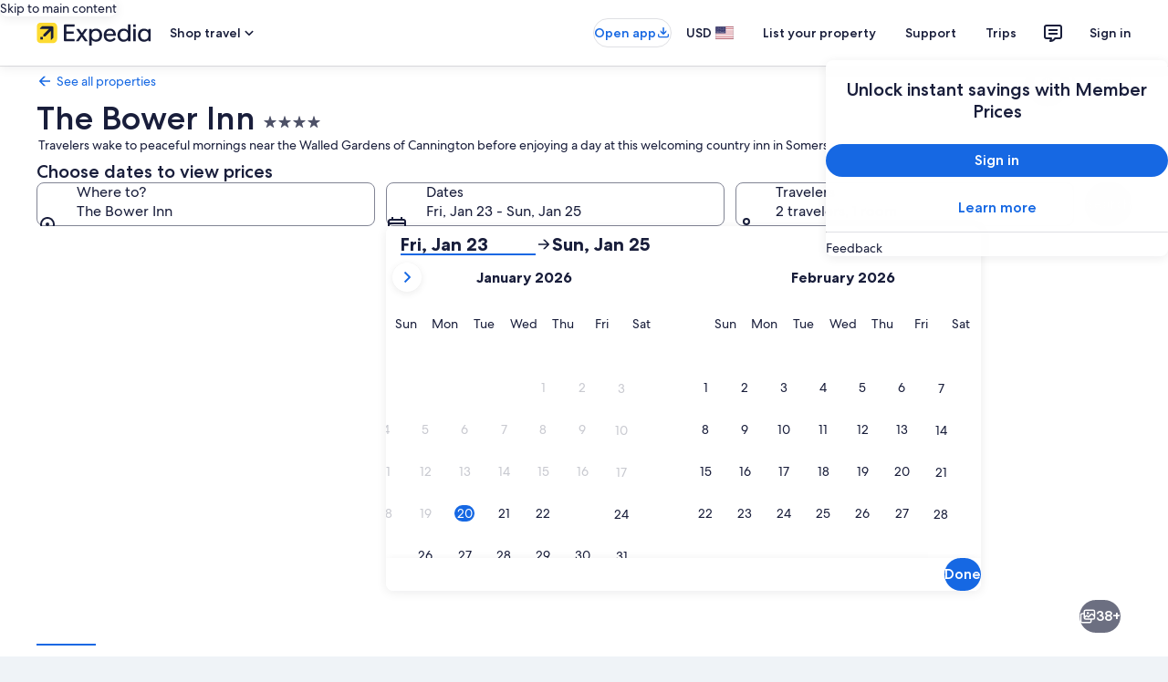

--- FILE ---
content_type: application/javascript
request_url: https://c.travel-assets.com/landing-pwa/app-shared.e0b25565ce213eeaf3bb.js
body_size: 115018
content:
/*@license For license information please refer to app-shared.licenses.txt*/
(self.__LOADABLE_LOADED_CHUNKS__=self.__LOADABLE_LOADED_CHUNKS__||[]).push([[926],{56913:function(e,t){var n=Object.defineProperty,E=Object.defineProperties,i=Object.getOwnPropertyDescriptors,r=Object.getOwnPropertySymbols,_=Object.prototype.hasOwnProperty,T=Object.prototype.propertyIsEnumerable,A=(e,t,E)=>t in e?n(e,t,{enumerable:!0,configurable:!0,writable:!0,value:E}):e[t]=E,o=(e,t)=>{for(var n in t||(t={}))_.call(t,n)&&A(e,n,t[n]);if(r)for(var n of r(t))T.call(t,n)&&A(e,n,t[n]);return e},I=(e,t)=>{var n={};for(var E in e)_.call(e,E)&&t.indexOf(E)<0&&(n[E]=e[E]);if(null!=e&&r)for(var E of r(e))t.indexOf(E)<0&&T.call(e,E)&&(n[E]=e[E]);return n},R={lessThanXSeconds:{one:"less than a second",other:"less than {{count}} seconds"},xSeconds:{one:"1 second",other:"{{count}} seconds"},halfAMinute:"half a minute",lessThanXMinutes:{one:"less than a minute",other:"less than {{count}} minutes"},xMinutes:{one:"1 minute",other:"{{count}} minutes"},aboutXHours:{one:"about 1 hour",other:"about {{count}} hours"},xHours:{one:"1 hour",other:"{{count}} hours"},xDays:{one:"1 day",other:"{{count}} days"},aboutXWeeks:{one:"about 1 week",other:"about {{count}} weeks"},xWeeks:{one:"1 week",other:"{{count}} weeks"},aboutXMonths:{one:"about 1 month",other:"about {{count}} months"},xMonths:{one:"1 month",other:"{{count}} months"},aboutXYears:{one:"about 1 year",other:"about {{count}} years"},xYears:{one:"1 year",other:"{{count}} years"},overXYears:{one:"over 1 year",other:"over {{count}} years"},almostXYears:{one:"almost 1 year",other:"almost {{count}} years"}};function O(e){return(t={})=>{let n=t.width?String(t.width):e.defaultWidth;return e.formats[n]||e.formats[e.defaultWidth]}}var N={date:O({formats:{full:"EEEE, MMMM do, y",long:"MMMM do, y",medium:"MMM d, y",short:"MM/dd/yyyy"},defaultWidth:"full"}),time:O({formats:{full:"h:mm:ss a zzzz",long:"h:mm:ss a z",medium:"h:mm:ss a",short:"h:mm a"},defaultWidth:"full"}),dateTime:O({formats:{full:"{{date}} 'at' {{time}}",long:"{{date}} 'at' {{time}}",medium:"{{date}}, {{time}}",short:"{{date}}, {{time}}"},defaultWidth:"full"})},a={lastWeek:"'last' eeee 'at' p",yesterday:"'yesterday at' p",today:"'today at' p",tomorrow:"'tomorrow at' p",nextWeek:"eeee 'at' p",other:"P"};function S(e){return(t,n)=>{let E;if("formatting"===(null!=n&&n.context?String(n.context):"standalone")&&e.formattingValues){let t=e.defaultFormattingWidth||e.defaultWidth,i=null!=n&&n.width?String(n.width):t;E=e.formattingValues[i]||e.formattingValues[t]}else{let t=e.defaultWidth,i=null!=n&&n.width?String(n.width):e.defaultWidth;E=e.values[i]||e.values[t]}return E[e.argumentCallback?e.argumentCallback(t):t]}}var s={ordinalNumber:(e,t)=>{let n=Number(e),E=n%100;if(E>20||E<10)switch(E%10){case 1:return n+"st";case 2:return n+"nd";case 3:return n+"rd"}return n+"th"},era:S({values:{narrow:["B","A"],abbreviated:["BC","AD"],wide:["Before Christ","Anno Domini"]},defaultWidth:"wide"}),quarter:S({values:{narrow:["1","2","3","4"],abbreviated:["Q1","Q2","Q3","Q4"],wide:["1st quarter","2nd quarter","3rd quarter","4th quarter"]},defaultWidth:"wide",argumentCallback:e=>e-1}),month:S({values:{narrow:["J","F","M","A","M","J","J","A","S","O","N","D"],abbreviated:["Jan","Feb","Mar","Apr","May","Jun","Jul","Aug","Sep","Oct","Nov","Dec"],wide:["January","February","March","April","May","June","July","August","September","October","November","December"]},defaultWidth:"wide"}),day:S({values:{narrow:["S","M","T","W","T","F","S"],short:["Su","Mo","Tu","We","Th","Fr","Sa"],abbreviated:["Sun","Mon","Tue","Wed","Thu","Fri","Sat"],wide:["Sunday","Monday","Tuesday","Wednesday","Thursday","Friday","Saturday"]},defaultWidth:"wide"}),dayPeriod:S({values:{narrow:{am:"a",pm:"p",midnight:"mi",noon:"n",morning:"morning",afternoon:"afternoon",evening:"evening",night:"night"},abbreviated:{am:"AM",pm:"PM",midnight:"midnight",noon:"noon",morning:"morning",afternoon:"afternoon",evening:"evening",night:"night"},wide:{am:"a.m.",pm:"p.m.",midnight:"midnight",noon:"noon",morning:"morning",afternoon:"afternoon",evening:"evening",night:"night"}},defaultWidth:"wide",formattingValues:{narrow:{am:"a",pm:"p",midnight:"mi",noon:"n",morning:"in the morning",afternoon:"in the afternoon",evening:"in the evening",night:"at night"},abbreviated:{am:"AM",pm:"PM",midnight:"midnight",noon:"noon",morning:"in the morning",afternoon:"in the afternoon",evening:"in the evening",night:"at night"},wide:{am:"a.m.",pm:"p.m.",midnight:"midnight",noon:"noon",morning:"in the morning",afternoon:"in the afternoon",evening:"in the evening",night:"at night"}},defaultFormattingWidth:"wide"})};function l(e){return(t,n={})=>{let E=n.width,i=E&&e.matchPatterns[E]||e.matchPatterns[e.defaultMatchWidth],r=t.match(i);if(!r)return null;let _,T=r[0],A=E&&e.parsePatterns[E]||e.parsePatterns[e.defaultParseWidth],o=Array.isArray(A)?function(e,t){for(let n=0;n<e.length;n++)if(t(e[n]))return n}(A,e=>e.test(T)):function(e,t){for(let n in e)if(Object.prototype.hasOwnProperty.call(e,n)&&t(e[n]))return n}(A,e=>e.test(T));return _=e.valueCallback?e.valueCallback(o):o,_=n.valueCallback?n.valueCallback(_):_,{value:_,rest:t.slice(T.length)}}}var c,u={code:"en-US",formatDistance:(e,t,n)=>{let E,i=R[e];return E="string"==typeof i?i:1===t?i.one:i.other.replace("{{count}}",t.toString()),null!=n&&n.addSuffix?n.comparison&&n.comparison>0?"in "+E:E+" ago":E},formatLong:N,formatRelative:(e,t,n,E)=>a[e],localize:s,match:{ordinalNumber:(c={matchPattern:/^(\d+)(th|st|nd|rd)?/i,parsePattern:/\d+/i,valueCallback:e=>parseInt(e,10)},(e,t={})=>{let n=e.match(c.matchPattern);if(!n)return null;let E=n[0],i=e.match(c.parsePattern);if(!i)return null;let r=c.valueCallback?c.valueCallback(i[0]):i[0];return r=t.valueCallback?t.valueCallback(r):r,{value:r,rest:e.slice(E.length)}}),era:l({matchPatterns:{narrow:/^(b|a)/i,abbreviated:/^(b\.?\s?c\.?|b\.?\s?c\.?\s?e\.?|a\.?\s?d\.?|c\.?\s?e\.?)/i,wide:/^(before christ|before common era|anno domini|common era)/i},defaultMatchWidth:"wide",parsePatterns:{any:[/^b/i,/^(a|c)/i]},defaultParseWidth:"any"}),quarter:l({matchPatterns:{narrow:/^[1234]/i,abbreviated:/^q[1234]/i,wide:/^[1234](th|st|nd|rd)? quarter/i},defaultMatchWidth:"wide",parsePatterns:{any:[/1/i,/2/i,/3/i,/4/i]},defaultParseWidth:"any",valueCallback:e=>e+1}),month:l({matchPatterns:{narrow:/^[jfmasond]/i,abbreviated:/^(jan|feb|mar|apr|may|jun|jul|aug|sep|oct|nov|dec)/i,wide:/^(january|february|march|april|may|june|july|august|september|october|november|december)/i},defaultMatchWidth:"wide",parsePatterns:{narrow:[/^j/i,/^f/i,/^m/i,/^a/i,/^m/i,/^j/i,/^j/i,/^a/i,/^s/i,/^o/i,/^n/i,/^d/i],any:[/^ja/i,/^f/i,/^mar/i,/^ap/i,/^may/i,/^jun/i,/^jul/i,/^au/i,/^s/i,/^o/i,/^n/i,/^d/i]},defaultParseWidth:"any"}),day:l({matchPatterns:{narrow:/^[smtwf]/i,short:/^(su|mo|tu|we|th|fr|sa)/i,abbreviated:/^(sun|mon|tue|wed|thu|fri|sat)/i,wide:/^(sunday|monday|tuesday|wednesday|thursday|friday|saturday)/i},defaultMatchWidth:"wide",parsePatterns:{narrow:[/^s/i,/^m/i,/^t/i,/^w/i,/^t/i,/^f/i,/^s/i],any:[/^su/i,/^m/i,/^tu/i,/^w/i,/^th/i,/^f/i,/^sa/i]},defaultParseWidth:"any"}),dayPeriod:l({matchPatterns:{narrow:/^(a|p|mi|n|(in the|at) (morning|afternoon|evening|night))/i,any:/^([ap]\.?\s?m\.?|midnight|noon|(in the|at) (morning|afternoon|evening|night))/i},defaultMatchWidth:"any",parsePatterns:{any:{am:/^a/i,pm:/^p/i,midnight:/^mi/i,noon:/^no/i,morning:/morning/i,afternoon:/afternoon/i,evening:/evening/i,night:/night/i}},defaultParseWidth:"any"})},options:{weekStartsOn:0,firstWeekContainsDate:1}},L={};function C(){return L}var D=6048e5,d=Symbol.for("constructDateFrom");function P(e,t){return"function"==typeof e?e(t):e&&"object"==typeof e&&d in e?e[d](t):e instanceof Date?new e.constructor(t):new Date(t)}function f(e,t){return P(t||e,e)}function U(e){let t=f(e),n=new Date(Date.UTC(t.getFullYear(),t.getMonth(),t.getDate(),t.getHours(),t.getMinutes(),t.getSeconds(),t.getMilliseconds()));return n.setUTCFullYear(t.getFullYear()),+e-+n}function G(e,...t){let n=P.bind(null,t.find(e=>"object"==typeof e));return t.map(n)}function M(e,t){let n=f(e,void 0);return n.setHours(0,0,0,0),n}function p(e,t){let n=f(e,void 0);return function(e,t){let[n,E]=G(0,e,t),i=M(n),r=M(E),_=+i-U(i),T=+r-U(r);return Math.round((_-T)/864e5)}(n,function(e){let t=f(e,void 0);return t.setFullYear(t.getFullYear(),0,1),t.setHours(0,0,0,0),t}(n))+1}function m(e,t){var n,E,i,r,_,T,A,o;let I=C(),R=null!=(o=null!=(A=null!=(r=null!=(i=null==t?void 0:t.weekStartsOn)?i:null==(E=null==(n=null==t?void 0:t.locale)?void 0:n.options)?void 0:E.weekStartsOn)?r:I.weekStartsOn)?A:null==(T=null==(_=I.locale)?void 0:_.options)?void 0:T.weekStartsOn)?o:0,O=f(e,null==t?void 0:t.in),N=O.getDay(),a=(N<R?7:0)+N-R;return O.setDate(O.getDate()-a),O.setHours(0,0,0,0),O}function h(e,t){return m(e,((e,t)=>E(e,i(t)))(o({},t),{weekStartsOn:1}))}function v(e,t){let n=f(e,void 0),E=n.getFullYear(),i=P(n,0);i.setFullYear(E+1,0,4),i.setHours(0,0,0,0);let r=h(i),_=P(n,0);_.setFullYear(E,0,4),_.setHours(0,0,0,0);let T=h(_);return n.getTime()>=r.getTime()?E+1:n.getTime()>=T.getTime()?E:E-1}function H(e,t){let n=f(e,void 0),E=+h(n)-+function(e){let t=v(e),n=P(e,0);return n.setFullYear(t,0,4),n.setHours(0,0,0,0),h(n)}(n);return Math.round(E/D)+1}function F(e,t){var n,E,i,r,_,T,A,o;let I=f(e,null==t?void 0:t.in),R=I.getFullYear(),O=C(),N=null!=(o=null!=(A=null!=(r=null!=(i=null==t?void 0:t.firstWeekContainsDate)?i:null==(E=null==(n=null==t?void 0:t.locale)?void 0:n.options)?void 0:E.firstWeekContainsDate)?r:O.firstWeekContainsDate)?A:null==(T=null==(_=O.locale)?void 0:_.options)?void 0:T.firstWeekContainsDate)?o:1,a=P((null==t?void 0:t.in)||e,0);a.setFullYear(R+1,0,N),a.setHours(0,0,0,0);let S=m(a,t),s=P((null==t?void 0:t.in)||e,0);s.setFullYear(R,0,N),s.setHours(0,0,0,0);let l=m(s,t);return+I>=+S?R+1:+I>=+l?R:R-1}function y(e,t){let n=f(e,null==t?void 0:t.in),E=+m(n,t)-+function(e,t){var n,E,i,r,_,T,A,o;let I=C(),R=null!=(o=null!=(A=null!=(r=null!=(i=null==t?void 0:t.firstWeekContainsDate)?i:null==(E=null==(n=null==t?void 0:t.locale)?void 0:n.options)?void 0:E.firstWeekContainsDate)?r:I.firstWeekContainsDate)?A:null==(T=null==(_=I.locale)?void 0:_.options)?void 0:T.firstWeekContainsDate)?o:1,O=F(e,t),N=P((null==t?void 0:t.in)||e,0);return N.setFullYear(O,0,R),N.setHours(0,0,0,0),m(N,t)}(n,t);return Math.round(E/D)+1}function g(e,t){return(e<0?"-":"")+Math.abs(e).toString().padStart(t,"0")}var Y={y(e,t){let n=e.getFullYear(),E=n>0?n:1-n;return g("yy"===t?E%100:E,t.length)},M(e,t){let n=e.getMonth();return"M"===t?String(n+1):g(n+1,2)},d(e,t){return g(e.getDate(),t.length)},a(e,t){let n=e.getHours()/12>=1?"pm":"am";switch(t){case"a":case"aa":return n.toUpperCase();case"aaa":return n;case"aaaaa":return n[0];default:return"am"===n?"a.m.":"p.m."}},h(e,t){return g(e.getHours()%12||12,t.length)},H(e,t){return g(e.getHours(),t.length)},m(e,t){return g(e.getMinutes(),t.length)},s(e,t){return g(e.getSeconds(),t.length)},S(e,t){let n=t.length,E=e.getMilliseconds();return g(Math.trunc(E*Math.pow(10,n-3)),t.length)}},B="midnight",V="noon",b="morning",W="afternoon",K="evening",k="night",x={G:function(e,t,n){let E=e.getFullYear()>0?1:0;switch(t){case"G":case"GG":case"GGG":return n.era(E,{width:"abbreviated"});case"GGGGG":return n.era(E,{width:"narrow"});default:return n.era(E,{width:"wide"})}},y:function(e,t,n){if("yo"===t){let t=e.getFullYear(),E=t>0?t:1-t;return n.ordinalNumber(E,{unit:"year"})}return Y.y(e,t)},Y:function(e,t,n,E){let i=F(e,E),r=i>0?i:1-i;if("YY"===t){return g(r%100,2)}return"Yo"===t?n.ordinalNumber(r,{unit:"year"}):g(r,t.length)},R:function(e,t){return g(v(e),t.length)},u:function(e,t){return g(e.getFullYear(),t.length)},Q:function(e,t,n){let E=Math.ceil((e.getMonth()+1)/3);switch(t){case"Q":return String(E);case"QQ":return g(E,2);case"Qo":return n.ordinalNumber(E,{unit:"quarter"});case"QQQ":return n.quarter(E,{width:"abbreviated",context:"formatting"});case"QQQQQ":return n.quarter(E,{width:"narrow",context:"formatting"});default:return n.quarter(E,{width:"wide",context:"formatting"})}},q:function(e,t,n){let E=Math.ceil((e.getMonth()+1)/3);switch(t){case"q":return String(E);case"qq":return g(E,2);case"qo":return n.ordinalNumber(E,{unit:"quarter"});case"qqq":return n.quarter(E,{width:"abbreviated",context:"standalone"});case"qqqqq":return n.quarter(E,{width:"narrow",context:"standalone"});default:return n.quarter(E,{width:"wide",context:"standalone"})}},M:function(e,t,n){let E=e.getMonth();switch(t){case"M":case"MM":return Y.M(e,t);case"Mo":return n.ordinalNumber(E+1,{unit:"month"});case"MMM":return n.month(E,{width:"abbreviated",context:"formatting"});case"MMMMM":return n.month(E,{width:"narrow",context:"formatting"});default:return n.month(E,{width:"wide",context:"formatting"})}},L:function(e,t,n){let E=e.getMonth();switch(t){case"L":return String(E+1);case"LL":return g(E+1,2);case"Lo":return n.ordinalNumber(E+1,{unit:"month"});case"LLL":return n.month(E,{width:"abbreviated",context:"standalone"});case"LLLLL":return n.month(E,{width:"narrow",context:"standalone"});default:return n.month(E,{width:"wide",context:"standalone"})}},w:function(e,t,n,E){let i=y(e,E);return"wo"===t?n.ordinalNumber(i,{unit:"week"}):g(i,t.length)},I:function(e,t,n){let E=H(e);return"Io"===t?n.ordinalNumber(E,{unit:"week"}):g(E,t.length)},d:function(e,t,n){return"do"===t?n.ordinalNumber(e.getDate(),{unit:"date"}):Y.d(e,t)},D:function(e,t,n){let E=p(e);return"Do"===t?n.ordinalNumber(E,{unit:"dayOfYear"}):g(E,t.length)},E:function(e,t,n){let E=e.getDay();switch(t){case"E":case"EE":case"EEE":return n.day(E,{width:"abbreviated",context:"formatting"});case"EEEEE":return n.day(E,{width:"narrow",context:"formatting"});case"EEEEEE":return n.day(E,{width:"short",context:"formatting"});default:return n.day(E,{width:"wide",context:"formatting"})}},e:function(e,t,n,E){let i=e.getDay(),r=(i-E.weekStartsOn+8)%7||7;switch(t){case"e":return String(r);case"ee":return g(r,2);case"eo":return n.ordinalNumber(r,{unit:"day"});case"eee":return n.day(i,{width:"abbreviated",context:"formatting"});case"eeeee":return n.day(i,{width:"narrow",context:"formatting"});case"eeeeee":return n.day(i,{width:"short",context:"formatting"});default:return n.day(i,{width:"wide",context:"formatting"})}},c:function(e,t,n,E){let i=e.getDay(),r=(i-E.weekStartsOn+8)%7||7;switch(t){case"c":return String(r);case"cc":return g(r,t.length);case"co":return n.ordinalNumber(r,{unit:"day"});case"ccc":return n.day(i,{width:"abbreviated",context:"standalone"});case"ccccc":return n.day(i,{width:"narrow",context:"standalone"});case"cccccc":return n.day(i,{width:"short",context:"standalone"});default:return n.day(i,{width:"wide",context:"standalone"})}},i:function(e,t,n){let E=e.getDay(),i=0===E?7:E;switch(t){case"i":return String(i);case"ii":return g(i,t.length);case"io":return n.ordinalNumber(i,{unit:"day"});case"iii":return n.day(E,{width:"abbreviated",context:"formatting"});case"iiiii":return n.day(E,{width:"narrow",context:"formatting"});case"iiiiii":return n.day(E,{width:"short",context:"formatting"});default:return n.day(E,{width:"wide",context:"formatting"})}},a:function(e,t,n){let E=e.getHours()/12>=1?"pm":"am";switch(t){case"a":case"aa":return n.dayPeriod(E,{width:"abbreviated",context:"formatting"});case"aaa":return n.dayPeriod(E,{width:"abbreviated",context:"formatting"}).toLowerCase();case"aaaaa":return n.dayPeriod(E,{width:"narrow",context:"formatting"});default:return n.dayPeriod(E,{width:"wide",context:"formatting"})}},b:function(e,t,n){let E,i=e.getHours();switch(E=12===i?V:0===i?B:i/12>=1?"pm":"am",t){case"b":case"bb":return n.dayPeriod(E,{width:"abbreviated",context:"formatting"});case"bbb":return n.dayPeriod(E,{width:"abbreviated",context:"formatting"}).toLowerCase();case"bbbbb":return n.dayPeriod(E,{width:"narrow",context:"formatting"});default:return n.dayPeriod(E,{width:"wide",context:"formatting"})}},B:function(e,t,n){let E,i=e.getHours();switch(E=i>=17?K:i>=12?W:i>=4?b:k,t){case"B":case"BB":case"BBB":return n.dayPeriod(E,{width:"abbreviated",context:"formatting"});case"BBBBB":return n.dayPeriod(E,{width:"narrow",context:"formatting"});default:return n.dayPeriod(E,{width:"wide",context:"formatting"})}},h:function(e,t,n){if("ho"===t){let t=e.getHours()%12;return 0===t&&(t=12),n.ordinalNumber(t,{unit:"hour"})}return Y.h(e,t)},H:function(e,t,n){return"Ho"===t?n.ordinalNumber(e.getHours(),{unit:"hour"}):Y.H(e,t)},K:function(e,t,n){let E=e.getHours()%12;return"Ko"===t?n.ordinalNumber(E,{unit:"hour"}):g(E,t.length)},k:function(e,t,n){let E=e.getHours();return 0===E&&(E=24),"ko"===t?n.ordinalNumber(E,{unit:"hour"}):g(E,t.length)},m:function(e,t,n){return"mo"===t?n.ordinalNumber(e.getMinutes(),{unit:"minute"}):Y.m(e,t)},s:function(e,t,n){return"so"===t?n.ordinalNumber(e.getSeconds(),{unit:"second"}):Y.s(e,t)},S:function(e,t){return Y.S(e,t)},X:function(e,t,n){let E=e.getTimezoneOffset();if(0===E)return"Z";switch(t){case"X":return X(E);case"XXXX":case"XX":return j(E);default:return j(E,":")}},x:function(e,t,n){let E=e.getTimezoneOffset();switch(t){case"x":return X(E);case"xxxx":case"xx":return j(E);default:return j(E,":")}},O:function(e,t,n){let E=e.getTimezoneOffset();switch(t){case"O":case"OO":case"OOO":return"GMT"+w(E,":");default:return"GMT"+j(E,":")}},z:function(e,t,n){let E=e.getTimezoneOffset();switch(t){case"z":case"zz":case"zzz":return"GMT"+w(E,":");default:return"GMT"+j(E,":")}},t:function(e,t,n){return g(Math.trunc(+e/1e3),t.length)},T:function(e,t,n){return g(+e,t.length)}};function w(e,t=""){let n=e>0?"-":"+",E=Math.abs(e),i=Math.trunc(E/60),r=E%60;return 0===r?n+String(i):n+String(i)+t+g(r,2)}function X(e,t){return e%60==0?(e>0?"-":"+")+g(Math.abs(e)/60,2):j(e,t)}function j(e,t=""){let n=e>0?"-":"+",E=Math.abs(e);return n+g(Math.trunc(E/60),2)+t+g(E%60,2)}var Q=(e,t)=>{switch(e){case"P":return t.date({width:"short"});case"PP":return t.date({width:"medium"});case"PPP":return t.date({width:"long"});default:return t.date({width:"full"})}},q=(e,t)=>{switch(e){case"p":return t.time({width:"short"});case"pp":return t.time({width:"medium"});case"ppp":return t.time({width:"long"});default:return t.time({width:"full"})}},z={p:q,P:(e,t)=>{let n,E=e.match(/(P+)(p+)?/)||[],i=E[1],r=E[2];if(!r)return Q(e,t);switch(i){case"P":n=t.dateTime({width:"short"});break;case"PP":n=t.dateTime({width:"medium"});break;case"PPP":n=t.dateTime({width:"long"});break;default:n=t.dateTime({width:"full"})}return n.replace("{{date}}",Q(i,t)).replace("{{time}}",q(r,t))}},Z=/^D+$/,J=/^Y+$/,$=["D","DD","YY","YYYY"];function ee(e){return!(!function(e){return e instanceof Date||"object"==typeof e&&"[object Date]"===Object.prototype.toString.call(e)}(e)&&"number"!=typeof e||isNaN(+f(e)))}var te=/[yYQqMLwIdDecihHKkms]o|(\w)\1*|''|'(''|[^'])+('|$)|./g,ne=/P+p+|P+|p+|''|'(''|[^'])+('|$)|./g,Ee=/^'([^]*?)'?$/,ie=/''/g,re=/[a-zA-Z]/;function _e(e,t,n){var E,i,r,_,T,A,o,I,R,O,N,a,S;let s=C(),l=null!=(E=null!=void 0?undefined:s.locale)?E:u,c=null!=(o=null!=(A=null!=(r=null!=void 0?undefined:null==(i=null==void 0?void 0:undefined.options)?void 0:i.firstWeekContainsDate)?r:s.firstWeekContainsDate)?A:null==(T=null==(_=s.locale)?void 0:_.options)?void 0:T.firstWeekContainsDate)?o:1,L=null!=(S=null!=(a=null!=(R=null!=void 0?undefined:null==(I=null==void 0?void 0:undefined.options)?void 0:I.weekStartsOn)?R:s.weekStartsOn)?a:null==(N=null==(O=s.locale)?void 0:O.options)?void 0:N.weekStartsOn)?S:0,D=f(e,void 0);if(!ee(D))throw new RangeError("Invalid time value");let d=t.match(ne).map(e=>{let t=e[0];if("p"===t||"P"===t){return(0,z[t])(e,l.formatLong)}return e}).join("").match(te).map(e=>{if("''"===e)return{isToken:!1,value:"'"};let t=e[0];if("'"===t)return{isToken:!1,value:Te(e)};if(x[t])return{isToken:!0,value:e};if(t.match(re))throw new RangeError("Format string contains an unescaped latin alphabet character `"+t+"`");return{isToken:!1,value:e}});l.localize.preprocessor&&(d=l.localize.preprocessor(D,d));let P={firstWeekContainsDate:c,weekStartsOn:L,locale:l};return d.map(n=>{if(!n.isToken)return n.value;let E=n.value;return(function(e){return J.test(e)}(E)||function(e){return Z.test(e)}(E))&&function(e,t,n){let E=function(e,t,n){let E="Y"===e[0]?"years":"days of the month";return`Use \`${e.toLowerCase()}\` instead of \`${e}\` (in \`${t}\`) for formatting ${E} to the input \`${n}\`; see: https://github.com/date-fns/date-fns/blob/master/docs/unicodeTokens.md`}(e,t,n);if(console.warn(E),$.includes(e))throw new RangeError(E)}(E,t,String(e)),(0,x[E[0]])(D,E,l.localize,P)}).join("")}function Te(e){let t=e.match(Ee);return t?t[1].replace(ie,"'"):e}var Ae="yyyy-MM-dd",oe="VALID",Ie="INVALID_DUE_TO_CHANGEOVER_EXCLUSION",Re="INVALID_DUE_TO_NON_CHANGEOVER_DAY_OF_WEEK",Oe={CHANGEOVER_EXCLUSION:"INVALID_DUE_TO_CHANGEOVER_EXCLUSION",CHECKOUT_BEFORE_CHECKIN:"INVALID_DUE_TO_CHECKOUT_BEFORE_CHECKIN",MAX_STAY_WINDOW_EXCEEDED:"INVALID_DUE_TO_MAX_STAY_WINDOW_EXCEEDED",MIN_STAY_NOT_MET:"INVALID_DUE_TO_MIN_STAY_NOT_MET",NON_CHANGEOVER_DAY_OF_WEEK:"INVALID_DUE_TO_NON_CHANGEOVER_DAY_OF_WEEK",VALID:"VALID"},Ne=e=>_e(new Date(e.year,e.month-1,e.day),Ae),ae=e=>(e&&"object"==typeof e&&(e=Ne(e)),e&&"string"==typeof e?e.replace(/-/g,"/"):""),Se=(e,t,n)=>{if(!Ce(e)||!Ce(t))return null;if(function(e,t){return+f(e)<+f(t)}(e.dateObj,new Date(ae(n))))return!1;for(let E of Object.keys(t))if(e[E]!==t[E])return!1;return!0},se=(e,t,n,E)=>{let i={};return i.formatted=_e((e=>new Date(e.getUTCFullYear(),e.getUTCMonth(),e.getUTCDate(),e.getUTCHours(),e.getUTCMinutes(),e.getUTCSeconds()))(t),Ae),i.availability=e[i.formatted]||null,i.availability?(i.isMatch=Se(i.availability,n,E),i):e.defaults?(i.availability=e.defaults,i.isMatch=Se(i.availability,n,E),i):null},le=(e,t,n)=>e.isMatch&&!t.isMatch||e.isMatch&&!n?e.formatted:t.isMatch&&!e.isMatch||t.isMatch&&n?t.formatted:null,ce=e=>e?(e.setDate(e.getDate()+1),{dateObj:e,dateText:_e(e,Ae)}):{dateObj:null,dateText:null},ue=({dateIndex:e,days:t,thisDay:n})=>{let{checkinValidity:E}=t[e];n.isSelectable=(e=>e===oe)(E),n.selectabilityMessage=E},Le=({checkInDay:e,dateIndex:t,days:n,stayConstraints:E,thisDay:i,timeProgression:r})=>{let{stayConstraints:_,checkoutValidity:T}=n[t],{minimumStayInDays:A,maximumStayInDays:I}=_,R={invalidChangeover:null,invalidDayOfWeek:null};!function(e,t){let[n,E]=G(0,e,t);return+M(n)==+M(E)}(e.dateObj,i.dateObj)?r.daysSinceCheckIn>=0&&(r.daysSinceCheckIn++,r.isAfterCheckIn=(e=>e>0)(r.daysSinceCheckIn),r.minStayMet=((e,t)=>e>=t)(r.daysSinceCheckIn,E.minStay),r.maxStayWindowExceeded=((e,t)=>e>t)(r.daysSinceCheckIn,E.maxStay),R.invalidChangeover=(e=>e===Ie)(T),R.invalidDayOfWeek=(e=>e===Re)(T)):(r.daysSinceCheckIn=0,E.minStay=A,E.maxStay=I),i.isSelectable=(({isAfterCheckIn:e,minStayMet:t,maxStayWindowExceeded:n,invalidDayOfWeek:E,invalidChangeover:i})=>e&&t&&!n&&!E&&!i)(o(o({},r),R)),i.selectabilityMessage=(({isAfterCheckIn:e,minStayMet:t,maxStayWindowExceeded:n,invalidChangeover:E,invalidDayOfWeek:i})=>{let{CHECKOUT_BEFORE_CHECKIN:r,MIN_STAY_NOT_MET:_,MAX_STAY_WINDOW_EXCEEDED:T,CHANGEOVER_EXCLUSION:A,NON_CHANGEOVER_DAY_OF_WEEK:o,VALID:I}=Oe;return!e&&r||!t&&_||n&&T||E&&A||i&&o||I})(o(o({},r),R))},Ce=e=>!!e&&"object"==typeof e&&Object.keys(e).length>0,De=(e,t)=>e?t?"available":"pm-unavailable":t?"am-unavailable":"unavailable";function de(e,t,n){let E=f(e,void 0);return isNaN(t)?P(e,NaN):(t&&E.setDate(E.getDate()+t),E)}t.R=function({configuration:e,days:t,checkInDate:n}){let{availableByDefault:E,beginDate:i,defaultCheckinValidityAfterEndDate:r,defaultStayConstraints:_,endDate:T}=e,A=-1,R=!1,O={daysSinceCheckIn:-1,isAfterCheckIn:!1,minStayMet:!1,maxStayWindowExceeded:!1},N={minStay:0,maxStay:0},a={dateObj:new Date(ae(i)),dateText:Ne(i)},S=new Date(ae(T)),s=(Ne(T),{dateObj:new Date(ae(n))}),l={defaults:{availability:E?"available":"unavailable",minStay:_.minimumStayInDays,isSelectable:E,selectabilityMessage:r}};for(;+a.dateObj<=+S;){A++,a.availability=De(R,t[A].available),a.minStay=t[A].stayConstraints.minimumStayInDays,n?Le({checkInDay:s,dateIndex:A,days:t,stayConstraints:N,thisDay:a,timeProgression:O}):ue({dateIndex:A,days:t,thisDay:a});let e=a,{dateObj:E}=e,i=I(e,["dateObj"]),r=o({dateObj:new Date(ae(i.dateText))},i);l[a.dateText]=r,R=t[A].available,a=ce(a.dateObj)}return l}},63970:function(e){var t={};function n(e){return Math.floor(Math.abs(e)+.5)*(e>=0?1:-1)}function E(e,t,E){var i=(e=n(e*E))-(t=n(t*E));i<<=1,e-t<0&&(i=~i);for(var r="";i>=32;)r+=String.fromCharCode(63+(32|31&i)),i>>=5;return r+=String.fromCharCode(i+63)}function i(e){for(var t=[],n=0;n<e.length;n++){var E=e[n].slice();t.push([E[1],E[0]])}return t}t.decode=function(e,t){for(var n,E=0,i=0,r=0,_=[],T=0,A=0,o=null,I=Math.pow(10,Number.isInteger(t)?t:5);E<e.length;){o=null,T=0,A=0;do{A|=(31&(o=e.charCodeAt(E++)-63))<<T,T+=5}while(o>=32);n=1&A?~(A>>1):A>>1,T=A=0;do{A|=(31&(o=e.charCodeAt(E++)-63))<<T,T+=5}while(o>=32);i+=n,r+=1&A?~(A>>1):A>>1,_.push([i/I,r/I])}return _},t.encode=function(e,t){if(!e.length)return"";for(var n=Math.pow(10,Number.isInteger(t)?t:5),i=E(e[0][0],0,n)+E(e[0][1],0,n),r=1;r<e.length;r++){var _=e[r],T=e[r-1];i+=E(_[0],T[0],n),i+=E(_[1],T[1],n)}return i},t.fromGeoJSON=function(e,n){if(e&&"Feature"===e.type&&(e=e.geometry),!e||"LineString"!==e.type)throw new Error("Input must be a GeoJSON LineString");return t.encode(i(e.coordinates),n)},t.toGeoJSON=function(e,n){return{type:"LineString",coordinates:i(t.decode(e,n))}},e.exports&&(e.exports=t)},64707:function(e,t,n){n.d(t,{RQD:function(){return Oi},Zp_:function(){return oE},bq3:function(){return li},iLS:function(){return Wu}});var E=n(11751);const i=e=>{const t={};return e.filter(e=>{if("FragmentDefinition"!==e.kind)return!0;const n=e.name.value;return!t[n]&&(t[n]=!0,!0)})};var r,_,T,A,o,I,R,O,N,a,S,s,l,c,u,L,C,D,d,P,f,U,G,M,p,m,h,v,H,F,y,g,Y,B,V,b,W,K,k,x,w,X,j,Q,q,z,Z,J,$,ee,te,ne,Ee,ie,re,_e,Te,Ae,oe,Ie,Re,Oe,Ne,ae,Se,se,le,ce,ue,Le,Ce,De,de,Pe,fe,Ue,Ge,Me,pe,me,he,ve,He,Fe,ye,ge,Ye,Be,Ve,be,We,Ke,ke,xe,we,Xe,je,Qe,qe,ze,Ze,Je,$e,et,tt,nt,Et,it,rt,_t,Tt,At,ot,It,Rt,Ot,Nt,at,St,st,lt,ct,ut,Lt,Ct,Dt,dt,Pt,ft,Ut,Gt,Mt,pt,mt,ht,vt,Ht,Ft,yt,gt,Yt,Bt,Vt,bt,Wt,Kt,kt,xt,wt,Xt,jt,Qt,qt,zt,Zt,Jt,$t,en,tn,nn,En,rn,_n,Tn,An,on,In,Rn,On,Nn,an,Sn,sn,ln,cn,un,Ln,Cn,Dn,dn,Pn,fn,Un,Gn,Mn,pn,mn,hn,vn,Hn,Fn,yn,gn,Yn,Bn,Vn,bn,Wn,Kn,kn,xn,wn,Xn,jn,Qn,qn,zn,Zn,Jn,$n,eE,tE,nE,EE,iE,rE,_E,TE,AE,oE,IE,RE,OE,NE,aE,SE,sE,lE,cE,uE,LE,CE,DE,dE,PE,fE,UE,GE,ME,pE,mE,hE,vE,HE,FE,yE,gE,YE,BE,VE,bE,WE,KE,kE,xE,wE,XE,jE,QE,qE,zE,ZE,JE,$E,ei,ti,ni,Ei,ii,ri,_i,Ti,Ai,oi,Ii,Ri,Oi,Ni,ai,Si,si,li,ci,ui,Li,Ci,Di,di,Pi,fi,Ui,Gi,Mi,pi,mi,hi,vi,Hi,Fi,yi,gi,Yi,Bi,Vi,bi,Wi,Ki,ki,xi,wi,Xi,ji,Qi,qi,zi,Zi,Ji,$i,er,tr,nr,Er,ir,rr,_r,Tr,Ar,or,Ir,Rr,Or,Nr,ar,Sr,sr,lr,cr,ur,Lr,Cr,Dr,dr,Pr,fr,Ur,Gr,Mr,pr,mr,hr,vr,Hr,Fr,yr,gr,Yr,Br,Vr,br,Wr,Kr,kr,xr,wr,Xr,jr,Qr,qr,zr,Zr,Jr,$r,e_,t_,n_,E_,i_,r_,__,T_,A_,o_,I_,R_,O_,N_,a_,S_,s_,l_,c_,u_,L_,C_,D_,d_,P_,f_,U_,G_,M_,p_,m_,h_,v_,H_,F_,y_,g_,Y_,B_,V_,b_,W_,K_,k_,x_,w_,X_,j_,Q_,q_,z_,Z_,J_,$_,eT,tT,nT,ET,iT,rT,_T,TT,AT,oT,IT,RT,OT,NT,aT,ST,sT,lT,cT,uT,LT,CT,DT,dT,PT,fT,UT,GT,MT,pT,mT,hT,vT,HT,FT,yT,gT,YT,BT,VT,bT,WT,KT,kT,xT,wT,XT,jT,QT,qT,zT,ZT,JT,$T,eA,tA,nA,EA,iA,rA,_A,TA,AA,oA,IA,RA,OA,NA,aA,SA,sA,lA,cA,uA,LA,CA,DA,dA,PA,fA,UA,GA,MA,pA,mA,hA,vA,HA,FA,yA,gA,YA,BA,VA,bA,WA,KA,kA,xA,wA,XA,jA,QA,qA,zA,ZA,JA,$A,eo,to,no,Eo,io,ro,_o,To,Ao,oo,Io,Ro,Oo,No,ao,So,so,lo,co,uo,Lo,Co,Do,Po,fo,Uo,Go,Mo,po,mo,ho,vo,Ho,Fo,yo,go,Yo,Bo,Vo,bo,Wo,Ko,ko,xo,wo,Xo,jo,Qo,qo,zo,Zo,Jo,$o,eI,tI,nI,EI,iI,rI,_I,TI,AI,oI,II,RI,OI,NI,aI,SI,sI,lI,cI,uI,LI,CI,DI,dI,PI,fI,UI,GI,MI,pI,mI,hI,vI,HI,FI,yI,gI,YI,BI,VI,bI,WI,KI,kI,xI,wI,XI,jI,QI,qI,zI,ZI,JI,$I,eR,tR,nR,ER,iR,rR,_R,TR,AR,oR,IR,RR,OR,NR,aR,SR,sR,lR,cR,uR,LR,CR,DR,dR,PR,fR,UR,GR,MR,pR,mR,hR,vR,HR,FR,yR,gR,YR,BR,VR,bR,WR,KR,kR,xR,wR,XR,jR,QR,qR,zR,ZR,JR,$R,eO,tO,nO,EO,iO,rO,_O,TO,AO,oO,IO,RO,OO,NO,aO,SO,sO,lO,cO,uO,LO,CO,DO,dO,PO,fO,UO,GO,MO,pO,mO,hO,vO,HO,FO,yO,gO,YO,BO,VO,bO,WO,KO,kO,xO,wO,XO,jO,QO,qO,zO,ZO,JO,$O,eN,tN,nN,EN,iN,rN,_N,TN,AN,oN,IN,RN,ON,NN,aN,SN,sN,lN,cN,uN,LN,CN,DN,dN,PN,fN,UN,GN,MN,pN,mN,hN,vN,HN,FN,yN,gN,YN,BN,VN,bN,WN,KN,kN,xN,wN,XN,jN,QN,qN,zN,ZN,JN,$N,ea,ta,na,Ea,ia,ra,_a,Ta,Aa,oa,Ia,Ra,Oa,Na,aa,Sa,sa,la,ca,ua,La,Ca,Da,da,Pa,fa,Ua,Ga,Ma,pa,ma,ha,va,Ha,Fa,ya,ga,Ya,Ba,Va,ba,Wa,Ka,ka,xa,wa,Xa,ja,Qa,qa,za,Za,Ja,$a,eS,tS,nS,ES,iS,rS,_S,TS,AS,oS,IS,RS,OS,NS,aS,SS,sS,lS,cS,uS,LS,CS,DS,dS,PS,fS,US,GS,MS,pS,mS,hS,vS,HS,FS,yS,gS,YS,BS,VS,bS,WS,KS,kS,xS,wS,XS,jS,QS,qS,zS,ZS,JS,$S,es,ts,ns,Es,is,rs,_s,Ts,As,os,Is,Rs,Os,Ns,as,Ss,ss,ls,cs,us,Ls,Cs,Ds,ds,Ps,fs,Us,Gs,Ms,ps,ms,hs,vs,Hs,Fs,ys,gs,Ys,Bs,Vs,bs,Ws,Ks,ks,xs,ws,Xs,js,Qs,qs,zs,Zs,Js,$s,el,tl,nl,El,il,rl,_l,Tl,Al,ol,Il,Rl,Ol,Nl,al,Sl,sl,ll,cl,ul,Ll,Cl,Dl,dl,Pl,fl,Ul,Gl,Ml,pl,ml,hl,vl,Hl,Fl,yl,gl,Yl,Bl,Vl,bl,Wl,Kl,kl,xl,wl,Xl,jl,Ql,ql,zl,Zl,Jl,$l,ec,tc,nc,Ec,ic,rc,_c,Tc,Ac,oc,Ic,Rc,Oc,Nc,ac,Sc,sc,lc,cc,uc,Lc,Cc,Dc,dc,Pc,fc,Uc,Gc,Mc,pc,mc,hc,vc,Hc,Fc,yc,gc,Yc,Bc,Vc,bc,Wc,Kc,kc,xc,wc,Xc,jc,Qc,qc,zc,Zc,Jc,$c,eu,tu,nu,Eu,iu,ru,_u,Tu,Au,ou,Iu,Ru,Ou,Nu,au,Su,su,lu,cu,uu,Lu,Cu,Du,du,Pu,fu,Uu,Gu,Mu,pu,mu,hu,vu,Hu,Fu,yu,gu,Yu,Bu,Vu,bu,Wu,Ku,ku,xu,wu,Xu,ju,Qu,qu,zu,Zu,Ju,$u,eL,tL,nL,EL,iL,rL,_L,TL,AL,oL,IL,RL,OL,NL,aL,SL,sL,lL,cL,uL,LL,CL,DL,dL,PL,fL,UL,GL,ML,pL,mL,hL,vL,HL,FL,yL,gL,YL,BL,VL,bL,WL;!function(e){e.IMPRESSION="IMPRESSION",e.INTERACTION="INTERACTION",e.OUTCOME="OUTCOME",e.PAGE_VIEW="PAGE_VIEW"}(r||(r={})),function(e){e.B2B_DISTRIBUTION_NETWORK="B2B_DISTRIBUTION_NETWORK",e.EXPEDIA_GROUP_BRANDS="EXPEDIA_GROUP_BRANDS",e.EXPEDIA_GROUP_MARKETPLACE="EXPEDIA_GROUP_MARKETPLACE"}(_||(_={})),function(e){e.PAGING="PAGING",e.PRIMARY="PRIMARY",e.SECONDARY="SECONDARY",e.TERTIARY="TERTIARY"}(T||(T={})),function(e){e.COMPETITOR_DATA="COMPETITOR_DATA",e.PRODUCT_DATA="PRODUCT_DATA"}(A||(A={})),function(e){e.ALL_RATE_PLANS="ALL_RATE_PLANS",e.B2B_DISTRIBUTION_RATES="B2B_DISTRIBUTION_RATES",e.PACKAGE_DISTRIBUTION_RATES="PACKAGE_DISTRIBUTION_RATES",e.PACKAGE_RATES="PACKAGE_RATES",e.STANDALONE_RATES="STANDALONE_RATES"}(o||(o={})),function(e){e.RESUME_PAYMENT="RESUME_PAYMENT",e.UPDATE_PAYMENT_METHOD="UPDATE_PAYMENT_METHOD",e.UPDATE_PAYMENT_METHOD_AND_RESUME="UPDATE_PAYMENT_METHOD_AND_RESUME"}(I||(I={})),function(e){e.AUTHWINDOW="AUTHWINDOW",e.CLOSE="CLOSE",e.COPY="COPY",e.DATEPICKER="DATEPICKER",e.EXTERNAL_LINK="EXTERNAL_LINK",e.FREE_LX="FREE_LX",e.OPEN="OPEN",e.TERMS_AND_CONDITIONS="TERMS_AND_CONDITIONS"}(R||(R={})),function(e){e.FAIL="FAIL",e.SUCCESS="SUCCESS"}(O||(O={})),function(e){e.REVIEW_ACTIVE_REQUEST="REVIEW_ACTIVE_REQUEST",e.REVIEW_CANCELLATION_REQUEST="REVIEW_CANCELLATION_REQUEST",e.VIEW_BOOKING_DETAILS="VIEW_BOOKING_DETAILS"}(N||(N={})),function(e){e.DownloadDPReport="DownloadDPReport",e.Modal="Modal",e.Open="Open",e.OpenPriceChangeAlert="OpenPriceChangeAlert"}(a||(a={})),function(e){e.ACTIVE="ACTIVE",e.INACTIVE="INACTIVE",e.UNKNOWN="UNKNOWN",e.USED="USED"}(S||(S={})),function(e){e.POSITIVE="POSITIVE"}(s||(s={})),function(e){e.CAMPAIGN_DEAL="CAMPAIGN_DEAL",e.DEAL_ADD_ON="DEAL_ADD_ON",e.DEAL_GENERIC="DEAL_GENERIC",e.DEAL_MEMBER="DEAL_MEMBER",e.EMPHASIS="EMPHASIS",e.GLOBAL_LOW_TIER="GLOBAL_LOW_TIER"}(l||(l={})),function(e){e.ALERT="ALERT",e.INFO="INFO",e.SHOP_WITH_POINTS="SHOP_WITH_POINTS"}(c||(c={})),function(e){e.FREE_CANCELLATION="FREE_CANCELLATION",e.NO_CANCELLATION="NO_CANCELLATION"}(u||(u={})),function(e){e.ADULTS_ONLY_SHOWS="ADULTS_ONLY_SHOWS",e.ADVENTURES="ADVENTURES",e.ADVENTURE_OUTDOOR="ADVENTURE_OUTDOOR",e.AIRBOAT_TOURS="AIRBOAT_TOURS",e.AIRPLANE_RIDES="AIRPLANE_RIDES",e.AIRPLANE_TOURS="AIRPLANE_TOURS",e.AIRPORT_GROUND_TRANSPORTATION="AIRPORT_GROUND_TRANSPORTATION",e.AIRPORT_LOUNGES="AIRPORT_LOUNGES",e.AIRPORT_TO_AIRPORT_TRANSFERS="AIRPORT_TO_AIRPORT_TRANSFERS",e.AIR_BALLOON_HELICOPTER_TOURS="AIR_BALLOON_HELICOPTER_TOURS",e.AIR_HELICOPTER_BALLOON_TOURS="AIR_HELICOPTER_BALLOON_TOURS",e.AMUSEMENT_THEME_PARKS="AMUSEMENT_THEME_PARKS",e.ARCHITECTURE_TOURS="ARCHITECTURE_TOURS",e.ART_CLASSES="ART_CLASSES",e.ART_CULTURE_HISTORY_TOURS="ART_CULTURE_HISTORY_TOURS",e.ART_MUSIC_LITERARYTOURS="ART_MUSIC_LITERARYTOURS",e.ATTRACTIONS="ATTRACTIONS",e.ATTRACTION_TICKETS="ATTRACTION_TICKETS",e.BALLOON_RIDES="BALLOON_RIDES",e.BALLOON_TOURS="BALLOON_TOURS",e.BAR_PUB_TOURS="BAR_PUB_TOURS",e.BEER_BREWERY_TOURS="BEER_BREWERY_TOURS",e.BEYOND_THE_CITY="BEYOND_THE_CITY",e.BIKE_MOUNTAIN_BIKE_TOURS="BIKE_MOUNTAIN_BIKE_TOURS",e.BIKE_RENTALS="BIKE_RENTALS",e.BOAT_RENTAL="BOAT_RENTAL",e.BOAT_TOURS="BOAT_TOURS",e.BOAT_TOURS_CRUISES="BOAT_TOURS_CRUISES",e.BRUNCHC_RUISES="BRUNCHC_RUISES",e.BUNGEE_JUMPING_SKYDIVING="BUNGEE_JUMPING_SKYDIVING",e.BUS_MINIVAN_TOURS="BUS_MINIVAN_TOURS",e.CABARET="CABARET",e.CAMPAIGN_DEALS="CAMPAIGN_DEALS",e.CASTLE_PALACE_TOURS="CASTLE_PALACE_TOURS",e.CHAUFFER_SERVICES="CHAUFFER_SERVICES",e.CHRISTMAS="CHRISTMAS",e.CIRQUE="CIRQUE",e.CIRQUE_DU_SOLEIL="CIRQUE_DU_SOLEIL",e.CIRQUE_DU_SOLEILSHOWS="CIRQUE_DU_SOLEILSHOWS",e.CITY_AND_ATTRACTION_TRANSFERS="CITY_AND_ATTRACTION_TRANSFERS",e.CITY_ATTRACTION_TRANSFERS="CITY_ATTRACTION_TRANSFERS",e.CITY_TOURS="CITY_TOURS",e.CITY_TOURS_PACKAGES="CITY_TOURS_PACKAGES",e.CLASSES_WORKSHOPS="CLASSES_WORKSHOPS",e.CLUB_AND_PARTY_BUS_TOURS="CLUB_AND_PARTY_BUS_TOURS",e.CLUB_PARTY_BUS_TOURS="CLUB_PARTY_BUS_TOURS",e.COFFEE_TEA_TOURS="COFFEE_TEA_TOURS",e.COMEDY_SHOWS="COMEDY_SHOWS",e.CONCERTS_SPECIAL_EVENTS="CONCERTS_SPECIAL_EVENTS",e.COOKING_CLASSES="COOKING_CLASSES",e.CRUISES_BOAT_TOURS="CRUISES_BOAT_TOURS",e.CRUISES_WATER_TOURS="CRUISES_WATER_TOURS",e.CULTURAL_HERITAGE_EXPERIENCES="CULTURAL_HERITAGE_EXPERIENCES",e.CUSTOM_PRIVATE_TOURS="CUSTOM_PRIVATE_TOURS",e.DANCE_CLASSES="DANCE_CLASSES",e.DAY_OF_THE_DEAD="DAY_OF_THE_DEAD",e.DAY_SPAS="DAY_SPAS",e.DAY_TRIPS="DAY_TRIPS",e.DAY_TRIPS_EXCURSIONS="DAY_TRIPS_EXCURSIONS",e.DINING_EXPERIENCES="DINING_EXPERIENCES",e.DINNER_CRUISES="DINNER_CRUISES",e.DINNER_THEATER="DINNER_THEATER",e.DISNEY="DISNEY",e.DISNEY_PARKS="DISNEY_PARKS",e.DOLPHIN_WHALE_WATCHING="DOLPHIN_WHALE_WATCHING",e.DOSE_OF_CULTURE="DOSE_OF_CULTURE",e.DUCK_TOURS="DUCK_TOURS",e.EASTER="EASTER",e.FAMILY_FRIENDLY="FAMILY_FRIENDLY",e.FASHION_SHOWS_TOURS="FASHION_SHOWS_TOURS",e.FISHING_CHARTERS_TOURS="FISHING_CHARTERS_TOURS",e.FISHING_TOURS_AND_CHARTERS="FISHING_TOURS_AND_CHARTERS",e.FOOD_DRINK="FOOD_DRINK",e.FOOD_DRINK_NIGHTLIFE="FOOD_DRINK_NIGHTLIFE",e.FOOD_TOURS="FOOD_TOURS",e.FUN_FOR_FOODIES="FUN_FOR_FOODIES",e.FUN_ON_THE_WATER="FUN_ON_THE_WATER",e.GALLERIES_MUSEUMS="GALLERIES_MUSEUMS",e.GAMES_SHOWS_SPECIAL_EVENTS="GAMES_SHOWS_SPECIAL_EVENTS",e.GETTING_AROUND="GETTING_AROUND",e.GOLF_TEE_TIMES="GOLF_TEE_TIMES",e.GOLF_TOURS_TEE_TIMES="GOLF_TOURS_TEE_TIMES",e.HALLOWEEN="HALLOWEEN",e.HAMMAMS_TURKISH_BATHS="HAMMAMS_TURKISH_BATHS",e.HELICOPTER_RIDES="HELICOPTER_RIDES",e.HELICOPTER_TOURS="HELICOPTER_TOURS",e.HIGH_SPEED_DRIVING="HIGH_SPEED_DRIVING",e.HIGH_SPEED_RIDES="HIGH_SPEED_RIDES",e.HIKING_CAMPING="HIKING_CAMPING",e.HISTORICAL_TOURS="HISTORICAL_TOURS",e.HISTORY_CULTURE="HISTORY_CULTURE",e.HOLIDAY_SEASONAL_TOURS="HOLIDAY_SEASONAL_TOURS",e.HONEYMOON_PACKAGE="HONEYMOON_PACKAGE",e.HONEYMOON_PACKAGES="HONEYMOON_PACKAGES",e.HOP_ON_HOP_OFF="HOP_ON_HOP_OFF",e.HOP_ON_HOP_OFF_TOURS="HOP_ON_HOP_OFF_TOURS",e.HORSE_CARRIAGE_RIDES="HORSE_CARRIAGE_RIDES",e.HOT_SPRINGS_THERMAL_SPAS="HOT_SPRINGS_THERMAL_SPAS",e.INTERESTS="INTERESTS",e.KAYAKING_CANOEING="KAYAKING_CANOEING",e.LATEST_GREATEST="LATEST_GREATEST",e.LIFT_TICKETS="LIFT_TICKETS",e.LIKELY_TO_SELL_OUT="LIKELY_TO_SELL_OUT",e.LITERARY_ART_MUSIC_TOURS="LITERARY_ART_MUSIC_TOURS",e.LOCAL_EXPERT_PICKS="LOCAL_EXPERT_PICKS",e.LUNCH_CRUISES="LUNCH_CRUISES",e.MOTORCYCLE_SCOOTER_TOURS="MOTORCYCLE_SCOOTER_TOURS",e.MOVIE_TV_TOURS="MOVIE_TV_TOURS",e.MULTIDAY_CRUISES="MULTIDAY_CRUISES",e.MULTI_DAY_EXTENDED_TOURS="MULTI_DAY_EXTENDED_TOURS",e.MUSEUM_TICKETS="MUSEUM_TICKETS",e.MUSEUM_TICKETS_PASSES="MUSEUM_TICKETS_PASSES",e.MUST_SEE_SIGHTS="MUST_SEE_SIGHTS",e.NA="NA",e.NATIONAL_HOLIDAYS="NATIONAL_HOLIDAYS",e.NEW="NEW",e.NEWY_EARS="NEWY_EARS",e.NIGHTLIFE="NIGHTLIFE",e.NIGHTLIFE_PASSES="NIGHTLIFE_PASSES",e.NIGHT_CRUISES="NIGHT_CRUISES",e.NIGHT_TOURS="NIGHT_TOURS",e.ONSENS="ONSENS",e.OTHER_ANIMALS_ACTIVITIES="OTHER_ANIMALS_ACTIVITIES",e.OTHER_ANIMAL_ACTIVITIES="OTHER_ANIMAL_ACTIVITIES",e.OTHER_CLASSES="OTHER_CLASSES",e.OTHER_OUTDOOR_ACTIVITIES="OTHER_OUTDOOR_ACTIVITIES",e.OTHER_SEASONAL_EVENTS="OTHER_SEASONAL_EVENTS",e.OTHER_TOURS="OTHER_TOURS",e.OTHER_TRANSFERS="OTHER_TRANSFERS",e.OTHER_TRANSPORTATION="OTHER_TRANSPORTATION",e.OTHER_WATER_ACTIVITIES="OTHER_WATER_ACTIVITIES",e.PHOTOGRAPHY_TOURS="PHOTOGRAPHY_TOURS",e.PORT_TRANSFERS="PORT_TRANSFERS",e.PRIVATE_CUSTOM_TOURS="PRIVATE_CUSTOM_TOURS",e.PRIVATE_DAY_TRIPS="PRIVATE_DAY_TRIPS",e.PRIVATE_TOURS="PRIVATE_TOURS",e.PRIVATE_TRANSFERS="PRIVATE_TRANSFERS",e.PURE_ROMANCE="PURE_ROMANCE",e.RELIGIOUS_SPIRITUAL_TOURS="RELIGIOUS_SPIRITUAL_TOURS",e.RIVER_HARBOUR_CRUISES="RIVER_HARBOUR_CRUISES",e.ROMAN_STAYCATION="ROMAN_STAYCATION",e.SAFARIS="SAFARIS",e.SAILING_TRIPS="SAILING_TRIPS",e.SCOOTER_RENTALS="SCOOTER_RENTALS",e.SEGWAY_TOURS="SEGWAY_TOURS",e.SHARED_TRANSFERS="SHARED_TRANSFERS",e.SHARK_DIVING="SHARK_DIVING",e.SHOPPING_FASHION="SHOPPING_FASHION",e.SHOPPING_PASSES_OFFERS="SHOPPING_PASSES_OFFERS",e.SHOPPING_TOURS="SHOPPING_TOURS",e.SHORE_EXCURIONS="SHORE_EXCURIONS",e.SHOWS_CONCERTS="SHOWS_CONCERTS",e.SHOW_SPORT_TICKETS="SHOW_SPORT_TICKETS",e.SIGHTSEEING_ATTRACTION_PASSES="SIGHTSEEING_ATTRACTION_PASSES",e.SIGHTSEEING_CITY_PASSES="SIGHTSEEING_CITY_PASSES",e.SIGHTSEEING_PASSES="SIGHTSEEING_PASSES",e.SKIING_RENTALS="SKIING_RENTALS",e.SKIP_THE_LINE_TOURS="SKIP_THE_LINE_TOURS",e.SNORKELING_SCUBA_DIVING="SNORKELING_SCUBA_DIVING",e.SNOWBOARDING_RENTALS="SNOWBOARDING_RENTALS",e.SNOWMOBILE_TOURS="SNOWMOBILE_TOURS",e.SNOWSHOEING="SNOWSHOEING",e.SPA="SPA",e.SPA_WELLNESS="SPA_WELLNESS",e.SPEED_BOATS_JET_SKIS="SPEED_BOATS_JET_SKIS",e.SPORTING_EVENTS_PACKAGES="SPORTING_EVENTS_PACKAGES",e.SPORTS_PACKAGES="SPORTS_PACKAGES",e.STAY_ACTIVE="STAY_ACTIVE",e.SUBMARINE_TOURS="SUBMARINE_TOURS",e.SUNSET_CRUISES="SUNSET_CRUISES",e.SUPERNATURAL_TOURS="SUPERNATURAL_TOURS",e.SUSTAINABLE_TOURS="SUSTAINABLE_TOURS",e.SWIM_WITH_DOLPHINS="SWIM_WITH_DOLPHINS",e.THEATER_SHOWS_MUSICALS="THEATER_SHOWS_MUSICALS",e.THEME_PARKS="THEME_PARKS",e.THEME_PARK_TICKETS_TOURS="THEME_PARK_TICKETS_TOURS",e.THE_GREAT_OUTDOORS="THE_GREAT_OUTDOORS",e.THRILL_SEEKER="THRILL_SEEKER",e.TICKETS="TICKETS",e.TOURS_ACTIVITIES="TOURS_ACTIVITIES",e.TOURS_SIGHTSEEING="TOURS_SIGHTSEEING",e.TRANSPORTATION_SERVICES="TRANSPORTATION_SERVICES",e.TREAT_YOURSELF="TREAT_YOURSELF",e.TUBING="TUBING",e.UNIVERSAL_THEME_PARKS="UNIVERSAL_THEME_PARKS",e.VALENTINES_DAY="VALENTINES_DAY",e.WALKING_BIKE_TOURS="WALKING_BIKE_TOURS",e.WALKING_TOURS="WALKING_TOURS",e.WATERSKIING_WAKEBOARDING="WATERSKIING_WAKEBOARDING",e.WATER_ACTIVITIES="WATER_ACTIVITIES",e.WATER_PARKS="WATER_PARKS",e.WEDDING_CEREMONIES="WEDDING_CEREMONIES",e.WEDDING_HONEYMOON="WEDDING_HONEYMOON",e.WEDDING_PACKAGES="WEDDING_PACKAGES",e.WEDDING_SHONEYMOONS="WEDDING_SHONEYMOONS",e.WHAT_TO_DO_WITH_GROUPS="WHAT_TO_DO_WITH_GROUPS",e.WHAT_TO_DO_WITH_KIDS="WHAT_TO_DO_WITH_KIDS",e.WHITE_WATER_RAFTING="WHITE_WATER_RAFTING",e.WILDLIFE_NATURE="WILDLIFE_NATURE",e.WINE_TASTING_WINERY_TOURS="WINE_TASTING_WINERY_TOURS",e.WINTER_ACTIVITIES="WINTER_ACTIVITIES",e.YOGA_CLASS="YOGA_CLASS",e.YOGA_CLASSES="YOGA_CLASSES",e.ZOO_TICKETS="ZOO_TICKETS",e.ZOO_TICKETS_PASSES="ZOO_TICKETS_PASSES"}(L||(L={})),function(e){e.ACTIVITIES="ACTIVITIES",e.CATEGORIES="CATEGORIES",e.DEALS_PROMOTIONS="DEALS_PROMOTIONS",e.NA="NA",e.RECOMMENDATIONS="RECOMMENDATIONS",e.TOURS="TOURS",e.TRANSPORTATION="TRANSPORTATION"}(C||(C={})),function(e){e.NON_CONSOLIDATED_OFFERS="NON_CONSOLIDATED_OFFERS",e.SHOP_WITH_POINTS="SHOP_WITH_POINTS",e.THIRD_PARTY_REVIEWS="THIRD_PARTY_REVIEWS"}(D||(D={})),function(e){e.AIR_ATTACH_MIP="AIR_ATTACH_MIP",e.AIR_HOTEL_ATTACH_MIP="AIR_HOTEL_ATTACH_MIP",e.CAMPAIGN_DEAL="CAMPAIGN_DEAL",e.FREE_ACTIVITY="FREE_ACTIVITY",e.GUEST="GUEST",e.HOTEL_ATTACH_MIP="HOTEL_ATTACH_MIP",e.MIP="MIP",e.MOD="MOD",e.STRIKE_OUT="STRIKE_OUT"}(d||(d={})),function(e){e.ACTIVITY_LIST="ACTIVITY_LIST",e.ACTIVITY_MESSAGE="ACTIVITY_MESSAGE",e.AVAILABLE_TODAY="AVAILABLE_TODAY",e.CATEGORY="CATEGORY",e.FILTERED_ACTIVITIES="FILTERED_ACTIVITIES",e.INTERESTS="INTERESTS",e.KEYWORD_SEARCH="KEYWORD_SEARCH",e.MORE_ACTIVITIES="MORE_ACTIVITIES",e.NEIGHBOURHOOD="NEIGHBOURHOOD",e.PINNED_ACTIVITY="PINNED_ACTIVITY",e.POI="POI",e.POI_ACTIVITY_CAROUSEL="POI_ACTIVITY_CAROUSEL",e.RECOMMENDATIONS="RECOMMENDATIONS",e.SLIM_CATEGORY="SLIM_CATEGORY",e.SUB_CATEGORIES="SUB_CATEGORIES",e.SUB_CATEGORY="SUB_CATEGORY",e.SWP_SORT_SECTION="SWP_SORT_SECTION",e.TOP_ACTIVITIES="TOP_ACTIVITIES",e.TRIPS_ACTIVITY_LIST="TRIPS_ACTIVITY_LIST",e.XSELL_RECOMMENDATIONS="XSELL_RECOMMENDATIONS"}(P||(P={})),function(e){e.ACTIVITY_LIST="ACTIVITY_LIST",e.ACTIVITY_POI_TILES_CAROUSEL="ACTIVITY_POI_TILES_CAROUSEL",e.ACTIVITY_SPANNED_TILE_LIST="ACTIVITY_SPANNED_TILE_LIST",e.ACTIVITY_TILES_CAROUSEL="ACTIVITY_TILES_CAROUSEL",e.CATEGORY_TILES_CAROUSEL="CATEGORY_TILES_CAROUSEL",e.KEYWORD_SEARCH="KEYWORD_SEARCH",e.MESSAGE="MESSAGE",e.SLIM_CATEGORY_TILES_CAROUSEL="SLIM_CATEGORY_TILES_CAROUSEL",e.TEXT="TEXT"}(f||(f={})),function(e){e.SWIPE_HORIZONTAL="SWIPE_HORIZONTAL",e.SWIPE_VERTICAL="SWIPE_VERTICAL"}(U||(U={})),function(e){e.POI="POI"}(G||(G={})),function(e){e.ADDON="ADDON",e.EARN_2X_REWARD_POINTS="EARN_2X_REWARD_POINTS",e.GIFTING_LX_BANNER="GIFTING_LX_BANNER",e.LOGIN="LOGIN",e.SOURCED_CAMPAIGN="SOURCED_CAMPAIGN",e.SUMMER_CAMPAIGN_PRIMARY="SUMMER_CAMPAIGN_PRIMARY",e.SUMMER_CAMPAIGN_SECONDARY="SUMMER_CAMPAIGN_SECONDARY"}(M||(M={})),function(e){e.SELECTED="SELECTED",e.UNSELECTED="UNSELECTED"}(p||(p={})),function(e){e.HTTP_EQUIV="HTTP_EQUIV",e.NAME="NAME",e.PROPERTY="PROPERTY"}(m||(m={})),function(e){e.ACTIVITY_INFO="ACTIVITY_INFO"}(h||(h={})),function(e){e.GROUP="GROUP",e.NORMAL="NORMAL",e.VOLUME_BASED="VOLUME_BASED"}(v||(v={})),function(e){e.PDP="PDP",e.REVIEWS="REVIEWS",e.TRAVEL_GUIDE="TRAVEL_GUIDE"}(H||(H={})),function(e){e.PRINT="PRINT",e.VOUCHER_LESS="VOUCHER_LESS"}(F||(F={})),function(e){e.HIGHEST_TO_LOWEST_RATED="HIGHEST_TO_LOWEST_RATED",e.LOWEST_TO_HIGHEST_RATED="LOWEST_TO_HIGHEST_RATED",e.NEWEST_TO_OLDEST="NEWEST_TO_OLDEST"}(y||(y={})),function(e){e.CATEGORY="CATEGORY",e.FILTER_NESTED_CATEGORIES="FILTER_NESTED_CATEGORIES",e.GAIA_RETURN_ADDITIONAL_DISTANCE_PARAMETER="GAIA_RETURN_ADDITIONAL_DISTANCE_PARAMETER",e.GIFTING_ACTIVITIES="GIFTING_ACTIVITIES",e.GUEST_PROMO="GUEST_PROMO",e.NON_CONSOLIDATED_OFFERS="NON_CONSOLIDATED_OFFERS",e.SHOP_WITH_POINTS="SHOP_WITH_POINTS",e.SHOW_GT_BANNER="SHOW_GT_BANNER"}(g||(g={})),function(e){e.DISTANCE_FROM_HOTEL_TO_ACTIVITY="DISTANCE_FROM_HOTEL_TO_ACTIVITY",e.FILTER_NESTED_CATEGORIES="FILTER_NESTED_CATEGORIES",e.NEARBY_ACTIVITIES="NEARBY_ACTIVITIES",e.SHOP_WITH_POINTS="SHOP_WITH_POINTS",e.SHOW_GT_BANNER="SHOW_GT_BANNER",e.THIRD_PARTY_REVIEWS="THIRD_PARTY_REVIEWS",e.TRAVEL_DISTANCE_FROM_HOTEL="TRAVEL_DISTANCE_FROM_HOTEL"}(Y||(Y={})),function(e){e.CAMPAIGN_DEALS="CAMPAIGN_DEALS",e.DISCOUNT="DISCOUNT",e.DISTANCE_FROM_HOTEL="DISTANCE_FROM_HOTEL",e.PRICE_HIGH_TO_LOW="PRICE_HIGH_TO_LOW",e.PRICE_LOW_TO_HIGH="PRICE_LOW_TO_HIGH",e.RECOMMENDED="RECOMMENDED"}(B||(B={})),function(e){e.CENTRE="CENTRE",e.LEFT="LEFT",e.RIGHT="RIGHT"}(V||(V={})),function(e){e.LARGE="LARGE",e.MEDIUM="MEDIUM",e.SMALL="SMALL"}(b||(b={})),function(e){e.MULTI_SELECT_LIST="MULTI_SELECT_LIST",e.MULTI_SELECT_RANGE="MULTI_SELECT_RANGE",e.SINGLE_SELECT="SINGLE_SELECT",e.TEXT="TEXT"}(W||(W={})),function(e){e.AGENT="AGENT",e.CUSTOMER="CUSTOMER",e.SUPPLIER="SUPPLIER",e.SYSTEM="SYSTEM"}(K||(K={})),function(e){e.APPROVED="APPROVED",e.DENIED="DENIED"}(k||(k={})),function(e){e.CAMPAIGN_ID="CAMPAIGN_ID",e.CAMPAIGN_NAME="CAMPAIGN_NAME",e.PROPERTY_ID="PROPERTY_ID",e.PROPERTY_NAME="PROPERTY_NAME"}(x||(x={})),function(e){e.CAR_BRAND_RESULT_LISTING="CAR_BRAND_RESULT_LISTING",e.DESTINATION_EXPERIENCE_GALLERY="DESTINATION_EXPERIENCE_GALLERY",e.FLIGHT_BRAND_RESULT_LISTING="FLIGHT_BRAND_RESULT_LISTING",e.FLIGHT_INTERSTITIAL="FLIGHT_INTERSTITIAL",e.LODGING_BRAND_RESULT_LISTING="LODGING_BRAND_RESULT_LISTING",e.MARQUEE_CARD="MARQUEE_CARD",e.PARTNER_GALLERY="PARTNER_GALLERY"}(w||(w={})),function(e){e.FLIGHT_SPONSORED_LISTING="FLIGHT_SPONSORED_LISTING",e.LODGING_BRAND_RESULT_LISTING="LODGING_BRAND_RESULT_LISTING",e.LODGING_SPONSORED_LISTING="LODGING_SPONSORED_LISTING",e.UNKNOWN="UNKNOWN"}(X||(X={})),function(e){e.CB1="CB1",e.COB="COB",e.SC="SC"}(j||(j={})),function(e){e.ADD="ADD",e.REMOVE="REMOVE"}(Q||(Q={})),function(e){e.FIRST_CHECKED_BAG="FIRST_CHECKED_BAG"}(q||(q={})),function(e){e.FIRST_CHECKED_BAG="FIRST_CHECKED_BAG"}(z||(z={})),function(e){e.Nightly="Nightly",e.PerStay="PerStay",e.PreviouslyWithheldRefund="PreviouslyWithheldRefund"}(Z||(Z={})),function(e){e.DEFAULT="DEFAULT",e.FPAAS="FPAAS",e.MESO="MESO",e.MESO_ONBOARDING="MESO_ONBOARDING",e.TA="TA"}(J||(J={})),function(e){e.ONBOARDING="ONBOARDING",e.STANDALONE="STANDALONE"}($||($={})),function(e){e.FAILURE="FAILURE",e.SUCCESS="SUCCESS"}(ee||(ee={})),function(e){e.FLIGHTS="FLIGHTS",e.LODGING_SPONSORED_LISTINGS="LODGING_SPONSORED_LISTINGS"}(te||(te={})),function(e){e.AD="AD",e.AD_GROUP="AD_GROUP",e.CAMPAIGN="CAMPAIGN",e.COUNTRY_CODE="COUNTRY_CODE",e.PERIOD="PERIOD",e.PRODUCT_ID="PRODUCT_ID"}(ne||(ne={})),function(e){e.AD="AD",e.AD_GROUP="AD_GROUP",e.CAMPAIGN="CAMPAIGN",e.CAMPAIGN_AND_AD_GROUP="CAMPAIGN_AND_AD_GROUP"}(Ee||(Ee={})),function(e){e.ANDROID="ANDROID",e.IOS="IOS",e.WEB="WEB"}(ie||(ie={})),function(e){e.PARTNER_NOT_LINKED="PARTNER_NOT_LINKED",e.STATUS_NOT_APPROVED="STATUS_NOT_APPROVED",e.TOOL_DISABLED="TOOL_DISABLED"}(re||(re={})),function(e){e.ACTIVITY="ACTIVITY",e.LODGING="LODGING",e.POI="POI",e.RESTAURANT="RESTAURANT"}(_e||(_e={})),function(e){e.CITY="CITY",e.COUNTRY="COUNTRY",e.NEIGHBORHOOD="NEIGHBORHOOD",e.PROVINCE="PROVINCE"}(Te||(Te={})),function(e){e.LEADING="LEADING",e.TRAILING="TRAILING"}(Ae||(Ae={})),function(e){e.EXPEDIA_COLLECT="EXPEDIA_COLLECT",e.HOTEL_COLLECT="HOTEL_COLLECT"}(oe||(oe={})),function(e){e.ASCENDING="ASCENDING",e.DESCENDING="DESCENDING",e.NOT_SORTED="NOT_SORTED"}(Ie||(Ie={})),function(e){e.ERROR="ERROR",e.WARNING="WARNING"}(Re||(Re={})),function(e){e.ANSWER_SUMMARY="ANSWER_SUMMARY",e.QUESTION_DETECTION="QUESTION_DETECTION",e.REPLY_SUGGESTION="REPLY_SUGGESTION"}(Oe||(Oe={})),function(e){e.NotReady="NotReady",e.Offline="Offline",e.Ready="Ready"}(Ne||(Ne={})),function(e){e.CHAT="CHAT",e.EMAIL="EMAIL",e.SMS="SMS",e.VOICE="VOICE"}(ae||(ae={})),function(e){e.Cancel="Cancel",e.DateChange="DateChange",e.DateOccupancyChange="DateOccupancyChange",e.OccupancyChange="OccupancyChange",e.RoomTypeChange="RoomTypeChange"}(Se||(Se={})),function(e){e.PAYMENT_ASSIST="PAYMENT_ASSIST",e.PAYMENT_VERIFICATION="PAYMENT_VERIFICATION"}(se||(se={})),function(e){e.FLIGHT_CANCEL="FLIGHT_CANCEL",e.LODGING_CANCEL="LODGING_CANCEL",e.LODGING_CHANGE="LODGING_CHANGE"}(le||(le={})),function(e){e.AIRPORT="AIRPORT",e.METRO="METRO"}(ce||(ce={})),function(e){e.AIRPORT="AIRPORT",e.METROCODE="METROCODE",e.UNSPECIFIED="UNSPECIFIED"}(ue||(ue={})),function(e){e.BASELINE="BASELINE",e.CENTER="CENTER",e.LEADING="LEADING",e.LEFT="LEFT",e.RIGHT="RIGHT",e.TRAILING="TRAILING"}(Le||(Le={})),function(e){e.DEBUG="DEBUG",e.NONE="NONE",e.PREVIEW="PREVIEW",e.RELEASED="RELEASED"}(Ce||(Ce={})),function(e){e.ALTERNATIVE_ACCOMMODATION="ALTERNATIVE_ACCOMMODATION",e.ALTERNATIVE_LOBS="ALTERNATIVE_LOBS"}(De||(De={})),function(e){e.ACCESSIBLE_ROLL_IN_SHOWER="ACCESSIBLE_ROLL_IN_SHOWER",e.AIR_CONDITIONING="AIR_CONDITIONING",e.ALL_INCLUSIVE="ALL_INCLUSIVE",e.ARCADE="ARCADE",e.BABYSITTING="BABYSITTING",e.BAR="BAR",e.BARBECUE="BARBECUE",e.BOWLING="BOWLING",e.BREAKFAST_AVAILABLE="BREAKFAST_AVAILABLE",e.BREAKFAST_INCLUDED="BREAKFAST_INCLUDED",e.BREAKFAST_NOT_AVAILABLE="BREAKFAST_NOT_AVAILABLE",e.BUSINESS_SERVICES="BUSINESS_SERVICES",e.CHILDREN_CLUB="CHILDREN_CLUB",e.DAILY_HOUSEKEEPING="DAILY_HOUSEKEEPING",e.EXTRA_BED="EXTRA_BED",e.FIRE_PLACE="FIRE_PLACE",e.FITNESS_EQUIPMENT="FITNESS_EQUIPMENT",e.FREE_AIRPORT_TRANSPORTATION="FREE_AIRPORT_TRANSPORTATION",e.FREE_BREAKFAST="FREE_BREAKFAST",e.FREE_CANCEL="FREE_CANCEL",e.FREE_PARKING="FREE_PARKING",e.FREE_WELCOME_DRINK="FREE_WELCOME_DRINK",e.FREE_WIRED_INTERNET="FREE_WIRED_INTERNET",e.FRONT_DESK_24_HOURS="FRONT_DESK_24_HOURS",e.GROCERY="GROCERY",e.HIGH_SPEED_INTERNET="HIGH_SPEED_INTERNET",e.HOT_TUB="HOT_TUB",e.INTERNET_NOT_AVAILABLE="INTERNET_NOT_AVAILABLE",e.IN_ROOM_INTERNET="IN_ROOM_INTERNET",e.KIDS_POOL="KIDS_POOL",e.KITCHEN="KITCHEN",e.LAUNDRY="LAUNDRY",e.LIVING_AREA="LIVING_AREA",e.MICROWAVE="MICROWAVE",e.MINI_GOLF="MINI_GOLF",e.NON_REFUNDABLE="NON_REFUNDABLE",e.ON_PRIVATE_BEACH="ON_PRIVATE_BEACH",e.ON_THE_BEACH="ON_THE_BEACH",e.OUTDOOR_SPACE="OUTDOOR_SPACE",e.PARKING="PARKING",e.PARTIAL_REFUND="PARTIAL_REFUND",e.PETS_ALLOWED="PETS_ALLOWED",e.PLAYGROUND="PLAYGROUND",e.POOL="POOL",e.RESERVE_NOW_PAY_DEPOSIT="RESERVE_NOW_PAY_DEPOSIT",e.RESERVE_NOW_PAY_LATER="RESERVE_NOW_PAY_LATER",e.RESTAURANT_IN_HOTEL="RESTAURANT_IN_HOTEL",e.ROOM_SERVICE="ROOM_SERVICE",e.SMOKE_FREE="SMOKE_FREE",e.SOUNDPROOF_ROOM="SOUNDPROOF_ROOM",e.SPA_SERVICES_ON_SITE="SPA_SERVICES_ON_SITE",e.SPECIAL_DEAL="SPECIAL_DEAL",e.TENNIS_COURT="TENNIS_COURT",e.TOYS="TOYS",e.WASHER="WASHER",e.WATERSLIDE="WATERSLIDE",e.WIFI_SURCHARGE="WIFI_SURCHARGE",e.WIRED_INTERNET_SURCHARGE="WIRED_INTERNET_SURCHARGE"}(de||(de={})),function(e){e.CARRY_ON_BAG="CARRY_ON_BAG",e.INVALID="INVALID",e.NO_CANCEL_FEE="NO_CANCEL_FEE",e.NO_CHANGE_FEE="NO_CHANGE_FEE",e.SEAT_CHOICE="SEAT_CHOICE"}(Pe||(Pe={})),function(e){e.NUMBER_OF_BAGS="NUMBER_OF_BAGS",e.PIECE_OR_WEIGHT_CONCEPT="PIECE_OR_WEIGHT_CONCEPT",e.QUANTITY_OF_BAGS="QUANTITY_OF_BAGS"}(fe||(fe={})),function(e){e.PACKAGE_INFOSITE="PACKAGE_INFOSITE",e.PACKAGE_TRIPS="PACKAGE_TRIPS",e.STANDALONE_INFOSITE="STANDALONE_INFOSITE",e.STANDALONE_SEARCH="STANDALONE_SEARCH",e.STANDALONE_TRIPS="STANDALONE_TRIPS"}(Ue||(Ue={})),function(e){e.END_TRANSITION="END_TRANSITION",e.INTRO_TRENDS_1="INTRO_TRENDS_1",e.INTRO_TRENDS_2="INTRO_TRENDS_2",e.INTRO_TRENDS_3="INTRO_TRENDS_3",e.INTRO_TRENDS_4="INTRO_TRENDS_4",e.INTRO_TRENDS_5="INTRO_TRENDS_5",e.LOOK_FORWARD_DEST1="LOOK_FORWARD_DEST1",e.LOOK_FORWARD_DEST2="LOOK_FORWARD_DEST2",e.LOOK_FORWARD_DEST3="LOOK_FORWARD_DEST3",e.LOOK_FORWARD_LANDING="LOOK_FORWARD_LANDING",e.LOOK_FORWARD_TRANSITION="LOOK_FORWARD_TRANSITION",e.PLAYBACK_FLIGHTS="PLAYBACK_FLIGHTS",e.PLAYBACK_MAPS="PLAYBACK_MAPS",e.PLAYBACK_MONTH="PLAYBACK_MONTH",e.PLAYBACK_PERCENTILE_FLIGHTS="PLAYBACK_PERCENTILE_FLIGHTS",e.PLAYBACK_PERCENTILE_STAYS="PLAYBACK_PERCENTILE_STAYS",e.PLAYBACK_SHARE="PLAYBACK_SHARE",e.PLAYBACK_SINGLE_TRIP_COVER="PLAYBACK_SINGLE_TRIP_COVER",e.PLAYBACK_SINGLE_TRIP_DESTINATION="PLAYBACK_SINGLE_TRIP_DESTINATION",e.PLAYBACK_STAYS="PLAYBACK_STAYS",e.PLAYBACK_TRANSITION="PLAYBACK_TRANSITION",e.RECS_1="RECS_1",e.RECS_2="RECS_2",e.RECS_3="RECS_3",e.RECS_TRANSITION="RECS_TRANSITION"}(Ge||(Ge={})),function(e){e.HOME_PAGE="HOME_PAGE",e.PROFILE_PAGE="PROFILE_PAGE"}(Me||(Me={})),function(e){e.MULTIPLE_TRIPS="MULTIPLE_TRIPS",e.ONE_TRIP="ONE_TRIP"}(pe||(pe={})),function(e){e.END="END",e.INTRO_TRENDS="INTRO_TRENDS",e.LOOK_FORWARD="LOOK_FORWARD",e.PLAYBACK="PLAYBACK",e.RECS="RECS"}(me||(me={})),function(e){e.ROUNDED="ROUNDED",e.SQUARE="SQUARE"}(he||(he={})),function(e){e.BOLD="BOLD",e.DEFAULT="DEFAULT",e.NONE="NONE"}(ve||(ve={})),function(e){e.ACTIVITIES="ACTIVITIES",e.CAR="CAR",e.CRUISES="CRUISES",e.DEFAULT="DEFAULT",e.FLIGHT="FLIGHT",e.GROUNDTRANSFERS="GROUNDTRANSFERS",e.HOTEL="HOTEL",e.PACKAGES="PACKAGES",e.RAILS="RAILS",e.UNCLASSIFIED="UNCLASSIFIED"}(He||(He={})),function(e){e.BACK="BACK",e.CLOSE="CLOSE"}(Fe||(Fe={})),function(e){e.TRANSPARENT_ACTION_OVERLAY="TRANSPARENT_ACTION_OVERLAY"}(ye||(ye={})),function(e){e.ACCEPT="ACCEPT",e.DEEPLINK="DEEPLINK",e.DENY="DENY",e.EXIT_TO_APP_HOME="EXIT_TO_APP_HOME",e.GOTO_DASHBOARD="GOTO_DASHBOARD",e.LOGIN_AND_SIGNUP="LOGIN_AND_SIGNUP",e.NONE="NONE",e.OK="OK",e.SHARE="SHARE",e.SIGNUP="SIGNUP",e.TRIVIA_ANSWER="TRIVIA_ANSWER",e.TRIVIA_END="TRIVIA_END",e.TRIVIA_HOW_TO="TRIVIA_HOW_TO",e.TRIVIA_NEXT="TRIVIA_NEXT",e.TRIVIA_START="TRIVIA_START"}(ge||(ge={})),function(e){e.APPROVED="APPROVED",e.DENIED="DENIED",e.PENDING="PENDING",e.UNKNOWN="UNKNOWN"}(Ye||(Ye={})),function(e){e.CONTEXTUAL_FOLLOW_UP="CONTEXTUAL_FOLLOW_UP",e.GENERIC="GENERIC",e.LLM="LLM"}(Be||(Be={})),function(e){e.FOUR_ONE="FOUR_ONE",e.FOUR_THREE="FOUR_THREE",e.ONE_ONE="ONE_ONE",e.SIXTEEN_NINE="SIXTEEN_NINE",e.THREE_FOUR="THREE_FOUR",e.THREE_TWO="THREE_TWO",e.TWENTY_ONE_NINE="TWENTY_ONE_NINE"}(Ve||(Ve={})),function(e){e.DirectFeedbackSubmitFormAction="DirectFeedbackSubmitFormAction"}(be||(be={})),function(e){e.IMPRESSION="IMPRESSION",e.INTERACTION="INTERACTION"}(We||(We={})),function(e){e.ATTACH_UI_1="ATTACH_UI_1",e.ATTACH_UI_2="ATTACH_UI_2"}(Ke||(Ke={})),function(e){e.ACCOUNT_MERGE="ACCOUNT_MERGE",e.ADD_PHONE="ADD_PHONE",e.CREATE_PASSWORD="CREATE_PASSWORD",e.MARKETING_CONSENT="MARKETING_CONSENT",e.ONE_KEY="ONE_KEY",e.ORIGIN="ORIGIN",e.PROFILE_DETAILS="PROFILE_DETAILS",e.UPSERT_PASSWORD="UPSERT_PASSWORD"}(ke||(ke={})),function(e){e.DEFAULT="DEFAULT",e.EMAIL_OTP_DEFAULT="EMAIL_OTP_DEFAULT",e.EMAIL_OTP_WITH_PHONE_AUTH="EMAIL_OTP_WITH_PHONE_AUTH",e.PASSWORD_DEFAULT="PASSWORD_DEFAULT",e.PASSWORD_WITH_PHONE_AUTH="PASSWORD_WITH_PHONE_AUTH",e.SMS_OTP_DEFAULT="SMS_OTP_DEFAULT"}(xe||(xe={})),function(e){e.ANONYMOUS="ANONYMOUS",e.AUTHENTICATED="AUTHENTICATED",e.IDENTIFIED="IDENTIFIED"}(we||(we={})),function(e){e.LARGE="LARGE",e.MEDIUM="MEDIUM",e.SMALL="SMALL",e.XLARGE="XLARGE"}(Xe||(Xe={})),function(e){e.PRIMARY="PRIMARY",e.SECONDARY="SECONDARY"}(je||(je={})),function(e){e.ACCESS_TIME="ACCESS_TIME",e.ADD="ADD",e.BUNDLED_SAVINGS_PLUS="BUNDLED_SAVINGS_PLUS",e.EXP29639_ORB="EXP29639_ORB",e.FAMILY_FRIENDLY="FAMILY_FRIENDLY",e.INFO_OUTLINE="INFO_OUTLINE",e.LOB_DEALS="LOB_DEALS",e.LOCAL_OFFER="LOCAL_OFFER",e.MOD="MOD",e.SMARTPHONE="SMARTPHONE"}(Qe||(Qe={})),function(e){e.CARRY_BAG="CARRY_BAG",e.CHECKED_BAG="CHECKED_BAG",e.PERSONAL_ITEM="PERSONAL_ITEM",e.UNKNOWN="UNKNOWN"}(qe||(qe={})),function(e){e.ALL="ALL",e.NONE="NONE",e.SOME="SOME"}(ze||(ze={})),function(e){e.CHECKING="CHECKING",e.SAVINGS="SAVINGS"}(Ze||(Ze={})),function(e){e.DISMISSED="DISMISSED"}(Je||(Je={})),function(e){e.ERROR="ERROR",e.INFO="INFO",e.NO_BANNER="NO_BANNER",e.WARN="WARN"}($e||($e={})),function(e){e.HOME="HOME",e.TRIP_CONFIRMATION="TRIP_CONFIRMATION",e.TRIP_LIST="TRIP_LIST"}(et||(et={})),function(e){e.AD="AD",e.AD_GROUP="AD_GROUP",e.CAMPAIGN="CAMPAIGN"}(tt||(tt={})),function(e){e.BRAND_PROMO_PRIMARY="BRAND_PROMO_PRIMARY",e.PRIMARY="PRIMARY",e.SECONDARY="SECONDARY"}(nt||(nt={})),function(e){e.CRITICAL="CRITICAL",e.ERROR="ERROR"}(Et||(Et={})),function(e){e.ERROR="ERROR",e.INFO="INFO"}(it||(it={})),function(e){e.CONFIRMATION="CONFIRMATION",e.HEADS_UP="HEADS_UP",e.REVIEW="REVIEW"}(rt||(rt={})),function(e){e.ACTION_LAZY_LOADED="ACTION_LAZY_LOADED"}(_t||(_t={})),function(e){e.INVOLUNTARY="INVOLUNTARY",e.VOLUNTARY="VOLUNTARY"}(Tt||(Tt={})),function(e){e.CONFIRMATION="CONFIRMATION",e.HEADS_UP="HEADS_UP",e.REVIEW="REVIEW"}(At||(At={})),function(e){e.NEGATIVE="NEGATIVE"}(ot||(ot={})),function(e){e.TRAVELER_DETAILS="TRAVELER_DETAILS"}(It||(It={})),function(e){e.CHANGE_FORM="CHANGE_FORM"}(Rt||(Rt={})),function(e){e.VIRTUAL_AGENT="VIRTUAL_AGENT",e.VNEXT="VNEXT",e.WEB="WEB"}(Ot||(Ot={})),function(e){e.BOOKING_COLLAPSED_DETAILS="BOOKING_COLLAPSED_DETAILS",e.BOOKING_DETAILS="BOOKING_DETAILS",e.BOOKING_PRICE_DETAILS="BOOKING_PRICE_DETAILS"}(Nt||(Nt={})),function(e){e.CLOSE="CLOSE",e.OPEN="OPEN",e.TOGGLE="TOGGLE"}(at||(at={})),function(e){e.EQUAL="EQUAL"}(St||(St={})),function(e){e.HIDDEN="HIDDEN",e.VISIBLE="VISIBLE"}(st||(st={})),function(e){e.ADDITIONAL_INFORMATION="ADDITIONAL_INFORMATION",e.CURRENT_FLIGHT_DETAILS="CURRENT_FLIGHT_DETAILS",e.FLIGHT_FARE_INFORMATION="FLIGHT_FARE_INFORMATION",e.FLIGHT_PRICE_SUMMARY="FLIGHT_PRICE_SUMMARY",e.NEW_FLIGHT_DETAILS="NEW_FLIGHT_DETAILS",e.PARTNER_LOYALTY_EARN_MESSAGE="PARTNER_LOYALTY_EARN_MESSAGE",e.TRAVELERS_PLAYBACK="TRAVELERS_PLAYBACK"}(lt||(lt={})),function(e){e.INVOLUNTARY="INVOLUNTARY",e.VOLUNTARY="VOLUNTARY"}(ct||(ct={})),function(e){e.HORIZONTAL="HORIZONTAL",e.VERTICAL="VERTICAL"}(ut||(ut={})),function(e){e.ACCEPT="ACCEPT",e.CANCEL="CANCEL",e.CHANGE="CHANGE"}(Lt||(Lt={})),function(e){e.EXTERNAL="EXTERNAL",e.INTERNAL="INTERNAL"}(Ct||(Ct={})),function(e){e.BACK="BACK",e.FORWARD="FORWARD",e.RELOAD="RELOAD"}(Dt||(Dt={})),function(e){e.ACCEPT="ACCEPT",e.CANCEL="CANCEL",e.CHANGE="CHANGE"}(dt||(dt={})),function(e){e.INSURANCE="INSURANCE",e.LODGING="LODGING"}(Pt||(Pt={})),function(e){e.CREATE_REQUEST="CREATE_REQUEST",e.SEACH_REQUEST="SEACH_REQUEST"}(ft||(ft={})),function(e){e.ANCILLARY="ANCILLARY",e.BEREAVEMENT="BEREAVEMENT",e.DISRUPTION="DISRUPTION",e.GOVTAX="GOVTAX"}(Ut||(Ut={})),function(e){e.COMPLETE="COMPLETE",e.CURRENT="CURRENT",e.INCOMPLETE="INCOMPLETE"}(Gt||(Gt={})),function(e){e.BACK="BACK",e.BACK_DIALOG="BACK_DIALOG",e.CLOSE="CLOSE",e.EXPAND_LESS="EXPAND_LESS",e.EXPAND_UP="EXPAND_UP"}(Mt||(Mt={})),function(e){e.STANDARD="STANDARD",e.TRANSPARENT="TRANSPARENT"}(pt||(pt={})),function(e){e.END="END",e.STANDARD="STANDARD",e.START="START"}(mt||(mt={})),function(e){e.ADULT="ADULT",e.CHILD="CHILD",e.INFANT="INFANT"}(ht||(ht={})),function(e){e.CHILD_TRAVELING_ALONE="CHILD_TRAVELING_ALONE"}(vt||(vt={})),function(e){e.FALSE="FALSE",e.TRUE="TRUE"}(Ht||(Ht={})),function(e){e.ERROR="ERROR",e.SUCCESS="SUCCESS"}(Ft||(Ft={})),function(e){e.DEFAULT="DEFAULT",e.ICON_ALTERNATE="ICON_ALTERNATE",e.ICON_STANDARD="ICON_STANDARD",e.NO_BULLET="NO_BULLET",e.UNRECOGNIZED="UNRECOGNIZED"}(yt||(yt={})),function(e){e.EXPEDIA_COLLECT="EXPEDIA_COLLECT",e.HOTEL_COLLECT="HOTEL_COLLECT"}(gt||(gt={})),function(e){e.SCRIPT="SCRIPT",e.URL="URL"}(Yt||(Yt={})),function(e){e.PRIMARY="PRIMARY",e.SECONDARY="SECONDARY",e.TERTIARY="TERTIARY"}(Bt||(Bt={})),function(e){e.BOOKING_REQUEST_NO_CONFLICT="BOOKING_REQUEST_NO_CONFLICT",e.BOOKING_REQUEST_POTENTIAL_CONFLICT="BOOKING_REQUEST_POTENTIAL_CONFLICT",e.BOOKING_REQUEST_POTENTIAL_CONFLICT_BLOCK="BOOKING_REQUEST_POTENTIAL_CONFLICT_BLOCK",e.BOOKING_REQUEST_POTENTIAL_CONFLICT_IMPORT_CALENDAR="BOOKING_REQUEST_POTENTIAL_CONFLICT_IMPORT_CALENDAR",e.BOOKING_REQUEST_POTENTIAL_CONFLICT_MULTIPLE="BOOKING_REQUEST_POTENTIAL_CONFLICT_MULTIPLE",e.BOOKING_REQUEST_POTENTIAL_CONFLICT_PREAPPROVAL="BOOKING_REQUEST_POTENTIAL_CONFLICT_PREAPPROVAL"}(Vt||(Vt={})),function(e){e.WITHOUT_AVAILABILITY="WITHOUT_AVAILABILITY",e.WITH_AVAILABILITY="WITH_AVAILABILITY"}(bt||(bt={})),function(e){e.CALLOUT="CALLOUT",e.SUBTEXT="SUBTEXT"}(Wt||(Wt={})),function(e){e.ROW="ROW",e.STACK="STACK"}(Kt||(Kt={})),function(e){e.DEFAULT="DEFAULT",e.DISCOUNT="DISCOUNT"}(kt||(kt={})),function(e){e.ACTIVITY="ACTIVITY",e.FLIGHT="FLIGHT",e.HOTEL="HOTEL",e.PACKAGE="PACKAGE"}(xt||(xt={})),function(e){e.CAMPAIGN_ID="CAMPAIGN_ID",e.CAMPAIGN_NAME="CAMPAIGN_NAME",e.PARTNER_ACCOUNT_ID="PARTNER_ACCOUNT_ID",e.PAYMENT_PROFILE_ID="PAYMENT_PROFILE_ID",e.PROPERTY_ID="PROPERTY_ID"}(wt||(wt={})),function(e){e.NOT_SELECTED="NOT_SELECTED",e.SELECTED="SELECTED"}(Xt||(Xt={})),function(e){e.APPLY_LOYALTY_POINTS="APPLY_LOYALTY_POINTS",e.CAR_MAP_MARKER="CAR_MAP_MARKER",e.CHANGE_SEARCH="CHANGE_SEARCH",e.DISMISS="DISMISS",e.FILTER_SALE_OFFER="FILTER_SALE_OFFER",e.FORM_SUBMISSION="FORM_SUBMISSION",e.GO_BACK_TO_SEARCH="GO_BACK_TO_SEARCH",e.GO_TO_CANCELLATION_POLICY="GO_TO_CANCELLATION_POLICY",e.GO_TO_CHECKOUT="GO_TO_CHECKOUT",e.GO_TO_CLEANLINESS_DIALOG="GO_TO_CLEANLINESS_DIALOG",e.GO_TO_DELTA_CAMPAIGN_LINK="GO_TO_DELTA_CAMPAIGN_LINK",e.GO_TO_DETAILS="GO_TO_DETAILS",e.GO_TO_PACKAGES="GO_TO_PACKAGES",e.GO_TO_RECOMMENDED_SORT_FAQ="GO_TO_RECOMMENDED_SORT_FAQ",e.GO_TO_SIGNIN="GO_TO_SIGNIN",e.GO_TO_SIGNUP="GO_TO_SIGNUP",e.GO_TO_SIGN_IN_AND_UNLOCK_CAR_SALES="GO_TO_SIGN_IN_AND_UNLOCK_CAR_SALES",e.GO_TO_WPLUS_MEMBER_TRIAL_LINK="GO_TO_WPLUS_MEMBER_TRIAL_LINK",e.LOAD_MORE="LOAD_MORE",e.OFF_AIRPORT_CHANGE_SEARCH="OFF_AIRPORT_CHANGE_SEARCH",e.OPEN_DIALOG="OPEN_DIALOG",e.OPEN_DOC="OPEN_DOC",e.OPEN_GROUND_TRANSFERS="OPEN_GROUND_TRANSFERS",e.OPEN_INLINE_TIME_WIZARD="OPEN_INLINE_TIME_WIZARD",e.OPEN_INLINE_WIZARD="OPEN_INLINE_WIZARD",e.OPEN_NEW_TAB="OPEN_NEW_TAB",e.OPEN_ON_CURRENT_TAB="OPEN_ON_CURRENT_TAB",e.OPEN_PARTNER_MESSAGING_LINK="OPEN_PARTNER_MESSAGING_LINK",e.OPEN_RULE="OPEN_RULE",e.OPEN_TEL="OPEN_TEL",e.REFRESH="REFRESH",e.REMOVE_LOYALTY_POINTS="REMOVE_LOYALTY_POINTS",e.SEE_CARS_AT_MAP_MARKER="SEE_CARS_AT_MAP_MARKER",e.SHARE_FEEDBACK="SHARE_FEEDBACK",e.SHOW_AARP_EXCLUSIVE_OFFERS="SHOW_AARP_EXCLUSIVE_OFFERS",e.SHOW_FREE_CANCELLATION_OFFERS="SHOW_FREE_CANCELLATION_OFFERS",e.UNLOCK_CAR_SALES="UNLOCK_CAR_SALES"}(jt||(jt={})),function(e){e.CarMarker="CarMarker",e.PlaceMarker="PlaceMarker"}(Qt||(Qt={})),function(e){e.IFRAME="IFRAME",e.LIST="LIST"}(qt||(qt={})),function(e){e.CarMarker="CarMarker",e.PlaceMarker="PlaceMarker"}(zt||(zt={})),function(e){e.SELECT="SELECT",e.UNSELECT="UNSELECT"}(Zt||(Zt={})),function(e){e.ONEWAY="ONEWAY",e.ROUNDTRIP="ROUNDTRIP"}(Jt||(Jt={})),function(e){e.AC="AC",e.AD="AD",e.AL="AL",e.EP="EP",e.ET="ET",e.EY="EY",e.FX="FX",e.GI="GI",e.MW="MW",e.NU="NU",e.RO="RO",e.SC="SC",e.SV="SV",e.SX="SX",e.ZA="ZA",e.ZD="ZD",e.ZE="ZE",e.ZI="ZI",e.ZL="ZL",e.ZR="ZR",e.ZT="ZT"}($t||($t={})),function(e){e.DISMISS="DISMISS"}(en||(en={})),function(e){e.LARGE="LARGE",e.MEDIUM="MEDIUM",e.SMALL="SMALL"}(tn||(tn={})),function(e){e.NOT_UPGRADED="NOT_UPGRADED",e.REFUNDABLE="REFUNDABLE",e.UPDATED="UPDATED",e.UPGRADED="UPGRADED"}(nn||(nn={})),function(e){e.GLOBAL_LOYALTY_EXTRAHIGH="GLOBAL_LOYALTY_EXTRAHIGH",e.GLOBAL_LOYALTY_HIGH="GLOBAL_LOYALTY_HIGH",e.GLOBAL_LOYALTY_LOW="GLOBAL_LOYALTY_LOW",e.GLOBAL_LOYALTY_MIDDLE="GLOBAL_LOYALTY_MIDDLE",e.GLOBAL_LOYALTY_STANDARD="GLOBAL_LOYALTY_STANDARD",e.HIGHLIGHT="HIGHLIGHT",e.PRIMARY="PRIMARY",e.SECONDARY="SECONDARY"}(En||(En={})),function(e){e.INSET_PAGINATION_DOT="INSET_PAGINATION_DOT",e.OFFSET_PAGINATION_DOT="OFFSET_PAGINATION_DOT"}(rn||(rn={})),function(e){e.CARRY_ON_BAG="CARRY_ON_BAG"}(_n||(_n={})),function(e){e.LIMITED_RESULTS="LIMITED_RESULTS",e.LIMITED_RESULTS_WITHOUT_TURO="LIMITED_RESULTS_WITHOUT_TURO",e.LIMITED_RESULTS_WITH_TURO="LIMITED_RESULTS_WITH_TURO"}(Tn||(Tn={})),function(e){e.BOTTOM="BOTTOM",e.RIGHT="RIGHT"}(An||(An={})),function(e){e.BOLD="BOLD",e.BULLET="BULLET",e.ITALICIZE="ITALICIZE"}(on||(on={})),function(e){e.FIVE_MINUTES="FIVE_MINUTES",e.SEVEN_DAYS="SEVEN_DAYS",e.TWELVE_HOURS="TWELVE_HOURS"}(In||(In={})),function(e){e.ALTERNATE_HIGHLIGHT="ALTERNATE_HIGHLIGHT",e.HIGHLIGHT="HIGHLIGHT"}(Rn||(Rn={})),function(e){e.VIRTUAL_AGENT="VIRTUAL_AGENT"}(On||(On={})),function(e){e.CANCEL="CANCEL",e.CHANGE="CHANGE",e.VIEW_BOOKING="VIEW_BOOKING"}(Nn||(Nn={})),function(e){e.FLIGHT="FLIGHT"}(an||(an={})),function(e){e.CREDIT_REDEMPTION="CREDIT_REDEMPTION"}(Sn||(Sn={})),function(e){e.DISABLE="DISABLE",e.ENABLE="ENABLE"}(sn||(sn={})),function(e){e.CLICKSTREAM="CLICKSTREAM",e.GLASSBOX="GLASSBOX"}(ln||(ln={})),function(e){e.V1="V1",e.V2="V2"}(cn||(cn={})),function(e){e.INVALID="INVALID",e.INVALID_DUE_TO_BEING_IN_PAST="INVALID_DUE_TO_BEING_IN_PAST",e.INVALID_DUE_TO_CHANGEOVER_EXCLUSION="INVALID_DUE_TO_CHANGEOVER_EXCLUSION",e.INVALID_DUE_TO_MAX_FUTURE_BOOKING="INVALID_DUE_TO_MAX_FUTURE_BOOKING",e.INVALID_DUE_TO_MIN_PRIOR_NOTIFICATION="INVALID_DUE_TO_MIN_PRIOR_NOTIFICATION",e.INVALID_DUE_TO_MIN_STAY_NOT_ACHIEVABLE="INVALID_DUE_TO_MIN_STAY_NOT_ACHIEVABLE",e.INVALID_DUE_TO_NON_CHANGEOVER_DAY_OF_WEEK="INVALID_DUE_TO_NON_CHANGEOVER_DAY_OF_WEEK",e.INVALID_DUE_TO_NOT_AVAILABLE="INVALID_DUE_TO_NOT_AVAILABLE",e.INVALID_DUE_TO_NO_VALID_CHECKOUT_WITHIN_CONSTRAINTS="INVALID_DUE_TO_NO_VALID_CHECKOUT_WITHIN_CONSTRAINTS",e.VALID="VALID"}(un||(un={})),function(e){e.CHANGE_STAY_URL="CHANGE_STAY_URL",e.CROSS_SELL="CROSS_SELL",e.DESTINATION_ID="DESTINATION_ID",e.FENCING_ATTRIBUTES="FENCING_ATTRIBUTES",e.GUEST_CHOICE="GUEST_CHOICE",e.HOTEL_BUSINESS_MODEL="HOTEL_BUSINESS_MODEL",e.HOTEL_MARKETING_CHANNEL="HOTEL_MARKETING_CHANNEL",e.INSTANT_BOOK="INSTANT_BOOK",e.LEGACY_CHECKOUT_URL="LEGACY_CHECKOUT_URL",e.LOYALTY_REWARDS_ID="LOYALTY_REWARDS_ID",e.META_DEEPLINK="META_DEEPLINK",e.NATIVE="NATIVE",e.PRICE_TOKEN="PRICE_TOKEN",e.PROPERTY_UPSELL_AMOUNT="PROPERTY_UPSELL_AMOUNT",e.RATE_UPGRADE_ELIGIBLE="RATE_UPGRADE_ELIGIBLE",e.RATE_UPSELL="RATE_UPSELL",e.RATE_UPSELL_AMOUNT="RATE_UPSELL_AMOUNT",e.REFERRER_ID="REFERRER_ID",e.REFUNDABLE_DAMAGE_DEPOSIT_REQUIRED="REFUNDABLE_DAMAGE_DEPOSIT_REQUIRED",e.ROOM_UPGRADE_ELIGIBLE="ROOM_UPGRADE_ELIGIBLE",e.ROOM_UPSELL="ROOM_UPSELL",e.SEARCH_ID="SEARCH_ID",e.SHOPPING_DEAL_BADGE_PERCENTAGE="SHOPPING_DEAL_BADGE_PERCENTAGE",e.SHOP_WITH_POINTS="SHOP_WITH_POINTS",e.TAAP_PACKAGE_RATES="TAAP_PACKAGE_RATES"}(Ln||(Ln={})),function(e){e.CHECKOUT_SESSION_MODE_EXPRESS="CHECKOUT_SESSION_MODE_EXPRESS",e.CHECKOUT_SESSION_MODE_REGULAR="CHECKOUT_SESSION_MODE_REGULAR"}(Cn||(Cn={})),function(e){e.INVALID="INVALID",e.INVALID_DUE_TO_CHANGEOVER_EXCLUSION="INVALID_DUE_TO_CHANGEOVER_EXCLUSION",e.INVALID_DUE_TO_NON_CHANGEOVER_DAY_OF_WEEK="INVALID_DUE_TO_NON_CHANGEOVER_DAY_OF_WEEK",e.VALID="VALID"}(Dn||(Dn={})),function(e){e.CENTURIES="CENTURIES",e.DAYS="DAYS",e.DECADES="DECADES",e.ERAS="ERAS",e.FOREVER="FOREVER",e.HALFDAYS="HALFDAYS",e.HOURS="HOURS",e.MICROS="MICROS",e.MILLENNIA="MILLENNIA",e.MILLIS="MILLIS",e.MINUTES="MINUTES",e.MONTHS="MONTHS",e.NANOS="NANOS",e.SECONDS="SECONDS",e.WEEKS="WEEKS",e.YEARS="YEARS"}(dn||(dn={})),function(e){e.ENHANCED_CLEANING="ENHANCED_CLEANING"}(Pn||(Pn={})),function(e){e.ANDROID_APP="ANDROID_APP",e.IOS_APP="IOS_APP",e.WEB="WEB"}(fn||(fn={})),function(e){e.FlightHotelIncludedSet="FlightHotelIncludedSet"}(Un||(Un={})),function(e){e.LOWER="LOWER",e.UPPER="UPPER"}(Gn||(Gn={})),function(e){e.IN_CONTEXT_COACHING_CAROUSEL="IN_CONTEXT_COACHING_CAROUSEL",e.OPPY_HUB="OPPY_HUB",e.STANDALONE_MINIMAL="STANDALONE_MINIMAL",e.STANDALONE_SUGGESTED="STANDALONE_SUGGESTED"}(Mn||(Mn={})),function(e){e.EXPEDIA_COLLECT="EXPEDIA_COLLECT",e.SUPPLIER_COLLECT="SUPPLIER_COLLECT"}(pn||(pn={})),function(e){e.PDP="PDP",e.PINNED_SRP="PINNED_SRP"}(mn||(mn={})),function(e){e.FLIGHT="FLIGHT",e.GEOGRAPHY="GEOGRAPHY",e.LODGING="LODGING",e.PACKAGE="PACKAGE"}(hn||(hn={})),function(e){e.BASIC="BASIC",e.BASIC_PLUS="BASIC_PLUS",e.PREMIUM="PREMIUM",e.PREMIUM_PLUS="PREMIUM_PLUS"}(vn||(vn={})),function(e){e.INLINE="INLINE",e.STACKED="STACKED"}(Hn||(Hn={})),function(e){e.READ="READ",e.UNKNOWN="UNKNOWN",e.UNREAD="UNREAD"}(Fn||(Fn={})),function(e){e.SUPPLIER="SUPPLIER",e.TRIP_COLLABORATION="TRIP_COLLABORATION"}(yn||(yn={})),function(e){e.CENTER="CENTER",e.FULL="FULL",e.LEFT="LEFT",e.RIGHT="RIGHT"}(gn||(gn={})),function(e){e.READ="READ",e.UNREAD="UNREAD"}(Yn||(Yn={})),function(e){e.FORM="FORM",e.PAGE="PAGE"}(Bn||(Bn={})),function(e){e.ERROR="ERROR",e.INFO="INFO",e.SUCCESS="SUCCESS",e.WARNING="WARNING"}(Vn||(Vn={})),function(e){e.READ="READ",e.SEEN="SEEN",e.UNKNOWN="UNKNOWN",e.UNSEEN="UNSEEN"}(bn||(bn={})),function(e){e.COUPON_CAMPAIGN="COUPON_CAMPAIGN",e.DEFAULT="DEFAULT"}(Wn||(Wn={})),function(e){e.DELETE="DELETE",e.MARK_AS_READ="MARK_AS_READ",e.MARK_AS_UNREAD="MARK_AS_UNREAD",e.PRICE_TRACKING_UNSUBSCRIBE="PRICE_TRACKING_UNSUBSCRIBE"}(Kn||(Kn={})),function(e){e.GENERIC_FAILURE="GENERIC_FAILURE",e.INVALID_INPUT="INVALID_INPUT",e.SERVICE_ERROR="SERVICE_ERROR",e.SUCCESS="SUCCESS"}(kn||(kn={})),function(e){e.EMAIL="EMAIL",e.PUSH="PUSH",e.SMS="SMS"}(xn||(xn={})),function(e){e.EXPEDIA="EXPEDIA",e.HOTELS="HOTELS",e.ONE_KEY="ONE_KEY",e.VRBO="VRBO"}(wn||(wn={})),function(e){e.ACCOUNT_SUPPORT="ACCOUNT_SUPPORT",e.COMMUNICATION_PREFERENCES_EXPEDIA="COMMUNICATION_PREFERENCES_EXPEDIA",e.COMMUNICATION_PREFERENCES_HOTELS="COMMUNICATION_PREFERENCES_HOTELS",e.COMMUNICATION_PREFERENCES_VRBO="COMMUNICATION_PREFERENCES_VRBO",e.COMMUNICATION_PREFERENCES_WOTIF="COMMUNICATION_PREFERENCES_WOTIF",e.CONFIRMATION_AND_CRITICAL_UPDATES="CONFIRMATION_AND_CRITICAL_UPDATES",e.DEFAULT="DEFAULT",e.MANAGE_EMAIL_PREFERENCE="MANAGE_EMAIL_PREFERENCE",e.OFFERS_AND_INSPIRATION="OFFERS_AND_INSPIRATION",e.ONE_KEY="ONE_KEY",e.ONE_KEY_MONTHLY_STATEMENTS="ONE_KEY_MONTHLY_STATEMENTS",e.PARTNERS_OFFERS_WITH_US="PARTNERS_OFFERS_WITH_US",e.PERSONALIZED_TRIP_RECOMMENDATIONS="PERSONALIZED_TRIP_RECOMMENDATIONS",e.PRIVACY_STATEMENT="PRIVACY_STATEMENT",e.REVIEWS="REVIEWS",e.SURVEYS="SURVEYS",e.THE_TRAVEL_EDIT="THE_TRAVEL_EDIT",e.TRIP_BOARD_ACTIVITY="TRIP_BOARD_ACTIVITY",e.TRIP_PLANNING_ASSISTANCE="TRIP_PLANNING_ASSISTANCE",e.UNSUB_ALL="UNSUB_ALL",e.UNSUB_OTHER_EMAILS="UNSUB_OTHER_EMAILS"}(Xn||(Xn={})),function(e){e.CAP="CAP",e.HIGH="HIGH",e.LOW="LOW",e.MEDIUM="MEDIUM",e.NA="NA"}(jn||(jn={})),function(e){e.H1="H1",e.H2="H2",e.H3="H3",e.H4="H4",e.H5="H5",e.H6="H6"}(Qn||(Qn={})),function(e){e.PRODUCTION="PRODUCTION",e.SANDBOX="SANDBOX"}(qn||(qn={})),function(e){e.COMPLETED="COMPLETED",e.FUTURE="FUTURE",e.IN_PROGRESS="IN_PROGRESS"}(zn||(zn={})),function(e){e.GRAPHQL="GRAPHQL",e.JSON="JSON",e.XML="XML"}(Zn||(Zn={})),function(e){e.EXPEDIA="EXPEDIA",e.VRBO="VRBO"}(Jn||(Jn={})),function(e){e.DEFAULT="DEFAULT",e.PRIMARY="PRIMARY",e.SECONDARY="SECONDARY"}($n||($n={})),function(e){e.HORIZONTAL_BAR="HORIZONTAL_BAR"}(eE||(eE={})),function(e){e.EXPEDIA="EXPEDIA",e.VRBO="VRBO"}(tE||(tE={})),function(e){e.LEFT="LEFT",e.RIGHT="RIGHT"}(nE||(nE={})),function(e){e.BACK="BACK",e.CANCEL="CANCEL",e.CHANGE="CHANGE",e.CONFIRM="CONFIRM",e.CONNECT="CONNECT",e.DISCONNECT="DISCONNECT",e.DOWNLOAD="DOWNLOAD",e.NEXT="NEXT"}(EE||(EE={})),function(e){e.BY_PROVIDER="BY_PROVIDER",e.BY_SERVICE="BY_SERVICE"}(iE||(iE={})),function(e){e.BOTTOM_RAIL="BOTTOM_RAIL",e.RIGHT_RAIL="RIGHT_RAIL"}(rE||(rE={})),function(e){e.CALL_BACK_WITH_AGENT="CALL_BACK_WITH_AGENT",e.CALL_TO_AGENT="CALL_TO_AGENT",e.CHAT_BACK_WITH_AGENT="CHAT_BACK_WITH_AGENT",e.CHAT_WITH_AGENT="CHAT_WITH_AGENT",e.SEND_EMAIL_AGENT="SEND_EMAIL_AGENT"}(_E||(_E={})),function(e){e.BLANK_PAGE="BLANK_PAGE",e.CHAT_OPTIONS="CHAT_OPTIONS",e.CONTACT_OPTIONS="CONTACT_OPTIONS",e.LANDING_PAGE="LANDING_PAGE",e.VIRTUAL_AGENT="VIRTUAL_AGENT",e.VOICE_OPTIONS="VOICE_OPTIONS"}(TE||(TE={})),function(e){e.DEFAULT="DEFAULT",e.IMPORTANT="IMPORTANT"}(AE||(AE={})),function(e){e.DESTINATION_API="DESTINATION_API",e.EM="EM"}(oE||(oE={})),function(e){e.DYNAMIC_CARD="DYNAMIC_CARD",e.GENERIC="GENERIC",e.IN_CHAT_NOTIFICATION="IN_CHAT_NOTIFICATION",e.WELCOME="WELCOME"}(IE||(IE={})),function(e){e.CREATE_CONVERSATION="CREATE_CONVERSATION",e.JOIN_CONVERSATION="JOIN_CONVERSATION",e.RESUME_CONVERSATION="RESUME_CONVERSATION"}(RE||(RE={})),function(e){e.HumanAgent="HumanAgent",e.HumanAgentVA="HumanAgentVA",e.Supplier="Supplier",e.SupplierVA="SupplierVA",e.Traveler="Traveler",e.TravelerVA="TravelerVA"}(OE||(OE={})),function(e){e.AI_CONCIERGE="AI_CONCIERGE",e.CHATGPT="CHATGPT",e.FLIGHT_COMPANION="FLIGHT_COMPANION",e.GOOGLE_ITINERARY="GOOGLE_ITINERARY",e.LODGING_COMPANION="LODGING_COMPANION",e.MAIN="MAIN",e.PROPERTY_COMPARE="PROPERTY_COMPARE",e.ROMIE_V1="ROMIE_V1",e.ROMIE_V1_VARIANT="ROMIE_V1_VARIANT",e.SUPPLIER="SUPPLIER",e.TRIP_COLLABORATION="TRIP_COLLABORATION"}(NE||(NE={})),function(e){e.ACTIVE="ACTIVE",e.EXPIRED="EXPIRED",e.INACTIVE="INACTIVE",e.NOT_STARTED="NOT_STARTED"}(aE||(aE={})),function(e){e.CODE="CODE",e.INSTANCE_ID="INSTANCE_ID"}(SE||(SE={})),function(e){e.GLOBAL_NAV="GLOBAL_NAV",e.REWARDS="REWARDS",e.UNIVERSAL_PROFILE="UNIVERSAL_PROFILE"}(sE||(sE={})),function(e){e.MEDIUM="MEDIUM",e.SMALL="SMALL"}(lE||(lE={})),function(e){e.EQ="EQ",e.GE="GE",e.GT="GT",e.LE="LE",e.LT="LT",e.NE="NE",e.NREX="NREX",e.REX="REX"}(cE||(cE={})),function(e){e.LARGE="LARGE",e.SMALL="SMALL"}(uE||(uE={})),function(e){e.M="M",e.N="N",e.X="X",e.Y="Y"}(LE||(LE={})),function(e){e.OFFER_CHANGED="OFFER_CHANGED",e.PRICE_ADJUSTED="PRICE_ADJUSTED",e.PRICE_CHANGED="PRICE_CHANGED",e.USER_TIER_UPGRADED="USER_TIER_UPGRADED"}(CE||(CE={})),function(e){e.HTML="HTML",e.PDF="PDF"}(DE||(DE={})),function(e){e.TERMS_AND_CONDITIONS="TERMS_AND_CONDITIONS"}(dE||(dE={})),function(e){e.EARLY_EXIT="EARLY_EXIT"}(PE||(PE={})),function(e){e.Base64="Base64"}(fE||(fE={})),function(e){e.EXPIRED_CODE="EXPIRED_CODE",e.INVALID_CODE="INVALID_CODE"}(UE||(UE={})),function(e){e.GENERATE_CODE="GENERATE_CODE",e.VERIFY_CODE="VERIFY_CODE"}(GE||(GE={})),function(e){e.CONTACT_ISSUING_BANK="CONTACT_ISSUING_BANK",e.GUEST_NAME_CARD_NAME_MISMATCH="GUEST_NAME_CARD_NAME_MISMATCH",e.INSUFFICIENT_FUNDS="INSUFFICIENT_FUNDS",e.INVALID_ACCOUNT="INVALID_ACCOUNT",e.INVALID_CREDIT_CARD_NUMBER="INVALID_CREDIT_CARD_NUMBER",e.INVALID_EXPIRATION_DATE="INVALID_EXPIRATION_DATE",e.INVALID_SECURITY_CODE="INVALID_SECURITY_CODE",e.NETWORK_ERROR="NETWORK_ERROR",e.OTHER="OTHER"}(ME||(ME={})),function(e){e.SSN_ITIN="SSN_ITIN"}(pE||(pE={})),function(e){e.APPLICATION_FORM="APPLICATION_FORM",e.ERROR="ERROR",e.FRAUD_OTP_GENERATE="FRAUD_OTP_GENERATE",e.FRAUD_OTP_VERIFY="FRAUD_OTP_VERIFY",e.OFFER="OFFER",e.ORIGIN="ORIGIN",e.PREFILL_CONFIRM_YOUR_IDENTITY="PREFILL_CONFIRM_YOUR_IDENTITY",e.TERMS_AND_CONDITIONS="TERMS_AND_CONDITIONS",e.THANK_YOU_APPROVED="THANK_YOU_APPROVED",e.THANK_YOU_PENDING="THANK_YOU_PENDING"}(mE||(mE={})),function(e){e.APPLICATION="APPLICATION",e.CHECKOUT="CHECKOUT"}(hE||(hE={})),function(e){e.APPROVED="APPROVED",e.PENDING="PENDING"}(vE||(vE={})),function(e){e.FEE="FEE",e.NO_FEE="NO_FEE"}(HE||(HE={})),function(e){e.CREDIT_ELIGIBLE="CREDIT_ELIGIBLE"}(FE||(FE={})),function(e){e.ACTIVITY="ACTIVITY",e.CAR="CAR",e.FLIGHT="FLIGHT",e.GROUND_TRANSFER="GROUND_TRANSFER",e.HOTEL="HOTEL"}(yE||(yE={})),function(e){e.DEAL_GENERIC="DEAL_GENERIC",e.DEAL_MEMBER="DEAL_MEMBER",e.GLOBAL_LOYALTY_EXTRAHIGH_TIER="GLOBAL_LOYALTY_EXTRAHIGH_TIER",e.GLOBAL_LOYALTY_HIGH_TIER="GLOBAL_LOYALTY_HIGH_TIER",e.GLOBAL_LOYALTY_LOW_TIER="GLOBAL_LOYALTY_LOW_TIER",e.GLOBAL_LOYALTY_MID_TIER="GLOBAL_LOYALTY_MID_TIER",e.VIP="VIP"}(gE||(gE={})),function(e){e.CRUISE_WLT="CRUISE_WLT",e.LIVE_SHOPPING_USING_MSC_ADAPTER="LIVE_SHOPPING_USING_MSC_ADAPTER",e.MEMBER_DEALS="MEMBER_DEALS",e.MEMBER_DEALS_FOR_NON_MEMBERS="MEMBER_DEALS_FOR_NON_MEMBERS"}(YE||(YE={})),function(e){e.CABIN="CABIN",e.DEPARTURE="DEPARTURE",e.DESTINATION="DESTINATION",e.LENGTH="LENGTH",e.NAME="NAME",e.NOT_SET="NOT_SET",e.SHIP="SHIP",e.THEME_OCEAN="THEME_OCEAN",e.THEME_RIVER="THEME_RIVER"}(BE||(BE={})),function(e){e.FEMALE="FEMALE",e.MALE="MALE",e.UNKNOWN="UNKNOWN"}(VE||(VE={})),function(e){e.FLOATING_ACTION_BUTTON="FLOATING_ACTION_BUTTON",e.PRIMARY_BUTTON="PRIMARY_BUTTON",e.SECONDARY_BUTTON="SECONDARY_BUTTON",e.TERTIARY_BUTTON="TERTIARY_BUTTON"}(bE||(bE={})),function(e){e.NEW_TAB="NEW_TAB",e.SAME_TAB="SAME_TAB"}(WE||(WE={})),function(e){e.ANCHOR="ANCHOR",e.APP_DOWNLOAD_LINK="APP_DOWNLOAD_LINK",e.BUTTON="BUTTON",e.FLOATING_ACTION_BUTTON="FLOATING_ACTION_BUTTON",e.PRIMARY_BUTTON="PRIMARY_BUTTON",e.SECONDARY_BUTTON="SECONDARY_BUTTON",e.TERTIARY_BUTTON="TERTIARY_BUTTON"}(KE||(KE={})),function(e){e.FORM="FORM",e.PAGE="PAGE"}(kE||(kE={})),function(e){e.ERROR="ERROR",e.SUCCESS="SUCCESS",e.WARNING="WARNING"}(xE||(xE={})),function(e){e.INVALID_INPUT="INVALID_INPUT",e.SERVICE_ERROR="SERVICE_ERROR",e.SUCCESS="SUCCESS"}(wE||(wE={})),function(e){e.FLOATING_ACTION_BUTTON="FLOATING_ACTION_BUTTON",e.PRIMARY_BUTTON="PRIMARY_BUTTON",e.SECONDARY_BUTTON="SECONDARY_BUTTON",e.TERTIARY_BUTTON="TERTIARY_BUTTON"}(XE||(XE={})),function(e){e.EMPHASIS="EMPHASIS",e.IMPORTANT="IMPORTANT",e.STANDARD="STANDARD"}(jE||(jE={})),function(e){e.APP_DOWNLOAD="APP_DOWNLOAD",e.APP_HERO="APP_HERO",e.CITI_COBRAND="CITI_COBRAND",e.CITI_COBRAND_VERTICAL="CITI_COBRAND_VERTICAL",e.CLEANLINESS="CLEANLINESS",e.GDPR="GDPR",e.GENERIC="GENERIC",e.HEADER="HEADER",e.INBOX="INBOX",e.MAD_MARQUEE="MAD_MARQUEE",e.NONE="NONE",e.OSANO="OSANO",e.TAKEOVER="TAKEOVER",e.TRAVEL_ADVISORY="TRAVEL_ADVISORY"}(QE||(QE={})),function(e){e.COF="COF",e.RDD="RDD"}(qE||(qE={})),function(e){e.DEFERRED_PAYMENT="DEFERRED_PAYMENT",e.PERFORMANCE="PERFORMANCE"}(zE||(zE={})),function(e){e.CART="CART",e.CHECKOUT="CHECKOUT",e.ENTITY="ENTITY",e.OFFER="OFFER",e.ORDER="ORDER"}(ZE||(ZE={})),function(e){e.REFRESH="REFRESH",e.RESET="RESET",e.SNAPSHOT="SNAPSHOT"}(JE||(JE={})),function(e){e.CENTER="CENTER",e.END="END",e.START="START",e.STRETCH="STRETCH"}($E||($E={})),function(e){e.COLUMN="COLUMN",e.COLUMN_REVERSE="COLUMN_REVERSE",e.ROW="ROW",e.ROW_REVERSE="ROW_REVERSE"}(ei||(ei={})),function(e){e.CENTER="CENTER",e.END="END",e.SPACE_AROUND="SPACE_AROUND",e.SPACE_BETWEEN="SPACE_BETWEEN",e.START="START"}(ti||(ti={})),function(e){e.FOUR="FOUR",e.HALF="HALF",e.ONE="ONE",e.SIX="SIX",e.THREE="THREE",e.TWELVE="TWELVE",e.TWO="TWO"}(ni||(ni={})),function(e){e.NO_WRAP="NO_WRAP",e.WRAP="WRAP",e.WRAP_REVERSE="WRAP_REVERSE"}(Ei||(Ei={})),function(e){e.ASC="ASC",e.DESC="DESC"}(ii||(ii={})),function(e){e.DAY="DAY",e.MONTH="MONTH",e.WEEK="WEEK",e.WEEKEND="WEEKEND"}(ri||(ri={})),function(e){e.AARP="AARP",e.POINTS_PROMOTION="POINTS_PROMOTION"}(_i||(_i={})),function(e){e.NDF_DEFAULT="NDF_DEFAULT",e.NDF_DEFAULT_WITH_FILTERS="NDF_DEFAULT_WITH_FILTERS",e.NDF_TOGGLE_OFF_WITHOUT_FILTERS="NDF_TOGGLE_OFF_WITHOUT_FILTERS",e.NDF_TOGGLE_OFF_WITH_FILTERS="NDF_TOGGLE_OFF_WITH_FILTERS",e.NDF_TOGGLE_ON_WITHOUT_FILTERS="NDF_TOGGLE_ON_WITHOUT_FILTERS",e.NDF_TOGGLE_ON_WITH_FILTERS="NDF_TOGGLE_ON_WITH_FILTERS",e.NDF_TOGGLE_TURNED_ON="NDF_TOGGLE_TURNED_ON",e.SYSTEM_ERROR="SYSTEM_ERROR"}(Ti||(Ti={})),function(e){e.NO_DEALS_FOUND="NO_DEALS_FOUND",e.SYSTEM_ERROR="SYSTEM_ERROR"}(Ai||(Ai={})),function(e){e.BOTTOM_END="BOTTOM_END",e.BOTTOM_START="BOTTOM_START",e.TOP_END="TOP_END",e.TOP_MIDDLE="TOP_MIDDLE",e.TOP_START="TOP_START"}(oi||(oi={})),function(e){e.HSR="HSR",e.PDP="PDP"}(Ii||(Ii={})),function(e){e.CHEAPEST="CHEAPEST"}(Ri||(Ri={})),function(e){e.DEFAULT="DEFAULT",e.SEM_TRAVEL_GUIDE="SEM_TRAVEL_GUIDE",e.TOP_NEIGHBORHOODS="TOP_NEIGHBORHOODS",e.TOP_NEIGHBORHOODS_V2="TOP_NEIGHBORHOODS_V2"}(Oi||(Oi={})),function(e){e.DEFAULT_HIDE_IMAGE="DEFAULT_HIDE_IMAGE",e.DEFAULT_SHOW_IMAGE="DEFAULT_SHOW_IMAGE"}(Ni||(Ni={})),function(e){e.CITY="CITY",e.NEIGHBORHOOD="NEIGHBORHOOD",e.POI="POI"}(ai||(ai={})),function(e){e.NEARBY="NEARBY",e.SIMILAR="SIMILAR",e.TOP="TOP"}(Si||(Si={})),function(e){e.PERSONALIZED="PERSONALIZED",e.PLACE_ID="PLACE_ID",e.USER_LOCATION="USER_LOCATION"}(si||(si={})),function(e){e.APP_PHONE="APP_PHONE",e.APP_TABLET="APP_TABLET",e.CHAT_APP="CHAT_APP",e.DESKTOP="DESKTOP",e.MOBILE_PHONE="MOBILE_PHONE",e.MOBILE_TABLET="MOBILE_TABLET",e.VOICE_APP="VOICE_APP"}(li||(li={})),function(e){e.CLOSE_DIALOG="CLOSE_DIALOG",e.CREATE_TRACKING_MUTATION="CREATE_TRACKING_MUTATION",e.DISABLE_TRACKING_MUTATION="DISABLE_TRACKING_MUTATION",e.EMAIL_OPT_OUT="EMAIL_OPT_OUT",e.UPDATE_TRACKING_MUTATION="UPDATE_TRACKING_MUTATION"}(ci||(ci={})),function(e){e.CLEAR_RATES="CLEAR_RATES",e.DELETE_QUOTES="DELETE_QUOTES"}(ui||(ui={})),function(e){e.CENTER="CENTER",e.LEADING="LEADING"}(Li||(Li={})),function(e){e.DEFAULT="DEFAULT",e.PILL="PILL"}(Ci||(Ci={})),function(e){e.HORIZONTAL="HORIZONTAL",e.VERTICAL="VERTICAL"}(Di||(Di={})),function(e){e.BOOL="BOOL",e.NONE="NONE",e.PATTERN="PATTERN",e.TEXT="TEXT"}(di||(di={})),function(e){e.BOTTOM_SHEET="BOTTOM_SHEET",e.CENTERED_SHEET="CENTERED_SHEET",e.FULL_SHEET="FULL_SHEET"}(Pi||(Pi={})),function(e){e.ABBREVIATED="ABBREVIATED",e.FOUNDATION="FOUNDATION",e.FOUNDATION_DETAILS_LIST="FOUNDATION_DETAILS_LIST",e.LANDING="LANDING",e.LONG_FORM="LONG_FORM",e.LONG_FORM_FEATURED="LONG_FORM_FEATURED",e.SHORT_FORM="SHORT_FORM",e.SMART_LANDING="SMART_LANDING",e.UBER_ABBREVIATED="UBER_ABBREVIATED",e.UBER_ABBREVIATED_PRICE="UBER_ABBREVIATED_PRICE",e.UBER_ABBREVIATED_RATING="UBER_ABBREVIATED_RATING"}(fi||(fi={})),function(e){e.BORDER="BORDER"}(Ui||(Ui={})),function(e){e.CAROUSEL="CAROUSEL",e.EXPANDO="EXPANDO",e.GRID="GRID",e.LIST="LIST"}(Gi||(Gi={})),function(e){e.DESTINATION="DESTINATION",e.PRODUCT="PRODUCT"}(Mi||(Mi={})),function(e){e.DATELESS="DATELESS",e.LIVE="LIVE",e.NONE="NONE"}(pi||(pi={})),function(e){e.DESTINATION="DESTINATION",e.DISPLAYED_IMAGE="DISPLAYED_IMAGE",e.ORDER="ORDER",e.PRODUCT="PRODUCT",e.RECENTLY_VIEWED_PRODUCT="RECENTLY_VIEWED_PRODUCT",e.RECENT_SEARCHES="RECENT_SEARCHES",e.USER_LOCATION="USER_LOCATION"}(mi||(mi={})),function(e){e.ALTERNATIVE="ALTERNATIVE",e.EG_PLACES="EG_PLACES",e.EG_SEARCH_NEAR_PLACE="EG_SEARCH_NEAR_PLACE",e.EG_SEARCH_RECOMMENDED_SELECTION="EG_SEARCH_RECOMMENDED_SELECTION",e.EG_SEARCH_SELECTION="EG_SEARCH_SELECTION",e.EG_SEARCH_SELECTION_SORT_GUEST_RATING="EG_SEARCH_SELECTION_SORT_GUEST_RATING",e.LOOKUP_AND_ASSEMBLE="LOOKUP_AND_ASSEMBLE",e.NEARBY="NEARBY",e.POPULAR="POPULAR",e.SEM_RESULT="SEM_RESULT",e.SIMILAR="SIMILAR",e.SPONSORED="SPONSORED",e.THEMED_POPULAR="THEMED_POPULAR",e.THEMED_REFINEMENT="THEMED_REFINEMENT",e.TOP_BOOKING="TOP_BOOKING",e.TOP_CITIES="TOP_CITIES",e.TRENDING="TRENDING"}(hi||(hi={})),function(e){e.KILOMETER="KILOMETER",e.MILE="MILE"}(vi||(vi={})),function(e){e.BOTTOM="BOTTOM",e.TOP="TOP"}(Hi||(Hi={})),function(e){e.NARROW="NARROW",e.WIDE="WIDE"}(Fi||(Fi={})),function(e){e.FIVE="FIVE",e.INFINITE="INFINITE",e.ONE="ONE",e.THREE="THREE"}(yi||(yi={})),function(e){e.LARGE="LARGE",e.MEDIUM="MEDIUM",e.SMALL="SMALL"}(gi||(gi={})),function(e){e.HORIZONTAL="HORIZONTAL"}(Yi||(Yi={})),function(e){e.CENTER="CENTER",e.END="END",e.SPACE_AROUND="SPACE_AROUND",e.SPACE_BETWEEN="SPACE_BETWEEN",e.SPACE_EVENLY="SPACE_EVENLY",e.START="START"}(Bi||(Bi={})),function(e){e.CENTER="CENTER",e.END="END",e.START="START"}(Vi||(Vi={})),function(e){e.BOTTOM_CENTER="BOTTOM_CENTER",e.BOTTOM_END="BOTTOM_END",e.BOTTOM_FULL="BOTTOM_FULL",e.BOTTOM_START="BOTTOM_START",e.CENTER="CENTER",e.CENTER_END="CENTER_END",e.CENTER_FULL="CENTER_FULL",e.CENTER_START="CENTER_START",e.TOP_CENTER="TOP_CENTER",e.TOP_END="TOP_END",e.TOP_FULL="TOP_FULL",e.TOP_START="TOP_START"}(bi||(bi={})),function(e){e.ABSOLUTE="ABSOLUTE",e.RELATIVE="RELATIVE"}(Wi||(Wi={})),function(e){e.SOLID="SOLID",e.VERTICAL_GRADIENT="VERTICAL_GRADIENT"}(Ki||(Ki={})),function(e){e.EIGHT="EIGHT",e.FOUR="FOUR",e.HALF="HALF",e.ONE="ONE",e.SIX="SIX",e.SIXTEEN="SIXTEEN",e.THREE="THREE",e.TWELVE="TWELVE",e.TWO="TWO",e.ZERO="ZERO"}(ki||(ki={})),function(e){e.CENTER="CENTER",e.END="END",e.START="START"}(xi||(xi={})),function(e){e.CLIP="CLIP",e.ELLIPSIS="ELLIPSIS"}(wi||(wi={})),function(e){e.DARK="DARK",e.DEFAULT="DEFAULT",e.LIGHT="LIGHT"}(Xi||(Xi={})),function(e){e.EXTRA_LARGE="EXTRA_LARGE",e.LARGE="LARGE",e.MEDIUM="MEDIUM",e.SMALL="SMALL"}(ji||(ji={})),function(e){e.MAXIMUM_GREATER_THAN_MINIMUM="MAXIMUM_GREATER_THAN_MINIMUM",e.MAXIMUM_VALUE="MAXIMUM_VALUE",e.MINIMUM_LESS_THAN_MAXIMUM="MINIMUM_LESS_THAN_MAXIMUM",e.MINIMUM_VALUE="MINIMUM_VALUE",e.REQUIRED_VALUE="REQUIRED_VALUE"}(Qi||(Qi={})),function(e){e.H1="H1",e.H2="H2",e.H3="H3",e.H4="H4",e.H5="H5",e.H6="H6"}(qi||(qi={})),function(e){e.BOTTOM_LEFT="BOTTOM_LEFT",e.TOP_RIGHT="TOP_RIGHT"}(zi||(zi={})),function(e){e.SPACING_NONE="SPACING_NONE",e.SPACING_SMALL="SPACING_SMALL"}(Zi||(Zi={})),function(e){e.CENTER="CENTER",e.LEFT="LEFT",e.RIGHT="RIGHT"}(Ji||(Ji={})),function(e){e.DISPLAY_SMALL="DISPLAY_SMALL",e.HEADLINE_MEDIUM="HEADLINE_MEDIUM",e.HEADLINE_OVERLINE="HEADLINE_OVERLINE",e.HEADLINE_SMALL="HEADLINE_SMALL",e.PARAGRAPH_MEDIUM="PARAGRAPH_MEDIUM",e.PARAGRAPH_SMALL="PARAGRAPH_SMALL",e.TEXT_MEDIUM="TEXT_MEDIUM",e.TEXT_SMALL="TEXT_SMALL"}($i||($i={})),function(e){e.FIVE="FIVE",e.INFINITE="INFINITE",e.ONE="ONE",e.THREE="THREE"}(er||(er={})),function(e){e.PRIMARY="PRIMARY",e.SECONDARY="SECONDARY",e.TERTIARY="TERTIARY"}(tr||(tr={})),function(e){e.GLOBAL_LOYALTY_EXTRAHIGH="GLOBAL_LOYALTY_EXTRAHIGH",e.GLOBAL_LOYALTY_HIGH="GLOBAL_LOYALTY_HIGH",e.GLOBAL_LOYALTY_LOW="GLOBAL_LOYALTY_LOW",e.GLOBAL_LOYALTY_MIDDLE="GLOBAL_LOYALTY_MIDDLE",e.GLOBAL_LOYALTY_STANDARD="GLOBAL_LOYALTY_STANDARD",e.HIGHLIGHT="HIGHLIGHT",e.PRIMARY="PRIMARY",e.SECONDARY="SECONDARY"}(nr||(nr={})),function(e){e.BORDERED="BORDERED",e.PADDED="PADDED"}(Er||(Er={})),function(e){e.CHECKED="CHECKED",e.INDETERMINATE="INDETERMINATE",e.UNCHECKED="UNCHECKED"}(ir||(ir={})),function(e){e.LINK="LINK",e.POSITIVE="POSITIVE"}(rr||(rr={})),function(e){e.FRI="FRI",e.MON="MON",e.SAT="SAT",e.SUN="SUN",e.THU="THU",e.TUE="TUE",e.WED="WED"}(_r||(_r={})),function(e){e.HIGHLIGHT="HIGHLIGHT",e.ITALIC="ITALIC",e.LINE_THROUGH="LINE_THROUGH",e.SUBSCRIPT="SUBSCRIPT",e.SUPERSCRIPT="SUPERSCRIPT",e.UNDERLINE="UNDERLINE"}(Tr||(Tr={})),function(e){e.H1="H1",e.H2="H2",e.H3="H3",e.H4="H4",e.H5="H5",e.H6="H6",e.H7="H7",e.H8="H8"}(Ar||(Ar={})),function(e){e.LEADING="LEADING",e.TRAILING="TRAILING"}(or||(or={})),function(e){e.LEFT="LEFT",e.RIGHT="RIGHT"}(Ir||(Ir={})),function(e){e.IN_SEAT="IN_SEAT",e.ON_LAP="ON_LAP"}(Rr||(Rr={})),function(e){e.LARGE="LARGE",e.MEDIUM="MEDIUM",e.SMALL="SMALL"}(Or||(Or={})),function(e){e.EXTERNAL="EXTERNAL",e.ON_DEVICE="ON_DEVICE"}(Nr||(Nr={})),function(e){e.PLACE="PLACE",e.PRODUCT="PRODUCT",e.PROPERTY="PROPERTY"}(ar||(ar={})),function(e){e.BOUNDS="BOUNDS",e.CENTERED_COMPUTED_BOUNDS="CENTERED_COMPUTED_BOUNDS",e.CENTER_AND_ZOOM="CENTER_AND_ZOOM",e.COMPUTED_BOUNDS="COMPUTED_BOUNDS",e.FIT_MARKERS="FIT_MARKERS"}(Sr||(Sr={})),function(e){e.AVAILABLE="AVAILABLE",e.FILTERED="FILTERED",e.SOLD_OUT="SOLD_OUT",e.UNKNOWN="UNKNOWN"}(sr||(sr={})),function(e){e.FIT_BOUNDS="FIT_BOUNDS",e.ZOOM_AND_CENTER="ZOOM_AND_CENTER"}(lr||(lr={})),function(e){e.GOOGLE="GOOGLE",e.MAPBOX="MAPBOX",e.MAPKIT="MAPKIT"}(cr||(cr={})),function(e){e.AARP="AARP",e.AARP_MEMBER_BENEFITS="AARP_MEMBER_BENEFITS",e.ADDON="ADDON",e.AIR_NEW_ZEALAND="AIR_NEW_ZEALAND",e.APPLE="APPLE",e.APPLE_MAPS="APPLE_MAPS",e.APP_CTX="APP_CTX",e.APP_EBOOK="APP_EBOOK",e.APP_EXP="APP_EXP",e.APP_HOTWIRE="APP_HOTWIRE",e.APP_ORB="APP_ORB",e.APP_TVLY="APP_TVLY",e.APP_WOTIF="APP_WOTIF",e.BONUS_EBOOK="BONUS_EBOOK",e.COMMISSION_TIER_FOUR="COMMISSION_TIER_FOUR",e.COMMISSION_TIER_ONE="COMMISSION_TIER_ONE",e.COMMISSION_TIER_THREE="COMMISSION_TIER_THREE",e.COMMISSION_TIER_TWO="COMMISSION_TIER_TWO",e.FACEBOOK="FACEBOOK",e.FLAGS__AR="FLAGS__AR",e.FLAGS__AS="FLAGS__AS",e.FLAGS__AT="FLAGS__AT",e.FLAGS__AU="FLAGS__AU",e.FLAGS__BE="FLAGS__BE",e.FLAGS__BO="FLAGS__BO",e.FLAGS__BR="FLAGS__BR",e.FLAGS__BZ="FLAGS__BZ",e.FLAGS__CA="FLAGS__CA",e.FLAGS__CH="FLAGS__CH",e.FLAGS__CL="FLAGS__CL",e.FLAGS__CN="FLAGS__CN",e.FLAGS__CO="FLAGS__CO",e.FLAGS__CR="FLAGS__CR",e.FLAGS__CZ="FLAGS__CZ",e.FLAGS__DE="FLAGS__DE",e.FLAGS__DK="FLAGS__DK",e.FLAGS__EC="FLAGS__EC",e.FLAGS__EE="FLAGS__EE",e.FLAGS__EG="FLAGS__EG",e.FLAGS__ES="FLAGS__ES",e.FLAGS__EU="FLAGS__EU",e.FLAGS__FI="FLAGS__FI",e.FLAGS__FR="FLAGS__FR",e.FLAGS__GR="FLAGS__GR",e.FLAGS__GT="FLAGS__GT",e.FLAGS__GY="FLAGS__GY",e.FLAGS__HK="FLAGS__HK",e.FLAGS__HN="FLAGS__HN",e.FLAGS__HR="FLAGS__HR",e.FLAGS__HU="FLAGS__HU",e.FLAGS__ID="FLAGS__ID",e.FLAGS__IE="FLAGS__IE",e.FLAGS__IL="FLAGS__IL",e.FLAGS__IN="FLAGS__IN",e.FLAGS__IS="FLAGS__IS",e.FLAGS__IT="FLAGS__IT",e.FLAGS__JP="FLAGS__JP",e.FLAGS__KR="FLAGS__KR",e.FLAGS__L1="FLAGS__L1",e.FLAGS__LT="FLAGS__LT",e.FLAGS__LV="FLAGS__LV",e.FLAGS__MX="FLAGS__MX",e.FLAGS__MY="FLAGS__MY",e.FLAGS__NI="FLAGS__NI",e.FLAGS__NL="FLAGS__NL",e.FLAGS__NO="FLAGS__NO",e.FLAGS__NZ="FLAGS__NZ",e.FLAGS__PA="FLAGS__PA",e.FLAGS__PE="FLAGS__PE",e.FLAGS__PH="FLAGS__PH",e.FLAGS__PL="FLAGS__PL",e.FLAGS__PT="FLAGS__PT",e.FLAGS__PY="FLAGS__PY",e.FLAGS__RU="FLAGS__RU",e.FLAGS__SA="FLAGS__SA",e.FLAGS__SE="FLAGS__SE",e.FLAGS__SG="FLAGS__SG",e.FLAGS__SK="FLAGS__SK",e.FLAGS__SR="FLAGS__SR",e.FLAGS__SV="FLAGS__SV",e.FLAGS__TH="FLAGS__TH",e.FLAGS__TR="FLAGS__TR",e.FLAGS__TW="FLAGS__TW",e.FLAGS__UA="FLAGS__UA",e.FLAGS__UAE="FLAGS__UAE",e.FLAGS__UK="FLAGS__UK",e.FLAGS__US="FLAGS__US",e.FLAGS__UY="FLAGS__UY",e.FLAGS__VE="FLAGS__VE",e.FLAGS__VN="FLAGS__VN",e.FLAGS__WW="FLAGS__WW",e.FLAGS__ZA="FLAGS__ZA",e.GOOGLE="GOOGLE",e.GOOGLE_LOGO="GOOGLE_LOGO",e.GOOGLE_MAP="GOOGLE_MAP",e.GOOGLE_TRANSLATED="GOOGLE_TRANSLATED",e.HAWAIIAN="HAWAIIAN",e.HOTWIRE_HOTRATE_CIRCLE="HOTWIRE_HOTRATE_CIRCLE",e.LINE="LINE",e.LOYALTY_HOTELS__HIGH_TIER="LOYALTY_HOTELS__HIGH_TIER",e.LOYALTY_HOTELS__LOW_TIER="LOYALTY_HOTELS__LOW_TIER",e.LOYALTY_HOTELS__MIDDLE_TIER="LOYALTY_HOTELS__MIDDLE_TIER",e.LOYALTY_HOTELS__REWARDS="LOYALTY_HOTELS__REWARDS",e.LOYALTY_HOTELS__STAMP_EMPTY="LOYALTY_HOTELS__STAMP_EMPTY",e.LOYALTY_HOTELS__STAMP_PENDING="LOYALTY_HOTELS__STAMP_PENDING",e.LOYALTY_HOTELS__STAMP_SEARCHED="LOYALTY_HOTELS__STAMP_SEARCHED",e.LOYALTY_TVLY="LOYALTY_TVLY",e.MAPBOX="MAPBOX",e.MIP_PRIMARY="MIP_PRIMARY",e.MIP_REVERSE="MIP_REVERSE",e.MIP_SECONDARY="MIP_SECONDARY",e.MOD_CTX="MOD_CTX",e.MOD_EBOOK="MOD_EBOOK",e.MOD_EXP="MOD_EXP",e.MOD_HOTELS="MOD_HOTELS",e.MOD_ORB="MOD_ORB",e.MOD_TVLY="MOD_TVLY",e.MOD_WOTIF="MOD_WOTIF",e.NAVER="NAVER",e.ONEKEY__ABRITEL="ONEKEY__ABRITEL",e.ONEKEY__BLUE="ONEKEY__BLUE",e.ONEKEY__BOOKABACH="ONEKEY__BOOKABACH",e.ONEKEY__CASH="ONEKEY__CASH",e.ONEKEY__EXPEDIA="ONEKEY__EXPEDIA",e.ONEKEY__FEWODIREKT="ONEKEY__FEWODIREKT",e.ONEKEY__GOLD="ONEKEY__GOLD",e.ONEKEY__HOTELS__CHINESE="ONEKEY__HOTELS__CHINESE",e.ONEKEY__HOTELS__ENGLISH="ONEKEY__HOTELS__ENGLISH",e.ONEKEY__HOTELS__PORTUGUESE="ONEKEY__HOTELS__PORTUGUESE",e.ONEKEY__HOTELS__SPANISH="ONEKEY__HOTELS__SPANISH",e.ONEKEY__KNOCKEDOUT__ALWAYS_LIGHT="ONEKEY__KNOCKEDOUT__ALWAYS_LIGHT",e.ONEKEY__PLATINUM="ONEKEY__PLATINUM",e.ONEKEY__SILVER="ONEKEY__SILVER",e.ONEKEY__STANDARD="ONEKEY__STANDARD",e.ONEKEY__STANDARD__ALWAYS_LIGHT="ONEKEY__STANDARD__ALWAYS_LIGHT",e.ONEKEY__STAYZ="ONEKEY__STAYZ",e.ONEKEY__VRBO="ONEKEY__VRBO",e.ONEKEY__WORDMARK="ONEKEY__WORDMARK",e.ONEKEY__WORDMARK__ALWAYS_LIGHT="ONEKEY__WORDMARK__ALWAYS_LIGHT",e.PAYMENT__7_ELEVEN="PAYMENT__7_ELEVEN",e.PAYMENT__AFFIRM="PAYMENT__AFFIRM",e.PAYMENT__AIRPLUS="PAYMENT__AIRPLUS",e.PAYMENT__ALIPAY="PAYMENT__ALIPAY",e.PAYMENT__AMEX="PAYMENT__AMEX",e.PAYMENT__APPLEPAY="PAYMENT__APPLEPAY",e.PAYMENT__CHASE="PAYMENT__CHASE",e.PAYMENT__CLICKTOPAY="PAYMENT__CLICKTOPAY",e.PAYMENT__DINERS_CLUB_INTERNATIONAL="PAYMENT__DINERS_CLUB_INTERNATIONAL",e.PAYMENT__DISCOVER="PAYMENT__DISCOVER",e.PAYMENT__GOOGLE_PAY="PAYMENT__GOOGLE_PAY",e.PAYMENT__IDEAL="PAYMENT__IDEAL",e.PAYMENT__JAPAN_CREDIT_BUREAU="PAYMENT__JAPAN_CREDIT_BUREAU",e.PAYMENT__KLARNA="PAYMENT__KLARNA",e.PAYMENT__MAESTRO="PAYMENT__MAESTRO",e.PAYMENT__MASTERCARD="PAYMENT__MASTERCARD",e.PAYMENT__MASTERPASS="PAYMENT__MASTERPASS",e.PAYMENT__PAYPAL="PAYMENT__PAYPAL",e.PAYMENT__SAMSUNG_CARD="PAYMENT__SAMSUNG_CARD",e.PAYMENT__UATP="PAYMENT__UATP",e.PAYMENT__UNION_PAY="PAYMENT__UNION_PAY",e.PAYMENT__VISA="PAYMENT__VISA",e.PLUS_CIRCLE="PLUS_CIRCLE",e.PLUS_CIRCLE_CTX="PLUS_CIRCLE_CTX",e.PLUS_CIRCLE_EBOOK="PLUS_CIRCLE_EBOOK",e.PLUS_CIRCLE_ORB="PLUS_CIRCLE_ORB",e.PLUS_CIRCLE_TVLY="PLUS_CIRCLE_TVLY",e.PLUS_CIRCLE_WOTIF="PLUS_CIRCLE_WOTIF",e.PREMIUM_TVLY="PREMIUM_TVLY",e.REWARDS_ORB="REWARDS_ORB",e.TRIPADVISOR="TRIPADVISOR",e.TRIVAGO="TRIVAGO",e.VAP_HOTELS__HIGH_TIER="VAP_HOTELS__HIGH_TIER",e.VAP_HOTELS__LOW_TIER="VAP_HOTELS__LOW_TIER",e.VAP_HOTELS__MIDDLE_TIER="VAP_HOTELS__MIDDLE_TIER",e.VIP_BEX="VIP_BEX",e.VIP_CIRCLE_BEX="VIP_CIRCLE_BEX",e.VIP_CIRCLE_EBOOKERS="VIP_CIRCLE_EBOOKERS",e.VIP_CIRCLE_HOTELS="VIP_CIRCLE_HOTELS",e.VIP_CIRCLE_ORBITZ="VIP_CIRCLE_ORBITZ",e.VIP_EBOOKERS="VIP_EBOOKERS",e.VIP_ORBITZ="VIP_ORBITZ",e.VIRGIN_AU="VIRGIN_AU",e.VRBO="VRBO"}(ur||(ur={})),function(e){e.P1="P1",e.P2="P2",e.P3="P3"}(Lr||(Lr={})),function(e){e.CYCLING="CYCLING",e.DRIVING="DRIVING",e.FLYING="FLYING",e.TRANSIT="TRANSIT",e.WALKING="WALKING"}(Cr||(Cr={})),function(e){e.AUTO_PAN="AUTO_PAN",e.DISABLED="DISABLED",e.FULL_MOVE="FULL_MOVE"}(Dr||(Dr={})),function(e){e.ADDRESS="ADDRESS",e.AIRPORT="AIRPORT",e.CITY="CITY",e.CONTINENT="CONTINENT",e.COUNTRY="COUNTRY",e.MULTI_CITY_VICINITY="MULTI_CITY_VICINITY",e.NEIGHBORHOOD="NEIGHBORHOOD",e.POINT_OF_INTEREST="POINT_OF_INTEREST",e.UNKNOWN="UNKNOWN"}(dr||(dr={})),function(e){e.BOTTOM="BOTTOM",e.CENTERED="CENTERED",e.FULLSCREEN="FULLSCREEN",e.POPOVER="POPOVER",e.SIDE="SIDE"}(Pr||(Pr={})),function(e){e.LARGE="LARGE",e.MEDIUM="MEDIUM",e.SMALL="SMALL"}(fr||(fr={})),function(e){e.DEFAULT="DEFAULT",e.EMPHASIS="EMPHASIS",e.LOYALTY="LOYALTY",e.NEGATIVE="NEGATIVE",e.POSITIVE="POSITIVE"}(Ur||(Ur={})),function(e){e.LIST_1="LIST_1",e.LIST_2="LIST_2",e.LIST_3="LIST_3"}(Gr||(Gr={})),function(e){e.BULLET="BULLET",e.ICON="ICON",e.NO_BULLET="NO_BULLET",e.NUMBER="NUMBER"}(Mr||(Mr={})),function(e){e.AI="AI",e.BRIGHT_1="BRIGHT_1",e.DARK_1="DARK_1",e.DARK_2="DARK_2",e.GLOBAL_LOYALTY_EXTRA_HIGH="GLOBAL_LOYALTY_EXTRA_HIGH",e.GLOBAL_LOYALTY_EXTRA_HIGH_BRIGHT="GLOBAL_LOYALTY_EXTRA_HIGH_BRIGHT",e.GLOBAL_LOYALTY_HIGH="GLOBAL_LOYALTY_HIGH",e.GLOBAL_LOYALTY_HIGH_BRIGHT="GLOBAL_LOYALTY_HIGH_BRIGHT",e.GLOBAL_LOYALTY_LOW="GLOBAL_LOYALTY_LOW",e.GLOBAL_LOYALTY_LOW_BRIGHT="GLOBAL_LOYALTY_LOW_BRIGHT",e.GLOBAL_LOYALTY_MID="GLOBAL_LOYALTY_MID",e.GLOBAL_LOYALTY_MID_BRIGHT="GLOBAL_LOYALTY_MID_BRIGHT",e.GLOBAL_LOYALTY_STANDARD="GLOBAL_LOYALTY_STANDARD",e.LIGHT_1="LIGHT_1",e.MARKETING_1="MARKETING_1",e.MARKETING_2="MARKETING_2",e.MARKETING_3="MARKETING_3",e.NONE="NONE",e.STANDARD="STANDARD"}(pr||(pr={})),function(e){e.STANDARD="STANDARD",e.TRANSPARENT="TRANSPARENT"}(mr||(mr={})),function(e){e.ADULT="ADULT",e.CHILD="CHILD",e.INFANT="INFANT",e.SENIOR="SENIOR",e.YOUTH="YOUTH"}(hr||(hr={})),function(e){e.CHILD_AGE_REQUIRED="CHILD_AGE_REQUIRED",e.EQUAL_ADULTS_BETWEEN_ROOMS="EQUAL_ADULTS_BETWEEN_ROOMS",e.GENERIC_INPUT_FIELD_ERROR="GENERIC_INPUT_FIELD_ERROR",e.MANY_INFANT_IN_SEAT="MANY_INFANT_IN_SEAT",e.MANY_INFANT_ON_LAP="MANY_INFANT_ON_LAP",e.MAX_ROOMS_WITH_CHILD="MAX_ROOMS_WITH_CHILD",e.MAX_TRAVELERS="MAX_TRAVELERS"}(vr||(vr={})),function(e){e.ADAPTIVE="ADAPTIVE",e.DIALOG="DIALOG",e.MENU="MENU"}(Hr||(Hr={})),function(e){e.CLICK="CLICK",e.IMPRESSION="IMPRESSION"}(Fr||(Fr={})),function(e){e.L="L",e.M="M",e.S="S",e.XL="XL",e.XS="XS"}(yr||(yr={})),function(e){e.ENABLE_PUSH="ENABLE_PUSH",e.EXPLORE_TRIPS="EXPLORE_TRIPS",e.SIGN_IN="SIGN_IN"}(gr||(gr={})),function(e){e.CancelledTripsItemDetailViewed="CancelledTripsItemDetailViewed",e.DeleteTripAlertPresented="DeleteTripAlertPresented",e.DeleteTripDialogPresented="DeleteTripDialogPresented",e.DeleteTripErrorToastPresented="DeleteTripErrorToastPresented",e.DeleteTripFailed="DeleteTripFailed",e.DeleteTripSucceeded="DeleteTripSucceeded",e.DeleteTripSuccessToastPresented="DeleteTripSuccessToastPresented",e.HeroModuleCampaign="HeroModuleCampaign",e.HeroModuleColdStart="HeroModuleColdStart",e.ItinActiveCar="ItinActiveCar",e.ItinActiveCruise="ItinActiveCruise",e.ItinActiveFlight="ItinActiveFlight",e.ItinActiveGT="ItinActiveGT",e.ItinActiveHotel="ItinActiveHotel",e.ItinActiveLX="ItinActiveLX",e.ItinActivePackageFH="ItinActivePackageFH",e.ItinActiveRail="ItinActiveRail",e.ItinCancellation="ItinCancellation",e.MoveItemDrawerPresented="MoveItemDrawerPresented",e.MoveItemErrorToastPresented="MoveItemErrorToastPresented",e.MoveItemSubmitted="MoveItemSubmitted",e.MoveItemSuccessToastPresented="MoveItemSuccessToastPresented",e.MoveItemSuceeded="MoveItemSuceeded",e.MoveLinkedItemsDialogPresented="MoveLinkedItemsDialogPresented",e.RemoveItemDialogPresented="RemoveItemDialogPresented",e.TripItemMenuPresented="TripItemMenuPresented",e.TripSignInDialogPresented="TripSignInDialogPresented",e.TripsCancelledItemDetailViewed="TripsCancelledItemDetailViewed",e.TripsCollabInviteConfirmationViewed="TripsCollabInviteConfirmationViewed",e.TripsCollabInviteFailureViewed="TripsCollabInviteFailureViewed",e.TripsCollabInviteSucceeded="TripsCollabInviteSucceeded",e.TripsCollabJoinGroupFailed="TripsCollabJoinGroupFailed",e.TripsCollabJoinGroupSucceeded="TripsCollabJoinGroupSucceeded",e.TripsCollabJoinTripConfirmationViewed="TripsCollabJoinTripConfirmationViewed",e.TripsCollabJoinTripErrorToastPresented="TripsCollabJoinTripErrorToastPresented",e.TripsCollabLandingScreenRedirectToTripOverView="TripsCollabLandingScreenRedirectToTripOverView",e.TripsCollabLandingScreenViewed="TripsCollabLandingScreenViewed",e.TripsCollabManageGroupViewed="TripsCollabManageGroupViewed",e.TripsCollabViewPresentedActivities="TripsCollabViewPresentedActivities",e.TripsCollabViewPresentedCars="TripsCollabViewPresentedCars",e.TripsCollabViewPresentedCruise="TripsCollabViewPresentedCruise",e.TripsCollabViewPresentedFlight="TripsCollabViewPresentedFlight",e.TripsCollabViewPresentedHotel="TripsCollabViewPresentedHotel",e.TripsCollabViewPresentedVacationRental="TripsCollabViewPresentedVacationRental",e.TripsEditItemSucceeded="TripsEditItemSucceeded",e.TripsEditTripErrorToastPresented="TripsEditTripErrorToastPresented",e.TripsEditTripPresented="TripsEditTripPresented",e.TripsEditTripSubmitted="TripsEditTripSubmitted",e.TripsEditTripSuccessToastPresented="TripsEditTripSuccessToastPresented",e.TripsFlightScheduleChangeBannerDisplayed="TripsFlightScheduleChangeBannerDisplayed",e.TripsHeroModuleCurrentTrip="TripsHeroModuleCurrentTrip",e.TripsHeroModulePossibleActivityTrip="TripsHeroModulePossibleActivityTrip",e.TripsHeroModulePossibleAirTrip="TripsHeroModulePossibleAirTrip",e.TripsHeroModulePossibleCarTrip="TripsHeroModulePossibleCarTrip",e.TripsHeroModulePossibleHotelTrip="TripsHeroModulePossibleHotelTrip",e.TripsHeroModulePossiblePackageHFTrip="TripsHeroModulePossiblePackageHFTrip",e.TripsHeroModulePossibleTrip="TripsHeroModulePossibleTrip",e.TripsHeroModulePotentialTrip="TripsHeroModulePotentialTrip",e.TripsHeroModuleUpcomingTrip="TripsHeroModuleUpcomingTrip",e.TripsItemDetailViewed="TripsItemDetailViewed",e.TripsListViewed="TripsListViewed",e.TripsModuleDestinationGuide="TripsModuleDestinationGuide",e.TripsModuleRecommendedActivity="TripsModuleRecommendedActivity",e.TripsModuleRecommendedCar="TripsModuleRecommendedCar",e.TripsModuleRecommendedHotel="TripsModuleRecommendedHotel",e.TripsOverviewViewed="TripsOverviewViewed",e.TripsTravelPlannerItinNumberPresent="TripsTravelPlannerItinNumberPresent",e.Unknown="Unknown"}(Yr||(Yr={})),function(e){e.TRIP_ID="TRIP_ID",e.TRIP_ITEM_ID="TRIP_ITEM_ID"}(Br||(Br={})),function(e){e.ACTIVITIES="ACTIVITIES",e.CAR="CAR",e.CRUISES="CRUISES",e.FLIGHT="FLIGHT",e.GROUNDTRANSFERS="GROUNDTRANSFERS",e.HOTEL="HOTEL",e.PACKAGES="PACKAGES",e.RAILS="RAILS",e.UNCLASSIFIED="UNCLASSIFIED"}(Vr||(Vr={})),function(e){e.LEADING="LEADING",e.TRAILING="TRAILING"}(br||(br={})),function(e){e.JUMPLINK="JUMPLINK",e.MODAL="MODAL",e.REDIRECT="REDIRECT"}(Wr||(Wr={})),function(e){e.FIT="FIT",e.FOUR_ONE="FOUR_ONE",e.FOUR_THREE="FOUR_THREE",e.NONE="NONE",e.ONE_ONE="ONE_ONE",e.SIXTEEN_NINE="SIXTEEN_NINE",e.THREE_FOUR="THREE_FOUR",e.THREE_TWO="THREE_TWO",e.TWENTY_ONE_NINE="TWENTY_ONE_NINE"}(Kr||(Kr={})),function(e){e.EIGHTY_EIGHT="EIGHTY_EIGHT",e.FIVE_HUNDRED="FIVE_HUNDRED",e.FORTY_EIGHT="FORTY_EIGHT",e.FOUR_HUNDRED="FOUR_HUNDRED",e.HUNDRED="HUNDRED",e.NINETY_SIX="NINETY_SIX",e.ONE_HUNDRED_EIGHTY="ONE_HUNDRED_EIGHTY",e.ONE_HUNDRED_FIFTY_TWO="ONE_HUNDRED_FIFTY_TWO",e.ONE_HUNDRED_THIRTY="ONE_HUNDRED_THIRTY",e.ONE_HUNDRED_TWELVE="ONE_HUNDRED_TWELVE",e.ONE_HUNDRED_TWENTY="ONE_HUNDRED_TWENTY",e.SEVENTY="SEVENTY",e.SIXTY="SIXTY",e.SIXTY_FOUR="SIXTY_FOUR",e.THIRTY="THIRTY",e.THIRTY_EIGHT="THIRTY_EIGHT",e.THIRTY_SIX="THIRTY_SIX",e.THREE_HUNDRED_TWELVE="THREE_HUNDRED_TWELVE",e.TWELVE="TWELVE",e.TWENTY_FOUR="TWENTY_FOUR",e.TWO_HUNDRED_FIFTY_SIX="TWO_HUNDRED_FIFTY_SIX",e.TWO_HUNDRED_FOUR="TWO_HUNDRED_FOUR"}(kr||(kr={})),function(e){e.Card="Card",e.Carousel="Carousel",e.Clickable="Clickable",e.Container="Container",e.Expando="Expando",e.Grid="Grid",e.InfoSection="InfoSection",e.IntersectionTracker="IntersectionTracker",e.Media="Media",e.Modal="Modal",e.Rating="Rating",e.Script="Script",e.Spacing="Spacing",e.Tabs="Tabs",e.TextIconTooltip="TextIconTooltip"}(xr||(xr={})),function(e){e.BASELINE="BASELINE",e.CENTER="CENTER",e.END="END",e.START="START",e.STRETCH="STRETCH"}(wr||(wr={})),function(e){e.COLUMN="COLUMN",e.ROW="ROW"}(Xr||(Xr={})),function(e){e.CENTER="CENTER",e.END="END",e.START="START"}(jr||(jr={})),function(e){e.h1="h1",e.h2="h2",e.h3="h3",e.h4="h4",e.h5="h5",e.h6="h6"}(Qr||(Qr={})),function(e){e.CONTAIN="CONTAIN",e.COVER="COVER"}(qr||(qr={})),function(e){e.EAGER="EAGER",e.LAZY="LAZY",e.OFF="OFF"}(zr||(zr={})),function(e){e.ALL="ALL",e.END_END="END_END",e.END_START="END_START",e.FALSE="FALSE",e.MAX="MAX",e.START_END="START_END",e.START_START="START_START",e.TRUE="TRUE"}(Zr||(Zr={})),function(e){e.LEADING="LEADING",e.TRAILING="TRAILING"}(Jr||(Jr={})),function(e){e.BOTTOM="BOTTOM",e.CENTERED="CENTERED",e.FULL="FULL",e.POPOVER="POPOVER",e.SIDE="SIDE"}($r||($r={})),function(e){e.TRUNCATE="TRUNCATE",e.TRUNCATE_FOUR_LINES="TRUNCATE_FOUR_LINES",e.TRUNCATE_THREE_LINES="TRUNCATE_THREE_LINES",e.TRUNCATE_TWO_LINES="TRUNCATE_TWO_LINES",e.WRAP="WRAP"}(e_||(e_={})),function(e){e.singleWithTicks="singleWithTicks",e.singleWithoutTicks="singleWithoutTicks"}(t_||(t_={})),function(e){e.four="four",e.half="half",e.one="one",e.six="six",e.three="three",e.twelve="twelve",e.two="two"}(n_||(n_={})),function(e){e.ERROR="ERROR"}(E_||(E_={})),function(e){e.APPLY_COUPON="APPLY_COUPON",e.REMOVE_COUPON="REMOVE_COUPON"}(i_||(i_={})),function(e){e.AVAILABLE="AVAILABLE",e.NOT_AVAILABLE="NOT_AVAILABLE"}(r_||(r_={})),function(e){e.META_UNSELECTED="META_UNSELECTED",e.SELECTED="SELECTED",e.SELECTED_PMP_SELECTED="SELECTED_PMP_SELECTED",e.UNSELECTED="UNSELECTED",e.UNSELECTED_PMP_SELECTED="UNSELECTED_PMP_SELECTED"}(__||(__={})),function(e){e.JUMPLINK="JUMPLINK",e.MODAL="MODAL",e.REDIRECT="REDIRECT"}(T_||(T_={})),function(e){e.H1="H1",e.H2="H2",e.H3="H3",e.H4="H4",e.H5="H5",e.H6="H6"}(A_||(A_={})),function(e){e.EIGHTY_EIGHT="EIGHTY_EIGHT",e.FIVE_HUNDRED="FIVE_HUNDRED",e.FORTY_EIGHT="FORTY_EIGHT",e.NINETY_SIX="NINETY_SIX",e.ONE_HUNDRED_EIGHTY="ONE_HUNDRED_EIGHTY",e.ONE_HUNDRED_THIRTY="ONE_HUNDRED_THIRTY",e.ONE_HUNDRED_TWELVE="ONE_HUNDRED_TWELVE",e.SEVENTY="SEVENTY",e.SIXTY="SIXTY",e.THIRTY_SIX="THIRTY_SIX",e.THREE_HUNDRED_TWELVE="THREE_HUNDRED_TWELVE",e.TWELVE="TWELVE",e.TWENTY_FOUR="TWENTY_FOUR",e.TWO_HUNDRED_FOUR="TWO_HUNDRED_FOUR"}(o_||(o_={})),function(e){e.Card="Card",e.Carousel="Carousel",e.Clickable="Clickable",e.Expando="Expando",e.Grid="Grid",e.InfoSection="InfoSection",e.IntersectionTracker="IntersectionTracker",e.Media="Media",e.Modal="Modal",e.Rating="Rating",e.Spacing="Spacing",e.Tabs="Tabs",e.TextIconTooltip="TextIconTooltip"}(I_||(I_={})),function(e){e.BASELINE="BASELINE",e.CENTER="CENTER",e.END="END",e.START="START",e.STRETCH="STRETCH"}(R_||(R_={})),function(e){e.COLUMN="COLUMN",e.ROW="ROW"}(O_||(O_={})),function(e){e.CENTER="CENTER",e.END="END",e.START="START"}(N_||(N_={})),function(e){e.And="And",e.CapitalizeFirst="CapitalizeFirst",e.DeviceTypeEvaluator="DeviceTypeEvaluator",e.Equals="Equals",e.EvaluateExperiment="EvaluateExperiment",e.EvaluateExperimentAndLog="EvaluateExperimentAndLog",e.ExperimentEvaluator="ExperimentEvaluator",e.FormatDoubleNumber="FormatDoubleNumber",e.FormatIntegerNumber="FormatIntegerNumber",e.GetSystemTimeInMs="GetSystemTimeInMs",e.GetUsableURN="GetUsableURN",e.Greater="Greater",e.GreaterAndEquals="GreaterAndEquals",e.HTTPLink="HTTPLink",e.ImpressionAnalyticsPayload="ImpressionAnalyticsPayload",e.IsNotNullOrEmpty="IsNotNullOrEmpty",e.IsQualifiedVrboProperty="IsQualifiedVrboProperty",e.Join="Join",e.Limit="Limit",e.Localize="Localize",e.Not="Not",e.Or="Or",e.Substring="Substring"}(a_||(a_={})),function(e){e.CONTAIN="CONTAIN",e.COVER="COVER"}(S_||(S_={})),function(e){e.EAGER="EAGER",e.LAZY="LAZY",e.OFF="OFF"}(s_||(s_={})),function(e){e.ALL="ALL",e.END_END="END_END",e.END_START="END_START",e.FALSE="FALSE",e.MAX="MAX",e.START_END="START_END",e.START_START="START_START",e.TRUE="TRUE"}(l_||(l_={})),function(e){e.BACK="BACK",e.CLOSE="CLOSE",e.EXPAND_DOWN="EXPAND_DOWN",e.EXPAND_UP="EXPAND_UP"}(c_||(c_={})),function(e){e.LEADING="LEADING",e.TRAILING="TRAILING"}(u_||(u_={})),function(e){e.EIGHT="EIGHT",e.FOUR="FOUR",e.ONE="ONE",e.SIX="SIX",e.THREE="THREE",e.TWELVE="TWELVE",e.TWO="TWO"}(L_||(L_={})),function(e){e.BOTTOM="BOTTOM",e.CENTERED="CENTERED",e.FULL="FULL",e.POPOVER="POPOVER",e.SIDE="SIDE"}(C_||(C_={})),function(e){e.TRUNCATE="TRUNCATE",e.TRUNCATE_FOUR_LINES="TRUNCATE_FOUR_LINES",e.TRUNCATE_THREE_LINES="TRUNCATE_THREE_LINES",e.TRUNCATE_TWO_LINES="TRUNCATE_TWO_LINES",e.WRAP="WRAP"}(D_||(D_={})),function(e){e.ACCESSIBILITY_CONTENT="ACCESSIBILITY_CONTENT",e.AMENITY="AMENITY",e.EXPERIENCE_SCORE="EXPERIENCE_SCORE",e.EXPERIENCE_SCORE_WITH_TOP_RATED_ATTRIBUTES="EXPERIENCE_SCORE_WITH_TOP_RATED_ATTRIBUTES",e.FAMILY_HIGHLIGHTS="FAMILY_HIGHLIGHTS",e.HEADLINE="HEADLINE",e.IMAGE="IMAGE",e.LOCATION_DESCRIPTION="LOCATION_DESCRIPTION",e.LUXURY_STAYS="LUXURY_STAYS",e.PLACE="PLACE",e.POLICY="POLICY",e.PRODUCT_ATTRIBUTE="PRODUCT_ATTRIBUTE",e.PRODUCT_HIGHLIGHTS="PRODUCT_HIGHLIGHTS",e.PRODUCT_UNIQUENESS_HIGHLIGHTS="PRODUCT_UNIQUENESS_HIGHLIGHTS",e.PROPERTY_AMENITY_GROUPS="PROPERTY_AMENITY_GROUPS",e.RELEVANT_AMENITY_DETAILS="RELEVANT_AMENITY_DETAILS",e.REVIEW_DETAILS="REVIEW_DETAILS",e.REVIEW_IMAGES="REVIEW_IMAGES",e.REVIEW_SUMMARY="REVIEW_SUMMARY",e.REVIEW_SUMMARY_HIGHLIGHTS="REVIEW_SUMMARY_HIGHLIGHTS",e.SUPPLY_SCORE="SUPPLY_SCORE",e.TOP_RATED_DETAILS="TOP_RATED_DETAILS",e.VIRTUAL_TOUR="VIRTUAL_TOUR"}(d_||(d_={})),function(e){e.EMBARGO="EMBARGO"}(P_||(P_={})),function(e){e.four="four",e.half="half",e.one="one",e.six="six",e.three="three",e.twelve="twelve",e.two="two"}(f_||(f_={})),function(e){e.FOUR="FOUR",e.HALF="HALF",e.ONE="ONE",e.SIX="SIX",e.SIXTEEN="SIXTEEN",e.THREE="THREE",e.TWELVE="TWELVE",e.TWO="TWO",e.UNSET="UNSET"}(U_||(U_={})),function(e){e.EQUAL_WIDTH="EQUAL_WIDTH",e.NATURAL="NATURAL"}(G_||(G_={})),function(e){e.CARD_ON_FILE_DAMAGE_LIABILITY="CARD_ON_FILE_DAMAGE_LIABILITY",e.DEFAULT="DEFAULT",e.DEFAULT_SUPPLIER_COLLECTED="DEFAULT_SUPPLIER_COLLECTED",e.GROUPED_MANDATORY_FEES="GROUPED_MANDATORY_FEES",e.L26_TAX_BREAKOUT="L26_TAX_BREAKOUT",e.NORMAL="NORMAL",e.OTHER="OTHER",e.PER_PERSON_PER_NIGHT="PER_PERSON_PER_NIGHT",e.PROPERTY="PROPERTY",e.REFUNDABLE_DAMAGE_DEPOSIT="REFUNDABLE_DAMAGE_DEPOSIT",e.RESORT="RESORT"}(M_||(M_={})),function(e){e.OVERLAY_BOTTOM="OVERLAY_BOTTOM",e.OVERLAY_TOP="OVERLAY_TOP",e.TOOLBAR="TOOLBAR"}(p_||(p_={})),function(e){e.NO_CHANGE_FEE="NO_CHANGE_FEE"}(m_||(m_={})),function(e){e.CARRY_ON_BAG="CARRY_ON_BAG",e.FIRST_CHECKED_BAG="FIRST_CHECKED_BAG",e.NO_CANCEL_FEE="NO_CANCEL_FEE",e.NO_CHANGE_FEE="NO_CHANGE_FEE",e.SEAT_CHOICE="SEAT_CHOICE"}(h_||(h_={})),function(e){e.DEMO="DEMO",e.INT="INT",e.LAB="LAB",e.PROD="PROD",e.SANDBOX="SANDBOX"}(v_||(v_={})),function(e){e.CENTER="CENTER",e.END="END",e.START="START",e.STRETCH="STRETCH"}(H_||(H_={})),function(e){e.ROW="ROW"}(F_||(F_={})),function(e){e.CENTER="CENTER",e.END="END",e.SPACE_AROUND="SPACE_AROUND",e.SPACE_BETWEEN="SPACE_BETWEEN",e.START="START"}(y_||(y_={})),function(e){e.NOWRAP="NOWRAP"}(g_||(g_={})),function(e){e.MONTH="MONTH",e.WEEK="WEEK",e.WEEKEND="WEEKEND"}(Y_||(Y_={})),function(e){e.ANY="ANY",e.BUSINESS="BUSINESS",e.COACH="COACH",e.FIRST="FIRST",e.PREMIUM_ECONOMY="PREMIUM_ECONOMY"}(B_||(B_={})),function(e){e.CAR="CAR",e.HOTEL="HOTEL"}(V_||(V_={})),function(e){e.EMAIL="EMAIL",e.NOTIFICATION="NOTIFICATION",e.SMS="SMS"}(b_||(b_={})),function(e){e.HOME="HOME",e.REWARDS="REWARDS",e.TRIPS="TRIPS"}(W_||(W_={})),function(e){e.FAILURE="FAILURE",e.SUCCESS="SUCCESS"}(K_||(K_={})),function(e){e.AIRLINE_INCLUDE="AIRLINE_INCLUDE",e.DOMESTIC_ORIGIN_ONLY="DOMESTIC_ORIGIN_ONLY",e.NUMBER_OF_STOPS="NUMBER_OF_STOPS"}(k_||(k_={})),function(e){e.MULTIDEST_LEG_0="MULTIDEST_LEG_0",e.MULTIDEST_LEG_1="MULTIDEST_LEG_1",e.MULTIDEST_LEG_2="MULTIDEST_LEG_2",e.MULTIDEST_LEG_3="MULTIDEST_LEG_3",e.MULTIDEST_LEG_4="MULTIDEST_LEG_4",e.ONE_WAY="ONE_WAY",e.ROUNDTRIP_IN="ROUNDTRIP_IN",e.ROUNDTRIP_OUT="ROUNDTRIP_OUT"}(x_||(x_={})),function(e){e.NONE="NONE",e.VALID="VALID"}(w_||(w_={})),function(e){e.DEFAULT="DEFAULT",e.MUTE="MUTE",e.SUCCESS="SUCCESS"}(X_||(X_={})),function(e){e.CHECKBOX="CHECKBOX",e.PRIMARY="PRIMARY",e.RADIO_BUTTON="RADIO_BUTTON",e.SECONDARY="SECONDARY",e.SWITCH="SWITCH",e.TERTIARY="TERTIARY",e.TOGGLE="TOGGLE"}(j_||(j_={})),function(e){e.BOTTOM="BOTTOM",e.RIGHT="RIGHT"}(Q_||(Q_={})),function(e){e.ADD_PRICE_MATCH_PROMISE="ADD_PRICE_MATCH_PROMISE",e.ALL_SEATS_SELECTED_FOR_A_LEG="ALL_SEATS_SELECTED_FOR_A_LEG",e.APPLY_FARE="APPLY_FARE",e.CHOOSE_FARE="CHOOSE_FARE",e.CLICKING_NEXT_FLIGHT_BEFORE_FINISHING_CURRENT_FLIGHT_SEAT_SELECTION_DIALOG="CLICKING_NEXT_FLIGHT_BEFORE_FINISHING_CURRENT_FLIGHT_SEAT_SELECTION_DIALOG",e.CONTINUE_BOOKING_WITHOUT_SELECTING_SEATS_DIALOG="CONTINUE_BOOKING_WITHOUT_SELECTING_SEATS_DIALOG",e.COUPON_CREDIT="COUPON_CREDIT",e.DISMISS="DISMISS",e.ENABLE_SUGGESTED_FILTER="ENABLE_SUGGESTED_FILTER",e.FETCH_SEARCH_LISTINGS="FETCH_SEARCH_LISTINGS",e.GO_TO_AIRLINE_POLICY="GO_TO_AIRLINE_POLICY",e.GO_TO_AUTH="GO_TO_AUTH",e.GO_TO_CHECKOUT="GO_TO_CHECKOUT",e.GO_TO_CONFIRMATION="GO_TO_CONFIRMATION",e.GO_TO_DETAILS="GO_TO_DETAILS",e.GO_TO_MERCH_HUB="GO_TO_MERCH_HUB",e.GO_TO_NEXT_JOURNEY="GO_TO_NEXT_JOURNEY",e.GO_TO_PACKAGES="GO_TO_PACKAGES",e.GO_TO_SEARCH="GO_TO_SEARCH",e.GO_TO_STOREFRONT="GO_TO_STOREFRONT",e.GO_TO_TRIPS="GO_TO_TRIPS",e.LOAD_CROSS_SELL_DIALOG="LOAD_CROSS_SELL_DIALOG",e.LOAD_STANDARD_OFFER_FARE_RULE_MODULE="LOAD_STANDARD_OFFER_FARE_RULE_MODULE",e.LOAD_TAX_BREAKDOWN_DIALOG="LOAD_TAX_BREAKDOWN_DIALOG",e.MEMBER_SIGNIN="MEMBER_SIGNIN",e.NO_SEATS_SELECTED_FOR_A_LEG="NO_SEATS_SELECTED_FOR_A_LEG",e.OPEN_BAGS_SELECTION_ALERT_DIALOG_ON_CHECKOUT="OPEN_BAGS_SELECTION_ALERT_DIALOG_ON_CHECKOUT",e.OPEN_BAGS_SELECTION_SHEET="OPEN_BAGS_SELECTION_SHEET",e.OPEN_BOOK_DIRECTLY_WITH_AIRLINES_DIALOG="OPEN_BOOK_DIRECTLY_WITH_AIRLINES_DIALOG",e.OPEN_CREDIT_DIALOG="OPEN_CREDIT_DIALOG",e.OPEN_FARE_SEAT_MAP_SEAT_SHEET="OPEN_FARE_SEAT_MAP_SEAT_SHEET",e.OPEN_FARE_SEAT_MAP_VIEW="OPEN_FARE_SEAT_MAP_VIEW",e.OPEN_FARE_SEAT_SELECT_VIEW="OPEN_FARE_SEAT_SELECT_VIEW",e.OPEN_FLIGHT_LEG_DROP_DOWN_IN_SEAT_MAP_DIALOG="OPEN_FLIGHT_LEG_DROP_DOWN_IN_SEAT_MAP_DIALOG",e.OPEN_LEGEND_INFO_SHEET_MOBILE="OPEN_LEGEND_INFO_SHEET_MOBILE",e.OPEN_PRICE_SUMMARY="OPEN_PRICE_SUMMARY",e.OPEN_SEAT_SELECTION_ALERT_DIALOG_ON_CHECKOUT="OPEN_SEAT_SELECTION_ALERT_DIALOG_ON_CHECKOUT",e.REDIRECT_TO_AIRLINES_FOR_BOOKING="REDIRECT_TO_AIRLINES_FOR_BOOKING",e.REFRESH="REFRESH",e.SEARCH_FORM_ADD_JOURNEY="SEARCH_FORM_ADD_JOURNEY",e.SEARCH_FORM_CLOSE_BUTTON="SEARCH_FORM_CLOSE_BUTTON",e.SEARCH_FORM_REMOVE_JOURNEY="SEARCH_FORM_REMOVE_JOURNEY",e.SEAT_MAP_CLOSE_WITHOUT_SELECTING_SEATS_DIALOG="SEAT_MAP_CLOSE_WITHOUT_SELECTING_SEATS_DIALOG",e.SEAT_MAP_CONTINUE_BOOKING="SEAT_MAP_CONTINUE_BOOKING",e.SEAT_MAP_GO_TO_NEXT_FLIGHT="SEAT_MAP_GO_TO_NEXT_FLIGHT",e.SEAT_MAP_NEXT_FLIGHT="SEAT_MAP_NEXT_FLIGHT",e.SEAT_MAP_SAVE_AND_EXIT="SEAT_MAP_SAVE_AND_EXIT",e.SEAT_MAP_STAY_HERE="SEAT_MAP_STAY_HERE",e.SEAT_MAP_STAY_ON_THIS_PAGE="SEAT_MAP_STAY_ON_THIS_PAGE",e.SEAT_SELECT_DIALOG_CONTINUE_BOOKING="SEAT_SELECT_DIALOG_CONTINUE_BOOKING",e.SEAT_SELECT_PREVIEW_FOR_TRAVELER="SEAT_SELECT_PREVIEW_FOR_TRAVELER",e.SELECT_FLIGHT_LEG_IN_SEAT_MAP_DIALOG="SELECT_FLIGHT_LEG_IN_SEAT_MAP_DIALOG",e.SELECT_SEAT="SELECT_SEAT",e.SHARE_FEEDBACK="SHARE_FEEDBACK",e.SHOW_FREE_PRICE_MATCH_PROMISE_DETAILS="SHOW_FREE_PRICE_MATCH_PROMISE_DETAILS",e.SHOW_PRICE_MATCH_PROMISE_DETAILS="SHOW_PRICE_MATCH_PROMISE_DETAILS",e.SOME_SEATS_SELECTED_FOR_A_LEG="SOME_SEATS_SELECTED_FOR_A_LEG",e.SUBSCRIBE_TO_EMAILS="SUBSCRIBE_TO_EMAILS",e.TOGGLE_PRICE_ALERTS="TOGGLE_PRICE_ALERTS",e.UNSELECT_SEAT="UNSELECT_SEAT",e.UPGRADE_TO_NEXT_FARE="UPGRADE_TO_NEXT_FARE"}(q_||(q_={})),function(e){e.NONSTOP="NONSTOP",e.REFUNDABLE="REFUNDABLE"}(z_||(z_={})),function(e){e.NONE="NONE",e.PREFETCH="PREFETCH"}(Z_||(Z_={})),function(e){e.SELECTION_FAILED="SELECTION_FAILED",e.SELECTION_SUCCESS="SELECTION_SUCCESS"}(J_||(J_={})),function(e){e.BAGGAGE_DETAILS_LOADED_FAILED="BAGGAGE_DETAILS_LOADED_FAILED",e.DETAILS_LOADING_FAILED="DETAILS_LOADING_FAILED",e.PRE_SELECTION_FAILED="PRE_SELECTION_FAILED",e.SELECTION_FAILED="SELECTION_FAILED",e.SELECTION_UNAVAILABLE="SELECTION_UNAVAILABLE"}($_||($_={})),function(e){e.BAGS="BAGS",e.BAGS_V2="BAGS_V2",e.NONE="NONE",e.SEATS="SEATS"}(eT||(eT={})),function(e){e.BRAND="BRAND",e.DEAL_BUNDLED="DEAL_BUNDLED",e.DEAL_GENERIC="DEAL_GENERIC",e.DEAL_MEMBER="DEAL_MEMBER",e.FAMILY_FRIENDLY="FAMILY_FRIENDLY",e.NOTIFICATION="NOTIFICATION",e.SAVED="SAVED",e.SPONSORED="SPONSORED",e.SUPPLIER_PROMO="SUPPLIER_PROMO",e.VIEWED="VIEWED",e.VIP="VIP"}(tT||(tT={})),function(e){e.DEFAULT="DEFAULT",e.FULL_WIDTH="FULL_WIDTH"}(nT||(nT={})),function(e){e.ANY="ANY",e.BUSINESS="BUSINESS",e.COACH="COACH",e.FIRST="FIRST",e.PREMIUM_ECONOMY="PREMIUM_ECONOMY"}(ET||(ET={})),function(e){e.HIGHLIGHT="HIGHLIGHT",e.PRIMARY="PRIMARY",e.SECONDARY="SECONDARY"}(iT||(iT={})),function(e){e.BAG="BAG",e.BAG_STEPPER_EXPERIENCE="BAG_STEPPER_EXPERIENCE",e.SEAT="SEAT"}(rT||(rT={})),function(e){e.CABIN_CLASS="CABIN_CLASS",e.CANCELLATION="CANCELLATION",e.CARRY_ON_BAG="CARRY_ON_BAG",e.CHANGE_ALLOWED="CHANGE_ALLOWED",e.CHECKED_BAG="CHECKED_BAG",e.DURATION="DURATION",e.NUM_OF_STOPS="NUM_OF_STOPS",e.PRICE="PRICE",e.SEAT_CHOICE="SEAT_CHOICE"}(_T||(_T={})),function(e){e.CLOSE="CLOSE",e.OPEN="OPEN",e.TOGGLE="TOGGLE"}(TT||(TT={})),function(e){e.FADE="FADE",e.NONE="NONE"}(AT||(AT={})),function(e){e.AIRLINE_CREDITS="AIRLINE_CREDITS",e.BAGGAGE_CLOSE_COMPLETE_DIALOG="BAGGAGE_CLOSE_COMPLETE_DIALOG",e.BAGGAGE_CLOSE_DIALOG="BAGGAGE_CLOSE_DIALOG",e.BAGGAGE_CLOSE_INCOMPLETE_DIALOG="BAGGAGE_CLOSE_INCOMPLETE_DIALOG",e.BAGGAGE_CONTINUE_BOOKING="BAGGAGE_CONTINUE_BOOKING",e.BAGGAGE_DETAILS_DIALOG="BAGGAGE_DETAILS_DIALOG",e.BAGS_POPUP_ON_CHECKOUT="BAGS_POPUP_ON_CHECKOUT",e.CHECK_CREDITS_DIALOG="CHECK_CREDITS_DIALOG",e.CKO_REASSURANCE_DISCLAIMER_DIALOG="CKO_REASSURANCE_DISCLAIMER_DIALOG",e.FLIGHTS_AVION_MORE_INFO_DIALOG="FLIGHTS_AVION_MORE_INFO_DIALOG",e.FLIGHTS_BAG_DIMENSION_BOTTOM_SHEET="FLIGHTS_BAG_DIMENSION_BOTTOM_SHEET",e.FLIGHTS_BAG_DIMENSION_BOTTOM_SHEET_FIRST="FLIGHTS_BAG_DIMENSION_BOTTOM_SHEET_FIRST",e.FLIGHTS_BAG_DIMENSION_BOTTOM_SHEET_SECOND="FLIGHTS_BAG_DIMENSION_BOTTOM_SHEET_SECOND",e.FLIGHTS_DETAILS_AND_FARES="FLIGHTS_DETAILS_AND_FARES",e.FLIGHTS_DETAILS_DIALOG="FLIGHTS_DETAILS_DIALOG",e.FLIGHTS_EXIT_SEAT_DIALOG="FLIGHTS_EXIT_SEAT_DIALOG",e.FORCED_CHOICE_MODAL="FORCED_CHOICE_MODAL",e.FSR_EXPIRED_DEALS_DIALOG="FSR_EXPIRED_DEALS_DIALOG",e.FSR_HOW_DEALS_WORK_SHEET="FSR_HOW_DEALS_WORK_SHEET",e.FSR_OUT_DISCLAIMER_DIALOG="FSR_OUT_DISCLAIMER_DIALOG",e.HOW_CREDITS_WORK="HOW_CREDITS_WORK",e.LEAVE_TO_COUPONS="LEAVE_TO_COUPONS",e.MEMBER_SIGN_IN_DIALOG="MEMBER_SIGN_IN_DIALOG",e.MERCHANDISING_SELECTIONS_BOOKING_LOADING="MERCHANDISING_SELECTIONS_BOOKING_LOADING",e.MERCHANDISING_SELECTIONS_EXPIRY="MERCHANDISING_SELECTIONS_EXPIRY",e.MOBILE_APP_DOWNLOAD_SHEET="MOBILE_APP_DOWNLOAD_SHEET",e.ONE_CLICK_FARE_DOWNGRADE_DIALOG="ONE_CLICK_FARE_DOWNGRADE_DIALOG",e.ONE_CLICK_FARE_SPLIT_TICKET_BANNER_SHEET="ONE_CLICK_FARE_SPLIT_TICKET_BANNER_SHEET",e.PAID_BAGS_DIALOG="PAID_BAGS_DIALOG",e.PMP_INFO_DIALOG="PMP_INFO_DIALOG",e.PMP_ONE_KEY_WEB_DIALOG="PMP_ONE_KEY_WEB_DIALOG",e.PMP_REMOVE_DIALOG="PMP_REMOVE_DIALOG",e.SEATS_POPUP_ON_CHECKOUT="SEATS_POPUP_ON_CHECKOUT",e.SEAT_CELL_DETAILS_DIALOG="SEAT_CELL_DETAILS_DIALOG",e.SEAT_CLOSE_COMPLETE_DIALOG="SEAT_CLOSE_COMPLETE_DIALOG",e.SEAT_CONTINUE_BOOKING="SEAT_CONTINUE_BOOKING",e.SEAT_LEGEND_DIALOG="SEAT_LEGEND_DIALOG",e.SEAT_MAP_PREVIEW_DIALOG="SEAT_MAP_PREVIEW_DIALOG",e.SEAT_SELECTION_DIALOG="SEAT_SELECTION_DIALOG",e.SKIP_TO_BAGS_SEATS_INCOMPLETE_SELECTION_DIALOG="SKIP_TO_BAGS_SEATS_INCOMPLETE_SELECTION_DIALOG",e.SKIP_TO_BAGS_SEATS_NO_SELECTION_DIALOG="SKIP_TO_BAGS_SEATS_NO_SELECTION_DIALOG",e.SKIP_TO_CKO_BAGS_DIALOG="SKIP_TO_CKO_BAGS_DIALOG",e.SKIP_TO_CKO_SEATS_AND_BAGS_DIALOG="SKIP_TO_CKO_SEATS_AND_BAGS_DIALOG",e.SKIP_TO_CKO_SEATS_DIALOG="SKIP_TO_CKO_SEATS_DIALOG",e.TRAVELER_MISMATCH_DIALOG="TRAVELER_MISMATCH_DIALOG"}(oT||(oT={})),function(e){e.CLOSE_ALL_DIALOGS="CLOSE_ALL_DIALOGS"}(IT||(IT={})),function(e){e.SMART_NFF_ALTERNATE_SUGGESTION="SMART_NFF_ALTERNATE_SUGGESTION"}(RT||(RT={})),function(e){e.NEGATIVE="NEGATIVE",e.POSITIVE="POSITIVE",e.UNDEFINED="UNDEFINED"}(OT||(OT={})),function(e){e.HORIZONTAL="HORIZONTAL",e.VERTICAL="VERTICAL"}(NT||(NT={})),function(e){e.BASE_AND_UPSELL="BASE_AND_UPSELL",e.NONSTOP_BASE_AND_UPSELL="NONSTOP_BASE_AND_UPSELL",e.NONSTOP_ONLY_BASE="NONSTOP_ONLY_BASE",e.NONSTOP_ONLY_UPSELL="NONSTOP_ONLY_UPSELL",e.ONLY_BASE="ONLY_BASE",e.ONLY_UPSELL="ONLY_UPSELL"}(aT||(aT={})),function(e){e.ADDITIONAL_AMENITY="ADDITIONAL_AMENITY",e.ARRIVAL_AIRPORT="ARRIVAL_AIRPORT",e.ARRIVAL_TIME="ARRIVAL_TIME",e.ARRIVAL_TIME_SLIDER="ARRIVAL_TIME_SLIDER",e.CARRY_ON_BAG="CARRY_ON_BAG",e.CHECKED_BAG="CHECKED_BAG",e.CREDIT_ELIGIBLE="CREDIT_ELIGIBLE",e.DEPARTURE_AIRPORT="DEPARTURE_AIRPORT",e.DEPARTURE_TIME="DEPARTURE_TIME",e.DEPARTURE_TIME_SLIDER="DEPARTURE_TIME_SLIDER",e.DURATION="DURATION",e.FLEXIBLE_CHANGE_POLICIES="FLEXIBLE_CHANGE_POLICIES",e.FREE_TEXT="FREE_TEXT",e.LAYOVER_AIRPORT="LAYOVER_AIRPORT",e.LAYOVER_TIME_SLIDER="LAYOVER_TIME_SLIDER",e.NO_CANCEL_FEE="NO_CANCEL_FEE",e.NO_CHANGE_FEE="NO_CHANGE_FEE",e.NUM_OF_STOPS="NUM_OF_STOPS",e.POPULAR_FILTER="POPULAR_FILTER",e.PREFERRED_AIRLINE="PREFERRED_AIRLINE",e.PREFERRED_CABIN="PREFERRED_CABIN",e.PRICE="PRICE",e.SEAT_CHOICE="SEAT_CHOICE",e.TRAVEL_AND_BAGGAGE="TRAVEL_AND_BAGGAGE",e.TRAVEL_TIME_SLIDER="TRAVEL_TIME_SLIDER"}(ST||(ST={})),function(e){e.FLEX_SEARCH="FLEX_SEARCH",e.FLEX_SEARCH_GRID="FLEX_SEARCH_GRID",e.FLEX_SEARCH_NOT_APPLICABLE="FLEX_SEARCH_NOT_APPLICABLE"}(sT||(sT={})),function(e){e.DEFAULT="DEFAULT",e.SEARCHED_DATE_HEADER="SEARCHED_DATE_HEADER"}(lT||(lT={})),function(e){e.DEFAULT="DEFAULT"}(cT||(cT={})),function(e){e.DEFAULT_PRICE="DEFAULT_PRICE",e.HIGHEST_PRICE="HIGHEST_PRICE",e.LOWEST_PRICE="LOWEST_PRICE",e.NO_PRICE="NO_PRICE",e.SEARCHED_DATE="SEARCHED_DATE",e.SEARCHED_DATE_LOWEST_PRICE="SEARCHED_DATE_LOWEST_PRICE",e.SEARCHED_DATE_NO_PRICE="SEARCHED_DATE_NO_PRICE",e.SEARCHED_DATE_UNAVAILABLE_FLIGHTS="SEARCHED_DATE_UNAVAILABLE_FLIGHTS",e.UNAVAILABLE_FLIGHTS="UNAVAILABLE_FLIGHTS"}(uT||(uT={})),function(e){e.EIGHT="EIGHT",e.FIVE="FIVE",e.FOUR="FOUR",e.ONE="ONE",e.SEVEN="SEVEN",e.SIX="SIX",e.THREE="THREE"}(LT||(LT={})),function(e){e.EXCLUDED="EXCLUDED",e.FEE="FEE",e.INCLUDED="INCLUDED"}(CT||(CT={})),function(e){e.LEADING="LEADING",e.TRAILING="TRAILING"}(DT||(DT={})),function(e){e.CENTER="CENTER",e.LEFT="LEFT",e.RIGHT="RIGHT"}(dT||(dT={})),function(e){e.STEPPER_BAGS="STEPPER_BAGS",e.STEPPER_EXPERIENCE="STEPPER_EXPERIENCE",e.STEPPER_SEATS="STEPPER_SEATS"}(PT||(PT={})),function(e){e.EXTERNAL="EXTERNAL",e.INTERNAL="INTERNAL"}(fT||(fT={})),function(e){e.MIXED="MIXED",e.SINGLE="SINGLE"}(UT||(UT={})),function(e){e.LOW_RESULTS="LOW_RESULTS",e.NO_RESULTS="NO_RESULTS"}(GT||(GT={})),function(e){e.DETAILS_JOURNEY_SUMMARY_SUPPLY_RESPONSE_TIME="DETAILS_JOURNEY_SUMMARY_SUPPLY_RESPONSE_TIME",e.DETAILS_PRICE_SUMMARY_SUPPLY_RESPONSE_TIME="DETAILS_PRICE_SUMMARY_SUPPLY_RESPONSE_TIME",e.LISTINGS_SUPPLY_RESPONSE_TIME="LISTINGS_SUPPLY_RESPONSE_TIME"}(MT||(MT={})),function(e){e.OCU="OCU",e.REFUNDABILITY="REFUNDABILITY"}(pT||(pT={})),function(e){e.EMPHASIS="EMPHASIS",e.IMPORTANT="IMPORTANT",e.STANDARD="STANDARD"}(mT||(mT={})),function(e){e.IMMEDIATE="IMMEDIATE",e.SORT_FILTERS_SERVER_ERROR="SORT_FILTERS_SERVER_ERROR"}(hT||(hT={})),function(e){e.HIGHLIGHT="HIGHLIGHT",e.LOYALTY="LOYALTY",e.PRIMARY="PRIMARY",e.SECONDARY="SECONDARY",e.STANDARD="STANDARD"}(vT||(vT={})),function(e){e.FREE_CANCELLATION="FREE_CANCELLATION",e.HOTEL_ATTACH="HOTEL_ATTACH",e.LOYALTY_REWARD="LOYALTY_REWARD",e.NO_CHANGE_FEES="NO_CHANGE_FEES",e.PASSPORT="PASSPORT",e.PRICE_CHANGE="PRICE_CHANGE",e.SPLIT_TICKET="SPLIT_TICKET"}(HT||(HT={})),function(e){e.DISABLED="DISABLED",e.ENABLED="ENABLED"}(FT||(FT={})),function(e){e.LOADED="LOADED",e.LOADING="LOADING"}(yT||(yT={})),function(e){e.ALTAIR="ALTAIR",e.AVION="AVION",e.NONAVION="NONAVION"}(gT||(gT={})),function(e){e.TRAVELER="TRAVELER"}(YT||(YT={})),function(e){e.CODESHARE="CODESHARE",e.FLIGHT_DETAILS="FLIGHT_DETAILS",e.OFFER_LISTING="OFFER_LISTING"}(BT||(BT={})),function(e){e.CHILD_AGE_MISSING="CHILD_AGE_MISSING",e.DATE_BEFORE_PREVIOUS_DATE="DATE_BEFORE_PREVIOUS_DATE",e.DATE_NOT_IN_VALID_RANGE="DATE_NOT_IN_VALID_RANGE",e.DATE_NOT_IN_VALID_RANGE_TO_DEFAULT_DATE="DATE_NOT_IN_VALID_RANGE_TO_DEFAULT_DATE",e.INFANT_AGE_MISSING="INFANT_AGE_MISSING",e.INVALID_DATE_FORMAT="INVALID_DATE_FORMAT",e.INVALID_TRAVELER_COUNT="INVALID_TRAVELER_COUNT",e.LESS_THAN_MINIMUM_ADULT="LESS_THAN_MINIMUM_ADULT",e.LOCATION_EMPTY="LOCATION_EMPTY",e.LOCATION_SAME="LOCATION_SAME",e.MAX_STAY_DURATION_ERROR="MAX_STAY_DURATION_ERROR",e.SAME_CITY="SAME_CITY",e.SPECIAL_CHARACTER_NOT_ALLOWED="SPECIAL_CHARACTER_NOT_ALLOWED",e.TOO_SHORT_AIRPORT_STRING="TOO_SHORT_AIRPORT_STRING",e.UNATTENDED_INFANT_IN_LAP="UNATTENDED_INFANT_IN_LAP",e.UNATTENDED_INFANT_IN_SEAT="UNATTENDED_INFANT_IN_SEAT"}(VT||(VT={})),function(e){e.ONE_KEY="ONE_KEY"}(bT||(bT={})),function(e){e.BORDER="BORDER",e.WITHOUT_BORDER="WITHOUT_BORDER"}(WT||(WT={})),function(e){e.DEFAULT="DEFAULT",e.HIGHLIGHTED="HIGHLIGHTED"}(KT||(KT={})),function(e){e.DISABLED="DISABLED",e.HIGHLIGHTED="HIGHLIGHTED",e.SELECTED="SELECTED",e.STANDARD="STANDARD"}(kT||(kT={})),function(e){e.SELECTION_FAILED="SELECTION_FAILED",e.SELECTION_UNAVAILABLE="SELECTION_UNAVAILABLE"}(xT||(xT={})),function(e){e.CURRENT_SEATS_EXPERIENCE="CURRENT_SEATS_EXPERIENCE",e.NEW_SEATS_EXPERIENCE="NEW_SEATS_EXPERIENCE",e.SEATS_RICH_CONTENT_EXPERIENCE="SEATS_RICH_CONTENT_EXPERIENCE"}(wT||(wT={})),function(e){e.DECREASING="DECREASING",e.INCREASING="INCREASING"}(XT||(XT={})),function(e){e.ARRIVAL="ARRIVAL",e.BEST_BETS="BEST_BETS",e.BEST_SORT="BEST_SORT",e.CROSS_SORT="CROSS_SORT",e.DEPARTURE="DEPARTURE",e.DURATION="DURATION",e.NONSTOP="NONSTOP",e.PRICE="PRICE",e.RECOMMENDED="RECOMMENDED"}(jT||(jT={})),function(e){e.BAGS="BAGS",e.CHECKOUT="CHECKOUT",e.FLIGHT_DETAILS="FLIGHT_DETAILS",e.SEATS="SEATS"}(QT||(QT={})),function(e){e.PREFETCH_BAGS="PREFETCH_BAGS",e.PREFETCH_SEATS="PREFETCH_SEATS",e.SUPPLY_SIDE_BAGS="SUPPLY_SIDE_BAGS",e.SUPPLY_SIDE_SEATS="SUPPLY_SIDE_SEATS"}(qT||(qT={})),function(e){e.EQUAL="EQUAL",e.GREATER_THAN_EQUAL="GREATER_THAN_EQUAL",e.LESS_THAN_EQUAL="LESS_THAN_EQUAL"}(zT||(zT={})),function(e){e.CURRENT="CURRENT",e.SELECTED="SELECTED",e.UNSELECTED="UNSELECTED"}(ZT||(ZT={})),function(e){e.BOTTOMSEPARATOR="BOTTOMSEPARATOR",e.TOPSEPARATOR="TOPSEPARATOR"}(JT||(JT={})),function(e){e.AFTERNOON="AFTERNOON",e.EARLY_MORNING="EARLY_MORNING",e.EVENING="EVENING",e.MORNING="MORNING"}($T||($T={})),function(e){e.AFTERNOON="AFTERNOON",e.EARLY_MORNING="EARLY_MORNING",e.EVENING="EVENING",e.MORNING="MORNING"}(eA||(eA={})),function(e){e.ADULT="ADULT",e.CHILD="CHILD",e.INFANT_IN_LAP="INFANT_IN_LAP",e.INFANT_IN_SEAT="INFANT_IN_SEAT"}(tA||(tA={})),function(e){e.MULTI_DESTINATION="MULTI_DESTINATION",e.ONE_WAY="ONE_WAY",e.ROUND_TRIP="ROUND_TRIP"}(nA||(nA={})),function(e){e.CENTER_FULL_WIDTH="CENTER_FULL_WIDTH",e.RIGHT_CIRCLE="RIGHT_CIRCLE"}(EA||(EA={})),function(e){e.PROFILE="PROFILE",e.SETTINGS="SETTINGS"}(iA||(iA={})),function(e){e.ACCOUNT_INFO="ACCOUNT_INFO",e.AGENT_CONNECT_REQUEST="AGENT_CONNECT_REQUEST",e.CANCEL="CANCEL",e.CHANGE="CHANGE",e.CHANGE_TRAVELER_DETAILS="CHANGE_TRAVELER_DETAILS",e.RECONFIRMATION="RECONFIRMATION",e.REFUND_STATUS="REFUND_STATUS",e.SPEAK_TO_AGENT="SPEAK_TO_AGENT",e.TECHNICAL_ERROR="TECHNICAL_ERROR",e.UNKNOWN="UNKNOWN",e.VIEW_BOOKING="VIEW_BOOKING",e.VIRTUAL_AGENT="VIRTUAL_AGENT"}(rA||(rA={})),function(e){e.PRIMARY="PRIMARY",e.SECONDARY="SECONDARY",e.TERTIARY="TERTIARY"}(_A||(_A={})),function(e){e.HORIZONTAL_RULE="HORIZONTAL_RULE"}(TA||(TA={})),function(e){e.AD_GROUP="AD_GROUP",e.CAMPAIGN="CAMPAIGN"}(AA||(AA={})),function(e){e.ALL_JOURNEYS="ALL_JOURNEYS",e.CURRENT_JOUNRNEY="CURRENT_JOUNRNEY",e.NOT_APPLICABLE="NOT_APPLICABLE"}(oA||(oA={})),function(e){e.CHECKOUT="CHECKOUT",e.CHECKOUT_ERROR="CHECKOUT_ERROR",e.CONFIRMATION="CONFIRMATION",e.DETAILS="DETAILS",e.ENTRY="ENTRY",e.FEATURES="FEATURES",e.PAYMENT_ERROR="PAYMENT_ERROR",e.POST_BOOKING="POST_BOOKING",e.SEARCH_RESULTS="SEARCH_RESULTS",e.SYSTEM="SYSTEM",e.USER="USER"}(IA||(IA={})),function(e){e.AIRPORT="AIRPORT",e.DESTINATION="DESTINATION",e.PROPERTY="PROPERTY"}(RA||(RA={})),function(e){e.EMPTY_ADBOOK_ID="EMPTY_ADBOOK_ID",e.NOT_FOUND="NOT_FOUND",e.UNKNOWN="UNKNOWN"}(OA||(OA={})),function(e){e.ACTIVITY="ACTIVITY",e.CAR="CAR",e.CRUISE="CRUISE",e.FLIGHT="FLIGHT",e.HOTEL="HOTEL",e.PACKAGE="PACKAGE",e.UNKNOWN="UNKNOWN"}(NA||(NA={})),function(e){e.FROM_AIRPORT="FROM_AIRPORT",e.ROUNDTRIP="ROUNDTRIP",e.TO_AIRPORT="TO_AIRPORT"}(aA||(aA={})),function(e){e.ADULT="ADULT",e.CHILD="CHILD",e.INFANT="INFANT"}(SA||(SA={})),function(e){e.FADE_BOTTOM="FADE_BOTTOM",e.OVERLAY="OVERLAY"}(sA||(sA={})),function(e){e.END="END",e.START="START"}(lA||(lA={})),function(e){e.PRIMARY="PRIMARY",e.SECONDARY="SECONDARY",e.TERTIARY="TERTIARY"}(cA||(cA={})),function(e){e.LEFT="LEFT",e.RIGHT="RIGHT"}(uA||(uA={})),function(e){e.DEFAULT="DEFAULT",e.MINIMAL="MINIMAL",e.SIMPLIFIED="SIMPLIFIED"}(LA||(LA={})),function(e){e.HORIZONTAL_RULE="HORIZONTAL_RULE"}(CA||(CA={})),function(e){e.LARGE="LARGE",e.SMALL="SMALL"}(DA||(DA={})),function(e){e.HEADING="HEADING",e.SUBHEADING="SUBHEADING"}(dA||(dA={})),function(e){e.EXTRA_LARGE="EXTRA_LARGE",e.LARGE="LARGE",e.MEDIUM="MEDIUM",e.SMALL="SMALL"}(PA||(PA={})),function(e){e.NORMAL_OUTLINED="NORMAL_OUTLINED",e.RED_OUTLINED="RED_OUTLINED"}(fA||(fA={})),function(e){e.OWNER="OWNER",e.PROPERTY_MANAGER="PROPERTY_MANAGER",e.TRAVELER="TRAVELER",e.TRUST_AND_SAFETY="TRUST_AND_SAFETY"}(UA||(UA={})),function(e){e.BRAND_CALL="BRAND_CALL",e.CHAT_NOW="CHAT_NOW",e.CREDIT_CARD="CREDIT_CARD",e.RATE_OUR_APP="RATE_OUR_APP",e.SHARE_YOUR_FEEDBACK="SHARE_YOUR_FEEDBACK",e.VISIT_HELP_CENTER="VISIT_HELP_CENTER"}(GA||(GA={})),function(e){e.And="And",e.CapitalizeFirst="CapitalizeFirst",e.DeviceTypeEvaluator="DeviceTypeEvaluator",e.Equals="Equals",e.EvaluateExperiment="EvaluateExperiment",e.EvaluateExperimentAndLog="EvaluateExperimentAndLog",e.ExperimentEvaluator="ExperimentEvaluator",e.FormatDoubleNumber="FormatDoubleNumber",e.FormatIntegerNumber="FormatIntegerNumber",e.GetSystemTimeInMs="GetSystemTimeInMs",e.GetUsableURN="GetUsableURN",e.Greater="Greater",e.GreaterAndEquals="GreaterAndEquals",e.HTTPLink="HTTPLink",e.ImpressionAnalyticsPayload="ImpressionAnalyticsPayload",e.IsNotNullOrEmpty="IsNotNullOrEmpty",e.IsQualifiedVrboProperty="IsQualifiedVrboProperty",e.Join="Join",e.Limit="Limit",e.Localize="Localize",e.Not="Not",e.Or="Or",e.Substring="Substring"}(MA||(MA={})),function(e){e.ACTIVITY_DETAIL="ACTIVITY_DETAIL",e.ACTIVITY_SEARCH="ACTIVITY_SEARCH",e.CAR_DETAIL="CAR_DETAIL",e.CAR_SEARCH="CAR_SEARCH",e.CRUISE_SEARCH="CRUISE_SEARCH",e.FLIGHT_DETAIL="FLIGHT_DETAIL",e.FLIGHT_SEARCH="FLIGHT_SEARCH",e.PACKAGE_SEARCH="PACKAGE_SEARCH",e.PROPERTY_DETAIL="PROPERTY_DETAIL",e.PROPERTY_SEARCH="PROPERTY_SEARCH"}(pA||(pA={})),function(e){e.ACCEPTED="ACCEPTED",e.ALREADY_REPORTED="ALREADY_REPORTED",e.BAD_GATEWAY="BAD_GATEWAY",e.BAD_REQUEST="BAD_REQUEST",e.BANDWIDTH_LIMIT_EXCEEDED="BANDWIDTH_LIMIT_EXCEEDED",e.CHECKPOINT="CHECKPOINT",e.CONFLICT="CONFLICT",e.CONTINUE="CONTINUE",e.CREATED="CREATED",e.DESTINATION_LOCKED="DESTINATION_LOCKED",e.EXPECTATION_FAILED="EXPECTATION_FAILED",e.FAILED_DEPENDENCY="FAILED_DEPENDENCY",e.FORBIDDEN="FORBIDDEN",e.FOUND="FOUND",e.GATEWAY_TIMEOUT="GATEWAY_TIMEOUT",e.GONE="GONE",e.HTTP_VERSION_NOT_SUPPORTED="HTTP_VERSION_NOT_SUPPORTED",e.IM_USED="IM_USED",e.INSUFFICIENT_SPACE_ON_RESOURCE="INSUFFICIENT_SPACE_ON_RESOURCE",e.INSUFFICIENT_STORAGE="INSUFFICIENT_STORAGE",e.INTERNAL_SERVER_ERROR="INTERNAL_SERVER_ERROR",e.I_AM_A_TEAPOT="I_AM_A_TEAPOT",e.LENGTH_REQUIRED="LENGTH_REQUIRED",e.LOCKED="LOCKED",e.LOOP_DETECTED="LOOP_DETECTED",e.METHOD_FAILURE="METHOD_FAILURE",e.METHOD_NOT_ALLOWED="METHOD_NOT_ALLOWED",e.MOVED_PERMANENTLY="MOVED_PERMANENTLY",e.MOVED_TEMPORARILY="MOVED_TEMPORARILY",e.MULTIPLE_CHOICES="MULTIPLE_CHOICES",e.MULTI_STATUS="MULTI_STATUS",e.NETWORK_AUTHENTICATION_REQUIRED="NETWORK_AUTHENTICATION_REQUIRED",e.NON_AUTHORITATIVE_INFORMATION="NON_AUTHORITATIVE_INFORMATION",e.NOT_ACCEPTABLE="NOT_ACCEPTABLE",e.NOT_EXTENDED="NOT_EXTENDED",e.NOT_FOUND="NOT_FOUND",e.NOT_IMPLEMENTED="NOT_IMPLEMENTED",e.NOT_MODIFIED="NOT_MODIFIED",e.NO_CONTENT="NO_CONTENT",e.OK="OK",e.PARTIAL_CONTENT="PARTIAL_CONTENT",e.PAYLOAD_TOO_LARGE="PAYLOAD_TOO_LARGE",e.PAYMENT_REQUIRED="PAYMENT_REQUIRED",e.PERMANENT_REDIRECT="PERMANENT_REDIRECT",e.PRECONDITION_FAILED="PRECONDITION_FAILED",e.PRECONDITION_REQUIRED="PRECONDITION_REQUIRED",e.PROCESSING="PROCESSING",e.PROXY_AUTHENTICATION_REQUIRED="PROXY_AUTHENTICATION_REQUIRED",e.REQUESTED_RANGE_NOT_SATISFIABLE="REQUESTED_RANGE_NOT_SATISFIABLE",e.REQUEST_ENTITY_TOO_LARGE="REQUEST_ENTITY_TOO_LARGE",e.REQUEST_HEADER_FIELDS_TOO_LARGE="REQUEST_HEADER_FIELDS_TOO_LARGE",e.REQUEST_TIMEOUT="REQUEST_TIMEOUT",e.REQUEST_URI_TOO_LONG="REQUEST_URI_TOO_LONG",e.RESET_CONTENT="RESET_CONTENT",e.SEE_OTHER="SEE_OTHER",e.SERVICE_UNAVAILABLE="SERVICE_UNAVAILABLE",e.SWITCHING_PROTOCOLS="SWITCHING_PROTOCOLS",e.TEMPORARY_REDIRECT="TEMPORARY_REDIRECT",e.TOO_EARLY="TOO_EARLY",e.TOO_MANY_REQUESTS="TOO_MANY_REQUESTS",e.UNAUTHORIZED="UNAUTHORIZED",e.UNAVAILABLE_FOR_LEGAL_REASONS="UNAVAILABLE_FOR_LEGAL_REASONS",e.UNPROCESSABLE_ENTITY="UNPROCESSABLE_ENTITY",e.UNSUPPORTED_MEDIA_TYPE="UNSUPPORTED_MEDIA_TYPE",e.UPGRADE_REQUIRED="UPGRADE_REQUIRED",e.URI_TOO_LONG="URI_TOO_LONG",e.USE_PROXY="USE_PROXY",e.VARIANT_ALSO_NEGOTIATES="VARIANT_ALSO_NEGOTIATES"}(mA||(mA={})),function(e){e.BOOKING_CONFIRM="BOOKING_CONFIRM",e.BOOKING_SKIP="BOOKING_SKIP",e.DEFAULT="DEFAULT",e.SEARCH="SEARCH"}(hA||(hA={})),function(e){e.EXTRA_SMALL="EXTRA_SMALL",e.LARGE="LARGE",e.MEDIUM="MEDIUM",e.MEDIUM_LARGE="MEDIUM_LARGE",e.SMALL="SMALL",e.XLARGE="XLARGE"}(vA||(vA={})),function(e){e.INFO="INFO",e.POSITIVE="POSITIVE",e.STANDARD="STANDARD",e.WARNING="WARNING"}(HA||(HA={})),function(e){e.default="default",e.emphasis="emphasis",e.inverse="inverse",e.negative="negative",e.positive="positive",e.secondary="secondary"}(FA||(FA={})),function(e){e.DONE="DONE",e.ERROR="ERROR"}(yA||(yA={})),function(e){e.ACTIVITY_ID="ACTIVITY_ID",e.CART_ID="CART_ID",e.CAR_OFFER_TOKEN="CAR_OFFER_TOKEN",e.CHECKOUT_SESSION_ID="CHECKOUT_SESSION_ID",e.ENTITY_ID="ENTITY_ID",e.LEGACY_ORDER_ID="LEGACY_ORDER_ID",e.OFFER_ID="OFFER_ID",e.ORDER_ID="ORDER_ID",e.PROPERTY_ID="PROPERTY_ID",e.SAILING_TOKEN="SAILING_TOKEN"}(gA||(gA={})),function(e){e.INVALID="INVALID",e.NOT_UPGRADED="NOT_UPGRADED",e.UPGRADED="UPGRADED"}(YA||(YA={})),function(e){e.INVALID="INVALID",e.REGISTERED="REGISTERED",e.UNREGISTERED="UNREGISTERED"}(BA||(BA={})),function(e){e.TRUST_WIDGET="TRUST_WIDGET"}(VA||(VA={})),function(e){e.CAPTCHA_ARKOSE_MOBILE_APP="CAPTCHA_ARKOSE_MOBILE_APP",e.CAPTCHA_SAFETYNET_ANDROID="CAPTCHA_SAFETYNET_ANDROID",e.CAPTCHA_WEB="CAPTCHA_WEB",e.CSRF="CSRF",e.DEVICE_CHECK="DEVICE_CHECK",e.TRUST_WIDGET="TRUST_WIDGET"}(bA||(bA={})),function(e){e.EG_CLICK_STREAM="EG_CLICK_STREAM",e.UIS_PRIME="UIS_PRIME"}(WA||(WA={})),function(e){e.CHECKOUT_SIGNIN="CHECKOUT_SIGNIN",e.CHECKOUT_SIGNUP="CHECKOUT_SIGNUP",e.PROFILE="PROFILE",e.SIGNIN="SIGNIN",e.SIGNUP="SIGNUP"}(KA||(KA={})),function(e){e.ANDROID="ANDROID",e.DESKTOP="DESKTOP",e.IOS="IOS"}(kA||(kA={})),function(e){e.ERROR="ERROR",e.INFO="INFO",e.WARNING="WARNING"}(xA||(xA={})),function(e){e.ADD="ADD",e.RE_AUTHENTICATE="RE_AUTHENTICATE",e.UPDATE="UPDATE",e.VERIFY="VERIFY"}(wA||(wA={})),function(e){e.APP_ONBOARDING="APP_ONBOARDING",e.FORGOT_PASSWORD="FORGOT_PASSWORD",e.GET_RESENT_OTP_ATO="GET_RESENT_OTP_ATO",e.GET_SEND_OTP_ATO="GET_SEND_OTP_ATO",e.GET_SET_PASSWORD_ATO="GET_SET_PASSWORD_ATO",e.GET_SIGN_IN_ATO="GET_SIGN_IN_ATO",e.GET_SIGN_IN_VERIFY_OTP_ATO="GET_SIGN_IN_VERIFY_OTP_ATO",e.GET_SIGN_UP_VERIFY_OTP_ATO="GET_SIGN_UP_VERIFY_OTP_ATO",e.GET_SOCIAL_LOGIN_APPLE_ATO="GET_SOCIAL_LOGIN_APPLE_ATO",e.GET_SOCIAL_LOGIN_FACEBOOK_ATO="GET_SOCIAL_LOGIN_FACEBOOK_ATO",e.GET_SOCIAL_LOGIN_GOOGLE_ATO="GET_SOCIAL_LOGIN_GOOGLE_ATO",e.GET_USER_DETAILS_ATO="GET_USER_DETAILS_ATO",e.HYBRID_LOGIN="HYBRID_LOGIN",e.LAUNCH_ONE_IDENTITY="LAUNCH_ONE_IDENTITY",e.RESET_PASSWORD="RESET_PASSWORD",e.SIGNIN="SIGNIN",e.SIGNUP="SIGNUP"}(XA||(XA={})),function(e){e.SIGN_IN="SIGN_IN",e.SIGN_UP="SIGN_UP"}(jA||(jA={})),function(e){e.MANAGE="MANAGE",e.PROFILE="PROFILE",e.SETTINGS="SETTINGS",e.SIGN_IN="SIGN_IN",e.SIGN_UP="SIGN_UP",e.UPDATE="UPDATE"}(QA||(QA={})),function(e){e.PROFILE="PROFILE",e.SETTINGS="SETTINGS"}(qA||(qA={})),function(e){e.PRIMARY="PRIMARY",e.SECONDARY="SECONDARY"}(zA||(zA={})),function(e){e.Access="Access",e.AuthCode="AuthCode",e.ID="ID"}(ZA||(ZA={})),function(e){e.APPLE="APPLE",e.FACEBOOK="FACEBOOK",e.GOOGLE="GOOGLE",e.NAVER="NAVER"}(JA||(JA={})),function(e){e.S0X="S0X",e.S0XH="S0XH",e.S1X="S1X",e.S2X="S2X",e.S3X="S3X",e.S4X="S4X",e.S5X="S5X",e.S6X="S6X",e.S8X="S8X",e.S10X="S10X",e.S11X="S11X",e.S12X="S12X",e.S14X="S14X",e.S15X="S15X",e.S16X="S16X",e.S18X="S18X",e.S150X="S150X"}($A||($A={})),function(e){e.ONE_KEY_ONBOARDING="ONE_KEY_ONBOARDING",e.ORIGIN="ORIGIN"}(eo||(eo={})),function(e){e.LEFT="LEFT",e.TOP="TOP"}(to||(to={})),function(e){e.SWIPE_HORIZONTAL="SWIPE_HORIZONTAL",e.SWIPE_VERTICAL="SWIPE_VERTICAL"}(no||(no={})),function(e){e.END="END",e.SPACE="SPACE",e.START="START"}(Eo||(Eo={})),function(e){e.HIGH="HIGH",e.LOW="LOW",e.MEDIUM="MEDIUM"}(io||(io={})),function(e){e.DEALS_TRACKING="DEALS_TRACKING",e.PRICE_TRACKING="PRICE_TRACKING"}(ro||(ro={})),function(e){e.CLOSE="CLOSE",e.OPEN="OPEN",e.OPEN_QUERY="OPEN_QUERY"}(_o||(_o={})),function(e){e.BUTTON="BUTTON",e.LINK="LINK"}(To||(To={})),function(e){e.CFAR_DETAILS="CFAR_DETAILS",e.CHECKOUT="CHECKOUT",e.CONFIRMATION="CONFIRMATION",e.DETAILS="DETAILS",e.INSURANCE_DETAILS="INSURANCE_DETAILS",e.POST_BOOKING="POST_BOOKING",e.VAS_CART="VAS_CART",e.VAS_INTERSTITIAL="VAS_INTERSTITIAL"}(Ao||(Ao={})),function(e){e.LISTING="LISTING",e.LISTING_ONE_WAY="LISTING_ONE_WAY"}(oo||(oo={})),function(e){e.ERROR="ERROR",e.INFO="INFO",e.WARNING="WARNING"}(Io||(Io={})),function(e){e.APPLY_REWARD_POINTS="APPLY_REWARD_POINTS",e.DO_NOT_APPLY_REWARD_POINTS="DO_NOT_APPLY_REWARD_POINTS"}(Ro||(Ro={})),function(e){e.INFO="INFO",e.SUCCESS="SUCCESS",e.WARNING="WARNING"}(Oo||(Oo={})),function(e){e.CAR_INFO_SITE="CAR_INFO_SITE",e.EG_CHECKOUT="EG_CHECKOUT",e.FCR_CHECKOUT="FCR_CHECKOUT"}(No||(No={})),function(e){e.ABACUS_DISABLED_FOR_USER="ABACUS_DISABLED_FOR_USER",e.ANONYMOUS_TRIP_USER="ANONYMOUS_TRIP_USER",e.BOOKING_CANCELLED="BOOKING_CANCELLED",e.CHANGE_RESIDENCY_FAILURE="CHANGE_RESIDENCY_FAILURE",e.ERROR_CARD_LIMIT="ERROR_CARD_LIMIT",e.ERROR_MAPPING_PAYMENT_INSTRUMENT_DETAILS="ERROR_MAPPING_PAYMENT_INSTRUMENT_DETAILS",e.ERROR_OMS_RECOVERABLE="ERROR_OMS_RECOVERABLE",e.FAILURE_SELECT_INSURANCE_PRODUCT="FAILURE_SELECT_INSURANCE_PRODUCT",e.INSURANCE_ADD_FAILURE="INSURANCE_ADD_FAILURE",e.INSURANCE_ALREADY_PURCHASED="INSURANCE_ALREADY_PURCHASED",e.INSURANCE_OFFER_EXPIRED="INSURANCE_OFFER_EXPIRED",e.INVALID_ACCOUNT_NUMBER="INVALID_ACCOUNT_NUMBER",e.INVALID_EDGE_TOKEN="INVALID_EDGE_TOKEN",e.INVALID_EXPIRATION_DATE="INVALID_EXPIRATION_DATE",e.INVALID_FORM="INVALID_FORM",e.NO_PRODUCT_FOUND="NO_PRODUCT_FOUND",e.PAYMENT_CARD_ISSUE="PAYMENT_CARD_ISSUE",e.PAYMENT_SESSION_SERVICE_ERROR="PAYMENT_SESSION_SERVICE_ERROR",e.RESPONSE_ID_NOT_FOUND_IN_RECORD="RESPONSE_ID_NOT_FOUND_IN_RECORD",e.TEMPLATE_RESOLVER_ERROR="TEMPLATE_RESOLVER_ERROR",e.UNKNOWN_ERROR="UNKNOWN_ERROR",e.USER_ACCOUNT_MISMATCH="USER_ACCOUNT_MISMATCH",e.USER_BUCKETED_FOR_LEGACY_PAGE="USER_BUCKETED_FOR_LEGACY_PAGE"}(ao||(ao={})),function(e){e.CACHED_PRODUCT_UNAVAILABLE="CACHED_PRODUCT_UNAVAILABLE",e.GENERIC_ERROR="GENERIC_ERROR",e.INVALID_USER="INVALID_USER",e.USER_BUCKETED_FOR_LEGACY_PAGE="USER_BUCKETED_FOR_LEGACY_PAGE"}(So||(So={})),function(e){e.LEGACY="LEGACY"}(so||(so={})),function(e){e.REDIRECT_CHECKOUT_URL="REDIRECT_CHECKOUT_URL",e.RELOAD_PAGE="RELOAD_PAGE"}(lo||(lo={})),function(e){e.DEFAULT="DEFAULT",e.STICKY="STICKY"}(co||(co={})),function(e){e.EXTERNAL_LINK="EXTERNAL_LINK",e.MORE_INFO="MORE_INFO",e.STANDARD_LINK="STANDARD_LINK"}(uo||(uo={})),function(e){e.HEADED_LIST_ITEM="HEADED_LIST_ITEM",e.LIST_ITEM="LIST_ITEM"}(Lo||(Lo={})),function(e){e.BULLET_LIST="BULLET_LIST",e.GRAPHIC_LIST="GRAPHIC_LIST"}(Co||(Co={})),function(e){e.INLINE_BADGE="INLINE_BADGE",e.PRIMARY="PRIMARY"}(Do||(Do={})),function(e){e.FAILED="FAILED",e.SUCCESS="SUCCESS"}(Po||(Po={})),function(e){e.ACCEPTANCE_LEGACY_THEME="ACCEPTANCE_LEGACY_THEME",e.ACCEPTANCE_THEME="ACCEPTANCE_THEME",e.REJECTION_LEGACY_THEME="REJECTION_LEGACY_THEME",e.REJECTION_THEME="REJECTION_THEME"}(fo||(fo={})),function(e){e.CHANGED_OFFER="CHANGED_OFFER",e.NOT_SELECTED="NOT_SELECTED",e.UNCHANGED_OFFER="UNCHANGED_OFFER"}(Uo||(Uo={})),function(e){e.TRIP_ID="TRIP_ID"}(Go||(Go={})),function(e){e.BASIC_PRIMING_CARD="BASIC_PRIMING_CARD"}(Mo||(Mo={})),function(e){e.CANCEL_FOR_ANY_REASON="CANCEL_FOR_ANY_REASON",e.INSURANCE="INSURANCE",e.PRICE_DROP_PROTECTION="PRICE_DROP_PROTECTION"}(po||(po={})),function(e){e.FAILED="FAILED",e.SUCCESS="SUCCESS"}(mo||(mo={})),function(e){e.LEFT="LEFT",e.RIGHT="RIGHT"}(ho||(ho={})),function(e){e.HORIZONTAL="HORIZONTAL",e.VERTICAL="VERTICAL"}(vo||(vo={})),function(e){e.CHECKOUT_SESSION_ID="CHECKOUT_SESSION_ID",e.JCID="JCID",e.OFFER_TOKEN="OFFER_TOKEN",e.RESERVATION_ID="RESERVATION_ID",e.RESPONSE_ID="RESPONSE_ID",e.TRIP_ID="TRIP_ID"}(Ho||(Ho={})),function(e){e.CHECKOUT_SHOPPING="CHECKOUT_SHOPPING",e.DETAILS_SHOPPING="DETAILS_SHOPPING",e.EXPWEB_CHECKOUT_SHOPPING="EXPWEB_CHECKOUT_SHOPPING",e.POST_PURCHASE="POST_PURCHASE",e.SUMMARY="SUMMARY",e.VAS_CART="VAS_CART",e.VAS_INTERSTITIAL="VAS_INTERSTITIAL"}(Fo||(Fo={})),function(e){e.MOTIVATOR="MOTIVATOR",e.TESTIMONIAL="TESTIMONIAL",e.TESTIMONIAL_WITH_SOCIAL_PROOF="TESTIMONIAL_WITH_SOCIAL_PROOF"}(yo||(yo={})),function(e){e.RESPONSE_ID="RESPONSE_ID",e.TRIP_ID="TRIP_ID"}(go||(go={})),function(e){e.ADD="ADD",e.MODAL="MODAL",e.REMOVE="REMOVE"}(Yo||(Yo={})),function(e){e.COMPACT_ACCEPTANCE_VIEW="COMPACT_ACCEPTANCE_VIEW",e.COMPACT_REJECTED_COLLAPSED_VIEW="COMPACT_REJECTED_COLLAPSED_VIEW",e.COMPACT_REJECTED_VIEW="COMPACT_REJECTED_VIEW",e.DEFAULT_VIEW="DEFAULT_VIEW",e.HYBRID_INTERACTION_PARITY_VIEW="HYBRID_INTERACTION_PARITY_VIEW",e.HYBRID_INTERACTION_VIEW="HYBRID_INTERACTION_VIEW",e.NUDGE_ACCEPTANCE_VIEW="NUDGE_ACCEPTANCE_VIEW",e.NUDGE_REJECTED_VIEW="NUDGE_REJECTED_VIEW",e.TEMPLATIZED_DEFAULT_VIEW="TEMPLATIZED_DEFAULT_VIEW",e.VRBO_PDP_ACCEPTANCE_VIEW="VRBO_PDP_ACCEPTANCE_VIEW",e.VRBO_RDD_ACCEPTANCE_VIEW="VRBO_RDD_ACCEPTANCE_VIEW"}(Bo||(Bo={})),function(e){e.BOOK="BOOK",e.CHECKOUT_CLIENT_SIDE_LOAD_ATTEMPT="CHECKOUT_CLIENT_SIDE_LOAD_ATTEMPT",e.CHECKOUT_CLIENT_SIDE_LOAD_OUTCOME="CHECKOUT_CLIENT_SIDE_LOAD_OUTCOME",e.CHECKOUT_PAGE_LOAD="CHECKOUT_PAGE_LOAD",e.CONFIRMATION_PAGE_LOAD="CONFIRMATION_PAGE_LOAD"}(Vo||(Vo={})),function(e){e.FREE="FREE",e.RESTRICTED="RESTRICTED"}(bo||(bo={})),function(e){e.CREATE="CREATE",e.UPDATE="UPDATE"}(Wo||(Wo={})),function(e){e.CUSTOM="CUSTOM",e.PRESET="PRESET"}(Ko||(Ko={})),function(e){e.ALL="ALL",e.NOT_SCHEDULED="NOT_SCHEDULED",e.SCHEDULED="SCHEDULED"}(ko||(ko={})),function(e){e.CLICK="CLICK",e.DISMISS="DISMISS",e.VIEW="VIEW"}(xo||(xo={})),function(e){e.INVENTORY_SOURCE_LOCAL="INVENTORY_SOURCE_LOCAL"}(wo||(wo={})),function(e){e.AICTRAVELGROUP="AICTRAVELGROUP",e.AMOMA="AMOMA",e.ANA="ANA",e.BESTBUYHOTEL="BESTBUYHOTEL",e.BONOTEL="BONOTEL",e.CNTRAVEL="CNTRAVEL",e.CTRIP="CTRIP",e.DESPEGAR="DESPEGAR",e.DIDATRAVEL="DIDATRAVEL",e.DIRECT_AGENCY="DIRECT_AGENCY",e.EUROPLAYAS="EUROPLAYAS",e.EXCITEHOLIDAYS="EXCITEHOLIDAYS",e.EZZEGO_1="EZZEGO_1",e.GETAROOM="GETAROOM",e.HOME_AWAY="HOME_AWAY",e.HOTELDOBESTDAYTRAVEL="HOTELDOBESTDAYTRAVEL",e.HOTEL_BEDS="HOTEL_BEDS",e.HRS="HRS",e.JAC_TRAVEL="JAC_TRAVEL",e.JAL="JAL",e.JALAN="JALAN",e.JTB="JTB",e.JUMBOTOURS="JUMBOTOURS",e.MAGICROOMS="MAGICROOMS",e.MERCHANT="MERCHANT",e.MGBEDBANK="MGBEDBANK",e.MIKI="MIKI",e.MTS="MTS",e.NTA="NTA",e.NUITEE="NUITEE",e.OPAQUE="OPAQUE",e.OSTROVOK="OSTROVOK",e.PEGASUS="PEGASUS",e.RAKUTEN="RAKUTEN",e.RESTEL="RESTEL",e.ROOMER="ROOMER",e.SMYROOMS="SMYROOMS",e.SUNHOTELS="SUNHOTELS",e.THOMASCOOK_EUR="THOMASCOOK_EUR",e.THOMASCOOK_UK="THOMASCOOK_UK",e.TOURICO="TOURICO",e.TRAVELLANDA="TRAVELLANDA",e.TRAVELREPUBLIC="TRAVELREPUBLIC",e.TRIPCOM="TRIPCOM",e.VENERE="VENERE",e.VRBO="VRBO",e.VRBO_MUVR="VRBO_MUVR",e.WELCOME_BEDS="WELCOME_BEDS",e.WOORI="WOORI",e.WORLDHOTELLINK="WORLDHOTELLINK",e.WORLDSPAN="WORLDSPAN",e.WOTIF="WOTIF",e.YOUTRAVEL="YOUTRAVEL",e.ZUMATA="ZUMATA"}(Xo||(Xo={})),function(e){e.NEW_JOURNEY_PLAYBACK="NEW_JOURNEY_PLAYBACK",e.OLD_JOURNEY_PLAYBACK="OLD_JOURNEY_PLAYBACK"}(jo||(jo={})),function(e){e.PRIMARY="PRIMARY",e.SECONDARY="SECONDARY",e.TERTIARY="TERTIARY"}(Qo||(Qo={})),function(e){e.BOTTOM="BOTTOM",e.CENTER="CENTER",e.LEFT="LEFT",e.TOP="TOP"}(qo||(qo={})),function(e){e.ADAPTIVE="ADAPTIVE",e.DEFAULT="DEFAULT"}(zo||(zo={})),function(e){e.LEGAL_CONCEPT_COOKIES="LEGAL_CONCEPT_COOKIES",e.LEGAL_CONCEPT_INVALID="LEGAL_CONCEPT_INVALID",e.LEGAL_CONCEPT_PRIVACY="LEGAL_CONCEPT_PRIVACY",e.LEGAL_CONCEPT_SORT_AND_FILTER="LEGAL_CONCEPT_SORT_AND_FILTER",e.LEGAL_CONCEPT_TERMS_AND_CONDITIONS="LEGAL_CONCEPT_TERMS_AND_CONDITIONS"}(Zo||(Zo={})),function(e){e.LEGAL_SHEET="LEGAL_SHEET"}(Jo||(Jo={})),function(e){e.COMPLETE="COMPLETE",e.CURRENT="CURRENT",e.INCOMPLETE="INCOMPLETE"}($o||($o={})),function(e){e.END="END",e.STANDARD="STANDARD",e.START="START"}(eI||(eI={})),function(e){e.LIKE="LIKE",e.UNLIKE="UNLIKE"}(tI||(tI={})),function(e){e.HOTWIRE_USERS_ONLY="HOTWIRE_USERS_ONLY",e.MEMBERS_ONLY="MEMBERS_ONLY",e.MOBILE_AND_TABLET_USERS_ONLY="MOBILE_AND_TABLET_USERS_ONLY",e.TRAVELERS_IN_CERTAIN_LOCATIONS="TRAVELERS_IN_CERTAIN_LOCATIONS"}(nI||(nI={})),function(e){e.ACTIVITIES="ACTIVITIES",e.CAR="CAR",e.CRUISES="CRUISES",e.FLIGHT="FLIGHT",e.GROUNDTRANSFERS="GROUNDTRANSFERS",e.LODGING="LODGING",e.PACKAGES="PACKAGES",e.RAILS="RAILS",e.UNCLASSIFIED="UNCLASSIFIED"}(EI||(EI={})),function(e){e.ACTIVITY="ACTIVITY",e.AIR="AIR",e.CAR="CAR",e.CRUISE="CRUISE",e.FEE="FEE",e.INSURANCE="INSURANCE",e.ITINERARY="ITINERARY",e.LODGING="LODGING",e.TRAIN="TRAIN"}(iI||(iI={})),function(e){e.ADS_ONLY="ADS_ONLY"}(rI||(rI={})),function(e){e.ASSERTIVE="ASSERTIVE",e.OFF="OFF",e.POLITE="POLITE"}(_I||(_I={})),function(e){e.LARGE="LARGE",e.MEDIUM="MEDIUM",e.SMALL="SMALL"}(TI||(TI={})),function(e){e.BELOW_CHECKOUT_BOOK_BUTTON="BELOW_CHECKOUT_BOOK_BUTTON",e.CHECKOUT_ABOVE_CPM="CHECKOUT_ABOVE_CPM",e.CHECKOUT_AFTER_HEADER="CHECKOUT_AFTER_HEADER",e.CHECKOUT_AFTER_IMPORTANT_INFORMATION="CHECKOUT_AFTER_IMPORTANT_INFORMATION",e.CHECKOUT_AFTER_PRICE_TOTAL="CHECKOUT_AFTER_PRICE_TOTAL",e.CHECKOUT_BEFORE_LEGAL="CHECKOUT_BEFORE_LEGAL",e.CHECKOUT_BEFORE_SMARTFORM="CHECKOUT_BEFORE_SMARTFORM",e.CHECKOUT_ON_TOP_OF_CPM="CHECKOUT_ON_TOP_OF_CPM",e.CHECKOUT_REDIRECT="CHECKOUT_REDIRECT",e.CHECKOUT_RIGHT_SIDE_PAGE="CHECKOUT_RIGHT_SIDE_PAGE",e.CHECKOUT_RIGHT_SIDE_PAGE_AFTER_PRICE_DETAILS="CHECKOUT_RIGHT_SIDE_PAGE_AFTER_PRICE_DETAILS",e.CHECKOUT_TOP_OF_PAGE="CHECKOUT_TOP_OF_PAGE",e.CHECKOUT_TOP_OF_PAGE_AFTER_SECURE_HEADLINE="CHECKOUT_TOP_OF_PAGE_AFTER_SECURE_HEADLINE",e.CHECKOUT_TOP_OF_PAGE_NATIVE="CHECKOUT_TOP_OF_PAGE_NATIVE",e.CONFIRMATION_SUMMARY_IN_MODULE="CONFIRMATION_SUMMARY_IN_MODULE",e.COUPON_IN_MODULE="COUPON_IN_MODULE",e.CPM_IN_MODULE="CPM_IN_MODULE",e.CPM_NOTIFICATION_IN_MODULE="CPM_NOTIFICATION_IN_MODULE",e.ERROR_PAGE_AFTER_HEADER="ERROR_PAGE_AFTER_HEADER",e.GIFTCARD_IN_MODULE="GIFTCARD_IN_MODULE",e.PAYMENT_IN_MODULE="PAYMENT_IN_MODULE"}(AI||(AI={})),function(e){e.SRP="SRP",e.TRAVEL_SHOP="TRAVEL_SHOP"}(oI||(oI={})),function(e){e.COMBINED="COMBINED",e.NEW="NEW",e.ORIGINAL="ORIGINAL"}(II||(II={})),function(e){e.Failure="Failure",e.Success="Success"}(RI||(RI={})),function(e){e.Failure="Failure",e.Pending="Pending",e.Success="Success"}(OI||(OI={})),function(e){e.BODY="BODY",e.FOOTER="FOOTER",e.HEADER="HEADER"}(NI||(NI={})),function(e){e.COMBINE_NEXT="COMBINE_NEXT",e.SPOTLIGHT="SPOTLIGHT",e.STANDARD="STANDARD"}(aI||(aI={})),function(e){e.CAR="CAR"}(SI||(SI={})),function(e){e.GET="GET",e.POST="POST"}(sI||(sI={})),function(e){e.EMAIL="EMAIL",e.HIDDEN="HIDDEN",e.PASSWORD="PASSWORD",e.TEL="TEL",e.TEXT="TEXT",e.URL="URL"}(lI||(lI={})),function(e){e.AGGRESSIVE="AGGRESSIVE",e.EMPHASIS="EMPHASIS",e.HIGHLIGHT="HIGHLIGHT",e.STRONG="STRONG"}(cI||(cI={})),function(e){e.SUBSCRIBE_ACTION="SUBSCRIBE_ACTION",e.UNSUBSCRIBE_ACTION="UNSUBSCRIBE_ACTION"}(uI||(uI={})),function(e){e.ERROR="ERROR",e.SUCCESS="SUCCESS"}(LI||(LI={})),function(e){e.CREATE_SUBSCRIPTION="CREATE_SUBSCRIPTION",e.DELETE_SUBSCRIPTION="DELETE_SUBSCRIPTION",e.UPDATE_PRICE="UPDATE_PRICE"}(CI||(CI={})),function(e){e.COMPLETE="COMPLETE",e.CURRENT="CURRENT",e.INCOMPLETE="INCOMPLETE"}(DI||(DI={})),function(e){e.SUBSCRIBED="SUBSCRIBED",e.UNKNOWN="UNKNOWN",e.UNSUBSCRIBED="UNSUBSCRIBED"}(dI||(dI={})),function(e){e.GROSS="GROSS",e.INVALID="INVALID",e.NET="NET"}(PI||(PI={})),function(e){e.END="END",e.STANDARD="STANDARD",e.START="START"}(fI||(fI={})),function(e){e.INITIAL_AUTH="INITIAL_AUTH",e.ODPS="ODPS",e.ONBOARDING_FULL_SCREEN="ONBOARDING_FULL_SCREEN"}(UI||(UI={})),function(e){e.HORIZONTAL="HORIZONTAL",e.VERTICAL="VERTICAL"}(GI||(GI={})),function(e){e.FAILURE="FAILURE",e.SUCCESS="SUCCESS"}(MI||(MI={})),function(e){e.CENTER="CENTER",e.LEFT="LEFT",e.RIGHT="RIGHT"}(pI||(pI={})),function(e){e.FAILED="FAILED",e.SUCCEEDED="SUCCEEDED",e.UNKNOWN_OPERATION="UNKNOWN_OPERATION"}(mI||(mI={})),function(e){e.BOTTOM="BOTTOM",e.TOP="TOP"}(hI||(hI={})),function(e){e.HIDE_TRAVELER_INFO_AND_REWARDS_LINK="HIDE_TRAVELER_INFO_AND_REWARDS_LINK",e.SHOW_TRAVELER_INFO_AND_REWARDS_LINK="SHOW_TRAVELER_INFO_AND_REWARDS_LINK"}(vI||(vI={})),function(e){e.BEX_REWARDS="BEX_REWARDS",e.HCOM_REWARDS="HCOM_REWARDS",e.ONE_KEY="ONE_KEY",e.REDIRECT_CARD="REDIRECT_CARD"}(HI||(HI={})),function(e){e.LARGE="LARGE",e.SMALL="SMALL",e.XSMALL="XSMALL"}(FI||(FI={})),function(e){e.CONFIRMED="CONFIRMED",e.PENDING="PENDING",e.PLACEHOLDER="PLACEHOLDER"}(yI||(yI={})),function(e){e.BADGE="BADGE",e.RANGE="RANGE"}(gI||(gI={})),function(e){e.CALL="CALL",e.SMS="SMS"}(YI||(YI={})),function(e){e.BELOW_CHECKOUT_BOOK_BUTTON="BELOW_CHECKOUT_BOOK_BUTTON",e.CHECKOUT_ABOVE_CPM="CHECKOUT_ABOVE_CPM",e.CHECKOUT_AFTER_HEADER="CHECKOUT_AFTER_HEADER",e.CHECKOUT_AFTER_HEADER_NATIVE="CHECKOUT_AFTER_HEADER_NATIVE",e.CHECKOUT_AFTER_IMPORTANT_INFORMATION="CHECKOUT_AFTER_IMPORTANT_INFORMATION",e.CHECKOUT_AFTER_PRICE_TOTAL="CHECKOUT_AFTER_PRICE_TOTAL",e.CHECKOUT_BEFORE_LEGAL="CHECKOUT_BEFORE_LEGAL",e.CHECKOUT_BEFORE_SMARTFORM="CHECKOUT_BEFORE_SMARTFORM",e.CHECKOUT_ON_TOP_OF_CPM="CHECKOUT_ON_TOP_OF_CPM",e.CHECKOUT_REDIRECT="CHECKOUT_REDIRECT",e.CHECKOUT_REDIRECT_BANNER_NATIVE="CHECKOUT_REDIRECT_BANNER_NATIVE",e.CHECKOUT_RIGHT_SIDE_PAGE="CHECKOUT_RIGHT_SIDE_PAGE",e.CHECKOUT_RIGHT_SIDE_PAGE_AFTER_PRICE_DETAILS="CHECKOUT_RIGHT_SIDE_PAGE_AFTER_PRICE_DETAILS",e.CHECKOUT_RIGHT_SIDE_PAGE_NATIVE="CHECKOUT_RIGHT_SIDE_PAGE_NATIVE",e.CHECKOUT_TOP_OF_PAGE="CHECKOUT_TOP_OF_PAGE",e.CHECKOUT_TOP_OF_PAGE_AFTER_SECURE_HEADLINE="CHECKOUT_TOP_OF_PAGE_AFTER_SECURE_HEADLINE",e.CHECKOUT_TOP_OF_PAGE_NATIVE="CHECKOUT_TOP_OF_PAGE_NATIVE",e.CONFIRMATION_PAGE_DIALOG="CONFIRMATION_PAGE_DIALOG",e.CONFIRMATION_PAGE_DIALOG_NATIVE="CONFIRMATION_PAGE_DIALOG_NATIVE",e.CONFIRMATION_SUMMARY_IN_MODULE="CONFIRMATION_SUMMARY_IN_MODULE",e.COUPON_IN_MODULE="COUPON_IN_MODULE",e.CPM_IN_MODULE="CPM_IN_MODULE",e.CPM_NOTIFICATION_IN_MODULE="CPM_NOTIFICATION_IN_MODULE",e.CPM_NOTIFICATION_IN_MODULE_NATIVE="CPM_NOTIFICATION_IN_MODULE_NATIVE",e.ERROR_PAGE_AFTER_HEADER="ERROR_PAGE_AFTER_HEADER",e.ERROR_PAGE_AFTER_HEADER_NATIVE="ERROR_PAGE_AFTER_HEADER_NATIVE",e.GIFTCARD_IN_MODULE="GIFTCARD_IN_MODULE",e.PAYMENT_IN_MODULE="PAYMENT_IN_MODULE",e.PRICE_DETAILS_IN_MODULE="PRICE_DETAILS_IN_MODULE",e.PRICE_DETAILS_IN_MODULE_NATIVE="PRICE_DETAILS_IN_MODULE_NATIVE"}(BI||(BI={})),function(e){e.ADVISE="ADVISE",e.BLOCK="BLOCK"}(VI||(VI={})),function(e){e.CHARACTER="CHARACTER",e.WORD="WORD"}(bI||(bI={})),function(e){e.CRITICAL="CRITICAL",e.ERROR="ERROR",e.GLOBAL_LOYALTY_EXTRAHIGH="GLOBAL_LOYALTY_EXTRAHIGH",e.GLOBAL_LOYALTY_HIGH="GLOBAL_LOYALTY_HIGH",e.GLOBAL_LOYALTY_LOW="GLOBAL_LOYALTY_LOW",e.GLOBAL_LOYALTY_MIDDLE="GLOBAL_LOYALTY_MIDDLE",e.GLOBAL_LOYALTY_STANDARD="GLOBAL_LOYALTY_STANDARD",e.HIGHLIGHT="HIGHLIGHT",e.PRIMARY="PRIMARY",e.SECONDARY="SECONDARY"}(WI||(WI={})),function(e){e.AIRPORT="AIRPORT",e.CIRCLE="CIRCLE",e.GROCERY="GROCERY",e.HOTEL="HOTEL",e.LANDMARK="LANDMARK",e.METRO="METRO",e.RESTAURANT="RESTAURANT",e.SOLD_OUT="SOLD_OUT",e.TRAIN="TRAIN",e.VACATION_RENTAL="VACATION_RENTAL"}(KI||(KI={})),function(e){e.FILTERS="FILTERS"}(kI||(kI={})),function(e){e.LEFT="LEFT",e.RIGHT="RIGHT"}(xI||(xI={})),function(e){e.HOTEL="HOTEL",e.POI="POI"}(wI||(wI={})),function(e){e.LEADER="LEADER",e.PLAYER="PLAYER",e.TRACKER="TRACKER",e.UNKNOWN="UNKNOWN"}(XI||(XI={})),function(e){e.DIRECT="DIRECT",e.NON_DIRECT="NON_DIRECT"}(jI||(jI={})),function(e){e.ACTIVE="ACTIVE",e.DELETED="DELETED",e.INACTIVE="INACTIVE"}(QI||(QI={})),function(e){e.DEFAULT="DEFAULT",e.FEATURED="FEATURED",e.INFO="INFO",e.POSITIVE="POSITIVE",e.WARNING="WARNING"}(qI||(qI={})),function(e){e.HTML="HTML"}(zI||(zI={})),function(e){e.CENTER_STAGE="CENTER_STAGE",e.COLLECTION="COLLECTION",e.FULL_BLEED="FULL_BLEED"}(ZI||(ZI={})),function(e){e.ALL_INCLUSIVE="ALL_INCLUSIVE",e.FREE_BREAKFAST="FREE_BREAKFAST",e.FULL_BOARD="FULL_BOARD",e.HALF_BOARD="HALF_BOARD"}(JI||(JI={})),function(e){e.IMAGE="IMAGE",e.VIDEO="VIDEO"}($I||($I={})),function(e){e.IMAGE="IMAGE",e.VIDEO="VIDEO"}(eR||(eR={})),function(e){e.LOYALTY_HIGH_TIER="LOYALTY_HIGH_TIER",e.LOYALTY_LOW_TIER="LOYALTY_LOW_TIER",e.LOYALTY_MIDDLE_TIER="LOYALTY_MIDDLE_TIER"}(tR||(tR={})),function(e){e.CHECKOUT="CHECKOUT",e.CONFIRMATION="CONFIRMATION"}(nR||(nR={})),function(e){e.CRITICAL="CRITICAL",e.ERROR="ERROR"}(ER||(ER={})),function(e){e.HISTORY="HISTORY",e.LIVE="LIVE"}(iR||(iR={})),function(e){e.CODE="CODE",e.RESOURCE_ID="RESOURCE_ID"}(rR||(rR={})),function(e){e.ADDON="ADDON",e.BRANDED_THEME_ACCENT="BRANDED_THEME_ACCENT",e.BRANDED_THEME_DARK="BRANDED_THEME_DARK",e.BRANDED_THEME_LIGHT="BRANDED_THEME_LIGHT",e.COMPRESSION="COMPRESSION",e.COUPON="COUPON",e.DOUBLE_POINTS="DOUBLE_POINTS",e.FREE_CANCELLATION="FREE_CANCELLATION",e.FREE_LX="FREE_LX",e.HOTRATE="HOTRATE",e.LEGAL="LEGAL",e.LOGIN="LOGIN",e.LOYALTY="LOYALTY",e.NO_CC="NO_CC",e.OVERFILTERED="OVERFILTERED",e.PARTNER_LINKOFF="PARTNER_LINKOFF",e.VACATION_RENTALS="VACATION_RENTALS"}(_R||(_R={})),function(e){e.HIGHLIGHT="HIGHLIGHT",e.PRIMARY="PRIMARY",e.SECONDARY="SECONDARY"}(TR||(TR={})),function(e){e.LOADED="LOADED",e.LOADING="LOADING"}(AR||(AR={})),function(e){e.EMAIL_OTP="EMAIL_OTP",e.NONE="NONE",e.PASSWORD="PASSWORD",e.PRE_OI_SIGNIN="PRE_OI_SIGNIN",e.PROFILE_DETAIL="PROFILE_DETAIL"}(oR||(oR={})),function(e){e.FLIGHT_CAR="FLIGHT_CAR",e.FLIGHT_HOTEL="FLIGHT_HOTEL",e.FLIGHT_HOTEL_CAR="FLIGHT_HOTEL_CAR",e.HOTEL_ACTIVITY="HOTEL_ACTIVITY",e.HOTEL_CAR="HOTEL_CAR"}(IR||(IR={})),function(e){e.BILLING_REVIEW="BILLING_REVIEW",e.CAMPAIGN_TRANSFER="CAMPAIGN_TRANSFER",e.PAYMENT_METHOD="PAYMENT_METHOD",e.PAYMENT_PROFILE="PAYMENT_PROFILE",e.TAX_PROFILE="TAX_PROFILE"}(RR||(RR={})),function(e){e.PRIMARY="PRIMARY",e.TERTIARY="TERTIARY"}(OR||(OR={})),function(e){e.PRICE_CHANGE="PRICE_CHANGE"}(NR||(NR={})),function(e){e.ACTIVITY="ACTIVITY",e.CAR="CAR",e.FLIGHT="FLIGHT",e.GROUND_TRANSFER="GROUND_TRANSFER",e.PROPERTY="PROPERTY"}(aR||(aR={})),function(e){e.BACK="BACK",e.CLOSE="CLOSE",e.EXPAND_DOWN="EXPAND_DOWN",e.EXPAND_UP="EXPAND_UP"}(SR||(SR={})),function(e){e.EIGHT="EIGHT",e.FOUR="FOUR",e.ONE="ONE",e.SIX="SIX",e.THREE="THREE",e.TWELVE="TWELVE",e.TWO="TWO"}(sR||(sR={})),function(e){e.COUPON_MODULE="COUPON_MODULE"}(lR||(lR={})),function(e){e.DISCOVER="DISCOVER",e.HOME="HOME"}(cR||(cR={})),function(e){e.APRIL="APRIL",e.AUGUST="AUGUST",e.DECEMBER="DECEMBER",e.FEBRUARY="FEBRUARY",e.JANUARY="JANUARY",e.JULY="JULY",e.JUNE="JUNE",e.MARCH="MARCH",e.MAY="MAY",e.NOVEMBER="NOVEMBER",e.OCTOBER="OCTOBER",e.SEPTEMBER="SEPTEMBER"}(uR||(uR={})),function(e){e.CAR_SEARCH="CAR_SEARCH",e.FLIGHT_SEARCH="FLIGHT_SEARCH",e.PROPERTY_SEARCH="PROPERTY_SEARCH"}(LR||(LR={})),function(e){e.COLLAPSE="COLLAPSE",e.EXPAND="EXPAND"}(CR||(CR={})),function(e){e.NO_CANCEL_FEE="NO_CANCEL_FEE"}(DR||(DR={})),function(e){e.NO_CHANGE_FEE="NO_CHANGE_FEE"}(dR||(dR={})),function(e){e.CONFETTI="CONFETTI",e.NONE="NONE"}(PR||(PR={})),function(e){e.FLOATING_ACTION_BUTTON="FLOATING_ACTION_BUTTON",e.PRIMARY_BUTTON="PRIMARY_BUTTON",e.SECONDARY_BUTTON="SECONDARY_BUTTON",e.TERTIARY_BUTTON="TERTIARY_BUTTON"}(fR||(fR={})),function(e){e.COUPON_REMOVAL_FAILED_MESSAGE="COUPON_REMOVAL_FAILED_MESSAGE",e.CPM_CC_ON_FILE_MESSAGE="CPM_CC_ON_FILE_MESSAGE",e.CPM_CC_ON_FILE_MESSAGE_CAR="CPM_CC_ON_FILE_MESSAGE_CAR",e.CPM_CC_ON_FILE_ONLY_INSURANCE_PAYMENT_MESSAGE="CPM_CC_ON_FILE_ONLY_INSURANCE_PAYMENT_MESSAGE",e.CPM_CC_ON_FILE_UPDATED_MESSAGE="CPM_CC_ON_FILE_UPDATED_MESSAGE",e.CPM_NO_PAYMENT_DUE_MESSAGE="CPM_NO_PAYMENT_DUE_MESSAGE",e.CPM_NO_PAYMENT_DUE_MESSAGE_CAR="CPM_NO_PAYMENT_DUE_MESSAGE_CAR",e.CPM_NO_PAYMENT_DUE_UPDATED_MESSAGE="CPM_NO_PAYMENT_DUE_UPDATED_MESSAGE",e.CPM_ONLY_INSURANCE_PAYMENT_DUE_MESSAGE="CPM_ONLY_INSURANCE_PAYMENT_DUE_MESSAGE",e.CPM_ONLY_INSURANCE_PAYMENT_DUE_UPDATED_MESSAGE="CPM_ONLY_INSURANCE_PAYMENT_DUE_UPDATED_MESSAGE",e.OKC_ADD_FAILED_MESSAGE="OKC_ADD_FAILED_MESSAGE",e.OKC_REMOVAL_FAILED_MESSAGE="OKC_REMOVAL_FAILED_MESSAGE",e.PAY_NOW_CC_ON_FILE_GIFT_CARD_COUPON_TOTAL_AMOUNT="PAY_NOW_CC_ON_FILE_GIFT_CARD_COUPON_TOTAL_AMOUNT",e.PAY_NOW_CC_ON_FILE_GIFT_CARD_TOTAL_AMOUNT="PAY_NOW_CC_ON_FILE_GIFT_CARD_TOTAL_AMOUNT",e.PAY_NOW_CC_ON_FILE_OKC_COUPON_TOTAL_AMOUNT="PAY_NOW_CC_ON_FILE_OKC_COUPON_TOTAL_AMOUNT",e.PAY_NOW_CC_ON_FILE_OKC_GIFT_CARD_COUPON_TOTAL_AMOUNT="PAY_NOW_CC_ON_FILE_OKC_GIFT_CARD_COUPON_TOTAL_AMOUNT",e.PAY_NOW_CC_ON_FILE_OKC_GIFT_CARD_TOTAL_AMOUNT="PAY_NOW_CC_ON_FILE_OKC_GIFT_CARD_TOTAL_AMOUNT",e.PAY_NOW_CC_ON_FILE_OKC_TOTAL_AMOUNT="PAY_NOW_CC_ON_FILE_OKC_TOTAL_AMOUNT",e.PAY_NOW_GIFT_CARD_COUPON_TOTAL_AMOUNT="PAY_NOW_GIFT_CARD_COUPON_TOTAL_AMOUNT",e.PAY_NOW_GIFT_CARD_TOTAL_AMOUNT="PAY_NOW_GIFT_CARD_TOTAL_AMOUNT",e.PAY_NOW_OKC_COUPON_TOTAL_AMOUNT="PAY_NOW_OKC_COUPON_TOTAL_AMOUNT",e.PAY_NOW_OKC_GIFT_CARD_COUPON_TOTAL_AMOUNT="PAY_NOW_OKC_GIFT_CARD_COUPON_TOTAL_AMOUNT",e.PAY_NOW_OKC_GIFT_CARD_TOTAL_AMOUNT="PAY_NOW_OKC_GIFT_CARD_TOTAL_AMOUNT",e.PAY_NOW_OKC_TOTAL_AMOUNT="PAY_NOW_OKC_TOTAL_AMOUNT",e.PROMOTION_CHANGED_MESSAGE="PROMOTION_CHANGED_MESSAGE",e.REDIRECT_TO_LEGACY_CHECKOUT_NATIVE_VRBO_V3="REDIRECT_TO_LEGACY_CHECKOUT_NATIVE_VRBO_V3"}(UR||(UR={})),function(e){e.COMMON_PAYMENT_MODULE="COMMON_PAYMENT_MODULE",e.COUPON_MODULE="COUPON_MODULE",e.LOYALTY_BURN_MODULE="LOYALTY_BURN_MODULE",e.PROMOTION_CHANGED_MODULE="PROMOTION_CHANGED_MODULE"}(GR||(GR={})),function(e){e.NEW_TAB="NEW_TAB",e.SAME_TAB="SAME_TAB"}(MR||(MR={})),function(e){e.ANCHOR="ANCHOR",e.APP_DOWNLOAD_LINK="APP_DOWNLOAD_LINK",e.BUTTON="BUTTON",e.FLOATING_ACTION_BUTTON="FLOATING_ACTION_BUTTON",e.PRIMARY_BUTTON="PRIMARY_BUTTON",e.SECONDARY_BUTTON="SECONDARY_BUTTON",e.TERTIARY_BUTTON="TERTIARY_BUTTON"}(pR||(pR={})),function(e){e.AFTER_HEADER="AFTER_HEADER",e.AFTER_WIZARD="AFTER_WIZARD",e.FOOTER="FOOTER",e.IN_PAGE="IN_PAGE",e.IN_PAGE_AD="IN_PAGE_AD",e.LEGAL="LEGAL",e.POPUP="POPUP",e.PRE_HEADER="PRE_HEADER"}(mR||(mR={})),function(e){e.AFTER_HEADER="AFTER_HEADER",e.AFTER_WIZARD="AFTER_WIZARD",e.ERROR="ERROR",e.FOOTER="FOOTER",e.FULL_PAGE="FULL_PAGE",e.IN_MODAL="IN_MODAL",e.IN_MODULE="IN_MODULE",e.IN_PAGE="IN_PAGE",e.IN_PAGE_AD="IN_PAGE_AD",e.LEGAL="LEGAL",e.POPUP="POPUP",e.PRE_HEADER="PRE_HEADER"}(hR||(hR={})),function(e){e.ICON_ON_SIDE="ICON_ON_SIDE",e.ICON_ON_TOP="ICON_ON_TOP",e.WITH_BORDER="WITH_BORDER"}(vR||(vR={})),function(e){e.FORM="FORM",e.PAGE="PAGE"}(HR||(HR={})),function(e){e.ERROR="ERROR",e.INFO="INFO",e.SUCCESS="SUCCESS",e.WARNING="WARNING"}(FR||(FR={})),function(e){e.INVALID_INPUT="INVALID_INPUT",e.SERVICE_ERROR="SERVICE_ERROR",e.SUCCESS="SUCCESS"}(yR||(yR={})),function(e){e.FLOATING_ACTION_BUTTON="FLOATING_ACTION_BUTTON",e.PRIMARY_BUTTON="PRIMARY_BUTTON",e.SECONDARY_BUTTON="SECONDARY_BUTTON",e.TERTIARY_BUTTON="TERTIARY_BUTTON"}(gR||(gR={})),function(e){e.DEFAULT="DEFAULT",e.INVERSE="INVERSE"}(YR||(YR={})),function(e){e.EMPHASIS="EMPHASIS",e.IMPORTANT="IMPORTANT",e.MEDIUM="MEDIUM",e.STANDARD="STANDARD"}(BR||(BR={})),function(e){e.EMAIL="EMAIL",e.PUSH="PUSH"}(VR||(VR={})),function(e){e.READ="READ",e.SEEN="SEEN",e.UNKNOWN="UNKNOWN",e.UNSEEN="UNSEEN"}(bR||(bR={})),function(e){e.COUPON_CAMPAIGN="COUPON_CAMPAIGN",e.DEFAULT="DEFAULT"}(WR||(WR={})),function(e){e.ALERT="ALERT",e.APP_DOWNLOAD="APP_DOWNLOAD",e.APP_HERO="APP_HERO",e.BOTTOM_SHEET="BOTTOM_SHEET",e.BOTTOM_SHEET_COBRAND="BOTTOM_SHEET_COBRAND",e.CENTERED_SHEET="CENTERED_SHEET",e.CITI_COBRAND="CITI_COBRAND",e.CITI_COBRAND_VERTICAL="CITI_COBRAND_VERTICAL",e.CLEANLINESS="CLEANLINESS",e.CONFIGURABLE="CONFIGURABLE",e.ERROR="ERROR",e.FULL_PAGE="FULL_PAGE",e.FULL_SHEET="FULL_SHEET",e.FULL_SHEET_MEDIA="FULL_SHEET_MEDIA",e.GENERIC="GENERIC",e.HEADER="HEADER",e.INBOX="INBOX",e.MAD_MARQUEE="MAD_MARQUEE",e.NONE="NONE",e.ONETRUST="ONETRUST",e.ONE_KEY="ONE_KEY",e.OSANO="OSANO",e.POPOVER="POPOVER",e.RAF_BANNER="RAF_BANNER",e.TAKEOVER="TAKEOVER",e.TRAVEL_ADVISORY="TRAVEL_ADVISORY",e.TRUST_MSG_BANNER="TRUST_MSG_BANNER",e.UNRECOVERABLE_ERROR="UNRECOVERABLE_ERROR"}(KR||(KR={})),function(e){e.DELETE="DELETE",e.MARK_AS_READ="MARK_AS_READ",e.MARK_AS_UNREAD="MARK_AS_UNREAD",e.UNKNOWN="UNKNOWN"}(kR||(kR={})),function(e){e.CAROUSEL="CAROUSEL",e.COLLAPSIBLE="COLLAPSIBLE",e.GRID="GRID",e.GRID_EXTENDED_PADDING="GRID_EXTENDED_PADDING"}(xR||(xR={})),function(e){e.ALL="ALL"}(wR||(wR={})),function(e){e.FREE_BREAKFAST="FREE_BREAKFAST",e.FREE_CANCELLATION="FREE_CANCELLATION",e.NO_CC_REQUIRED="NO_CC_REQUIRED",e.PAYMENT_CHOICE="PAYMENT_CHOICE",e.VIP="VIP"}(XR||(XR={})),function(e){e.EG_OFFER_ID="EG_OFFER_ID",e.EG_OFFER_TOKEN="EG_OFFER_TOKEN"}(jR||(jR={})),function(e){e.HIGH="HIGH",e.LOW="LOW",e.MEDIUM="MEDIUM"}(QR||(QR={})),function(e){e.CAROUSEL="CAROUSEL",e.GRID="GRID"}(qR||(qR={})),function(e){e.ALTERNATE="ALTERNATE",e.ATTACH="ATTACH",e.CO_CLICK="CO_CLICK",e.NEARBY="NEARBY",e.POPULAR="POPULAR",e.TRENDING="TRENDING"}(zR||(zR={})),function(e){e.CURRENCY="CURRENCY",e.LANDING="LANDING",e.PARTNER="PARTNER",e.PAYMENT="PAYMENT",e.PAYMENT_ACCOUNT="PAYMENT_ACCOUNT",e.PAYMENT_PROFILE="PAYMENT_PROFILE",e.PRODUCT="PRODUCT",e.REVIEW="REVIEW",e.TAX="TAX"}(ZR||(ZR={})),function(e){e.IDENTITY_MERGE="IDENTITY_MERGE",e.LOGOUT="LOGOUT",e.NONE="NONE",e.NONE_JOURNEY_IS_COMPLETE="NONE_JOURNEY_IS_COMPLETE"}(JR||(JR={})),function(e){e.FAILED="FAILED",e.FAILED_BLOCKING="FAILED_BLOCKING",e.SUCCEEDED="SUCCEEDED",e.UNKNOWN_OPERATION="UNKNOWN_OPERATION"}($R||($R={})),function(e){e.FAILURE="FAILURE",e.INVALID_INPUT="INVALID_INPUT",e.SUCCESS="SUCCESS"}(eO||(eO={})),function(e){e.SMART_FORM_LOAD="SMART_FORM_LOAD",e.SMART_FORM_SUBMIT="SMART_FORM_SUBMIT"}(tO||(tO={})),function(e){e.FAILED="FAILED",e.INVALID="INVALID",e.PENDING="PENDING",e.SUCCESS="SUCCESS"}(nO||(nO={})),function(e){e.LANDSCAPE="LANDSCAPE",e.PORTRAIT="PORTRAIT"}(EO||(EO={})),function(e){e.TRUNCATE="TRUNCATE",e.TRUNCATE_TWO_LINES="TRUNCATE_TWO_LINES"}(iO||(iO={})),function(e){e.FLIGHT_CAR="FLIGHT_CAR",e.FLIGHT_HOTEL="FLIGHT_HOTEL",e.FLIGHT_HOTEL_CAR="FLIGHT_HOTEL_CAR",e.HOTEL_CAR="HOTEL_CAR"}(rO||(rO={})),function(e){e.PRICE_HIGH_TO_LOW="PRICE_HIGH_TO_LOW",e.PRICE_LOW_TO_HIGH="PRICE_LOW_TO_HIGH",e.RECOMMENDED="RECOMMENDED"}(_O||(_O={})),function(e){e.FLIGHT_CAR="FLIGHT_CAR",e.FLIGHT_HOTEL="FLIGHT_HOTEL",e.FLIGHT_HOTEL_CAR="FLIGHT_HOTEL_CAR",e.HOTEL_ACTIVITY="HOTEL_ACTIVITY",e.HOTEL_CAR="HOTEL_CAR"}(TO||(TO={})),function(e){e.GT_JUMP_LINK="GT_JUMP_LINK",e.INVALID="INVALID"}(AO||(AO={})),function(e){e.ACTIVITY_SEARCH="ACTIVITY_SEARCH",e.APP_LAUNCHSCREEN="APP_LAUNCHSCREEN",e.CAR_INFOSITE="CAR_INFOSITE",e.CAR_SEARCH="CAR_SEARCH",e.CONFIRMATION="CONFIRMATION",e.FLIGHT_SEARCH="FLIGHT_SEARCH",e.HOME_PAGE="HOME_PAGE",e.HOTEL_INFOSITE="HOTEL_INFOSITE",e.HOTEL_SEARCH="HOTEL_SEARCH",e.INVITE_LANDING_PAGE="INVITE_LANDING_PAGE",e.LANDING_PAGE="LANDING_PAGE",e.PRODUCT_DETAILS_PAGE="PRODUCT_DETAILS_PAGE",e.PUBLIC_TRIP_BOARD="PUBLIC_TRIP_BOARD",e.STOREFRONT="STOREFRONT",e.TRIPS="TRIPS",e.TRIPS_FILTERED="TRIPS_FILTERED",e.TRIP_FIND_ITINERARY="TRIP_FIND_ITINERARY",e.TRIP_FIND_ITINERARY_RESULT="TRIP_FIND_ITINERARY_RESULT",e.TRIP_ITEM_DETAILS="TRIP_ITEM_DETAILS",e.TRIP_ITEM_DETAILS_CANCELLED="TRIP_ITEM_DETAILS_CANCELLED",e.TRIP_ITEM_ESSENTIAL_INFO="TRIP_ITEM_ESSENTIAL_INFO",e.TRIP_ITEM_ITINERARY="TRIP_ITEM_ITINERARY",e.TRIP_ITEM_MANAGE_BOOKING="TRIP_ITEM_MANAGE_BOOKING",e.TRIP_ITEM_PRICING_REWARDS="TRIP_ITEM_PRICING_REWARDS",e.TRIP_ITEM_RECEIPT="TRIP_ITEM_RECEIPT",e.TRIP_ITEM_VOUCHER="TRIP_ITEM_VOUCHER",e.TRIP_ITEM_VOUCHER_PRINT="TRIP_ITEM_VOUCHER_PRINT",e.TRIP_MANAGE_GUESTS="TRIP_MANAGE_GUESTS",e.TRIP_OVERVIEW="TRIP_OVERVIEW",e.TRIP_OVERVIEW_ITINERARY="TRIP_OVERVIEW_ITINERARY",e.TRIP_SEARCH_BOOKING="TRIP_SEARCH_BOOKING",e.TRIP_SEARCH_BOOKING_RESULT="TRIP_SEARCH_BOOKING_RESULT",e.UDP="UDP"}(oO||(oO={})),function(e){e.CFAR_DETAILS="CFAR_DETAILS",e.CHECKOUT="CHECKOUT",e.CHECKOUT_ERROR="CHECKOUT_ERROR",e.CONFIRMATION="CONFIRMATION",e.DETAILS="DETAILS",e.ENTRY="ENTRY",e.FEATURES="FEATURES",e.INSURANCE_DETAILS="INSURANCE_DETAILS",e.ITINERARY="ITINERARY",e.PAYMENT_ERROR="PAYMENT_ERROR",e.POST_BOOKING="POST_BOOKING",e.SEARCH_RESULTS="SEARCH_RESULTS",e.SYSTEM="SYSTEM",e.USER="USER"}(IO||(IO={})),function(e){e.DISCOVER_TAB="DISCOVER_TAB",e.HOME_PAGE="HOME_PAGE",e.TRAVEL_GUIDE="TRAVEL_GUIDE",e.TRIP_OVERVIEW="TRIP_OVERVIEW",e.WISH_LIST="WISH_LIST"}(RO||(RO={})),function(e){e.CTA_BUTTON="CTA_BUTTON",e.INFINITE_SCROLL="INFINITE_SCROLL"}(OO||(OO={})),function(e){e.EXPIRED="EXPIRED",e.INVITED="INVITED",e.JOINED="JOINED",e.LEFT="LEFT"}(NO||(NO={})),function(e){e.BAD_REQUEST="BAD_REQUEST",e.BAD_USER_INPUT="BAD_USER_INPUT",e.ENTITY_NOT_FOUND="ENTITY_NOT_FOUND",e.FORBIDDEN="FORBIDDEN",e.INTERNAL_SERVER_ERROR="INTERNAL_SERVER_ERROR",e.UNAUTHORIZED="UNAUTHORIZED",e.UNKNOWN="UNKNOWN"}(aO||(aO={})),function(e){e.WIRE_CHECK_CURRENCY="WIRE_CHECK_CURRENCY"}(SO||(SO={})),function(e){e.PAYMENT_PROFILES="PAYMENT_PROFILES",e.PRODUCTS="PRODUCTS"}(sO||(sO={})),function(e){e.STRONG="STRONG",e.VERY_STRONG="VERY_STRONG",e.WEAK="WEAK"}(lO||(lO={})),function(e){e.MUTED="MUTED",e.POSITIVE="POSITIVE"}(cO||(cO={})),function(e){e.SCRIPT="SCRIPT",e.URL="URL"}(uO||(uO={})),function(e){e.LARGE="LARGE",e.MEDIUM="MEDIUM"}(LO||(LO={})),function(e){e.BANK_ACCOUNT="BANK_ACCOUNT",e.WIRE_CHECK="WIRE_CHECK"}(CO||(CO={})),function(e){e.NEW="NEW",e.ORIGINAL="ORIGINAL",e.SAVED="SAVED"}(DO||(DO={})),function(e){e.CHALLENGE_FORM="CHALLENGE_FORM",e.HOW_TO_PAY="HOW_TO_PAY",e.PAYMENT_DETAILS_SUBMITTED="PAYMENT_DETAILS_SUBMITTED",e.PAYMENT_FORM="PAYMENT_FORM"}(dO||(dO={})),function(e){e.CHARGE="CHARGE",e.REFUND="REFUND"}(PO||(PO={})),function(e){e.CHARGE="CHARGE",e.REFUND="REFUND"}(fO||(fO={})),function(e){e.APP_PHONE="APP_PHONE",e.APP_TABLET="APP_TABLET",e.DESKTOP="DESKTOP",e.DEVICE_TYPE_INVALID="DEVICE_TYPE_INVALID",e.MOBILE_PHONE="MOBILE_PHONE",e.MOBILE_TABLET="MOBILE_TABLET"}(UO||(UO={})),function(e){e.PAYMENT_APPLE_PAY_COUNTRY_CODE="PAYMENT_APPLE_PAY_COUNTRY_CODE",e.PAYMENT_APPLE_PAY_EMAIL_ADDRESS="PAYMENT_APPLE_PAY_EMAIL_ADDRESS",e.PAYMENT_APPLE_PAY_FIRST_NAME="PAYMENT_APPLE_PAY_FIRST_NAME",e.PAYMENT_APPLE_PAY_LAST_NAME="PAYMENT_APPLE_PAY_LAST_NAME",e.PAYMENT_APPLE_PAY_PHONE_NUMBER="PAYMENT_APPLE_PAY_PHONE_NUMBER",e.PAYMENT_APPLE_PAY_POSTAL_CODE="PAYMENT_APPLE_PAY_POSTAL_CODE",e.PAYMENT_BILLING_ZIPCODE="PAYMENT_BILLING_ZIPCODE",e.PAYMENT_CONTACT_EMAIL="PAYMENT_CONTACT_EMAIL",e.PAYMENT_CONTACT_PHONE="PAYMENT_CONTACT_PHONE",e.UNKNOWN="UNKNOWN"}(GO||(GO={})),function(e){e.CREATE="CREATE",e.EDIT="EDIT"}(MO||(MO={})),function(e){e.ADYEN="ADYEN",e.AFFIRM="AFFIRM",e.AFTERPAY="AFTERPAY",e.APPLE_PAY="APPLE_PAY",e.BRAINTREE="BRAINTREE",e.CREDIT_CARD="CREDIT_CARD",e.GIFT_CARD="GIFT_CARD",e.GOOGLE_PAY="GOOGLE_PAY",e.INVALID="INVALID",e.KLARNA="KLARNA",e.LOYALTY="LOYALTY",e.NAVER_PAY="NAVER_PAY",e.PAYPAL="PAYPAL",e.UNRECOGNIZED="UNRECOGNIZED"}(pO||(pO={})),function(e){e.ACCOUNT_ID="ACCOUNT_ID",e.PARTNER_ID="PARTNER_ID"}(mO||(mO={})),function(e){e.PAY_LATER="PAY_LATER",e.PAY_NOW="PAY_NOW"}(hO||(hO={})),function(e){e.ACTIVITY="ACTIVITY",e.CAR="CAR",e.CRUISE="CRUISE",e.FLIGHT="FLIGHT",e.GROUND_TRANSFER="GROUND_TRANSFER",e.INSURANCE="INSURANCE",e.LODGING="LODGING",e.PACKAGE="PACKAGE",e.RAIL="RAIL",e.VACATION_RENTAL="VACATION_RENTAL"}(vO||(vO={})),function(e){e.CREATE="CREATE",e.EDIT="EDIT"}(HO||(HO={})),function(e){e.BUSINESS="BUSINESS",e.INDIVIDUAL="INDIVIDUAL"}(FO||(FO={})),function(e){e.STATE_CANCELLED="STATE_CANCELLED",e.STATE_DISABLED="STATE_DISABLED",e.STATE_INVALID="STATE_INVALID",e.STATE_REMOVED="STATE_REMOVED",e.STATE_SELECTED="STATE_SELECTED",e.STATE_UNSELECTED="STATE_UNSELECTED",e.UNRECOGNIZED="UNRECOGNIZED"}(yO||(yO={})),function(e){e.COMPLETED="COMPLETED",e.FAILURE="FAILURE"}(gO||(gO={})),function(e){e.AT_SITE="AT_SITE",e.BOOKING_TIME="BOOKING_TIME",e.RESERVATION_START_TIME="RESERVATION_START_TIME"}(YO||(YO={})),function(e){e.COUPON_ELIGIBLE="COUPON_ELIGIBLE",e.FREE_CANCELLATION="FREE_CANCELLATION",e.GIFT_CARD="GIFT_CARD",e.PAY_LATER="PAY_LATER",e.PAY_LATER_WITH_DEPOSIT="PAY_LATER_WITH_DEPOSIT",e.PAY_WITHOUT_CREDITCARD="PAY_WITHOUT_CREDITCARD",e.PAY_WITH_AFFIRM="PAY_WITH_AFFIRM",e.PAY_WITH_AFTERPAY="PAY_WITH_AFTERPAY",e.PAY_WITH_KLARNA="PAY_WITH_KLARNA"}(BO||(BO={})),function(e){e.EXTRA_SMALL="EXTRA_SMALL",e.LARGE="LARGE",e.SMALL="SMALL"}(VO||(VO={})),function(e){e.BRIGHT_1="BRIGHT_1",e.DARK_1="DARK_1",e.GLOBAL_LOYALTY_EXTRA_HIGH="GLOBAL_LOYALTY_EXTRA_HIGH",e.GLOBAL_LOYALTY_HIGH="GLOBAL_LOYALTY_HIGH",e.GLOBAL_LOYALTY_LOW="GLOBAL_LOYALTY_LOW",e.GLOBAL_LOYALTY_MID="GLOBAL_LOYALTY_MID",e.LIGHT_1="LIGHT_1"}(bO||(bO={})),function(e){e.GLOBAL_NAV_BUTTON="GLOBAL_NAV_BUTTON",e.GLOBAL_NAV_LINK="GLOBAL_NAV_LINK"}(WO||(WO={})),function(e){e.MENU_ITEM="MENU_ITEM",e.NAV_LINK="NAV_LINK"}(KO||(KO={})),function(e){e.Horizontal="Horizontal",e.Vertical="Vertical"}(kO||(kO={})),function(e){e.ANDROID="ANDROID",e.IOS="IOS",e.WEB="WEB"}(xO||(xO={})),function(e){e.FEW="FEW",e.MANY="MANY",e.ONE="ONE",e.OTHER="OTHER",e.TWO="TWO",e.ZERO="ZERO"}(wO||(wO={})),function(e){e.SHOP_WITHOUT_POINTS="SHOP_WITHOUT_POINTS",e.SHOP_WITH_POINTS="SHOP_WITH_POINTS"}(XO||(XO={})),function(e){e.ALTERNATIVE_ACTION_ON_FAILURE="ALTERNATIVE_ACTION_ON_FAILURE"}(jO||(jO={})),function(e){e.APPROVED="APPROVED",e.DECLINED="DECLINED"}(QO||(QO={})),function(e){e.CENTER="CENTER",e.LEFT="LEFT",e.RIGHT="RIGHT"}(qO||(qO={})),function(e){e.BAR="BAR",e.LINE="LINE"}(zO||(zO={})),function(e){e.DATE="DATE",e.LABEL="LABEL",e.TIME="TIME"}(ZO||(ZO={})),function(e){e.REMOVABLE="REMOVABLE",e.SELECTABLE="SELECTABLE",e.STATIC="STATIC",e.TOGGLEABLE="TOGGLEABLE"}(JO||(JO={})),function(e){e.DAILY_RATE="DAILY_RATE",e.TOTAL_RATE="TOTAL_RATE"}($O||($O={})),function(e){e.OccupancyBasedPricing="OccupancyBasedPricing",e.PerDayPricing="PerDayPricing"}(eN||(eN={})),function(e){e.CAN_NOT_SELL="CAN_NOT_SELL",e.CAN_SELL="CAN_SELL"}(tN||(tN={})),function(e){e.CAN_NOT_TRACK="CAN_NOT_TRACK",e.CAN_TRACK="CAN_TRACK"}(nN||(nN={})),function(e){e.ADD_PREFERRED_PRODUCTS="ADD_PREFERRED_PRODUCTS",e.UPDATE_ALL_PREFERRED_PRODUCTS="UPDATE_ALL_PREFERRED_PRODUCTS"}(EN||(EN={})),function(e){e.BRAND_RESULT_LISTING="BRAND_RESULT_LISTING",e.FLIGHT_SPONSORED_LISTING="FLIGHT_SPONSORED_LISTING",e.LODGING_SPONSORED_LISTING="LODGING_SPONSORED_LISTING"}(iN||(iN={})),function(e){e.ABOUT_PROPERTY="ABOUT_PROPERTY",e.ACCESSIBILITY_CONTENT="ACCESSIBILITY_CONTENT",e.AMENITY="AMENITY",e.AMENITY_SPOTLIGHT="AMENITY_SPOTLIGHT",e.AT_A_GLANCE_AMENITIES="AT_A_GLANCE_AMENITIES",e.EXPERIENCE_SCORE="EXPERIENCE_SCORE",e.EXPERIENCE_SCORE_WITH_TOP_RATED_ATTRIBUTES="EXPERIENCE_SCORE_WITH_TOP_RATED_ATTRIBUTES",e.FAMILY_HIGHLIGHTS="FAMILY_HIGHLIGHTS",e.GUEST_CHOICE="GUEST_CHOICE",e.HEADLINE="HEADLINE",e.HOST_TEXTS="HOST_TEXTS",e.IMAGE="IMAGE",e.IMAGE_RICH_AMENITY="IMAGE_RICH_AMENITY",e.LOCATION_DESCRIPTION="LOCATION_DESCRIPTION",e.LUXURY_STAYS="LUXURY_STAYS",e.PLACE="PLACE",e.POLICY="POLICY",e.PRODUCT_ATTRIBUTE="PRODUCT_ATTRIBUTE",e.PRODUCT_HIGHLIGHTS="PRODUCT_HIGHLIGHTS",e.PRODUCT_UNIQUENESS_HIGHLIGHTS="PRODUCT_UNIQUENESS_HIGHLIGHTS",e.PROPERTY_AMENITY_GROUPS="PROPERTY_AMENITY_GROUPS",e.PROPERTY_DESCRIPTION="PROPERTY_DESCRIPTION",e.RELEVANT_AMENITY_DETAILS="RELEVANT_AMENITY_DETAILS",e.REVIEW_DETAILS="REVIEW_DETAILS",e.REVIEW_IMAGES="REVIEW_IMAGES",e.REVIEW_SUMMARY="REVIEW_SUMMARY",e.REVIEW_SUMMARY_HIGHLIGHTS="REVIEW_SUMMARY_HIGHLIGHTS",e.REVIEW_SUMMARY_WITH_UGC_CONTENT="REVIEW_SUMMARY_WITH_UGC_CONTENT",e.SUPPLY_SCORE="SUPPLY_SCORE",e.TOP_RATED_DETAILS="TOP_RATED_DETAILS",e.VIBE_TAGLINE="VIBE_TAGLINE",e.VIRTUAL_TOUR="VIRTUAL_TOUR"}(rN||(rN={})),function(e){e.EMBARGO="EMBARGO"}(_N||(_N={})),function(e){e.CONTAIN="CONTAIN",e.COVER="COVER"}(TN||(TN={})),function(e){e.FULL_WIDTH="FULL_WIDTH",e.HALF_WIDTH="HALF_WIDTH",e.QUARTER_WIDTH="QUARTER_WIDTH",e.THIRD_WIDTH="THIRD_WIDTH"}(AN||(AN={})),function(e){e.ACTIVITY="ACTIVITY",e.CAR="CAR",e.CRUISE="CRUISE",e.FLIGHT="FLIGHT",e.GROUND_TRANSFER="GROUND_TRANSFER",e.INSURANCE="INSURANCE",e.LODGING="LODGING",e.PACKAGE="PACKAGE",e.PRODUCT_LINE_INVALID="PRODUCT_LINE_INVALID",e.RAIL="RAIL",e.UNRECOGNIZED="UNRECOGNIZED"}(oN||(oN={})),function(e){e.DEFAULT="DEFAULT",e.FPAAS="FPAAS",e.IPMMOR_ONBOARDING="IPMMOR_ONBOARDING",e.MESO="MESO",e.MESO_ONBOARDING="MESO_ONBOARDING",e.TA="TA",e.VRBO="VRBO"}(IN||(IN={})),function(e){e.AV1="AV1",e.H264="H264"}(RN||(RN={})),function(e){e.HIGH="HIGH",e.LOW="LOW",e.MEDIUM="MEDIUM"}(ON||(ON={})),function(e){e.COMPLETE="COMPLETE",e.CURRENT="CURRENT",e.INCOMPLETE="INCOMPLETE"}(NN||(NN={})),function(e){e.END="END",e.STANDARD="STANDARD",e.START="START"}(aN||(aN={})),function(e){e.ENTER_FULLSCREEN="ENTER_FULLSCREEN",e.EXIT_FULLSCREEN="EXIT_FULLSCREEN",e.MUTE="MUTE",e.PAUSE="PAUSE",e.PLAY="PLAY",e.UNMUTE="UNMUTE"}(SN||(SN={})),function(e){e.BASIC="BASIC",e.EMBED="EMBED"}(sN||(sN={})),function(e){e.INLINE="INLINE",e.STACKED="STACKED"}(lN||(lN={})),function(e){e.EXTERNAL="EXTERNAL",e.INTERNAL="INTERNAL"}(cN||(cN={})),function(e){e.BILLING="BILLING",e.BILLING_AND_PAYOUT="BILLING_AND_PAYOUT",e.PAYOUT="PAYOUT"}(uN||(uN={})),function(e){e.PDP="PDP",e.REVIEWS="REVIEWS",e.TRAVEL_GUIDE="TRAVEL_GUIDE"}(LN||(LN={})),function(e){e.DISMISS="DISMISS",e.EDIT="EDIT",e.OPEN="OPEN",e.REMOVE="REMOVE"}(CN||(CN={})),function(e){e.ACCESSIBLE_ROLL_IN_SHOWER="ACCESSIBLE_ROLL_IN_SHOWER",e.AIR_CONDITIONING="AIR_CONDITIONING",e.ALL_INCLUSIVE="ALL_INCLUSIVE",e.ARCADE="ARCADE",e.BABYSITTING="BABYSITTING",e.BAR="BAR",e.BOWLING="BOWLING",e.BREAKFAST_AVAILABLE="BREAKFAST_AVAILABLE",e.BUSINESS_SERVICES="BUSINESS_SERVICES",e.CHILDREN_CLUB="CHILDREN_CLUB",e.DAILY_HOUSEKEEPING="DAILY_HOUSEKEEPING",e.EXTRA_BED="EXTRA_BED",e.FITNESS_EQUIPMENT="FITNESS_EQUIPMENT",e.FREE_AIRPORT_TRANSPORTATION="FREE_AIRPORT_TRANSPORTATION",e.FREE_BREAKFAST="FREE_BREAKFAST",e.FREE_PARKING="FREE_PARKING",e.FREE_WELCOME_DRINK="FREE_WELCOME_DRINK",e.FRONT_DESK_24_HOURS="FRONT_DESK_24_HOURS",e.GROCERY="GROCERY",e.HIGH_SPEED_INTERNET="HIGH_SPEED_INTERNET",e.HOT_TUB="HOT_TUB",e.IN_ROOM_INTERNET="IN_ROOM_INTERNET",e.KIDS_POOL="KIDS_POOL",e.KITCHEN="KITCHEN",e.LAUNDRY="LAUNDRY",e.LIVING_AREA="LIVING_AREA",e.MICROWAVE="MICROWAVE",e.MINI_GOLF="MINI_GOLF",e.PARKING="PARKING",e.PETS_ALLOWED="PETS_ALLOWED",e.PLAYGROUND="PLAYGROUND",e.POOL="POOL",e.RESTAURANT_IN_HOTEL="RESTAURANT_IN_HOTEL",e.ROOM_SERVICE="ROOM_SERVICE",e.SMOKE_FREE="SMOKE_FREE",e.SOUNDPROOF_ROOM="SOUNDPROOF_ROOM",e.SPA_SERVICES_ON_SITE="SPA_SERVICES_ON_SITE",e.SPECIAL_DEAL="SPECIAL_DEAL",e.TENNIS_COURT="TENNIS_COURT",e.TOYS="TOYS",e.WATERSLIDE="WATERSLIDE"}(DN||(DN={})),function(e){e.ACCESSIBILITY="ACCESSIBILITY",e.BATHROOM="BATHROOM",e.BEDROOM="BEDROOM",e.BUSINESS_SERVICES="BUSINESS_SERVICES",e.CONVENIENCES="CONVENIENCES",e.ENTERTAINMENT="ENTERTAINMENT",e.FAMILY_FRIENDLY="FAMILY_FRIENDLY",e.FOOD_DRINK="FOOD_DRINK",e.GUEST_SERVICES="GUEST_SERVICES",e.INTERNET="INTERNET",e.MORE="MORE",e.OUTDOOR="OUTDOOR",e.OUTDOOR_SPACE="OUTDOOR_SPACE",e.PARKING="PARKING",e.PROPERTY="PROPERTY",e.ROOM="ROOM",e.SPA="SPA",e.THINGS_TO_DO="THINGS_TO_DO"}(dN||(dN={})),function(e){e.NEGATIVE="NEGATIVE",e.POSITIVE="POSITIVE"}(PN||(PN={})),function(e){e.NON_REFUNDABLE="NON_REFUNDABLE",e.REFUNDABLE_WITH_NO_PENALTY="REFUNDABLE_WITH_NO_PENALTY",e.REFUNDABLE_WITH_PENALTY="REFUNDABLE_WITH_PENALTY"}(fN||(fN={})),function(e){e.AVAILABILITY_CALENDAR_START_DATE="AVAILABILITY_CALENDAR_START_DATE",e.PRICE_DISPLAY_SERVICE_RESPONSE="PRICE_DISPLAY_SERVICE_RESPONSE",e.RECOMMENDED_OFFER="RECOMMENDED_OFFER",e.ROOMS_AND_RATES="ROOMS_AND_RATES"}(UN||(UN={})),function(e){e.CARD="CARD",e.DETAILED="DETAILED",e.SUMMARY="SUMMARY"}(GN||(GN={})),function(e){e.HOTEL="HOTEL",e.VACATION_RENTAL="VACATION_RENTAL"}(MN||(MN={})),function(e){e.ACCESSIBLE_BATHROOM="ACCESSIBLE_BATHROOM",e.ACCESSIBLE_PARKING="ACCESSIBLE_PARKING",e.ELEVATOR="ELEVATOR",e.IN_ROOM_ACCESSIBLE="IN_ROOM_ACCESSIBLE",e.ROLL_IN_SHOWER="ROLL_IN_SHOWER",e.SERVICE_ANIMAL="SERVICE_ANIMAL",e.SIGN_LANGUAGE_INTERPRETER="SIGN_LANGUAGE_INTERPRETER",e.STAIR_FREE_PATH="STAIR_FREE_PATH"}(pN||(pN={})),function(e){e.AIR_CONDITIONING="AIR_CONDITIONING",e.ALL_INCLUSIVE="ALL_INCLUSIVE",e.BALCONY_OR_TERRACE="BALCONY_OR_TERRACE",e.BAR="BAR",e.BEACH="BEACH",e.BEACH_FRONT="BEACH_FRONT",e.BED_LINENS="BED_LINENS",e.CASINO="CASINO",e.CRIB="CRIB",e.DISHWASHER="DISHWASHER",e.DRYER="DRYER",e.ELECTRIC_CAR="ELECTRIC_CAR",e.FIREPLACE="FIREPLACE",e.FREE_AIRPORT_TRANSPORTATION="FREE_AIRPORT_TRANSPORTATION",e.FREE_BREAKFAST="FREE_BREAKFAST",e.FREE_PARKING="FREE_PARKING",e.GOLF="GOLF",e.GOLF_COURSE="GOLF_COURSE",e.GYM="GYM",e.HOT_SPRING="HOT_SPRING",e.HOT_TUB="HOT_TUB",e.KITCHEN_KITCHEN="KITCHEN_KITCHEN",e.KITCHEN_KITCHENETTE="KITCHEN_KITCHENETTE",e.OCEAN_VIEW="OCEAN_VIEW",e.PARKING="PARKING",e.PETS="PETS",e.POOL="POOL",e.RESTAURANT_IN_HOTEL="RESTAURANT_IN_HOTEL",e.SPA_ON_SITE="SPA_ON_SITE",e.TELEVISION="TELEVISION",e.WASHER="WASHER",e.WASHER_DRYER="WASHER_DRYER",e.WATER_PARK="WATER_PARK",e.WIFI="WIFI"}(mN||(mN={})),function(e){e.SHOP_WITH_POINTS="SHOP_WITH_POINTS"}(hN||(hN={})),function(e){e.ARTIFICIALLY_FENCED_RATE="ARTIFICIALLY_FENCED_RATE",e.MIXED_RATE_PLAN="MIXED_RATE_PLAN",e.NO_CREDIT_CARD="NO_CREDIT_CARD"}(vN||(vN={})),function(e){e.PAY_LATER="PAY_LATER",e.PAY_LATER_WITH_DEPOSIT="PAY_LATER_WITH_DEPOSIT",e.PAY_NOW="PAY_NOW"}(HN||(HN={})),function(e){e.PAY_LATER="PAY_LATER",e.PAY_LATER_WITH_DEPOSIT="PAY_LATER_WITH_DEPOSIT",e.PAY_NOW="PAY_NOW"}(FN||(FN={})),function(e){e.NEARBY_PROPERTIES="NEARBY_PROPERTIES",e.SIMILAR_PROPERTIES="SIMILAR_PROPERTIES"}(yN||(yN={})),function(e){e.BUSINESS_TRAVELERS="BUSINESS_TRAVELERS",e.COUPLES="COUPLES",e.EVERYONE="EVERYONE",e.FAMILIES="FAMILIES",e.GETAWAY_WITH_FRIENDS="GETAWAY_WITH_FRIENDS",e.GOLF="GOLF",e.OTHER="OTHER",e.OVERNIGHT_STAY="OVERNIGHT_STAY",e.PERSONAL_EVENT="PERSONAL_EVENT",e.SHOPPING="SHOPPING",e.SPA="SPA",e.STUDENTS="STUDENTS"}(gN||(gN={})),function(e){e.HIGHEST_TO_LOWEST_RATED="HIGHEST_TO_LOWEST_RATED",e.LOWEST_TO_HIGHEST_RATED="LOWEST_TO_HIGHEST_RATED",e.NEWEST_TO_OLDEST="NEWEST_TO_OLDEST",e.NEWEST_TO_OLDEST_BY_LANGUAGE="NEWEST_TO_OLDEST_BY_LANGUAGE",e.NEWEST_TO_OLDEST_BY_RELEVANCY="NEWEST_TO_OLDEST_BY_RELEVANCY"}(YN||(YN={})),function(e){e.CRITICAL="CRITICAL",e.POSITIVE="POSITIVE",e.RECENT="RECENT"}(BN||(BN={})),function(e){e.ADS_ONLY="ADS_ONLY",e.SHOP_WITH_POINTS="SHOP_WITH_POINTS"}(VN||(VN={})),function(e){e.AVAILABILITY_CALENDAR_START_DATE="AVAILABILITY_CALENDAR_START_DATE",e.PRICE_DISPLAY_SERVICE_RESPONSE="PRICE_DISPLAY_SERVICE_RESPONSE",e.RECOMMENDED_OFFER="RECOMMENDED_OFFER",e.ROOMS_AND_RATES="ROOMS_AND_RATES"}(bN||(bN={})),function(e){e.AARP_MEMBER_DISCOUNT="AARP_MEMBER_DISCOUNT",e.BEST="BEST",e.BEST_DEAL="BEST_DEAL",e.BUDGET="BUDGET",e.DEPARTURE_EARLY_TO_LATE="DEPARTURE_EARLY_TO_LATE",e.DEPARTURE_LATE_TO_EARLY="DEPARTURE_LATE_TO_EARLY",e.DISTANCE="DISTANCE",e.DURATION_LONG_TO_SHORT="DURATION_LONG_TO_SHORT",e.DURATION_SHORT_TO_LONG="DURATION_SHORT_TO_LONG",e.LUXURY="LUXURY",e.MAXIMUM_SAVINGS="MAXIMUM_SAVINGS",e.MAXIMUM_SAVINGS_PERCENT="MAXIMUM_SAVINGS_PERCENT",e.MEMBER_PRICING="MEMBER_PRICING",e.PACKAGE_SAVINGS="PACKAGE_SAVINGS",e.PRICE_HIGH_TO_LOW="PRICE_HIGH_TO_LOW",e.PRICE_LOW_TO_HIGH="PRICE_LOW_TO_HIGH",e.PRICE_RELEVANT="PRICE_RELEVANT",e.PROPERTY_CLASS="PROPERTY_CLASS",e.PROPERTY_NAME="PROPERTY_NAME",e.RECOMMENDED="RECOMMENDED",e.REVIEW="REVIEW",e.REVIEW_COUNT="REVIEW_COUNT",e.REVIEW_PRICE="REVIEW_PRICE",e.REVIEW_RELEVANT="REVIEW_RELEVANT",e.VACATION_RENTAL="VACATION_RENTAL"}(WN||(WN={})),function(e){e.BOUTIQUE="BOUTIQUE",e.HOMES="HOMES",e.HOTELS="HOTELS",e.LGBT="LGBT",e.LUXURY="LUXURY",e.OUTDOOR="OUTDOOR",e.UNIQUE="UNIQUE"}(KN||(KN={})),function(e){e.FULL_BLEED="FULL_BLEED",e.IMAGE_GALLERY="IMAGE_GALLERY"}(kN||(kN={})),function(e){e.BOTTOM="BOTTOM",e.RIGHT_SIDE="RIGHT_SIDE",e.SIDE="SIDE"}(xN||(xN={})),function(e){e.ADVOCATE="ADVOCATE",e.REFERRAL_ENTRYPOINT="REFERRAL_ENTRYPOINT",e.REFERRAL_SUCCESS="REFERRAL_SUCCESS"}(wN||(wN={})),function(e){e.FULL="FULL",e.SEGMENTED="SEGMENTED"}(XN||(XN={})),function(e){e.EMPHASIS="EMPHASIS"}(jN||(jN={})),function(e){e.NEGATIVE="NEGATIVE",e.NEUTRAL="NEUTRAL",e.POSITIVE="POSITIVE",e.VERY_POSITIVE="VERY_POSITIVE"}(QN||(QN={})),function(e){e.Amount="Amount",e.Percent="Percent"}(qN||(qN={})),function(e){e.MEMBER_DEAL="MEMBER_DEAL",e.MOBILE_EXCLUSIVE="MOBILE_EXCLUSIVE",e.REGULAR="REGULAR",e.TONIGHT_ONLY="TONIGHT_ONLY"}(zN||(zN={}));!function(e){e.CORPORATE="CORPORATE",e.PACKAGE="PACKAGE",e.STANDALONE="STANDALONE",e.WHOLESALE="WHOLESALE",e.WHOLESALE_PACKAGE="WHOLESALE_PACKAGE"}(ZN||(ZN={})),function(e){e.ACCOUNT_UPDATE="ACCOUNT_UPDATE",e.CANCEL="CANCEL",e.CANCEL_OPAQUE="CANCEL_OPAQUE",e.CHANGE="CHANGE",e.CHARGE="CHARGE",e.FINANCIAL_ADJUSTMENT="FINANCIAL_ADJUSTMENT",e.POINTS_ADJUSTMENT="POINTS_ADJUSTMENT",e.PRICE_MATCH="PRICE_MATCH"}(JN||(JN={})),function(e){e.REASON_SHEET="REASON_SHEET",e.SUCCESS_SHEET="SUCCESS_SHEET"}($N||($N={})),function(e){e.BROWSING_HISTORY="BROWSING_HISTORY",e.RECENT_SEARCHES="RECENT_SEARCHES",e.VIEWED_OFFERS="VIEWED_OFFERS",e.VIEWED_PRODUCTS="VIEWED_PRODUCTS"}(ea||(ea={})),function(e){e.BESPOKE="BESPOKE",e.DESTINATIONS="DESTINATIONS",e.OFFERS="OFFERS"}(ta||(ta={})),function(e){e.LOGOUT="LOGOUT",e.NONE="NONE"}(na||(na={})),function(e){e.Failure="Failure",e.Success="Success"}(Ea||(Ea={})),function(e){e.FULLY="FULLY",e.NON="NON",e.PARTIALLY="PARTIALLY",e.UNKNOWN="UNKNOWN"}(ia||(ia={})),function(e){e.ADDRESS="ADDRESS",e.AIRPORT="AIRPORT",e.CITY="CITY",e.CONTINENT="CONTINENT",e.COUNTRY="COUNTRY",e.HIGH_LEVEL_REGION="HIGH_LEVEL_REGION",e.METRO_STATION="METRO_STATION",e.MULTI_CITY_VICINITY="MULTI_CITY_VICINITY",e.NEIGHBORHOOD="NEIGHBORHOOD",e.POINT_OF_INTEREST="POINT_OF_INTEREST",e.PREMISE="PREMISE",e.PROVINCE_STATE="PROVINCE_STATE",e.TRAIN_STATION="TRAIN_STATION",e.UNKNOWN="UNKNOWN"}(ra||(ra={})),function(e){e.IMPROVE_VISIBILITY_OPPORTUNITY_CARD="IMPROVE_VISIBILITY_OPPORTUNITY_CARD"}(_a||(_a={})),function(e){e.CUSTOM_FEE="CUSTOM_FEE",e.FULL_FEE="FULL_FEE",e.NO_FEE="NO_FEE"}(Ta||(Ta={})),function(e){e.CUSTOM_AMOUNT="CUSTOM_AMOUNT",e.PERCENTAGE_AMOUNT="PERCENTAGE_AMOUNT"}(Aa||(Aa={})),function(e){e.CONFIRM_DETAILS="CONFIRM_DETAILS",e.EMPATHY="EMPATHY",e.LINK_TO_LEGACY="LINK_TO_LEGACY",e.MENU="MENU",e.REVIEW_CHANGES="REVIEW_CHANGES",e.REVIEW_DETAILS_CHANGES="REVIEW_DETAILS_CHANGES",e.REVIEW_TERMS="REVIEW_TERMS",e.SET_CANCELLATION_FEE="SET_CANCELLATION_FEE",e.SET_CANCELLATION_REASON="SET_CANCELLATION_REASON",e.SET_MESSAGE_TO_GUEST="SET_MESSAGE_TO_GUEST",e.SET_REFUND_AMOUNT="SET_REFUND_AMOUNT",e.SET_REFUND_REASON="SET_REFUND_REASON",e.SET_RESERVATION_DETAILS="SET_RESERVATION_DETAILS",e.SET_STAY_DATES="SET_STAY_DATES",e.SUCCESS="SUCCESS",e.VR_SET_REFUND_AMOUNT="VR_SET_REFUND_AMOUNT"}(oa||(oa={})),function(e){e.CANCEL="CANCEL",e.CHANGE_DATES="CHANGE_DATES",e.GUEST_SATISFACTION_REFUND="GUEST_SATISFACTION_REFUND",e.NO_SHOW="NO_SHOW",e.UPDATE_DETAILS="UPDATE_DETAILS"}(Ia||(Ia={})),function(e){e.FULL="FULL",e.HALF="HALF",e.ZERO="ZERO"}(Ra||(Ra={})),function(e){e.APPLIED="APPLIED",e.AVAILABLE="AVAILABLE"}(Oa||(Oa={})),function(e){e.ERROR="ERROR",e.SUCCESS="SUCCESS"}(Na||(Na={})),function(e){e.CACHE_SOURCE_AIRBLAZE="CACHE_SOURCE_AIRBLAZE",e.CACHE_SOURCE_BYOT_AIRBLAZE="CACHE_SOURCE_BYOT_AIRBLAZE",e.EXPERIENCE_SEARCH_CACHE_HYDRATOR="EXPERIENCE_SEARCH_CACHE_HYDRATOR",e.LISTINGS_PAGINATED_SLICED="LISTINGS_PAGINATED_SLICED",e.LISTING_CACHE_SOURCE="LISTING_CACHE_SOURCE",e.LISTING_DOWNLEVEL_SOURCE="LISTING_DOWNLEVEL_SOURCE",e.MAIN_SEARCH_STACK="MAIN_SEARCH_STACK",e.RESPONSE_SUMMARY_CACHED_CONFIG="RESPONSE_SUMMARY_CACHED_CONFIG",e.RESPONSE_SUMMARY_CACHED_ML="RESPONSE_SUMMARY_CACHED_ML",e.RESPONSE_SUMMARY_HYBRID="RESPONSE_SUMMARY_HYBRID",e.RESPONSE_SUMMARY_LIVE="RESPONSE_SUMMARY_LIVE",e.RESPONSE_SUMMARY_REFINEMENTS_CACHE_LIVE="RESPONSE_SUMMARY_REFINEMENTS_CACHE_LIVE",e.RESPONSE_SUMMARY_REFINEMENTS_CACHE_REDIS="RESPONSE_SUMMARY_REFINEMENTS_CACHE_REDIS",e.RESPONSE_SUMMARY_REFINEMENTS_USER_CACHE="RESPONSE_SUMMARY_REFINEMENTS_USER_CACHE",e.TEST_SEARCH_STACK="TEST_SEARCH_STACK",e.UNRECOGNIZED="UNRECOGNIZED"}(aa||(aa={})),function(e){e.EAGER="EAGER",e.LAZY="LAZY",e.OFF="OFF"}(Sa||(Sa={})),function(e){e.CRITICAL="CRITICAL",e.ERROR="ERROR"}(sa||(sa={})),function(e){e.EXTERNAL="EXTERNAL",e.GRAPHQL="GRAPHQL",e.TRANSITION="TRANSITION"}(la||(la={})),function(e){e.HELPFUL_REVIEW="HELPFUL_REVIEW",e.REVIEW_COLLAPSE_LABEL="REVIEW_COLLAPSE_LABEL",e.REVIEW_EXPAND_LABEL="REVIEW_EXPAND_LABEL",e.REVIEW_REPORT_FLAG="REVIEW_REPORT_FLAG"}(ca||(ca={})),function(e){e.EXTERNAL_REVIEWS="EXTERNAL_REVIEWS",e.INTERNAL_REVIEWS="INTERNAL_REVIEWS"}(ua||(ua={})),function(e){e.ERROR_PAGE="ERROR_PAGE",e.REVIEW_PAGE="REVIEW_PAGE",e.THANK_YOU_PAGE="THANK_YOU_PAGE",e.TRIPS_PAGE="TRIPS_PAGE",e.UNKNOWN="UNKNOWN"}(La||(La={})),function(e){e.ALTAIR="ALTAIR",e.AVION="AVION",e.NONAVION="NONAVION"}(Ca||(Ca={})),function(e){e.APPLY_REWARD_POINTS="APPLY_REWARD_POINTS",e.DO_NOT_APPLY_REWARD_POINTS="DO_NOT_APPLY_REWARD_POINTS"}(Da||(Da={})),function(e){e.ENROLLED="ENROLLED",e.NOT_ENROLLED="NOT_ENROLLED"}(da||(da={})),function(e){e.GLOBAL_NAV="GLOBAL_NAV",e.UNIVERSAL_PROFILE="UNIVERSAL_PROFILE"}(Pa||(Pa={})),function(e){e.AUTHENTICATED="AUTHENTICATED",e.CHANGE_EMAIL="CHANGE_EMAIL",e.CHANGE_PASSWORD="CHANGE_PASSWORD",e.CHECKOUT_SIGNIN="CHECKOUT_SIGNIN",e.CHECKOUT_SIGNUP="CHECKOUT_SIGNUP",e.PROFILE="PROFILE",e.SIGNIN="SIGNIN",e.SIGNUP="SIGNUP"}(fa||(fa={})),function(e){e.FAILED="FAILED",e.NOT_SCHEDULED="NOT_SCHEDULED",e.PENDING="PENDING",e.SENT="SENT",e.SKIPPED="SKIPPED"}(Ua||(Ua={})),function(e){e.CONDENSED_PICTOGRAMS="CONDENSED_PICTOGRAMS",e.CONDENSED_PICTOGRAMS_TABS="CONDENSED_PICTOGRAMS_TABS",e.CONDENSED_TABS="CONDENSED_TABS",e.GRID_ICONS="GRID_ICONS",e.GRID_PICTOGRAMS="GRID_PICTOGRAMS"}(Ga||(Ga={})),function(e){e.ACTIVITIES="ACTIVITIES",e.ALL_INCLUSIVE="ALL_INCLUSIVE",e.CARS="CARS",e.CRUISES="CRUISES",e.EVENTS="EVENTS",e.FLIGHTS="FLIGHTS",e.LODGING="LODGING",e.PACKAGES="PACKAGES"}(Ma||(Ma={})),function(e){e.SEVEN_DAYS="SEVEN_DAYS",e.THREE_DAYS="THREE_DAYS"}(pa||(pa={})),function(e){e.METRO_CITY="METRO_CITY"}(ma||(ma={})),function(e){e.FAIL="FAIL",e.SUCCESS="SUCCESS"}(ha||(ha={})),function(e){e.EGTYPEAHEAD="EGTYPEAHEAD",e.GOOGLE="GOOGLE",e.PERSONALIZATION="PERSONALIZATION",e.RECOMMENDATIONS="RECOMMENDATIONS"}(va||(va={})),function(e){e.SEAT_CHOICE="SEAT_CHOICE"}(Ha||(Ha={})),function(e){e.SELECT="SELECT",e.UNSELECT="UNSELECT"}(Fa||(Fa={})),function(e){e.ACCESSIBLE="ACCESSIBLE",e.AISLE="AISLE",e.AVAILABLE="AVAILABLE",e.COLUMN="COLUMN",e.EXIT="EXIT",e.GALLEY="GALLEY",e.PREFERRED="PREFERRED",e.RESTROOM="RESTROOM",e.ROW="ROW",e.SELECTED="SELECTED",e.UNAVAILABLE="UNAVAILABLE"}(ya||(ya={})),function(e){e.ORDERED_LIST="ORDERED_LIST",e.PARAGRAPH="PARAGRAPH",e.UNORDERED_LIST="UNORDERED_LIST"}(ga||(ga={})),function(e){e.MULTIPLE="MULTIPLE",e.NONE="NONE",e.ONE="ONE"}(Ya||(Ya={})),function(e){e.MULTIPLE="MULTIPLE",e.SINGLE="SINGLE"}(Ba||(Ba={})),function(e){e.CONNECT="CONNECT",e.DISCONNECT="DISCONNECT"}(Va||(Va={})),function(e){e.FLAT="FLAT",e.FLOATING="FLOATING"}(ba||(ba={})),function(e){e.BACK="BACK",e.CLOSE="CLOSE",e.EXPAND_UP="EXPAND_UP"}(Wa||(Wa={})),function(e){e.REGULAR="REGULAR",e.SCREENSHOT="SCREENSHOT"}(Ka||(Ka={})),function(e){e.CREATE="CREATE",e.EDIT="EDIT",e.READ="READ"}(ka||(ka={})),function(e){e.PARTNER_ACCOUNT="PARTNER_ACCOUNT",e.PARTNER_SELECT="PARTNER_SELECT",e.PAYMENT_PROFILE="PAYMENT_PROFILE",e.TAX_PROFILE="TAX_PROFILE"}(xa||(xa={})),function(e){e.COLLAPSED="COLLAPSED",e.FULL="FULL",e.HALF="HALF"}(wa||(wa={})),function(e){e.PRIMARY="PRIMARY",e.SECONDARY="SECONDARY",e.TERTIARY="TERTIARY"}(Xa||(Xa={})),function(e){e.V2="V2",e.V3="V3"}(ja||(ja={})),function(e){e.CALLBACK="CALLBACK",e.SHARED_UI="SHARED_UI"}(Qa||(Qa={})),function(e){e.HTML="HTML"}(qa||(qa={})),function(e){e.PDP="PDP",e.SRP="SRP"}(za||(za={})),function(e){e.ATTACH="ATTACH",e.PACKAGE="PACKAGE",e.STANDALONE="STANDALONE"}(Za||(Za={})),function(e){e.BOTTOM="BOTTOM",e.RIGHT="RIGHT"}(Ja||(Ja={})),function(e){e.DISABLED="DISABLED",e.SELECTED="SELECTED",e.UNSELECTED="UNSELECTED"}($a||($a={})),function(e){e.CLEAR_DATA="CLEAR_DATA",e.CLOSE_AND_APPLY="CLOSE_AND_APPLY",e.CLOSE_AND_DO_NOT_APPLY="CLOSE_AND_DO_NOT_APPLY",e.OPEN_MODAL="OPEN_MODAL"}(eS||(eS={})),function(e){e.DUAL="DUAL",e.SINGLE="SINGLE"}(tS||(tS={})),function(e){e.JUMPLINK="JUMPLINK",e.NATURAL="NATURAL"}(nS||(nS={})),function(e){e.CLICK="CLICK",e.HOVER="HOVER",e.LOAD="LOAD"}(ES||(ES={})),function(e){e.ALLINCLUSIVE="ALLINCLUSIVE",e.BREAKFAST="BREAKFAST",e.CONTRACTUAL="CONTRACTUAL",e.FULLBOARD="FULLBOARD",e.HALFBOARD="HALFBOARD",e.NONREFUNDABLE="NONREFUNDABLE",e.PACKAGE="PACKAGE",e.REFUNDABLE="REFUNDABLE"}(iS||(iS={})),function(e){e.BOOKING_SUCCESS="BOOKING_SUCCESS",e.CONFIGURATION_ADDED="CONFIGURATION_ADDED",e.DUPLICATE_REQUEST="DUPLICATE_REQUEST",e.INVALID_EMAIL="INVALID_EMAIL",e.OFFER_ADDED="OFFER_ADDED",e.OFFER_CHANGED="OFFER_CHANGED",e.OFFER_REMOVED="OFFER_REMOVED",e.OFFER_UNAVAILABLE="OFFER_UNAVAILABLE",e.OPERATION_FAILED="OPERATION_FAILED",e.PAYMENT_ERROR="PAYMENT_ERROR",e.PAYMENT_METHODS_APPLIED="PAYMENT_METHODS_APPLIED",e.PAYMENT_METHOD_UPDATED="PAYMENT_METHOD_UPDATED",e.PRICE_ADJUSTED="PRICE_ADJUSTED",e.PRICE_CHANGED="PRICE_CHANGED",e.REQUEST_CONFLICT="REQUEST_CONFLICT",e.SESSION_EXPIRED="SESSION_EXPIRED",e.SESSION_TOKEN_UPDATED="SESSION_TOKEN_UPDATED",e.SIGNAL_TYPE_INVALID="SIGNAL_TYPE_INVALID",e.UNRECOGNIZED="UNRECOGNIZED",e.UNRECOVERABLE_FAILURE="UNRECOVERABLE_FAILURE"}(rS||(rS={})),function(e){e.CENTER="CENTER",e.LEFT="LEFT"}(_S||(_S={})),function(e){e.EIGHT="EIGHT",e.FIVE="FIVE",e.FOUR="FOUR",e.ONE="ONE",e.SEVEN="SEVEN",e.SIX="SIX",e.THREE="THREE",e.TWO="TWO"}(TS||(TS={})),function(e){e.H1="H1",e.H2="H2",e.H3="H3",e.H4="H4",e.H5="H5",e.H6="H6"}(AS||(AS={})),function(e){e.EIGHT="EIGHT",e.FOUR="FOUR",e.HALF="HALF",e.ONE="ONE",e.SIX="SIX",e.SIXTEEN="SIXTEEN",e.THREE="THREE",e.TWELVE="TWELVE",e.TWO="TWO",e.UNSET="UNSET"}(oS||(oS={})),function(e){e.EMAIL="EMAIL",e.NUMERIC="NUMERIC",e.TEL="TEL",e.TEXT="TEXT",e.TEXTAREA="TEXTAREA"}(IS||(IS={})),function(e){e.BILLING_ADDRESS="BILLING_ADDRESS",e.CONTACT_INFORMATION="CONTACT_INFORMATION",e.MESSAGE_TO_HOST="MESSAGE_TO_HOST",e.SPECIAL_REQUEST="SPECIAL_REQUEST"}(RS||(RS={})),function(e){e.ACCEPT="ACCEPT",e.REJECT="REJECT",e.REMOVE="REMOVE",e.REQUEST="REQUEST"}(OS||(OS={})),function(e){e.VIDEO="VIDEO"}(NS||(NS={})),function(e){e.ACTIVITY="ACTIVITY",e.DESTINATION_GUIDES="DESTINATION_GUIDES",e.FLIGHT="FLIGHT",e.FLIGHT_SEARCH="FLIGHT_SEARCH",e.PACKAGE_DETAILS="PACKAGE_DETAILS",e.PROPERTY="PROPERTY",e.PROPERTY_SEARCH="PROPERTY_SEARCH",e.REFER_A_FRIEND="REFER_A_FRIEND",e.REQUEST_TO_JOIN_TRIP="REQUEST_TO_JOIN_TRIP",e.TRIP_INVITE="TRIP_INVITE"}(aS||(aS={})),function(e){e.OPTION="OPTION",e.REMOVE="REMOVE"}(SS||(SS={})),function(e){e.DEFAULT_TO_NON_DEFAULT="DEFAULT_TO_NON_DEFAULT",e.NON_DEFAULT_TO_DEFAULT="NON_DEFAULT_TO_DEFAULT",e.NON_DEFAULT_TO_NON_DEFAULT="NON_DEFAULT_TO_NON_DEFAULT",e.SELECTED="SELECTED",e.UNSELECTED="UNSELECTED"}(sS||(sS={})),function(e){e.APPLIED_FILTERS="APPLIED_FILTERS",e.FILTERS="FILTERS",e.FILTERS_PILLS="FILTERS_PILLS",e.FILTER_BAR="FILTER_BAR",e.FILTER_DIALOG="FILTER_DIALOG",e.SORT="SORT",e.SORT_AND_FILTERS="SORT_AND_FILTERS",e.SORT_TABS="SORT_TABS",e.USE_REWARDS="USE_REWARDS"}(lS||(lS={})),function(e){e.ESR="ESR",e.GDS="GDS"}(cS||(cS={})),function(e){e.four="four",e.half="half",e.one="one",e.six="six",e.sixteen="sixteen",e.three="three",e.twelve="twelve",e.two="two",e.unset="unset"}(uS||(uS={})),function(e){e.FOUR="FOUR",e.HALF="HALF",e.ONE="ONE",e.SIX="SIX",e.SIXTEEN="SIXTEEN",e.THREE="THREE",e.TWELVE="TWELVE",e.TWO="TWO",e.UNSET="UNSET"}(LS||(LS={})),function(e){e.ADDITIONAL_DRIVER="ADDITIONAL_DRIVER",e.BICYCLE_RACK="BICYCLE_RACK",e.BOOSTER_SEAT="BOOSTER_SEAT",e.INFANT_SEAT="INFANT_SEAT",e.LEFT_HAND_CONTROL="LEFT_HAND_CONTROL",e.LUGGAGE_RACK="LUGGAGE_RACK",e.NAV_SYSTEM="NAV_SYSTEM",e.RIGHT_HAND_CONTROL="RIGHT_HAND_CONTROL",e.ROAD_CONGESTION_PAYMENT_SCHEME="ROAD_CONGESTION_PAYMENT_SCHEME",e.SATELLITE_RADIO="SATELLITE_RADIO",e.SKI_RACK="SKI_RACK",e.SNOW_CHAINS="SNOW_CHAINS",e.SNOW_TIRES="SNOW_TIRES",e.TODDLER_SEAT="TODDLER_SEAT",e.TOLL_PAYMENT_TAG_PASS="TOLL_PAYMENT_TAG_PASS",e.TRAILER_HITCH="TRAILER_HITCH",e.WIFI_ACCESS="WIFI_ACCESS",e.WINTER_PACKAGE="WINTER_PACKAGE"}(CS||(CS={})),function(e){e.GAIA="GAIA",e.TLA="TLA"}(DS||(DS={})),function(e){e.GAIA="GAIA",e.TLA="TLA"}(dS||(dS={})),function(e){e.ALTERNATE_DESTINATIONS_CAROUSEL="ALTERNATE_DESTINATIONS_CAROUSEL",e.BRAND_RESULT_LISTING="BRAND_RESULT_LISTING",e.BRAND_RESULT_LISTING_CARS="BRAND_RESULT_LISTING_CARS",e.BRAND_RESULT_LISTING_CRUISES="BRAND_RESULT_LISTING_CRUISES",e.BRAND_RESULT_LISTING_FLIGHTS="BRAND_RESULT_LISTING_FLIGHTS",e.BRAND_RESULT_LISTING_LODGING="BRAND_RESULT_LISTING_LODGING",e.BRAND_RESULT_LISTING_LX="BRAND_RESULT_LISTING_LX",e.DESTINATION_EXPERIENCE="DESTINATION_EXPERIENCE",e.MULTI_LISTING_AD="MULTI_LISTING_AD",e.MULTI_LISTING_AD_CARS="MULTI_LISTING_AD_CARS",e.SPONSORED_PROPERTIES_CAROUSEL="SPONSORED_PROPERTIES_CAROUSEL"}(PS||(PS={})),function(e){e.STATUS_TYPE_BOOKED="STATUS_TYPE_BOOKED",e.STATUS_TYPE_CANCELLED="STATUS_TYPE_CANCELLED",e.STATUS_TYPE_EXPIRED="STATUS_TYPE_EXPIRED",e.STATUS_TYPE_FAILED="STATUS_TYPE_FAILED",e.STATUS_TYPE_INVALID="STATUS_TYPE_INVALID",e.STATUS_TYPE_PENDING="STATUS_TYPE_PENDING",e.STATUS_TYPE_PLANNING="STATUS_TYPE_PLANNING",e.STATUS_TYPE_POSSIBLE="STATUS_TYPE_POSSIBLE",e.STATUS_TYPE_RECENTLY_VIEWED="STATUS_TYPE_RECENTLY_VIEWED",e.STATUS_TYPE_RECENT_SEARCHES="STATUS_TYPE_RECENT_SEARCHES",e.UNRECOGNIZED="UNRECOGNIZED"}(fS||(fS={})),function(e){e.CONVENTIONAL="CONVENTIONAL",e.VACATION_RENTALS="VACATION_RENTALS"}(US||(US={})),function(e){e.PRIMARY="PRIMARY",e.SECONDARY="SECONDARY"}(GS||(GS={})),function(e){e.CHEAPEST_PACKAGE_PRICE="CHEAPEST_PACKAGE_PRICE"}(MS||(MS={})),function(e){e.ATTACH="ATTACH",e.INVALID="INVALID",e.LOYALTY="LOYALTY",e.PACKAGE="PACKAGE",e.PRICE_SURVEY="PRICE_SURVEY",e.STANDALONE="STANDALONE"}(pS||(pS={})),function(e){e.AGRITOURISM="AGRITOURISM",e.ALL_INCLUSIVE="ALL_INCLUSIVE",e.APARTMENT="APARTMENT",e.APART_HOTEL="APART_HOTEL",e.BED_AND_BREAKFAST="BED_AND_BREAKFAST",e.CABIN="CABIN",e.CAPSULE_HOTEL="CAPSULE_HOTEL",e.CARAVAN_PARK="CARAVAN_PARK",e.CASTLE="CASTLE",e.CHALET="CHALET",e.CONDO="CONDO",e.CONDO_RESORT="CONDO_RESORT",e.COTTAGE="COTTAGE",e.COUNTRY_HOUSE="COUNTRY_HOUSE",e.CRUISE="CRUISE",e.ECO_HOTEL="ECO_HOTEL",e.GUEST_HOUSE="GUEST_HOUSE",e.HOLIDAY_PARK="HOLIDAY_PARK",e.HOSTAL="HOSTAL",e.HOSTEL="HOSTEL",e.HOTEL="HOTEL",e.HOTEL_RESORT="HOTEL_RESORT",e.HOUSE_BOAT="HOUSE_BOAT",e.INN="INN",e.LODGE="LODGE",e.LONGHOUSE="LONGHOUSE",e.MOBILE_HOME="MOBILE_HOME",e.MOTEL="MOTEL",e.OVERWATER="OVERWATER",e.PALACE="PALACE",e.PENSION="PENSION",e.POUSADA_BRAZIL="POUSADA_BRAZIL",e.POUSADA_PORTUGAL="POUSADA_PORTUGAL",e.RANCH="RANCH",e.RESIDENCE="RESIDENCE",e.RIAD="RIAD",e.RYOKAN="RYOKAN",e.SAFARI="SAFARI",e.SERVICED_APARTMENT="SERVICED_APARTMENT",e.TOWNHOUSE="TOWNHOUSE",e.TRADITIONAL_BUILDING="TRADITIONAL_BUILDING",e.TREE_HOUSE="TREE_HOUSE",e.UNKNOWN="UNKNOWN",e.VACATION_HOME="VACATION_HOME",e.VACATION_RENTAL="VACATION_RENTAL",e.VACATION_RENTALS="VACATION_RENTALS",e.VILLA="VILLA",e.VIP="VIP"}(mS||(mS={})),function(e){e.ARCHIVE="ARCHIVE",e.NONE="NONE",e.UNARCHIVE="UNARCHIVE"}(hS||(hS={})),function(e){e.FAILURE="FAILURE",e.SUCCESS="SUCCESS"}(vS||(vS={})),function(e){e.CALENDAR_DATES_SELECTED="CALENDAR_DATES_SELECTED",e.CALENDAR_DATE_SET_AVAILABLE_SELECTED="CALENDAR_DATE_SET_AVAILABLE_SELECTED",e.CALENDAR_DATE_SET_BLOCKED_SELECTED="CALENDAR_DATE_SET_BLOCKED_SELECTED",e.CALENDAR_END_DATE_SELECTED="CALENDAR_END_DATE_SELECTED",e.CALENDAR_ERROR_PRESENTED="CALENDAR_ERROR_PRESENTED",e.CALENDAR_LEGEND_ERROR_PRESENTED="CALENDAR_LEGEND_ERROR_PRESENTED",e.CALENDAR_LEGEND_PRESENTED="CALENDAR_LEGEND_PRESENTED",e.CALENDAR_LEGEND_SELECTED="CALENDAR_LEGEND_SELECTED",e.CALENDAR_NETWORK_ERROR_PRESENTED="CALENDAR_NETWORK_ERROR_PRESENTED",e.CALENDAR_NEXT_MONTH_SELECTED="CALENDAR_NEXT_MONTH_SELECTED",e.CALENDAR_PREVIOUS_MONTH_SELECTED="CALENDAR_PREVIOUS_MONTH_SELECTED",e.CALENDAR_REFRESH_SELECTED="CALENDAR_REFRESH_SELECTED",e.CALENDAR_SETTINGS_ITEM_SELECTED="CALENDAR_SETTINGS_ITEM_SELECTED",e.CALENDAR_START_DATE_SELECTED="CALENDAR_START_DATE_SELECTED",e.CALENDAR_VIEWED="CALENDAR_VIEWED",e.CALENDAR_YEAR_DROPDOWN_OPENED="CALENDAR_YEAR_DROPDOWN_OPENED",e.CALENDAR_YEAR_SELECTED="CALENDAR_YEAR_SELECTED",e.EDIT_DISCOUNT_PRICE_BREAKDOWN_SELECTED="EDIT_DISCOUNT_PRICE_BREAKDOWN_SELECTED",e.EDIT_DISCOUNT_SCREEN_PRESENTED="EDIT_DISCOUNT_SCREEN_PRESENTED",e.EDIT_DISCOUNT_UPDATE_FAILED="EDIT_DISCOUNT_UPDATE_FAILED",e.EDIT_DISCOUNT_UPDATE_SELECTED="EDIT_DISCOUNT_UPDATE_SELECTED",e.EDIT_DISCOUNT_UPDATE_SUCCEEDED="EDIT_DISCOUNT_UPDATE_SUCCEEDED",e.EDIT_RATE_SCREEN_PRESENTED="EDIT_RATE_SCREEN_PRESENTED",e.EDIT_RATE_TOGGLE_SELECTED="EDIT_RATE_TOGGLE_SELECTED",e.EDIT_RATE_UPDATE_FAILED="EDIT_RATE_UPDATE_FAILED",e.EDIT_RATE_UPDATE_SELECTED="EDIT_RATE_UPDATE_SELECTED",e.EDIT_RATE_UPDATE_SUCCEEDED="EDIT_RATE_UPDATE_SUCCEEDED",e.MAXIMUM_NIGHTS_SCREEN_PRESENTED="MAXIMUM_NIGHTS_SCREEN_PRESENTED",e.MAXIMUM_NIGHTS_UPDATE_FAILED="MAXIMUM_NIGHTS_UPDATE_FAILED",e.MAXIMUM_NIGHTS_UPDATE_SELECTED="MAXIMUM_NIGHTS_UPDATE_SELECTED",e.MAXIMUM_NIGHTS_UPDATE_SUCCEEDED="MAXIMUM_NIGHTS_UPDATE_SUCCEEDED",e.MINIMUM_NIGHTS_SCREEN_PRESENTED="MINIMUM_NIGHTS_SCREEN_PRESENTED",e.MINIMUM_NIGHTS_UPDATE_FAILED="MINIMUM_NIGHTS_UPDATE_FAILED",e.MINIMUM_NIGHTS_UPDATE_SELECTED="MINIMUM_NIGHTS_UPDATE_SELECTED",e.MINIMUM_NIGHTS_UPDATE_SUCCEEDED="MINIMUM_NIGHTS_UPDATE_SUCCEEDED",e.SETTINGS_SELECTED="SETTINGS_SELECTED"}(HS||(HS={})),function(e){e.AVAILABLE="AVAILABLE",e.BLOCKED="BLOCKED",e.CONFLICT="CONFLICT",e.ICALENDAR="ICALENDAR",e.RESERVATION="RESERVATION",e.TENTATIVE="TENTATIVE",e.UNBOOKABLE="UNBOOKABLE"}(FS||(FS={})),function(e){e.PER_GUEST_PER_NIGHT="PER_GUEST_PER_NIGHT",e.PER_GUEST_PER_STAY="PER_GUEST_PER_STAY",e.PER_NIGHT="PER_NIGHT",e.PER_STAY="PER_STAY"}(yS||(yS={})),function(e){e.ADMINISTRATIVE="ADMINISTRATIVE",e.AIR_CONDITIONING="AIR_CONDITIONING",e.CLEANING="CLEANING",e.CLUB="CLUB",e.ELECTRICITY="ELECTRICITY",e.GUEST="GUEST",e.HEATING="HEATING",e.HOT_TUB="HOT_TUB",e.INTERNET="INTERNET",e.LAUNDRY="LAUNDRY",e.LINENS="LINENS",e.LINENS_BATH="LINENS_BATH",e.PARKING="PARKING",e.PET="PET",e.POOL="POOL",e.RENT="RENT",e.WATER="WATER"}(gS||(gS={})),function(e){e.CURRENCY="CURRENCY",e.TOTAL="TOTAL"}(YS||(YS={})),function(e){e.DOLLAR="DOLLAR",e.PERCENTAGE="PERCENTAGE"}(BS||(BS={})),function(e){e.HOLD="HOLD",e.RESERVE="RESERVE",e.UNAVAILABLE="UNAVAILABLE"}(VS||(VS={})),function(e){e.COMPLETE="COMPLETE",e.HEAD="HEAD",e.NO_EDGE="NO_EDGE",e.TAIL="TAIL"}(bS||(bS={})),function(e){e.BACK="BACK",e.DONE="DONE",e.LINK="LINK",e.NEXT="NEXT",e.SKIP="SKIP"}(WS||(WS={})),function(e){e.ACTIVE="ACTIVE",e.COMPLETE="COMPLETE",e.TODO="TODO"}(KS||(KS={})),function(e){e.ABOUT_YOU="ABOUT_YOU",e.BATHROOMS_ADDITIONAL_INFO="BATHROOMS_ADDITIONAL_INFO",e.BEDROOMS_ADDITIONAL_INFO="BEDROOMS_ADDITIONAL_INFO",e.DESCRIPTION="DESCRIPTION",e.HEADLINE="HEADLINE",e.INTERIOR_SIZE="INTERIOR_SIZE",e.MANUAL_TRANSLATION="MANUAL_TRANSLATION",e.PROPERTY_ADDITIONAL_INFO="PROPERTY_ADDITIONAL_INFO",e.PROPERTY_NAME="PROPERTY_NAME",e.PROPERTY_TYPE="PROPERTY_TYPE",e.SUITABILITY_AMENITY="SUITABILITY_AMENITY",e.UNIQUE_BENEFITS="UNIQUE_BENEFITS",e.WHY_THIS_PROPERTY="WHY_THIS_PROPERTY"}(kS||(kS={})),function(e){e.ADD="ADD",e.DELETE="DELETE",e.UPDATE="UPDATE"}(xS||(xS={})),function(e){e.CRITICAL="CRITICAL",e.ERROR="ERROR"}(wS||(wS={})),function(e){e.FAIL="FAIL",e.SUCCESS="SUCCESS"}(XS||(XS={})),function(e){e.FENCED_BOOKING_DISCOUNTS_OPT_OUT="FENCED_BOOKING_DISCOUNTS_OPT_OUT"}(jS||(jS={})),function(e){e.BACK="BACK",e.CLOSE="CLOSE"}(QS||(QS={})),function(e){e.DASHBOARD="DASHBOARD",e.LEGACY="LEGACY"}(qS||(qS={})),function(e){e.FRIDAY="FRIDAY",e.MONDAY="MONDAY",e.SATURDAY="SATURDAY",e.SUNDAY="SUNDAY",e.THURSDAY="THURSDAY",e.TUESDAY="TUESDAY",e.WEDNESDAY="WEDNESDAY"}(zS||(zS={})),function(e){e.BLOCK="BLOCK",e.OPEN="OPEN"}(ZS||(ZS={})),function(e){e.HIGHER="HIGHER",e.LOWER="LOWER",e.NO_CHANGE="NO_CHANGE"}(JS||(JS={})),function(e){e.CAPTURING_DATA="CAPTURING_DATA",e.ERROR="ERROR",e.NO_COMPSET="NO_COMPSET"}($S||($S={})),function(e){e.ACTIVE="ACTIVE",e.COMPLETED="COMPLETED",e.FAILED="FAILED"}(es||(es={})),function(e){e.PREMIER_HOST_CHANGING_CRITERIA_LEARN_MORE_SHEET="PREMIER_HOST_CHANGING_CRITERIA_LEARN_MORE_SHEET",e.VIP_APPLICATION_REVIEW_SHEET="VIP_APPLICATION_REVIEW_SHEET",e.VIP_BENEFITS_SHEET="VIP_BENEFITS_SHEET",e.VIP_CONTACTS_SHEET="VIP_CONTACTS_SHEET",e.VIP_CONTRACT_SHEET="VIP_CONTRACT_SHEET",e.VIP_CONTRACT_VIEW_SHEET="VIP_CONTRACT_VIEW_SHEET",e.VIP_MEMBERS_ONLY_DISCOUNT_SHEET="VIP_MEMBERS_ONLY_DISCOUNT_SHEET",e.VIP_ONBOARDING_ACTIVATION_SUBMIT="VIP_ONBOARDING_ACTIVATION_SUBMIT",e.VIP_PROGRAM_PROGRESS_SHEET="VIP_PROGRAM_PROGRESS_SHEET",e.VIP_PROGRAM_SUBMIT="VIP_PROGRAM_SUBMIT",e.VIP_VALUE_ADD_SHEET="VIP_VALUE_ADD_SHEET"}(ts||(ts={})),function(e){e.PRIMARY="PRIMARY",e.SECONDARY="SECONDARY"}(ns||(ns={})),function(e){e.VIP_ACCESS_BENEFIT="VIP_ACCESS_BENEFIT",e.VIP_HOW_IT_WORKS_REQUIREMENT="VIP_HOW_IT_WORKS_REQUIREMENT",e.VIP_MESSAGE_HORIZONTAL="VIP_MESSAGE_HORIZONTAL",e.VIP_TRAINING="VIP_TRAINING"}(Es||(Es={})),function(e){e.FAIL="FAIL",e.SUCCESS="SUCCESS"}(is||(is={})),function(e){e.PRIMARY="PRIMARY",e.SECONDARY="SECONDARY"}(rs||(rs={})),function(e){e.APPROVE="APPROVE",e.REJECT="REJECT"}(_s||(_s={})),function(e){e.NOTIFICATIONS="NOTIFICATIONS",e.PORTFOLIO_PROPERTY_FILTER="PORTFOLIO_PROPERTY_FILTER",e.PROPERTY_DETAILS="PROPERTY_DETAILS",e.PROPERTY_FILTER="PROPERTY_FILTER",e.SEARCH="SEARCH"}(Ts||(Ts={})),function(e){e.EMAIL="EMAIL",e.PUSH="PUSH",e.SMS="SMS"}(As||(As={})),function(e){e.BLOCK="BLOCK",e.OPEN="OPEN"}(os||(os={})),function(e){e.BACK="BACK",e.DONE="DONE",e.LINK="LINK",e.NEXT="NEXT",e.SKIP="SKIP"}(Is||(Is={})),function(e){e.AMENITIES="AMENITIES",e.DESCRIPTION="DESCRIPTION",e.HEADLINE="HEADLINE",e.PHOTOS="PHOTOS",e.REGULATORY="REGULATORY"}(Rs||(Rs={})),function(e){e.COPY_RATE_PLAN="COPY_RATE_PLAN",e.RATE_PLAN="RATE_PLAN",e.ROOM_INFO="ROOM_INFO",e.ROOM_NAME="ROOM_NAME"}(Os||(Os={})),function(e){e.ADD="ADD",e.COPY="COPY",e.EDIT="EDIT"}(Ns||(Ns={})),function(e){e.LIFE_CYCLE_STAGE_ALL_GROWN_UP="LIFE_CYCLE_STAGE_ALL_GROWN_UP",e.LIFE_CYCLE_STAGE_BABY="LIFE_CYCLE_STAGE_BABY",e.LIFE_CYCLE_STAGE_KID="LIFE_CYCLE_STAGE_KID",e.LIFE_CYCLE_STAGE_TEENAGER="LIFE_CYCLE_STAGE_TEENAGER",e.LIFE_CYCLE_STAGE_YOUNG_ADULT="LIFE_CYCLE_STAGE_YOUNG_ADULT",e.UNRECOGNIZED="UNRECOGNIZED"}(as||(as={})),function(e){e.LEADING="LEADING",e.TRAILING="TRAILING"}(Ss||(Ss={})),function(e){e.BACK="BACK",e.CLOSE="CLOSE"}(ss||(ss={})),function(e){e.PROPERTY="PROPERTY",e.ROOM="ROOM"}(ls||(ls={})),function(e){e.ASSIGN_PHOTOS_TO_ROOM="ASSIGN_PHOTOS_TO_ROOM",e.ASSIGN_ROOMS_TO_PHOTO="ASSIGN_ROOMS_TO_PHOTO",e.DELETE="DELETE",e.EDIT="EDIT",e.REJECT="REJECT",e.UNASSIGN="UNASSIGN",e.UPLOAD="UPLOAD"}(cs||(cs={})),function(e){e.CARD_BUTTON="CARD_BUTTON",e.ICON_BUTTON="ICON_BUTTON",e.LINK="LINK",e.LINK_BUTTON="LINK_BUTTON",e.PRIMARY_BUTTON="PRIMARY_BUTTON",e.SECONDARY_BUTTON="SECONDARY_BUTTON",e.TERTIARY_BUTTON="TERTIARY_BUTTON",e.TOOL_BAR_BUTTON="TOOL_BAR_BUTTON"}(us||(us={})),function(e){e.ASSIGN_PHOTOS_TO_ROOM="ASSIGN_PHOTOS_TO_ROOM",e.ASSIGN_ROOMS_TO_PHOTO="ASSIGN_ROOMS_TO_PHOTO"}(Ls||(Ls={})),function(e){e.ERROR="ERROR",e.INFO="INFO"}(Cs||(Cs={})),function(e){e.ACTIVE="ACTIVE",e.PROCESSING="PROCESSING",e.REJECTED="REJECTED"}(Ds||(Ds={})),function(e){e.BOOKING_DETAILS="BOOKING_DETAILS",e.LISTINGS_SUMMARY="LISTINGS_SUMMARY"}(ds||(ds={})),function(e){e.ERROR="ERROR",e.INFO="INFO",e.SUCCESS="SUCCESS",e.WARNING="WARNING"}(Ps||(Ps={})),function(e){e.INVALID="INVALID",e.NOT_FOUND="NOT_FOUND",e.VALID="VALID"}(fs||(fs={})),function(e){e.PER_DAY="PER_DAY",e.PER_NIGHT="PER_NIGHT",e.PER_STAY="PER_STAY",e.PER_WEEK="PER_WEEK"}(Us||(Us={})),function(e){e.BACK="BACK",e.DONE="DONE",e.NEXT="NEXT"}(Gs||(Gs={})),function(e){e.ALLINCLUSIVE="ALLINCLUSIVE",e.BREAKFAST="BREAKFAST",e.CONTRACTUAL="CONTRACTUAL",e.FULLBOARD="FULLBOARD",e.HALFBOARD="HALFBOARD",e.MOD="MOD",e.NONREFUNDABLE="NONREFUNDABLE",e.PACKAGE="PACKAGE",e.REFUNDABLE="REFUNDABLE"}(Ms||(Ms={})),function(e){e.ACCESSIBILITY="ACCESSIBILITY",e.AREA="AREA",e.BEDROOM_DETAILS="BEDROOM_DETAILS",e.FEATURE_AMENITY="FEATURE_AMENITY",e.OTHER_BEDROOM_DETAILS="OTHER_BEDROOM_DETAILS",e.OUTDOOR_SPACE="OUTDOOR_SPACE",e.ROOM_CLASS="ROOM_CLASS",e.ROOM_TYPE="ROOM_TYPE",e.SMOKING_POLICY="SMOKING_POLICY",e.VIEW="VIEW"}(ps||(ps={})),function(e){e.FINISHED_ROOMS="FINISHED_ROOMS",e.UNFINISHED_ROOMS="UNFINISHED_ROOMS"}(ms||(ms={})),function(e){e.CENTER="CENTER",e.LEFT="LEFT"}(hs||(hs={})),function(e){e.ACCEPTED_TERMS="ACCEPTED_TERMS",e.ACTIVE_ENROLLMENT="ACTIVE_ENROLLMENT",e.ELIGIBLE_TO_ENROLL="ELIGIBLE_TO_ENROLL",e.NOT_ELIGIBLE="NOT_ELIGIBLE"}(vs||(vs={})),function(e){e.FAILURE="FAILURE",e.SUCCESS="SUCCESS"}(Hs||(Hs={})),function(e){e.ENROLLMENT="ENROLLMENT",e.HOW_IT_WORKS_POPOVER="HOW_IT_WORKS_POPOVER",e.VIEW_TERMS_AND_CONDITIONS="VIEW_TERMS_AND_CONDITIONS",e.VIEW_TERMS_AND_CONDITIONS_ONLY="VIEW_TERMS_AND_CONDITIONS_ONLY"}(Fs||(Fs={})),function(e){e.BACK="BACK",e.CLOSE="CLOSE"}(ys||(ys={})),function(e){e.ERROR="ERROR",e.SUCCESS="SUCCESS"}(gs||(gs={})),function(e){e.ADVANCED="ADVANCED",e.STANDARD="STANDARD"}(Ys||(Ys={})),function(e){e.FAIL="FAIL",e.SUCCESS="SUCCESS"}(Bs||(Bs={})),function(e){e.ACTIVE="ACTIVE",e.EXPIRED="EXPIRED",e.INACTIVE="INACTIVE"}(Vs||(Vs={})),function(e){e.CARD_BUTTON="CARD_BUTTON",e.LINK="LINK",e.LINK_BUTTON="LINK_BUTTON",e.PRIMARY_BUTTON="PRIMARY_BUTTON",e.SECONDARY_BUTTON="SECONDARY_BUTTON",e.TERTIARY_BUTTON="TERTIARY_BUTTON",e.TOOL_BAR_BUTTON="TOOL_BAR_BUTTON"}(bs||(bs={})),function(e){e.BASIC="BASIC",e.EMBED="EMBED"}(Ws||(Ws={})),function(e){e.GREATER_THAN="GREATER_THAN",e.LESSER_THAN="LESSER_THAN"}(Ks||(Ks={})),function(e){e.DISABLE_SELF="DISABLE_SELF",e.ENABLE_SELF="ENABLE_SELF"}(ks||(ks={})),function(e){e.HIDE_SELF="HIDE_SELF",e.SHOW_SELF="SHOW_SELF"}(xs||(xs={})),function(e){e.PERCENT_CALC_AND_REPLACE="PERCENT_CALC_AND_REPLACE",e.PLAIN_REPLACE="PLAIN_REPLACE",e.SUBTRACT_AND_REPLACE="SUBTRACT_AND_REPLACE"}(ws||(ws={})),function(e){e.HORIZONTAL="HORIZONTAL",e.VERTICAL="VERTICAL"}(Xs||(Xs={})),function(e){e.SPACING__0X__HALF="SPACING__0X__HALF",e.SPACING__1X="SPACING__1X",e.SPACING__2X="SPACING__2X",e.SPACING__3X="SPACING__3X",e.SPACING__4X="SPACING__4X",e.SPACING__5X="SPACING__5X",e.SPACING__6X="SPACING__6X",e.SPACING__8X="SPACING__8X",e.SPACING__10X="SPACING__10X",e.SPACING__11X="SPACING__11X",e.SPACING__12X="SPACING__12X",e.SPACING__14X="SPACING__14X",e.SPACING__16X="SPACING__16X"}(js||(js={})),function(e){e.CENTER="CENTER",e.LEADING="LEADING",e.TRAILING="TRAILING"}(Qs||(Qs={})),function(e){e.NORMAL="NORMAL",e.STRIKETHROUGH="STRIKETHROUGH"}(qs||(qs={})),function(e){e.SPACING__0X__HALF="SPACING__0X__HALF",e.SPACING__1X="SPACING__1X",e.SPACING__2X="SPACING__2X",e.SPACING__3X="SPACING__3X",e.SPACING__4X="SPACING__4X",e.SPACING__5X="SPACING__5X",e.SPACING__6X="SPACING__6X",e.SPACING__8X="SPACING__8X"}(zs||(zs={})),function(e){e.EXPEDIA_COLLECT="EXPEDIA_COLLECT",e.EXPEDIA_TRAVELER_PREFERENCE="EXPEDIA_TRAVELER_PREFERENCE",e.HOTEL_COLLECT="HOTEL_COLLECT",e.UNSPECIFIED="UNSPECIFIED"}(Zs||(Zs={})),function(e){e.PRIMARY="PRIMARY",e.SECONDARY="SECONDARY"}(Js||(Js={})),function(e){e.ADVANCE_AND_LAST_MINUTE_BOOKING="ADVANCE_AND_LAST_MINUTE_BOOKING",e.LENGTH_OF_STAY="LENGTH_OF_STAY",e.LIMIT_TO_CERTAIN_TRAVELERS="LIMIT_TO_CERTAIN_TRAVELERS",e.ONLY_CERTAIN_BOOKING_DATES="ONLY_CERTAIN_BOOKING_DATES",e.ONLY_CERTAIN_STAY_DATES="ONLY_CERTAIN_STAY_DATES",e.ONLY_CERTAIN_STAY_DATES_AND_BOOKING_DATES="ONLY_CERTAIN_STAY_DATES_AND_BOOKING_DATES"}($s||($s={})),function(e){e.B2B_DISTRIBUTION_CUSTOM="B2B_DISTRIBUTION_CUSTOM",e.BUSINESS_CUSTOM="BUSINESS_CUSTOM",e.PACKAGE_CUSTOM="PACKAGE_CUSTOM",e.STANDARD_CUSTOM="STANDARD_CUSTOM"}(el||(el={})),function(e){e.B2B_DISTRIBUTION_CUSTOM="B2B_DISTRIBUTION_CUSTOM",e.BUSINESS_CUSTOM="BUSINESS_CUSTOM",e.PACKAGE_CUSTOM="PACKAGE_CUSTOM",e.STANDARD_CUSTOM="STANDARD_CUSTOM"}(tl||(tl={})),function(e){e.REACTIVATE="REACTIVATE"}(nl||(nl={})),function(e){e.LEADING="LEADING",e.TRAILING="TRAILING"}(El||(El={})),function(e){e.COPY="COPY",e.CREATE="CREATE",e.EDIT="EDIT"}(il||(il={})),function(e){e.BREAKFAST_INCLUDED="BREAKFAST_INCLUDED",e.NON_REFUNDABLE="NON_REFUNDABLE",e.PACKAGE="PACKAGE"}(rl||(rl={})),function(e){e.EXCLUDE="EXCLUDE",e.INCLUDE="INCLUDE"}(_l||(_l={})),function(e){e.FAIL="FAIL",e.SUCCESS="SUCCESS"}(Tl||(Tl={})),function(e){e.ADD_RATE_PLAN="ADD_RATE_PLAN",e.COPY_RATE_PLAN="COPY_RATE_PLAN",e.COPY_ROOM="COPY_ROOM"}(Al||(Al={})),function(e){e.ACTIVE="ACTIVE",e.INACTIVE="INACTIVE",e.UNSPECIFIED="UNSPECIFIED"}(ol||(ol={})),function(e){e.CORPORATE="CORPORATE",e.PACKAGE="PACKAGE",e.STANDALONE="STANDALONE",e.UNSPECIFIED="UNSPECIFIED",e.WHOLESALE="WHOLESALE",e.WHOLESALE_PACKAGE="WHOLESALE_PACKAGE"}(Il||(Il={})),function(e){e.CANCELLATION_POLICY="CANCELLATION_POLICY",e.MIN_NIGHT_STAY="MIN_NIGHT_STAY",e.PROMOTIONS="PROMOTIONS",e.RESTRICTED_CHECK_IN="RESTRICTED_CHECK_IN",e.RESTRICTED_CHECK_OUT="RESTRICTED_CHECK_OUT"}(Rl||(Rl={})),function(e){e.DATES="DATES",e.NOTES="NOTES",e.RATE="RATE",e.SETTINGS="SETTINGS"}(Ol||(Ol={})),function(e){e.eight="eight",e.four="four",e.half="half",e.one="one",e.six="six",e.sixteen="sixteen",e.three="three",e.twelve="twelve",e.two="two",e.unset="unset"}(Nl||(Nl={})),function(e){e.COMPLIANT="COMPLIANT",e.NONE="NONE",e.NOT_COMPLIANT="NOT_COMPLIANT"}(al||(al={})),function(e){e.ACCESS_INSTRUCTIONS="ACCESS_INSTRUCTIONS",e.AUTOMATED_PAYOUT_STATUSES="AUTOMATED_PAYOUT_STATUSES",e.CANCELLATION_POLICY="CANCELLATION_POLICY",e.DAMAGE_DEPOSIT="DAMAGE_DEPOSIT",e.INVOICE_STATUSES="INVOICE_STATUSES",e.MINI_AVAILABILITY_CALENDAR="MINI_AVAILABILITY_CALENDAR",e.PARTNER_NOTES="PARTNER_NOTES",e.PAYMENT_DETAILS="PAYMENT_DETAILS",e.PAYMENT_REQUEST_STATUSES="PAYMENT_REQUEST_STATUSES",e.PAYMENT_SCHEDULE="PAYMENT_SCHEDULE",e.PAYMENT_SUMMARY="PAYMENT_SUMMARY",e.RENTAL_AGREEMENT="RENTAL_AGREEMENT",e.STAY_DETAILS="STAY_DETAILS",e.TRAVELER_INFO="TRAVELER_INFO"}(Sl||(Sl={})),function(e){e.ARRIVING_TODAY="ARRIVING_TODAY",e.BOOKED="BOOKED",e.BOOKING_REQUEST="BOOKING_REQUEST",e.BOOKING_REQUEST_DECLINED="BOOKING_REQUEST_DECLINED",e.BOOKING_REQUEST_EXPIRED="BOOKING_REQUEST_EXPIRED",e.CANCELED="CANCELED",e.CANCELLATION_REQUEST="CANCELLATION_REQUEST",e.CURRENT_STAY="CURRENT_STAY",e.INQUIRY="INQUIRY",e.POST_STAY="POST_STAY",e.PRE_APPROVAL_EXPIRED="PRE_APPROVAL_EXPIRED",e.PRE_APPROVED="PRE_APPROVED",e.REQUEST_WITHDRAWN="REQUEST_WITHDRAWN",e.UNKNOWN="UNKNOWN"}(sl||(sl={})),function(e){e.DOORMAN="DOORMAN",e.KEYPAD="KEYPAD",e.LOCKBOX="LOCKBOX",e.OTHER="OTHER",e.PICKUP="PICKUP",e.SMART_LOCK="SMART_LOCK"}(ll||(ll={})),function(e){e.ACCESS_INSTRUCTIONS_ADD="ACCESS_INSTRUCTIONS_ADD",e.ACCESS_INSTRUCTIONS_EDIT="ACCESS_INSTRUCTIONS_EDIT",e.AUTOMATED_PAYOUT_STATUS_ACTION="AUTOMATED_PAYOUT_STATUS_ACTION",e.AUTO_CANCEL_WAIVERS_CANCEL_CHANGES="AUTO_CANCEL_WAIVERS_CANCEL_CHANGES",e.AUTO_CANCEL_WAIVERS_SAVE_CHANGES="AUTO_CANCEL_WAIVERS_SAVE_CHANGES",e.CREDIT_CARD_RECAPTURE_CLOSE="CREDIT_CARD_RECAPTURE_CLOSE",e.CREDIT_CARD_RECAPTURE_REQUEST_UPDATED_CARD="CREDIT_CARD_RECAPTURE_REQUEST_UPDATED_CARD",e.DAMAGE_PROTECTION_REFUND_DEPOSIT="DAMAGE_PROTECTION_REFUND_DEPOSIT",e.DAMAGE_PROTECTION_REPORT_DAMAGE="DAMAGE_PROTECTION_REPORT_DAMAGE",e.DAMAGE_PROTECTION_REPORT_DAMAGE_EXTERNAL="DAMAGE_PROTECTION_REPORT_DAMAGE_EXTERNAL",e.DAMAGE_PROTECTION_SEE_DAMAGE_REPORT="DAMAGE_PROTECTION_SEE_DAMAGE_REPORT",e.DAMAGE_PROTECTION_SEE_POLICY="DAMAGE_PROTECTION_SEE_POLICY",e.EVC_MANAGE_CARD_MORE_INFO="EVC_MANAGE_CARD_MORE_INFO",e.EVC_MANAGE_CARD_SEARCH="EVC_MANAGE_CARD_SEARCH",e.EVC_MANAGE_FEEDBACK="EVC_MANAGE_FEEDBACK",e.EVC_MANAGE_RESERVATION_DETAILS="EVC_MANAGE_RESERVATION_DETAILS",e.GUEST_INFO_EMAIL="GUEST_INFO_EMAIL",e.GUEST_INFO_PHONE="GUEST_INFO_PHONE",e.GUEST_INFO_VIEW_PROFILE="GUEST_INFO_VIEW_PROFILE",e.HEADER_ARCHIVE="HEADER_ARCHIVE",e.HEADER_DETAILS="HEADER_DETAILS",e.HEADER_FEEDBACK="HEADER_FEEDBACK",e.HEADER_HELP_CENTER="HEADER_HELP_CENTER",e.HEADER_MARK_AS_READ="HEADER_MARK_AS_READ",e.HEADER_MARK_AS_SPAM="HEADER_MARK_AS_SPAM",e.HEADER_MARK_AS_UNREAD="HEADER_MARK_AS_UNREAD",e.HEADER_PRINT="HEADER_PRINT",e.HEADER_SHARE="HEADER_SHARE",e.HEADER_UNARCHIVE="HEADER_UNARCHIVE",e.INVOICE_STATUS_ACTION="INVOICE_STATUS_ACTION",e.NOTES_ADD="NOTES_ADD",e.NOTES_CANCEL="NOTES_CANCEL",e.NOTES_EDIT="NOTES_EDIT",e.NOTES_SAVE="NOTES_SAVE",e.PAYMENT_REQUEST_STATUS_ACTION="PAYMENT_REQUEST_STATUS_ACTION",e.PAYMENT_SCHEDULE_ADD_EXTRA_CHARGE="PAYMENT_SCHEDULE_ADD_EXTRA_CHARGE",e.PAYMENT_SCHEDULE_CANCEL_PAYMENT_REQUEST="PAYMENT_SCHEDULE_CANCEL_PAYMENT_REQUEST",e.PAYMENT_SCHEDULE_EDIT_PAYMENT_SCHEDULE="PAYMENT_SCHEDULE_EDIT_PAYMENT_SCHEDULE",e.PAYMENT_SCHEDULE_MARK_PAID="PAYMENT_SCHEDULE_MARK_PAID",e.PAYMENT_SCHEDULE_RESEND_REQUEST="PAYMENT_SCHEDULE_RESEND_REQUEST",e.PAYMENT_SCHEDULE_SEND_A_REFUND="PAYMENT_SCHEDULE_SEND_A_REFUND",e.PAYMENT_SUMMARY_VIEW="PAYMENT_SUMMARY_VIEW",e.RENTAL_AGREEMENT_VIEW="RENTAL_AGREEMENT_VIEW",e.RESERVATION_MODIFIERS_BACK="RESERVATION_MODIFIERS_BACK",e.RESERVATION_MODIFIERS_CLOSE="RESERVATION_MODIFIERS_CLOSE",e.RESERVATION_MODIFIERS_NEXT="RESERVATION_MODIFIERS_NEXT",e.RESERVATION_MODIFIERS_SAVE_CANCEL="RESERVATION_MODIFIERS_SAVE_CANCEL",e.RESERVATION_MODIFIERS_SAVE_CHANGE_DATES="RESERVATION_MODIFIERS_SAVE_CHANGE_DATES",e.RESERVATION_MODIFIERS_SAVE_GUEST_SATISFACTION_REFUND="RESERVATION_MODIFIERS_SAVE_GUEST_SATISFACTION_REFUND",e.RESERVATION_MODIFIERS_SAVE_NO_SHOW="RESERVATION_MODIFIERS_SAVE_NO_SHOW",e.STAY_DETAILS_ACCEPT="STAY_DETAILS_ACCEPT",e.STAY_DETAILS_ADD_REMOVE_GUESTS="STAY_DETAILS_ADD_REMOVE_GUESTS",e.STAY_DETAILS_CANCEL_PRE_APPROVAL="STAY_DETAILS_CANCEL_PRE_APPROVAL",e.STAY_DETAILS_CANCEL_RESERVATION="STAY_DETAILS_CANCEL_RESERVATION",e.STAY_DETAILS_CHANGE_DATES="STAY_DETAILS_CHANGE_DATES",e.STAY_DETAILS_CHANGE_TIME="STAY_DETAILS_CHANGE_TIME",e.STAY_DETAILS_CONFIRM_CANCELLATION="STAY_DETAILS_CONFIRM_CANCELLATION",e.STAY_DETAILS_DECLINE="STAY_DETAILS_DECLINE",e.STAY_DETAILS_EDIT_DATES="STAY_DETAILS_EDIT_DATES",e.STAY_DETAILS_EDIT_QUOTE="STAY_DETAILS_EDIT_QUOTE",e.STAY_DETAILS_EDIT_RESERVATION="STAY_DETAILS_EDIT_RESERVATION",e.STAY_DETAILS_SEND_PRE_APPROVAL="STAY_DETAILS_SEND_PRE_APPROVAL",e.VIEW_IN_CALENDAR="VIEW_IN_CALENDAR"}(cl||(cl={})),function(e){e.COMPLETED="COMPLETED",e.NOT_ACCEPTABLE="NOT_ACCEPTABLE",e.NOT_DECLINED="NOT_DECLINED",e.PROCESSING="PROCESSING",e.TIMEOUT="TIMEOUT",e.UNKNOWN="UNKNOWN"}(ul||(ul={})),function(e){e.BLOCK_DATES="BLOCK_DATES",e.LEAVE_DATES="LEAVE_DATES"}(Ll||(Ll={})),function(e){e.CONFIRM="CONFIRM",e.MESSAGE="MESSAGE",e.REASON="REASON",e.REASON_AND_MESSAGE="REASON_AND_MESSAGE",e.TERMS="TERMS"}(Cl||(Cl={})),function(e){e.EVC_LOOKUP="EVC_LOOKUP",e.EVC_MANAGE="EVC_MANAGE"}(Dl||(Dl={})),function(e){e.EVC_CARDS_TO_CHARGE="EVC_CARDS_TO_CHARGE",e.EVC_CARDS_TO_REFUND="EVC_CARDS_TO_REFUND"}(dl||(dl={})),function(e){e.EVC_NUMBER="EVC_NUMBER",e.RESERVATION_ID="RESERVATION_ID"}(Pl||(Pl={})),function(e){e.ACCEPT_BOOKING_REQUEST="ACCEPT_BOOKING_REQUEST",e.CONFIRM_CANCELLATION="CONFIRM_CANCELLATION",e.DECLINE_BOOKING_REQUEST="DECLINE_BOOKING_REQUEST",e.EDIT_QUOTE="EDIT_QUOTE",e.PRE_APPROVE="PRE_APPROVE"}(fl||(fl={})),function(e){e.CRITICAL="CRITICAL",e.ERROR="ERROR"}(Ul||(Ul={})),function(e){e.LARGE="LARGE",e.SMALL="SMALL"}(Gl||(Gl={})),function(e){e.PRIMARY="PRIMARY",e.TERTIARY="TERTIARY"}(Ml||(Ml={})),function(e){e.CENTER="CENTER",e.END="END",e.JUSTIFY="JUSTIFY",e.JUSTIFY_ALL="JUSTIFY_ALL",e.LEFT="LEFT",e.MATCH_PARENT="MATCH_PARENT",e.RIGHT="RIGHT",e.START="START"}(pl||(pl={})),function(e){e.BASELINE="BASELINE",e.BOTTOM="BOTTOM",e.MIDDLE="MIDDLE",e.SUB="SUB",e.SUPER="SUPER",e.TEXT_BOTTOM="TEXT_BOTTOM",e.TEXT_TOP="TEXT_TOP",e.TOP="TOP"}(ml||(ml={})),function(e){e.ARCHIVE="ARCHIVE",e.READ="READ",e.SPAM="SPAM",e.UNARCHIVE="UNARCHIVE",e.UNREAD="UNREAD"}(hl||(hl={})),function(e){e.LEADING="LEADING",e.TRAILING="TRAILING"}(vl||(vl={})),function(e){e.DEFAULT="DEFAULT",e.ERROR="ERROR",e.SENDING="SENDING",e.SENT="SENT"}(Hl||(Hl={})),function(e){e.INCOMING="INCOMING",e.OUTGOING="OUTGOING"}(Fl||(Fl={})),function(e){e.CHARGEBACKS="CHARGEBACKS",e.SEE_DAMAGE_REPORT="SEE_DAMAGE_REPORT",e.VIEW_CSA_CLAIM="VIEW_CSA_CLAIM"}(yl||(yl={})),function(e){e.PRIMARY="PRIMARY",e.TERTIARY="TERTIARY"}(gl||(gl={})),function(e){e.GRID="GRID",e.LIST="LIST"}(Yl||(Yl={})),function(e){e.FAILED="FAILED",e.SUCCESSFUL="SUCCESSFUL"}(Bl||(Bl={})),function(e){e.CAROUSEL_VIEW="CAROUSEL_VIEW",e.LIST_VIEW="LIST_VIEW"}(Vl||(Vl={})),function(e){e.CHECKIN_DATE_ASC="CHECKIN_DATE_ASC",e.CHECKIN_DATE_DESC="CHECKIN_DATE_DESC",e.GUEST_ASC="GUEST_ASC",e.GUEST_DESC="GUEST_DESC",e.RECEIVED_ON_ASC="RECEIVED_ON_ASC",e.RECEIVED_ON_DESC="RECEIVED_ON_DESC"}(bl||(bl={})),function(e){e.OFFLINE="OFFLINE",e.ONLINE="ONLINE"}(Wl||(Wl={})),function(e){e.LEADING="LEADING",e.TRAILING="TRAILING"}(Kl||(Kl={})),function(e){e.BACK="BACK",e.CLOSE="CLOSE"}(kl||(kl={})),function(e){e.COLLAPSED="COLLAPSED",e.LIST="LIST"}(xl||(xl={})),function(e){e.COUNT_DOWN="COUNT_DOWN",e.COUNT_UP="COUNT_UP"}(wl||(wl={})),function(e){e.COUNT_DOWN="COUNT_DOWN",e.COUNT_UP="COUNT_UP"}(Xl||(Xl={})),function(e){e.DEFAULT="DEFAULT",e.FLOATING="FLOATING"}(jl||(jl={})),function(e){e.BACK="BACK",e.CLOSE="CLOSE"}(Ql||(Ql={})),function(e){e.REVIEWS_DOWNLOAD_SHEET="REVIEWS_DOWNLOAD_SHEET",e.REVIEWS_FILTERS_SHEET="REVIEWS_FILTERS_SHEET",e.REVIEWS_RATING_GUEST_SHEET="REVIEWS_RATING_GUEST_SHEET",e.REVIEWS_REQUEST_REVIEW_SHEET="REVIEWS_REQUEST_REVIEW_SHEET",e.REVIEWS_RESPOND_SHEET="REVIEWS_RESPOND_SHEET",e.REVIEWS_SHARE_SHEET="REVIEWS_SHARE_SHEET"}(ql||(ql={})),function(e){e.FAIL="FAIL",e.SUCCESS="SUCCESS"}(zl||(zl={})),function(e){e.PropertyID="PropertyID",e.PropertyURL="PropertyURL"}(Zl||(Zl={})),function(e){e.SPACING__0X__HALF="SPACING__0X__HALF",e.SPACING__1X="SPACING__1X",e.SPACING__2X="SPACING__2X",e.SPACING__3X="SPACING__3X",e.SPACING__4X="SPACING__4X",e.SPACING__5X="SPACING__5X",e.SPACING__6X="SPACING__6X",e.SPACING__8X="SPACING__8X"}(Jl||(Jl={})),function(e){e.CONFIRM="CONFIRM",e.REJECT="REJECT"}($l||($l={})),function(e){e.VIEW_PROPERTY_MAPPING="VIEW_PROPERTY_MAPPING",e.VIEW_PROPERTY_MAPPING_INPUT="VIEW_PROPERTY_MAPPING_INPUT",e.VIEW_ROOM_TYPE_MAPPING="VIEW_ROOM_TYPE_MAPPING"}(ec||(ec={})),function(e){e.DIALOG="DIALOG"}(tc||(tc={})),function(e){e.SPACING__0X__HALF="SPACING__0X__HALF",e.SPACING__1X="SPACING__1X",e.SPACING__2X="SPACING__2X",e.SPACING__3X="SPACING__3X",e.SPACING__4X="SPACING__4X",e.SPACING__5X="SPACING__5X",e.SPACING__6X="SPACING__6X",e.SPACING__8X="SPACING__8X"}(nc||(nc={})),function(e){e.AVAILABILITY="AVAILABILITY",e.PROMOTIONS="PROMOTIONS",e.PROPERTY="PROPERTY",e.RATE="RATE",e.ROOMTYPERATEPLANS="ROOMTYPERATEPLANS"}(Ec||(Ec={})),function(e){e.DOING_GREAT="DOING_GREAT",e.NEEDS_ATTENTION="NEEDS_ATTENTION",e.NEXT_BEST_FACTOR="NEXT_BEST_FACTOR"}(ic||(ic={})),function(e){e.INFO="INFO",e.MESSAGE="MESSAGE",e.WARNING="WARNING"}(rc||(rc={})),function(e){e.AMOUNT="AMOUNT",e.NOT_INCLUDED="NOT_INCLUDED",e.PERCENT="PERCENT"}(_c||(_c={})),function(e){e.APP_DOWNLOAD="APP_DOWNLOAD",e.TRAVEL_ADVISORY="TRAVEL_ADVISORY"}(Tc||(Tc={})),function(e){e.CREATE="CREATE",e.REMOVE="REMOVE",e.UPDATE="UPDATE"}(Ac||(Ac={})),function(e){e.NOT_SELECTED="NOT_SELECTED",e.SELECTED="SELECTED"}(oc||(oc={})),function(e){e.EQUAL_WIDTH="EQUAL_WIDTH",e.NATURAL="NATURAL"}(Ic||(Ic={})),function(e){e.AD="AD",e.AD_GROUP="AD_GROUP",e.CAMPAIGN="CAMPAIGN"}(Rc||(Rc={})),function(e){e.BOOKING_PATH="BOOKING_PATH",e.CHECK_IN_DAY="CHECK_IN_DAY",e.CHECK_IN_WINDOW="CHECK_IN_WINDOW",e.DEVICES="DEVICES",e.LENGTH_OF_STAY="LENGTH_OF_STAY",e.LOCATIONS="LOCATIONS"}(Oc||(Oc={})),function(e){e.CREATE="CREATE",e.EDIT="EDIT"}(Nc||(Nc={})),function(e){e.COMPETITIVE_COMPARATIVE_FALSE_CLAIMS="COMPETITIVE_COMPARATIVE_FALSE_CLAIMS",e.EXPIRED_OFFER="EXPIRED_OFFER",e.ROOM_RATES_OFFERS_DISCOUNTS="ROOM_RATES_OFFERS_DISCOUNTS",e.TEST_AD_NOT_ALLOWED="TEST_AD_NOT_ALLOWED",e.UNKNOWN="UNKNOWN"}(ac||(ac={})),function(e){e.CAPITALIZATION="CAPITALIZATION",e.EXCLAMATION_POINTS="EXCLAMATION_POINTS",e.PUNCTUATION_SYMBOLS_HASHTAGS="PUNCTUATION_SYMBOLS_HASHTAGS",e.SPACING="SPACING",e.UNKNOWN="UNKNOWN"}(Sc||(Sc={})),function(e){e.GRAMMAR="GRAMMAR",e.INCORRECT_LANGUAGE_OR_TRANSLATION="INCORRECT_LANGUAGE_OR_TRANSLATION",e.SPELLING="SPELLING",e.UNCLEAR_MEANING="UNCLEAR_MEANING",e.UNKNOWN="UNKNOWN"}(sc||(sc={})),function(e){e.LTR="LTR",e.RTL="RTL"}(lc||(lc={})),function(e){e.EMPHASIS="EMPHASIS",e.INVERSE="INVERSE",e.LOYALTY="LOYALTY",e.NEGATIVE="NEGATIVE",e.POSITIVE="POSITIVE",e.PRIMARY="PRIMARY",e.SECONDARY="SECONDARY"}(cc||(cc={})),function(e){e.BOLD="BOLD",e.MEDIUM="MEDIUM",e.REGULAR="REGULAR"}(uc||(uc={})),function(e){e.BRAND="BRAND",e.BRANDED_DEAL="BRANDED_DEAL",e.DEAL_ADD_ON="DEAL_ADD_ON",e.DEAL_BUNDLED="DEAL_BUNDLED",e.DEAL_GENERIC="DEAL_GENERIC",e.DEAL_MEMBER="DEAL_MEMBER",e.EMPHASIS="EMPHASIS",e.FAMILY_FRIENDLY="FAMILY_FRIENDLY",e.INFO="INFO",e.LINK="LINK",e.LOYALTY="LOYALTY",e.LOYALTY_EXTRA_HIGH_TIER="LOYALTY_EXTRA_HIGH_TIER",e.LOYALTY_GLOBAL_EXTRA_HIGH_TIER="LOYALTY_GLOBAL_EXTRA_HIGH_TIER",e.LOYALTY_GLOBAL_HIGH_TIER="LOYALTY_GLOBAL_HIGH_TIER",e.LOYALTY_GLOBAL_LOW_TIER="LOYALTY_GLOBAL_LOW_TIER",e.LOYALTY_GLOBAL_MIDDLE_TIER="LOYALTY_GLOBAL_MIDDLE_TIER",e.LOYALTY_HIGH_TIER="LOYALTY_HIGH_TIER",e.LOYALTY_LOW_TIER="LOYALTY_LOW_TIER",e.LOYALTY_MIDDLE_TIER="LOYALTY_MIDDLE_TIER",e.NOTIFICATION="NOTIFICATION",e.PROMOTED="PROMOTED",e.SAVED="SAVED",e.SPONSORED="SPONSORED",e.STANDARD="STANDARD",e.SUCCESS="SUCCESS",e.SUCCESS_MEDIUM="SUCCESS_MEDIUM",e.SUPPLIER_PROMO="SUPPLIER_PROMO",e.URGENT="URGENT",e.VIEWED="VIEWED",e.VIP="VIP",e.VIP_ACCESS="VIP_ACCESS"}(Lc||(Lc={})),function(e){e.UNIQODO="UNIQODO"}(Cc||(Cc={})),function(e){e.INDEFINITE="INDEFINITE",e.LONG="LONG",e.SHORT="SHORT"}(Dc||(Dc={})),function(e){e.CLOSE="CLOSE",e.EXPAND_DOWN="EXPAND_DOWN",e.EXPAND_UP="EXPAND_UP"}(dc||(dc={})),function(e){e.ACCELERATOR_OPPORTUNITY="ACCELERATOR_OPPORTUNITY",e.ADD_AMENITIES="ADD_AMENITIES",e.ADD_CHECK_OUT_INSTRUCTIONS_VRBO="ADD_CHECK_OUT_INSTRUCTIONS_VRBO",e.ADD_MINIMUM_STAY="ADD_MINIMUM_STAY",e.ADD_PHOTOS="ADD_PHOTOS",e.ADD_SAFETY_DEVICES_AMENITIES="ADD_SAFETY_DEVICES_AMENITIES",e.ARRIVING="ARRIVING",e.AUTORATEMATCH_OPPORTUNITY="AUTORATEMATCH_OPPORTUNITY",e.BANK_DETAILS="BANK_DETAILS",e.BOOKING_REQUEST="BOOKING_REQUEST",e.BOOKING_SMS_OPT_IN="BOOKING_SMS_OPT_IN",e.CANCELLATION="CANCELLATION",e.CANCELLATION_REQUEST="CANCELLATION_REQUEST",e.CONFIRM_CONTACT="CONFIRM_CONTACT",e.CONFIRM_IDENTITY="CONFIRM_IDENTITY",e.CURRENT_STAY="CURRENT_STAY",e.DIRECT_DEBIT="DIRECT_DEBIT",e.EARLYBOOKING_OPPORTUNITY="EARLYBOOKING_OPPORTUNITY",e.INQUIRY="INQUIRY",e.LASTMINUTEBOOKING_OPPORTUNITY="LASTMINUTEBOOKING_OPPORTUNITY",e.LOWER_FEES="LOWER_FEES",e.MINIMUMINVENTORY_OPPORTUNITY="MINIMUMINVENTORY_OPPORTUNITY",e.MINIMUMNIGHTSTAY_OPPORTUNITY="MINIMUMNIGHTSTAY_OPPORTUNITY",e.MISSINGINVENTORY_OPPORTUNITY="MISSINGINVENTORY_OPPORTUNITY",e.MOBILEDRR_OPPORTUNITY="MOBILEDRR_OPPORTUNITY",e.OPPORTUNITY="OPPORTUNITY",e.RATE_TRAVELER="RATE_TRAVELER",e.REVIEW_OCCUPANCY="REVIEW_OCCUPANCY",e.TAX_FORM="TAX_FORM",e.TMODDRR_OPPORTUNITY="TMODDRR_OPPORTUNITY",e.UNKNOWN="UNKNOWN",e.UNKNOWN__="UNKNOWN__",e.UPDATE_CALENDAR="UPDATE_CALENDAR",e.UPDATE_TAX_INFORMATION="UPDATE_TAX_INFORMATION",e.VRPAYMENTS_TIP="VRPAYMENTS_TIP"}(Pc||(Pc={})),function(e){e.COLLECTIONS="COLLECTIONS",e.SHOPS="SHOPS"}(fc||(fc={})),function(e){e.ADULT="ADULT",e.CHILD="CHILD",e.INFANT_IN_LAP="INFANT_IN_LAP",e.INFANT_IN_SEAT="INFANT_IN_SEAT"}(Uc||(Uc={})),function(e){e.ADULTS_ONLY="ADULTS_ONLY",e.BUSINESS="BUSINESS",e.ECO_CERTIFIED="ECO_CERTIFIED",e.FAMILY="FAMILY",e.LGBT="LGBT",e.ROMANTIC="ROMANTIC"}(Gc||(Gc={})),function(e){e.BOOK="BOOK",e.PLAN="PLAN"}(Mc||(Mc={})),function(e){e.BACK="BACK",e.CANCEL_POLICY="CANCEL_POLICY",e.DISMISS_POPUP="DISMISS_POPUP",e.POPUP="POPUP",e.RELOAD="RELOAD"}(pc||(pc={})),function(e){e.DISABLED="DISABLED",e.ENABLED="ENABLED"}(mc||(mc={})),function(e){e.CARD_BORDER_TOP="CARD_BORDER_TOP"}(hc||(hc={})),function(e){e.BULLET="BULLET",e.NO_BULLET="NO_BULLET",e.NUMBERED="NUMBERED"}(vc||(vc={})),function(e){e.BOLD="BOLD",e.HR_DIVIDER_BOTTOM="HR_DIVIDER_BOTTOM",e.HR_DIVIDER_TOP="HR_DIVIDER_TOP",e.SIZE_100="SIZE_100",e.SIZE_200="SIZE_200",e.SIZE_300="SIZE_300",e.SIZE_400="SIZE_400",e.SIZE_500="SIZE_500",e.SIZE_600="SIZE_600",e.SIZE_700="SIZE_700",e.SIZE_800="SIZE_800",e.SIZE_900="SIZE_900",e.SMALL="SMALL",e.SPACING_FOUR="SPACING_FOUR",e.SPACING_HALF="SPACING_HALF",e.SPACING_ONE="SPACING_ONE",e.SPACING_SIX="SPACING_SIX",e.SPACING_THREE="SPACING_THREE",e.SPACING_TWO="SPACING_TWO",e.THEME_EMPHASIS="THEME_EMPHASIS",e.THEME_NEGATIVE="THEME_NEGATIVE",e.THEME_POSITIVE="THEME_POSITIVE",e.WEIGHT_BOLD="WEIGHT_BOLD",e.WEIGHT_MEDIUM="WEIGHT_MEDIUM",e.WEIGHT_REGULAR="WEIGHT_REGULAR"}(Hc||(Hc={})),function(e){e.BUTTON="BUTTON",e.LINK="LINK",e.TEXT="TEXT"}(Fc||(Fc={})),function(e){e.HOTEL_SEARCH_RESULTS="HOTEL_SEARCH_RESULTS",e.TRIPS_LIST="TRIPS_LIST",e.TRIP_OVERVIEW="TRIP_OVERVIEW"}(yc||(yc={})),function(e){e.ACTIVITY_PRODUCT="ACTIVITY_PRODUCT",e.CAR_PRODUCT="CAR_PRODUCT",e.FLIGHT_SEARCH="FLIGHT_SEARCH",e.LODGING_PRODUCT="LODGING_PRODUCT",e.PACKAGE_PRODUCT="PACKAGE_PRODUCT"}(gc||(gc={})),function(e){e.ADULT="ADULT",e.CHILD="CHILD"}(Yc||(Yc={})),function(e){e.FLIGHT_SCHEDULE_CHANGE="FLIGHT_SCHEDULE_CHANGE",e.NO_CHANGE="NO_CHANGE"}(Bc||(Bc={})),function(e){e.TRIP_ITEM_DETAILS="TRIP_ITEM_DETAILS",e.TRIP_OVERVIEW="TRIP_OVERVIEW"}(Vc||(Vc={})),function(e){e.MID_TRAVEL="MID_TRAVEL",e.POST_TRAVEL="POST_TRAVEL",e.PRE_TRAVEL="PRE_TRAVEL"}(bc||(bc={})),function(e){e.ONE_WAY="ONE_WAY",e.ROUND_TRIP="ROUND_TRIP",e.UNKNOWN="UNKNOWN"}(Wc||(Wc={})),function(e){e.TRIP_ITEM_ID="TRIP_ITEM_ID",e.TRIP_VIEW_ID="TRIP_VIEW_ID"}(Kc||(Kc={})),function(e){e.EXTRA_LARGE="EXTRA_LARGE",e.LARGE="LARGE",e.MEDIUM="MEDIUM",e.SMALL="SMALL"}(kc||(kc={})),function(e){e.LOYALTY_HIGH_TIER="LOYALTY_HIGH_TIER",e.LOYALTY_LOW_TIER="LOYALTY_LOW_TIER",e.LOYALTY_MIDDLE_TIER="LOYALTY_MIDDLE_TIER",e.SAVED="SAVED",e.STATUS_NEGATIVE="STATUS_NEGATIVE",e.STATUS_POSITIVE="STATUS_POSITIVE",e.UTILITY_STANDARD="UTILITY_STANDARD",e.VIP="VIP"}(xc||(xc={})),function(e){e.CONFIRMATION_NUMBER="CONFIRMATION_NUMBER",e.ITINERARY_NUMBER="ITINERARY_NUMBER",e.RESERVATION_ID="RESERVATION_ID"}(wc||(wc={})),function(e){e.MATCH_PARENT_CONTAINER="MATCH_PARENT_CONTAINER",e.WRAP_CONTENT="WRAP_CONTENT"}(Xc||(Xc={})),function(e){e.SINGLE="SINGLE",e.START_AND_END="START_AND_END",e.START_AND_END_WITH_SAME_DATE="START_AND_END_WITH_SAME_DATE"}(jc||(jc={})),function(e){e.ACTIVITY="ACTIVITY",e.CAR="CAR",e.CRUISE="CRUISE",e.HOTEL="HOTEL",e.INSURANCE="INSURANCE"}(Qc||(Qc={})),function(e){e.SELECTED="SELECTED",e.UNSELECTED="UNSELECTED"}(qc||(qc={})),function(e){e.BOTTOM="BOTTOM",e.CENTER="CENTER",e.FULL="FULL",e.SIDE="SIDE"}(zc||(zc={})),function(e){e.BULLETS="BULLETS",e.NO_BULLETS="NO_BULLETS",e.ORDERED="ORDERED",e.PARAGRAPH="PARAGRAPH"}(Zc||(Zc={})),function(e){e.PDF="PDF"}(Jc||(Jc={})),function(e){e.BULLETS="BULLETS",e.NO_BULLETS="NO_BULLETS"}($c||($c={})),function(e){e.FLIGHT_SCHEDULE_CHANGE="FLIGHT_SCHEDULE_CHANGE",e.NO_CHANGE="NO_CHANGE"}(eu||(eu={})),function(e){e.INLINE="INLINE",e.STACKED="STACKED"}(tu||(tu={})),function(e){e.DEFAULT="DEFAULT",e.MODAL="MODAL",e.NEW_TAB="NEW_TAB"}(nu||(nu={})),function(e){e.NARROW="NARROW",e.WIDE="WIDE"}(Eu||(Eu={})),function(e){e.FIND_ITINERARY_OTHER_EMAIL="FIND_ITINERARY_OTHER_EMAIL",e.FIND_ITINERARY_USER_EMAIL="FIND_ITINERARY_USER_EMAIL",e.RESULT="RESULT"}(iu||(iu={})),function(e){e.BARCODE="BARCODE",e.E_FRANKING_STAMP="E_FRANKING_STAMP",e.QR_CODE="QR_CODE"}(ru||(ru={})),function(e){e.MATCH_PARENT="MATCH_PARENT",e.WRAP_CONTENT="WRAP_CONTENT"}(_u||(_u={})),function(e){e.CREATE_NEW_TRIP_FROM_ITEM="CREATE_NEW_TRIP_FROM_ITEM",e.FIND_ITINERARY_NUMBER="FIND_ITINERARY_NUMBER",e.INVITE="INVITE",e.SAVE_NEW_TRIP="SAVE_NEW_TRIP",e.SEARCH_BOOKING="SEARCH_BOOKING",e.SEND_ITINERARY_EMAIL="SEND_ITINERARY_EMAIL",e.UPDATE_TRIP="UPDATE_TRIP"}(Tu||(Tu={})),function(e){e.MULTIPLE="MULTIPLE",e.SINGLE="SINGLE"}(Au||(Au={})),function(e){e.EXTERNAL="EXTERNAL",e.INTERNAL="INTERNAL"}(ou||(ou={})),function(e){e.ActivityEventMarker="ActivityEventMarker",e.ActivityGuestPickupMarker="ActivityGuestPickupMarker",e.ActivityLocationMarker="ActivityLocationMarker",e.ActivityRedemptionMarker="ActivityRedemptionMarker",e.AirportMarker="AirportMarker",e.CarMarker="CarMarker",e.CruiseMarker="CruiseMarker",e.HotelMarker="HotelMarker",e.PlaceMarker="PlaceMarker"}(Iu||(Iu={})),function(e){e.ACTIVITY_DETAILS="ACTIVITY_DETAILS",e.ACTIVITY_SEARCH="ACTIVITY_SEARCH",e.CAR_INFOSITE="CAR_INFOSITE",e.CAR_INFOSITE_V2="CAR_INFOSITE_V2",e.CAR_SEARCH="CAR_SEARCH",e.CAR_SEARCH_V2="CAR_SEARCH_V2",e.HOTEL_SEARCH="HOTEL_SEARCH",e.LODGING_DETAILS="LODGING_DETAILS",e.LODGING_SEARCH="LODGING_SEARCH",e.PACKAGE_DETAILS="PACKAGE_DETAILS",e.TRIP_OVERVIEW="TRIP_OVERVIEW"}(Ru||(Ru={})),function(e){e.FAIL="FAIL",e.SUCCESS="SUCCESS"}(Ou||(Ou={})),function(e){e.CONTROL="CONTROL",e.VARIANT_B="VARIANT_B",e.VARIANT_C="VARIANT_C"}(Nu||(Nu={})),function(e){e.INVITE_LANDING_PAGE="INVITE_LANDING_PAGE",e.PUBLIC_TRIP_BOARD="PUBLIC_TRIP_BOARD",e.TRIP_ASSIST="TRIP_ASSIST",e.TRIP_BOOKED_LIST="TRIP_BOOKED_LIST",e.TRIP_CANCELLED_LIST="TRIP_CANCELLED_LIST",e.TRIP_DETAIL="TRIP_DETAIL",e.TRIP_ITEM_DETAILS="TRIP_ITEM_DETAILS",e.TRIP_ITEM_ITINERARY="TRIP_ITEM_ITINERARY",e.TRIP_ITEM_MANAGE_BOOKING="TRIP_ITEM_MANAGE_BOOKING",e.TRIP_ITEM_PRICING_REWARDS="TRIP_ITEM_PRICING_REWARDS",e.TRIP_ITEM_RECEIPT="TRIP_ITEM_RECEIPT",e.TRIP_LIST="TRIP_LIST",e.TRIP_MANAGE_GUESTS="TRIP_MANAGE_GUESTS",e.TRIP_OVERVIEW="TRIP_OVERVIEW",e.TRIP_OVERVIEW_ITINERARY="TRIP_OVERVIEW_ITINERARY",e.TRIP_PAST_LIST="TRIP_PAST_LIST",e.TRIP_RIDE_SHARE="TRIP_RIDE_SHARE",e.TRIP_SAVED_LIST="TRIP_SAVED_LIST"}(au||(au={})),function(e){e.SEARCH_BY_ITINERARY_NUMBER="SEARCH_BY_ITINERARY_NUMBER",e.SEARCH_BY_ITINERARY_NUMBER_AND_EMAIL="SEARCH_BY_ITINERARY_NUMBER_AND_EMAIL",e.SEARCH_RESULT="SEARCH_RESULT"}(Su||(Su={})),function(e){e.PRIMARY="PRIMARY",e.SECONDARY="SECONDARY",e.STATUS="STATUS"}(su||(su={})),function(e){e.REMOVE="REMOVE",e.UPDATE="UPDATE"}(lu||(lu={})),function(e){e.CURRENT="CURRENT",e.FUTURE="FUTURE",e.PAST="PAST"}(cu||(cu={})),function(e){e.DISABLED="DISABLED",e.ENABLED="ENABLED"}(uu||(uu={})),function(e){e.CARMIP="CARMIP",e.HOTMIP="HOTMIP"}(Lu||(Lu={})),function(e){e.BANNER="BANNER",e.SHEET="SHEET"}(Cu||(Cu={})),function(e){e.GLOBAL_LOYALTY_EXTRA_HIGH="GLOBAL_LOYALTY_EXTRA_HIGH",e.GLOBAL_LOYALTY_HIGH="GLOBAL_LOYALTY_HIGH",e.GLOBAL_LOYALTY_LOW="GLOBAL_LOYALTY_LOW",e.GLOBAL_LOYALTY_MID="GLOBAL_LOYALTY_MID",e.HIGHLIGHT="HIGHLIGHT",e.NONE="NONE",e.PRIMARY="PRIMARY",e.SECONDARY="SECONDARY",e.STANDARD="STANDARD"}(Du||(Du={})),function(e){e.SELECTED="SELECTED",e.SOLID="SOLID"}(du||(du={})),function(e){e.FLIGHT_SCHEDULE_CHANGE="FLIGHT_SCHEDULE_CHANGE",e.NO_CHANGE="NO_CHANGE"}(Pu||(Pu={})),function(e){e.INLINE="INLINE",e.STACKED="STACKED"}(fu||(fu={})),function(e){e.COLLAPSED="COLLAPSED",e.EXPANDED="EXPANDED"}(Uu||(Uu={})),function(e){e.CONTAIN="CONTAIN",e.COVER="COVER"}(Gu||(Gu={})),function(e){e.GRID="GRID",e.LIST="LIST"}(Mu||(Mu={})),function(e){e.LEFT="LEFT",e.TOP="TOP"}(pu||(pu={})),function(e){e.TOGGLE_ADD_LIST="TOGGLE_ADD_LIST",e.TOGGLE_REMOVE_LIST="TOGGLE_REMOVE_LIST"}(mu||(mu={})),function(e){e.CRITICAL="CRITICAL",e.DEFAULT="DEFAULT",e.ERROR="ERROR"}(hu||(hu={})),function(e){e.FAIL="FAIL",e.SUCCESS="SUCCESS"}(vu||(vu={})),function(e){e.END_DATE="END_DATE",e.START_DATE="START_DATE"}(Hu||(Hu={})),function(e){e.COMPLETE="COMPLETE",e.CURRENT="CURRENT",e.INCOMPLETE="INCOMPLETE"}(Fu||(Fu={})),function(e){e.HIGHLIGHT="HIGHLIGHT",e.HIGHLIGHT_ALTERNATE="HIGHLIGHT_ALTERNATE"}(yu||(yu={})),function(e){e.LEADING="LEADING",e.TRAILING="TRAILING"}(gu||(gu={})),function(e){e.BODY_ROW="BODY_ROW",e.HEADER_ROW="HEADER_ROW"}(Yu||(Yu={})),function(e){e.END="END",e.STANDARD="STANDARD",e.START="START"}(Bu||(Bu={})),function(e){e.ACTIVITIES_SEARCH_RESULTS="ACTIVITIES_SEARCH_RESULTS",e.ASC_ACCEPT="ASC_ACCEPT",e.ASC_CANCEL="ASC_CANCEL",e.BOOKING_FLIGHT_CANCEL="BOOKING_FLIGHT_CANCEL",e.BOOKING_FLIGHT_CHANGE="BOOKING_FLIGHT_CHANGE",e.BOOKING_LODGING_CHANGE="BOOKING_LODGING_CHANGE",e.BOOKING_SERVICING_HEADS_UP="BOOKING_SERVICING_HEADS_UP",e.CAMPAIGNS="CAMPAIGNS",e.CARS_SEARCH_RESULTS="CARS_SEARCH_RESULTS",e.CHECKOUT_VAS_CART="CHECKOUT_VAS_CART",e.FILTERED="FILTERED",e.FIND_ITINERARY_BY_OTHER_EMAIL="FIND_ITINERARY_BY_OTHER_EMAIL",e.FIND_ITINERARY_BY_USER_EMAIL="FIND_ITINERARY_BY_USER_EMAIL",e.FLIGHTS_SEARCH_RESULTS="FLIGHTS_SEARCH_RESULTS",e.ITEM_DETAILS="ITEM_DETAILS",e.ITEM_ESSENTIAL_INFO="ITEM_ESSENTIAL_INFO",e.ITEM_PRICING_AND_REWARDS="ITEM_PRICING_AND_REWARDS",e.ITEM_VOUCHER="ITEM_VOUCHER",e.ITINERARY="ITINERARY",e.LOB_SELECTION_VIEW="LOB_SELECTION_VIEW",e.LODGING_SEARCH_RESULTS="LODGING_SEARCH_RESULTS",e.LOGIN_PROMPT="LOGIN_PROMPT",e.MANAGE_BOOKING="MANAGE_BOOKING",e.MANAGE_GUESTS="MANAGE_GUESTS",e.OVERVIEW="OVERVIEW",e.PACKAGES_FC_SEARCH_RESULTS="PACKAGES_FC_SEARCH_RESULTS",e.PACKAGES_FHC_SEARCH_RESULTS="PACKAGES_FHC_SEARCH_RESULTS",e.PACKAGES_HC_SEARCH_RESULTS="PACKAGES_HC_SEARCH_RESULTS",e.PACKAGES_HF_SEARCH_RESULTS="PACKAGES_HF_SEARCH_RESULTS",e.PENDING_INVITE="PENDING_INVITE",e.SEARCH_BY_ITINERARY_NUMBER="SEARCH_BY_ITINERARY_NUMBER",e.SEARCH_BY_ITINERARY_NUMBER_AND_EMAIL="SEARCH_BY_ITINERARY_NUMBER_AND_EMAIL",e.TRIPS_LIST="TRIPS_LIST",e.TRIP_ASSIST="TRIP_ASSIST"}(Vu||(Vu={})),function(e){e.MODULE_REFRESH="MODULE_REFRESH",e.REDIRECT_TO_CONFIRMATION_PAGE="REDIRECT_TO_CONFIRMATION_PAGE",e.REDIRECT_TO_UNRECOVERABLE_ERROR_PAGE="REDIRECT_TO_UNRECOVERABLE_ERROR_PAGE",e.TRIGGER_RENDER_QUERY="TRIGGER_RENDER_QUERY"}(bu||(bu={})),function(e){e.EXTERNAL="EXTERNAL",e.INTERNAL="INTERNAL"}(Wu||(Wu={})),function(e){e.ABANDON_BOOKING="ABANDON_BOOKING",e.ABANDON_BOOKING_SUCCESS="ABANDON_BOOKING_SUCCESS",e.BOOKING_ALREADY_BOOKED="BOOKING_ALREADY_BOOKED",e.BOOKING_ERROR="BOOKING_ERROR",e.BOOKING_SUCCESS="BOOKING_SUCCESS",e.BOOKING_SUSPENDED="BOOKING_SUSPENDED",e.CONFIGURATION_ADDED="CONFIGURATION_ADDED",e.CONTINUE_BOOKING="CONTINUE_BOOKING",e.DUPLICATE_REQUEST="DUPLICATE_REQUEST",e.GENERIC_DOWNSTREAM_ERROR="GENERIC_DOWNSTREAM_ERROR",e.GENERIC_TECHNICAL_ERROR="GENERIC_TECHNICAL_ERROR",e.INSURANCE_UNAVAILABLE="INSURANCE_UNAVAILABLE",e.INVALID_EMAIL="INVALID_EMAIL",e.OFFER_ADDED="OFFER_ADDED",e.OFFER_CHANGED="OFFER_CHANGED",e.OFFER_REMOVED="OFFER_REMOVED",e.OFFER_UNAVAILABLE="OFFER_UNAVAILABLE",e.OPERATION_FAILED="OPERATION_FAILED",e.PAYMENT_ERROR="PAYMENT_ERROR",e.PAYMENT_METHODS_APPLIED="PAYMENT_METHODS_APPLIED",e.PAYMENT_METHOD_UPDATED="PAYMENT_METHOD_UPDATED",e.PENDING_CONFIRMATION="PENDING_CONFIRMATION",e.PRICE_ADJUSTED="PRICE_ADJUSTED",e.PRICE_CHANGED="PRICE_CHANGED",e.PROMOTION_CHANGED="PROMOTION_CHANGED",e.REQUEST_CONFLICT="REQUEST_CONFLICT",e.SESSION_EXPIRED="SESSION_EXPIRED",e.SESSION_TOKEN_UPDATED="SESSION_TOKEN_UPDATED",e.UNKNOWN="UNKNOWN",e.UNRECOVERABLE_FAILURE="UNRECOVERABLE_FAILURE",e.USER_STATE_UPDATED="USER_STATE_UPDATED"}(Ku||(Ku={})),function(e){e.TRAVELER_ARRANGER="TRAVELER_ARRANGER"}(ku||(ku={})),function(e){e.CAPTCHA="CAPTCHA",e.CSRF="CSRF"}(xu||(xu={})),function(e){e.BLURRED="BLURRED",e.FOCUSED="FOCUSED",e.INPUTTED="INPUTTED",e.SUCCEEDED="SUCCEEDED"}(wu||(wu={})),function(e){e.ADD_IMAGE="ADD_IMAGE",e.CHANGE_IMAGE="CHANGE_IMAGE"}(Xu||(Xu={})),function(e){e.OFF="OFF",e.ON="ON"}(ju||(ju={})),function(e){e.DESELECTED="DESELECTED",e.SELECTED="SELECTED"}(Qu||(Qu={})),function(e){e.ANDROID="ANDROID",e.IOS="IOS",e.WEB="WEB"}(qu||(qu={})),function(e){e.ACCOUNT_SUPPORT="ACCOUNT_SUPPORT",e.CONFIRMATION_AND_CRITICAL_UPDATES="CONFIRMATION_AND_CRITICAL_UPDATES",e.OFFERS_AND_INSPIRATION="OFFERS_AND_INSPIRATION",e.ONE_KEY="ONE_KEY",e.ONE_KEY_MONTHLY_STATEMENTS="ONE_KEY_MONTHLY_STATEMENTS",e.ONE_KEY_REWARD_ACCOUNT_UPDATES="ONE_KEY_REWARD_ACCOUNT_UPDATES",e.PARTNERS_OFFERS_WITH_US="PARTNERS_OFFERS_WITH_US",e.PERSONALIZED_TRIP_RECOMMENDATIONS="PERSONALIZED_TRIP_RECOMMENDATIONS",e.REVIEWS="REVIEWS",e.SURVEYS="SURVEYS",e.THE_TRAVEL_EDIT="THE_TRAVEL_EDIT",e.TRIP_BOARD_ACTIVITY="TRIP_BOARD_ACTIVITY",e.TRIP_PLANNING_ASSISTANCE="TRIP_PLANNING_ASSISTANCE"}(zu||(zu={})),function(e){e.COMMUNICATION_PREFERENCE_CATEGORY_FORM="COMMUNICATION_PREFERENCE_CATEGORY_FORM",e.COMMUNICATION_PREFERENCE_COMPLETENESS_MODULE="COMMUNICATION_PREFERENCE_COMPLETENESS_MODULE",e.COMMUNICATION_PREFERENCE_MANAGE_EMAIL_FORM="COMMUNICATION_PREFERENCE_MANAGE_EMAIL_FORM",e.COMMUNICATION_PREFERENCE_UNSUBSCRIBE_CATEGORY_FORM="COMMUNICATION_PREFERENCE_UNSUBSCRIBE_CATEGORY_FORM",e.COMMUNICATION_PREFERENCE_UNSUBSCRIBE_STRICT_FORM="COMMUNICATION_PREFERENCE_UNSUBSCRIBE_STRICT_FORM"}(Zu||(Zu={})),function(e){e.ADD_MOBILE_NUMBER="ADD_MOBILE_NUMBER",e.CONFIRM_MOBILE_NUMBER="CONFIRM_MOBILE_NUMBER",e.EMAIL_PREFERENCES="EMAIL_PREFERENCES",e.ONE_KEY_CREDIT_CARD="ONE_KEY_CREDIT_CARD",e.PUSH_NOTIFICATION_PREFERENCES="PUSH_NOTIFICATION_PREFERENCES"}(Ju||(Ju={})),function(e){e.COMMUNICATIONS="COMMUNICATIONS",e.CONNECTIONS="CONNECTIONS",e.COUPONS="COUPONS",e.CREDITS="CREDITS",e.EG_LABS="EG_LABS",e.HELP="HELP",e.LEGAL="LEGAL",e.PAYMENTS="PAYMENTS",e.PREFERENCES="PREFERENCES",e.PROFILE="PROFILE",e.PUBLIC_PROFILE="PUBLIC_PROFILE",e.REVIEWS="REVIEWS",e.SETTINGS="SETTINGS"}($u||($u={})),function(e){e.EXCLUDES="EXCLUDES",e.INCLUDES="INCLUDES"}(eL||(eL={})),function(e){e.ADDITIONAL_TRAVELER="ADDITIONAL_TRAVELER",e.COMMUNICATION_PREFERENCES="COMMUNICATION_PREFERENCES",e.HELP="HELP",e.LEGAL="LEGAL",e.PREFERENCES="PREFERENCES",e.PROFILE="PROFILE",e.SESSION_MANAGEMENT="SESSION_MANAGEMENT",e.SETTINGS="SETTINGS",e.TRAVELER_DOCUMENTS="TRAVELER_DOCUMENTS"}(tL||(tL={})),function(e){e.PROFILE_AVATAR="PROFILE_AVATAR"}(nL||(nL={})),function(e){e.COMMUNICATION_PREFERENCE_DOUBLE_OPT_IN="COMMUNICATION_PREFERENCE_DOUBLE_OPT_IN",e.COMMUNICATION_PREFERENCE_UNSUB="COMMUNICATION_PREFERENCE_UNSUB",e.COMPLETENESS_MODULE="COMPLETENESS_MODULE",e.CONFIRM_AVATAR_UPLOAD="CONFIRM_AVATAR_UPLOAD",e.DELETE_SAVED_CARD="DELETE_SAVED_CARD",e.DELETE_VERIFIED_PHONE_NUMBER="DELETE_VERIFIED_PHONE_NUMBER",e.GENERATE_AVATAR_UPLOAD_URL="GENERATE_AVATAR_UPLOAD_URL",e.SESSION_MANAGEMENT="SESSION_MANAGEMENT",e.UPDATE_ADDITIONAL_TRAVELER_INFO="UPDATE_ADDITIONAL_TRAVELER_INFO",e.UPDATE_BASIC_INFORMATION="UPDATE_BASIC_INFORMATION",e.UPDATE_COMMUNICATION_PREFERENCE="UPDATE_COMMUNICATION_PREFERENCE",e.UPDATE_CONTACT_INFORMATION="UPDATE_CONTACT_INFORMATION",e.UPDATE_CONTACT_INFORMATION_EMAIL="UPDATE_CONTACT_INFORMATION_EMAIL",e.UPDATE_CONTACT_INFORMATION_PHONE_NUMBER="UPDATE_CONTACT_INFORMATION_PHONE_NUMBER",e.UPDATE_PASSPORT_INFO="UPDATE_PASSPORT_INFO",e.UPDATE_TRAVELER_DOCUMENT="UPDATE_TRAVELER_DOCUMENT",e.UPDATE_TSA_INFORMATION="UPDATE_TSA_INFORMATION"}(EL||(EL={})),function(e){e.COUNTY="COUNTY",e.CURRENCY="CURRENCY",e.LANGUAGE="LANGUAGE"}(iL||(iL={})),function(e){e.CHANGE_PASSWORD="CHANGE_PASSWORD",e.CONNECTED_DEVICES="CONNECTED_DEVICES",e.DELETE_PHONE_NUMBER="DELETE_PHONE_NUMBER",e.EMAIL="EMAIL",e.PHONE_NUMBER="PHONE_NUMBER"}(rL||(rL={})),function(e){e.AIRPORT_SECURITY="AIRPORT_SECURITY",e.FLIGHT_PREFERENCES="FLIGHT_PREFERENCES",e.REWARD_PROGRAM="REWARD_PROGRAM",e.TRAVELER_DOCUMENTS="TRAVELER_DOCUMENTS"}(_L||(_L={})),function(e){e.COUNTRY="COUNTRY",e.CURRENCY="CURRENCY",e.DISPLAY_APPEARANCE="DISPLAY_APPEARANCE",e.LANGUAGE="LANGUAGE"}(TL||(TL={})),function(e){e.DELETE_ACCOUNT="DELETE_ACCOUNT",e.UPDATE_COUNTRY="UPDATE_COUNTRY",e.UPDATE_EMAIL="UPDATE_EMAIL",e.UPDATE_LANGUAGE="UPDATE_LANGUAGE",e.UPDATE_PASSWORD="UPDATE_PASSWORD"}(AL||(AL={})),function(e){e.COMMUNICATION_PREFERENCES_EXPEDIA="COMMUNICATION_PREFERENCES_EXPEDIA",e.COMMUNICATION_PREFERENCES_HOTELS="COMMUNICATION_PREFERENCES_HOTELS",e.COMMUNICATION_PREFERENCES_VRBO="COMMUNICATION_PREFERENCES_VRBO",e.COMMUNICATION_PREFERENCES_WOTIF="COMMUNICATION_PREFERENCES_WOTIF",e.VISIT_HELP_CENTER="VISIT_HELP_CENTER"}(oL||(oL={})),function(e){e.INLINE="INLINE",e.STACKED="STACKED"}(IL||(IL={})),function(e){e.PASSPORT="PASSPORT"}(RL||(RL={})),function(e){e.DELETE="DELETE"}(OL||(OL={})),function(e){e.ACCEPT="ACCEPT",e.SHARE="SHARE"}(NL||(NL={})),function(e){e.REMOVE="REMOVE"}(aL||(aL={})),function(e){e.BOOKING="BOOKING",e.CHECKOUT_PAYMENT_MODULE="CHECKOUT_PAYMENT_MODULE",e.ITINERARY="ITINERARY"}(SL||(SL={})),function(e){e.FAILURE="FAILURE",e.PENDING="PENDING",e.SUCCESS="SUCCESS"}(sL||(sL={})),function(e){e.CLASSIFICATION_DEALS="CLASSIFICATION_DEALS",e.CLASSIFICATION_INVALID="CLASSIFICATION_INVALID",e.CLASSIFICATION_LEGAL="CLASSIFICATION_LEGAL"}(lL||(lL={})),function(e){e.COLD="COLD",e.HOT="HOT",e.POST_TRIP="POST_TRIP",e.WARM="WARM"}(cL||(cL={})),function(e){e.CONFLICT_WITH_HOUSE_RULES="CONFLICT_WITH_HOUSE_RULES",e.DATES_BOOKED_EXTERNALLY="DATES_BOOKED_EXTERNALLY",e.EXTENUATING_CIRCUMSTANCES="EXTENUATING_CIRCUMSTANCES",e.GUEST_NEEDS_TO_CANCEL="GUEST_NEEDS_TO_CANCEL",e.NEW_OWNERSHIP_OF_PROPERTY="NEW_OWNERSHIP_OF_PROPERTY",e.PAYMENT_NOT_RECEIVED="PAYMENT_NOT_RECEIVED"}(uL||(uL={})),function(e){e.CAROUSEL="CAROUSEL",e.VIDEO_PLAYER="VIDEO_PLAYER"}(LL||(LL={})),function(e){e.BUTTON_TAP="BUTTON_TAP",e.CLICK="CLICK",e.PAUSE="PAUSE",e.PLAY="PLAY",e.SWIPE="SWIPE",e.VIEW="VIEW",e.WATCH_TIME="WATCH_TIME"}(CL||(CL={})),function(e){e.EG_STORIES="EG_STORIES",e.MESO_ADS="MESO_ADS",e.TRAVEL_SHOP="TRAVEL_SHOP"}(DL||(DL={})),function(e){e.MP4="MP4",e.UNSPECIFIED="UNSPECIFIED",e.WEBM="WEBM",e.YOUTUBE="YOUTUBE"}(dL||(dL={})),function(e){e.SELF_HOSTED="SELF_HOSTED",e.YOUTUBE="YOUTUBE"}(PL||(PL={})),function(e){e.FAILED="FAILED",e.SUCCESS="SUCCESS"}(fL||(fL={})),function(e){e.BLURRED="BLURRED",e.FOCUSED="FOCUSED",e.INPUTTED="INPUTTED",e.SUCCEEDED="SUCCEEDED"}(UL||(UL={})),function(e){e.CONVERSATION_READ="CONVERSATION_READ",e.HEARTBEAT="HEARTBEAT",e.TYPING_INDICATOR="TYPING_INDICATOR"}(GL||(GL={})),function(e){e.CENTERED="CENTERED",e.TOP="TOP"}(ML||(ML={})),function(e){e.LARGE="LARGE",e.MEDIUM="MEDIUM",e.SMALL="SMALL",e.XLARGE="XLARGE"}(pL||(pL={})),function(e){e.DOWNLOAD_TRANSCRIPT="DOWNLOAD_TRANSCRIPT",e.REPORT_SPAM="REPORT_SPAM",e.TOGGLE_BLOCK_CONVERSATION="TOGGLE_BLOCK_CONVERSATION",e.TOGGLE_SOUND="TOGGLE_SOUND"}(mL||(mL={})),function(e){e.EXTERNAL="EXTERNAL",e.INTERNAL="INTERNAL"}(hL||(hL={})),function(e){e.FILE="FILE",e.INTENT="INTENT",e.POSTBACK="POSTBACK",e.TEXT="TEXT"}(vL||(vL={})),function(e){e.HEARTBEAT="HEARTBEAT",e.NONE="NONE"}(HL||(HL={})),function(e){e.MUTED="MUTED",e.POSITIVE="POSITIVE",e.STANDARD="STANDARD"}(FL||(FL={})),function(e){e.TEXT_MEDIUM="TEXT_MEDIUM",e.TEXT_SMALL="TEXT_SMALL"}(yL||(yL={})),function(e){e.COMBINED="COMBINED",e.EXPEDIA="EXPEDIA",e.NO_WAIVER="NO_WAIVER",e.SUPPLIER="SUPPLIER"}(gL||(gL={})),function(e){e.ONE_KEY_CASH="ONE_KEY_CASH",e.REFUND_CREDITS="REFUND_CREDITS"}(YL||(YL={})),function(e){e.GET_THERE="GET_THERE",e.THINGS_TO_DO="THINGS_TO_DO",e.VIBES="VIBES",e.WEATHER="WEATHER"}(BL||(BL={})),function(e){e.DISCOVER="DISCOVER",e.EXPANDED_WISHLIST="EXPANDED_WISHLIST",e.TRIPS="TRIPS"}(VL||(VL={})),function(e){e.CREATE="CREATE",e.EDIT="EDIT"}(bL||(bL={})),function(e){e.AD="AD",e.AD_GROUP="AD_GROUP",e.CAMPAIGN="CAMPAIGN",e.REVIEW="REVIEW"}(WL||(WL={}));const KL={kind:"Document",definitions:[{kind:"FragmentDefinition",name:{kind:"Name",value:"EGDSStandardLinkFragment"},typeCondition:{kind:"NamedType",name:{kind:"Name",value:"EGDSStandardLink"}},directives:[],selectionSet:{kind:"SelectionSet",selections:[{kind:"Field",name:{kind:"Name",value:"action"},arguments:[],directives:[],selectionSet:{kind:"SelectionSet",selections:[{kind:"Field",name:{kind:"Name",value:"accessibility"},arguments:[],directives:[]},{kind:"Field",name:{kind:"Name",value:"resource"},arguments:[],directives:[],selectionSet:{kind:"SelectionSet",selections:[{kind:"Field",name:{kind:"Name",value:"value"},arguments:[],directives:[]}]}},{kind:"Field",name:{kind:"Name",value:"analytics"},arguments:[],directives:[],selectionSet:{kind:"SelectionSet",selections:[{kind:"Field",name:{kind:"Name",value:"referrerId"},arguments:[],directives:[]},{kind:"Field",name:{kind:"Name",value:"linkName"},arguments:[],directives:[]}]}},{kind:"Field",name:{kind:"Name",value:"target"},arguments:[],directives:[]}]}},{kind:"Field",name:{kind:"Name",value:"text"},arguments:[],directives:[]}]}}],loc:{start:0,end:205,source:{body:"\n    fragment EGDSStandardLinkFragment on EGDSStandardLink {\n  action {\n    accessibility\n    resource {\n      value\n    }\n    analytics {\n      referrerId\n      linkName\n    }\n    target\n  }\n  text\n}\n    ",name:"GraphQL request",locationOffset:{line:1,column:1}}}},kL={kind:"Document",definitions:i([{kind:"FragmentDefinition",name:{kind:"Name",value:"DestinationHeroMediaAttributionFragment"},typeCondition:{kind:"NamedType",name:{kind:"Name",value:"EGDSSpannableText"}},directives:[],selectionSet:{kind:"SelectionSet",selections:[{kind:"Field",name:{kind:"Name",value:"text"},arguments:[],directives:[]},{kind:"Field",name:{kind:"Name",value:"inlineContent"},arguments:[],directives:[],selectionSet:{kind:"SelectionSet",selections:[{kind:"InlineFragment",typeCondition:{kind:"NamedType",name:{kind:"Name",value:"EGDSStandardLink"}},directives:[],selectionSet:{kind:"SelectionSet",selections:[{kind:"FragmentSpread",name:{kind:"Name",value:"EGDSStandardLinkFragment"},directives:[]}]}},{kind:"InlineFragment",typeCondition:{kind:"NamedType",name:{kind:"Name",value:"EGDSPlainText"}},directives:[],selectionSet:{kind:"SelectionSet",selections:[{kind:"Field",name:{kind:"Name",value:"text"},arguments:[],directives:[]}]}}]}}]}}].concat(KL.definitions)),loc:{start:0,end:226,source:{body:"\n    fragment DestinationHeroMediaAttributionFragment on EGDSSpannableText {\n  text\n  inlineContent {\n    ... on EGDSStandardLink {\n      ...EGDSStandardLinkFragment\n    }\n    ... on EGDSPlainText {\n      text\n    }\n  }\n}\n    ".concat([KL.loc.source.body].join("\n")),name:"GraphQL request",locationOffset:{line:1,column:1}}}},xL={kind:"Document",definitions:i([{kind:"OperationDefinition",operation:"query",name:{kind:"Name",value:"DestinationHeroMediaQuery"},variableDefinitions:[{kind:"VariableDefinition",variable:{kind:"Variable",name:{kind:"Name",value:"destinationHeroMediaCriteria"}},type:{kind:"NonNullType",type:{kind:"NamedType",name:{kind:"Name",value:"DestinationHeroMediaCriteriaInput"}}},directives:[]},{kind:"VariableDefinition",variable:{kind:"Variable",name:{kind:"Name",value:"context"}},type:{kind:"NonNullType",type:{kind:"NamedType",name:{kind:"Name",value:"ContextInput"}}},directives:[]}],directives:[],selectionSet:{kind:"SelectionSet",selections:[{kind:"Field",name:{kind:"Name",value:"destinationHeroMedia"},arguments:[{kind:"Argument",name:{kind:"Name",value:"destinationHeroMediaCriteria"},value:{kind:"Variable",name:{kind:"Name",value:"destinationHeroMediaCriteria"}}},{kind:"Argument",name:{kind:"Name",value:"context"},value:{kind:"Variable",name:{kind:"Name",value:"context"}}}],directives:[],selectionSet:{kind:"SelectionSet",selections:[{kind:"Field",name:{kind:"Name",value:"title"},arguments:[],directives:[],selectionSet:{kind:"SelectionSet",selections:[{kind:"Field",name:{kind:"Name",value:"text"},arguments:[],directives:[]}]}},{kind:"Field",name:{kind:"Name",value:"media"},arguments:[],directives:[],selectionSet:{kind:"SelectionSet",selections:[{kind:"Field",name:{kind:"Name",value:"attribution"},arguments:[],directives:[],selectionSet:{kind:"SelectionSet",selections:[{kind:"FragmentSpread",name:{kind:"Name",value:"DestinationHeroMediaAttributionFragment"},directives:[]}]}},{kind:"Field",name:{kind:"Name",value:"media"},arguments:[],directives:[],selectionSet:{kind:"SelectionSet",selections:[{kind:"InlineFragment",typeCondition:{kind:"NamedType",name:{kind:"Name",value:"Image"}},directives:[],selectionSet:{kind:"SelectionSet",selections:[{kind:"Field",name:{kind:"Name",value:"aspectRatio"},arguments:[],directives:[]},{kind:"Field",name:{kind:"Name",value:"description"},arguments:[],directives:[]},{kind:"Field",name:{kind:"Name",value:"url"},arguments:[],directives:[]}]}}]}}]}}]}}]}}].concat(kL.definitions)),loc:{start:0,end:496,source:{body:"\n    query DestinationHeroMediaQuery($destinationHeroMediaCriteria: DestinationHeroMediaCriteriaInput!, $context: ContextInput!) {\n  destinationHeroMedia(\n    destinationHeroMediaCriteria: $destinationHeroMediaCriteria\n    context: $context\n  ) {\n    title {\n      text\n    }\n    media {\n      attribution {\n        ...DestinationHeroMediaAttributionFragment\n      }\n      media {\n        ... on Image {\n          aspectRatio\n          description\n          url\n        }\n      }\n    }\n  }\n}\n    ".concat([kL.loc.source.body].join("\n")),name:"GraphQL request",locationOffset:{line:1,column:1}}}},wL={kind:"Document",definitions:i([{kind:"OperationDefinition",operation:"query",name:{kind:"Name",value:"DestinationGuideHeadingQuery"},variableDefinitions:[{kind:"VariableDefinition",variable:{kind:"Variable",name:{kind:"Name",value:"placeId"}},type:{kind:"NonNullType",type:{kind:"NamedType",name:{kind:"Name",value:"String"}}},directives:[]},{kind:"VariableDefinition",variable:{kind:"Variable",name:{kind:"Name",value:"imageLimit"}},type:{kind:"NonNullType",type:{kind:"NamedType",name:{kind:"Name",value:"Int"}}},directives:[]},{kind:"VariableDefinition",variable:{kind:"Variable",name:{kind:"Name",value:"context"}},type:{kind:"NonNullType",type:{kind:"NamedType",name:{kind:"Name",value:"ContextInput"}}},directives:[]},{kind:"VariableDefinition",variable:{kind:"Variable",name:{kind:"Name",value:"source"}},type:{kind:"NamedType",name:{kind:"Name",value:"ContentSource"}},directives:[]}],directives:[],selectionSet:{kind:"SelectionSet",selections:[{kind:"Field",name:{kind:"Name",value:"destinationHeading"},arguments:[{kind:"Argument",name:{kind:"Name",value:"headingCriteria"},value:{kind:"ObjectValue",fields:[{kind:"ObjectField",name:{kind:"Name",value:"imageLimit"},value:{kind:"Variable",name:{kind:"Name",value:"imageLimit"}}},{kind:"ObjectField",name:{kind:"Name",value:"placeId"},value:{kind:"Variable",name:{kind:"Name",value:"placeId"}}},{kind:"ObjectField",name:{kind:"Name",value:"source"},value:{kind:"Variable",name:{kind:"Name",value:"source"}}}]}},{kind:"Argument",name:{kind:"Name",value:"context"},value:{kind:"Variable",name:{kind:"Name",value:"context"}}}],directives:[],selectionSet:{kind:"SelectionSet",selections:[{kind:"Field",name:{kind:"Name",value:"__typename"},arguments:[],directives:[]},{kind:"Field",name:{kind:"Name",value:"title"},arguments:[],directives:[]},{kind:"Field",name:{kind:"Name",value:"description"},arguments:[],directives:[]},{kind:"Field",name:{kind:"Name",value:"gallery"},arguments:[],directives:[],selectionSet:{kind:"SelectionSet",selections:[{kind:"Field",name:{kind:"Name",value:"items"},arguments:[],directives:[],selectionSet:{kind:"SelectionSet",selections:[{kind:"InlineFragment",typeCondition:{kind:"NamedType",name:{kind:"Name",value:"DestinationImageGalleryItem"}},directives:[],selectionSet:{kind:"SelectionSet",selections:[{kind:"Field",name:{kind:"Name",value:"impression"},arguments:[],directives:[],selectionSet:{kind:"SelectionSet",selections:[{kind:"Field",name:{kind:"Name",value:"eventType"},arguments:[],directives:[]},{kind:"Field",name:{kind:"Name",value:"linkName"},arguments:[],directives:[]},{kind:"Field",name:{kind:"Name",value:"referrerId"},arguments:[],directives:[]}]}},{kind:"Field",name:{kind:"Name",value:"attribution"},arguments:[],directives:[],selectionSet:{kind:"SelectionSet",selections:[{kind:"FragmentSpread",name:{kind:"Name",value:"DestinationHeroMediaAttributionFragment"},directives:[]}]}},{kind:"Field",name:{kind:"Name",value:"image"},arguments:[],directives:[],selectionSet:{kind:"SelectionSet",selections:[{kind:"Field",name:{kind:"Name",value:"aspectRatio"},arguments:[],directives:[]},{kind:"Field",name:{kind:"Name",value:"description"},arguments:[],directives:[]},{kind:"Field",name:{kind:"Name",value:"url"},arguments:[],directives:[]}]}}]}}]}}]}},{kind:"Field",name:{kind:"Name",value:"destinationBadges"},arguments:[],directives:[],selectionSet:{kind:"SelectionSet",selections:[{kind:"Field",name:{kind:"Name",value:"accessibility"},arguments:[],directives:[]},{kind:"Field",name:{kind:"Name",value:"badges"},arguments:[],directives:[],selectionSet:{kind:"SelectionSet",selections:[{kind:"Field",name:{kind:"Name",value:"accessibility"},arguments:[],directives:[]},{kind:"Field",name:{kind:"Name",value:"text"},arguments:[],directives:[]},{kind:"Field",name:{kind:"Name",value:"theme"},arguments:[],directives:[]}]}}]}},{kind:"Field",name:{kind:"Name",value:"expandoPeek"},arguments:[],directives:[],selectionSet:{kind:"SelectionSet",selections:[{kind:"Field",name:{kind:"Name",value:"expandedLabel"},arguments:[],directives:[]},{kind:"Field",name:{kind:"Name",value:"collapsedLabel"},arguments:[],directives:[]},{kind:"Field",name:{kind:"Name",value:"lines"},arguments:[],directives:[]},{kind:"Field",name:{kind:"Name",value:"items"},arguments:[],directives:[]},{kind:"Field",name:{kind:"Name",value:"expandedAccessibilityText"},arguments:[],directives:[]}]}}]}}]}}].concat(kL.definitions)),loc:{start:0,end:939,source:{body:"\n    query DestinationGuideHeadingQuery($placeId: String!, $imageLimit: Int!, $context: ContextInput!, $source: ContentSource) {\n  destinationHeading(\n    headingCriteria: {imageLimit: $imageLimit, placeId: $placeId, source: $source}\n    context: $context\n  ) {\n    __typename\n    title\n    description\n    gallery {\n      items {\n        ... on DestinationImageGalleryItem {\n          impression {\n            eventType\n            linkName\n            referrerId\n          }\n          attribution {\n            ...DestinationHeroMediaAttributionFragment\n          }\n          image {\n            aspectRatio\n            description\n            url\n          }\n        }\n      }\n    }\n    destinationBadges {\n      accessibility\n      badges {\n        accessibility\n        text\n        theme\n      }\n    }\n    expandoPeek {\n      expandedLabel\n      collapsedLabel\n      lines\n      items\n      expandedAccessibilityText\n    }\n  }\n}\n    ".concat([kL.loc.source.body].join("\n")),name:"GraphQL request",locationOffset:{line:1,column:1}}}};(0,E.y)({kind:"Document",definitions:[{kind:"OperationDefinition",operation:"query",name:{kind:"Name",value:"MojoLandingQuery"},variableDefinitions:[{kind:"VariableDefinition",variable:{kind:"Variable",name:{kind:"Name",value:"context"}},type:{kind:"NonNullType",type:{kind:"NamedType",name:{kind:"Name",value:"ContextInput"}}},directives:[]},{kind:"VariableDefinition",variable:{kind:"Variable",name:{kind:"Name",value:"mojoContext"}},type:{kind:"NonNullType",type:{kind:"NamedType",name:{kind:"Name",value:"MojoContextInput"}}},directives:[]},{kind:"VariableDefinition",variable:{kind:"Variable",name:{kind:"Name",value:"url"}},type:{kind:"NonNullType",type:{kind:"NamedType",name:{kind:"Name",value:"URL"}}},directives:[]}],directives:[],selectionSet:{kind:"SelectionSet",selections:[{kind:"Field",name:{kind:"Name",value:"mojoLandingSection"},arguments:[{kind:"Argument",name:{kind:"Name",value:"context"},value:{kind:"Variable",name:{kind:"Name",value:"context"}}},{kind:"Argument",name:{kind:"Name",value:"mojoContext"},value:{kind:"Variable",name:{kind:"Name",value:"mojoContext"}}},{kind:"Argument",name:{kind:"Name",value:"url"},value:{kind:"Variable",name:{kind:"Name",value:"url"}}}],directives:[],selectionSet:{kind:"SelectionSet",selections:[{kind:"Field",name:{kind:"Name",value:"data"},arguments:[],directives:[]}]}}]}}],loc:{start:0,end:199,source:{body:"\n    query MojoLandingQuery($context: ContextInput!, $mojoContext: MojoContextInput!, $url: URL!) {\n  mojoLandingSection(context: $context, mojoContext: $mojoContext, url: $url) {\n    data\n  }\n}\n    ",name:"GraphQL request",locationOffset:{line:1,column:1}}}}),(0,E.y)({kind:"Document",definitions:[{kind:"OperationDefinition",operation:"query",name:{kind:"Name",value:"DestinationFrequentlyAskedQuestionsQuery"},variableDefinitions:[{kind:"VariableDefinition",variable:{kind:"Variable",name:{kind:"Name",value:"context"}},type:{kind:"NonNullType",type:{kind:"NamedType",name:{kind:"Name",value:"ContextInput"}}},directives:[]},{kind:"VariableDefinition",variable:{kind:"Variable",name:{kind:"Name",value:"egPlatformURL"}},type:{kind:"NonNullType",type:{kind:"NamedType",name:{kind:"Name",value:"String"}}},directives:[]}],directives:[],selectionSet:{kind:"SelectionSet",selections:[{kind:"Field",name:{kind:"Name",value:"destinationFrequentlyAskedQuestions"},arguments:[{kind:"Argument",name:{kind:"Name",value:"context"},value:{kind:"Variable",name:{kind:"Name",value:"context"}}},{kind:"Argument",name:{kind:"Name",value:"egPlatformURL"},value:{kind:"Variable",name:{kind:"Name",value:"egPlatformURL"}}}],directives:[],selectionSet:{kind:"SelectionSet",selections:[{kind:"Field",name:{kind:"Name",value:"id"},arguments:[],directives:[]},{kind:"Field",name:{kind:"Name",value:"title"},arguments:[],directives:[]},{kind:"Field",name:{kind:"Name",value:"questionsAndAnswers"},arguments:[],directives:[],selectionSet:{kind:"SelectionSet",selections:[{kind:"Field",name:{kind:"Name",value:"question"},arguments:[],directives:[]},{kind:"Field",name:{kind:"Name",value:"answer"},arguments:[],directives:[]},{kind:"Field",name:{kind:"Name",value:"clickAnalytics"},arguments:[],directives:[],selectionSet:{kind:"SelectionSet",selections:[{kind:"Field",name:{kind:"Name",value:"linkName"},arguments:[],directives:[]},{kind:"Field",name:{kind:"Name",value:"referrerId"},arguments:[],directives:[]},{kind:"Field",name:{kind:"Name",value:"__typename"},arguments:[],directives:[]}]}},{kind:"Field",name:{kind:"Name",value:"__typename"},arguments:[],directives:[]}]}},{kind:"Field",name:{kind:"Name",value:"seeMore"},arguments:[],directives:[],selectionSet:{kind:"SelectionSet",selections:[{kind:"Field",name:{kind:"Name",value:"accessibility"},arguments:[],directives:[]},{kind:"Field",name:{kind:"Name",value:"disabled"},arguments:[],directives:[]},{kind:"Field",name:{kind:"Name",value:"primary"},arguments:[],directives:[]},{kind:"Field",name:{kind:"Name",value:"analytics"},arguments:[],directives:[],selectionSet:{kind:"SelectionSet",selections:[{kind:"Field",name:{kind:"Name",value:"eventType"},arguments:[],directives:[]},{kind:"Field",name:{kind:"Name",value:"referrerId"},arguments:[],directives:[]},{kind:"Field",name:{kind:"Name",value:"linkName"},arguments:[],directives:[]},{kind:"Field",name:{kind:"Name",value:"__typename"},arguments:[],directives:[]}]}},{kind:"Field",name:{kind:"Name",value:"__typename"},arguments:[],directives:[]}]}},{kind:"Field",name:{kind:"Name",value:"seeLess"},arguments:[],directives:[],selectionSet:{kind:"SelectionSet",selections:[{kind:"Field",name:{kind:"Name",value:"accessibility"},arguments:[],directives:[]},{kind:"Field",name:{kind:"Name",value:"disabled"},arguments:[],directives:[]},{kind:"Field",name:{kind:"Name",value:"primary"},arguments:[],directives:[]},{kind:"Field",name:{kind:"Name",value:"analytics"},arguments:[],directives:[],selectionSet:{kind:"SelectionSet",selections:[{kind:"Field",name:{kind:"Name",value:"eventType"},arguments:[],directives:[]},{kind:"Field",name:{kind:"Name",value:"referrerId"},arguments:[],directives:[]},{kind:"Field",name:{kind:"Name",value:"linkName"},arguments:[],directives:[]},{kind:"Field",name:{kind:"Name",value:"__typename"},arguments:[],directives:[]}]}},{kind:"Field",name:{kind:"Name",value:"__typename"},arguments:[],directives:[]}]}},{kind:"Field",name:{kind:"Name",value:"seoStructuredData"},arguments:[],directives:[]},{kind:"Field",name:{kind:"Name",value:"__typename"},arguments:[],directives:[]}]}}]}}],loc:{start:0,end:802,source:{body:"\n    query DestinationFrequentlyAskedQuestionsQuery($context: ContextInput!, $egPlatformURL: String!) {\n  destinationFrequentlyAskedQuestions(\n    context: $context\n    egPlatformURL: $egPlatformURL\n  ) {\n    id\n    title\n    questionsAndAnswers {\n      question\n      answer\n      clickAnalytics {\n        linkName\n        referrerId\n        __typename\n      }\n      __typename\n    }\n    seeMore {\n      accessibility\n      disabled\n      primary\n      analytics {\n        eventType\n        referrerId\n        linkName\n        __typename\n      }\n      __typename\n    }\n    seeLess {\n      accessibility\n      disabled\n      primary\n      analytics {\n        eventType\n        referrerId\n        linkName\n        __typename\n      }\n      __typename\n    }\n    seoStructuredData\n    __typename\n  }\n}\n    ",name:"GraphQL request",locationOffset:{line:1,column:1}}}}),(0,E.y)(xL),(0,E.y)({kind:"Document",definitions:[{kind:"OperationDefinition",operation:"query",name:{kind:"Name",value:"AlternativeDestinationGuideHeadingQuery"},variableDefinitions:[{kind:"VariableDefinition",variable:{kind:"Variable",name:{kind:"Name",value:"placeId"}},type:{kind:"NonNullType",type:{kind:"NamedType",name:{kind:"Name",value:"String"}}},directives:[]},{kind:"VariableDefinition",variable:{kind:"Variable",name:{kind:"Name",value:"imageLimit"}},type:{kind:"NonNullType",type:{kind:"NamedType",name:{kind:"Name",value:"Int"}}},directives:[]},{kind:"VariableDefinition",variable:{kind:"Variable",name:{kind:"Name",value:"context"}},type:{kind:"NonNullType",type:{kind:"NamedType",name:{kind:"Name",value:"ContextInput"}}},directives:[]},{kind:"VariableDefinition",variable:{kind:"Variable",name:{kind:"Name",value:"source"}},type:{kind:"NamedType",name:{kind:"Name",value:"ContentSource"}},directives:[]}],directives:[],selectionSet:{kind:"SelectionSet",selections:[{kind:"Field",name:{kind:"Name",value:"destinationHeading"},arguments:[{kind:"Argument",name:{kind:"Name",value:"headingCriteria"},value:{kind:"ObjectValue",fields:[{kind:"ObjectField",name:{kind:"Name",value:"imageLimit"},value:{kind:"Variable",name:{kind:"Name",value:"imageLimit"}}},{kind:"ObjectField",name:{kind:"Name",value:"placeId"},value:{kind:"Variable",name:{kind:"Name",value:"placeId"}}},{kind:"ObjectField",name:{kind:"Name",value:"source"},value:{kind:"Variable",name:{kind:"Name",value:"source"}}}]}},{kind:"Argument",name:{kind:"Name",value:"context"},value:{kind:"Variable",name:{kind:"Name",value:"context"}}}],directives:[],selectionSet:{kind:"SelectionSet",selections:[{kind:"Field",name:{kind:"Name",value:"__typename"},arguments:[],directives:[]},{kind:"Field",name:{kind:"Name",value:"title"},arguments:[],directives:[]},{kind:"Field",name:{kind:"Name",value:"description"},arguments:[],directives:[]},{kind:"Field",name:{kind:"Name",value:"destinationBadges"},arguments:[],directives:[],selectionSet:{kind:"SelectionSet",selections:[{kind:"Field",name:{kind:"Name",value:"accessibility"},arguments:[],directives:[]},{kind:"Field",name:{kind:"Name",value:"badges"},arguments:[],directives:[],selectionSet:{kind:"SelectionSet",selections:[{kind:"Field",name:{kind:"Name",value:"accessibility"},arguments:[],directives:[]},{kind:"Field",name:{kind:"Name",value:"text"},arguments:[],directives:[]},{kind:"Field",name:{kind:"Name",value:"theme"},arguments:[],directives:[]}]}}]}},{kind:"Field",name:{kind:"Name",value:"expandoPeek"},arguments:[],directives:[],selectionSet:{kind:"SelectionSet",selections:[{kind:"Field",name:{kind:"Name",value:"expandedLabel"},arguments:[],directives:[]},{kind:"Field",name:{kind:"Name",value:"collapsedLabel"},arguments:[],directives:[]},{kind:"Field",name:{kind:"Name",value:"lines"},arguments:[],directives:[]},{kind:"Field",name:{kind:"Name",value:"items"},arguments:[],directives:[]},{kind:"Field",name:{kind:"Name",value:"expandedAccessibilityText"},arguments:[],directives:[]}]}}]}}]}}],loc:{start:0,end:567,source:{body:"\n    query AlternativeDestinationGuideHeadingQuery($placeId: String!, $imageLimit: Int!, $context: ContextInput!, $source: ContentSource) {\n  destinationHeading(\n    headingCriteria: {imageLimit: $imageLimit, placeId: $placeId, source: $source}\n    context: $context\n  ) {\n    __typename\n    title\n    description\n    destinationBadges {\n      accessibility\n      badges {\n        accessibility\n        text\n        theme\n      }\n    }\n    expandoPeek {\n      expandedLabel\n      collapsedLabel\n      lines\n      items\n      expandedAccessibilityText\n    }\n  }\n}\n    ",name:"GraphQL request",locationOffset:{line:1,column:1}}}}),(0,E.y)(wL)},52249:function(e,t,n){n.d(t,{E:function(){return E}});const E=({intent:e})=>{const{destinationId:t,trackingValues:n,semdtl:E,semcid:i}=e,{theme:r,productAttributes:_}=(null==e?void 0:e.semMetadata)||{},T=null==r?void 0:r.map(e=>e.conceptLabel).join("|"),A=null==_?void 0:_.map(e=>e.conceptLabel).join("|"),o=T||A;return Object.assign({event:{event_version:"2.1.0",event_name:n.event_name,event_type:"Page View",event_category:n.event_category},experience:Object.assign({page_name:n.page_name,page_name_detailed:n.page_name_detailed,app_name:"landing-pwa",app_version:"1.0.0",page_product_line:n.page_product_line},o&&o.length>0?{page_theme:o}:{}),destination:{destination_geo_id:t}},E?{marketing:{same_session_marketing_keywords:E,same_session_marketing_code:i}}:{})}},91544:function(e,t,n){n.d(t,{j:function(){return i}});const E={"promoted_product_results.viewed":"1.0.0","travel_guides.viewed":"1.9.0"},i=({intent:e,destinationId:t,searchId:n})=>{var i;const{trackingValues:r,startDate:_,endDate:T}=e,{event_name:A,event_category:o,page_name:I,page_name_detailed:R,page_product_line:O,destination_geo_id:N}=r;return Object.assign(Object.assign({event:{event_version:null!==(i=null==E?void 0:E[A])&&void 0!==i?i:"1.3.0",event_name:A,event_type:"Page View",event_category:o},experience:{page_name:I,page_name_detailed:R,app_name:"landing-pwa",app_version:"1.0.0",page_product_line:O}},N?{destination:{destination_geo_id:t}}:{}),n&&{search_request:{search_id:n,search_triggered_by:"OTHERS",trip_end_date:T,trip_start_date:_}})}},33182:function(e,t,n){n.d(t,{N:function(){return a}});var E=n(94565),i=n(5393),r=n(52989),_=n(79677),T=n(82840),A=n(36363),o=n(23436),I=n(11346),R=n(18997),O=n(35723),N=n(58311);const a=(new Map).set("cars-search-form-wrapper",(0,E.Ay)({resolved:{},chunkName(){return"cars-search-form-wrapper"},isReady(e){const t=this.resolve(e);return!0===this.resolved[t]&&!!n.m[t]},importAsync:()=>Promise.all([n.e(6576),n.e(8110),n.e(4896),n.e(4501),n.e(2769),n.e(3211),n.e(926),n.e(6008)]).then(n.bind(n,74974)),requireAsync(e){const t=this.resolve(e);return this.resolved[t]=!1,this.importAsync(e).then(e=>(this.resolved[t]=!0,e))},requireSync(e){const t=this.resolve(e);return n(t)},resolve(){return 74974}})).set("cross-links-link-group-tabs",(0,E.Ay)({resolved:{},chunkName(){return"link-group-tabs-wrapper"},isReady(e){const t=this.resolve(e);return!0===this.resolved[t]&&!!n.m[t]},importAsync:()=>Promise.all([n.e(6576),n.e(3650),n.e(926),n.e(4292)]).then(n.bind(n,93340)),requireAsync(e){const t=this.resolve(e);return this.resolved[t]=!1,this.importAsync(e).then(e=>(this.resolved[t]=!0,e))},requireSync(e){const t=this.resolve(e);return n(t)},resolve(){return 93340}})).set("customer-customer-notification",(0,E.Ay)({resolved:{},chunkName(){return"customer-customer-notification"},isReady(e){const t=this.resolve(e);return!0===this.resolved[t]&&!!n.m[t]},importAsync:()=>n.e(7684).then(n.bind(n,86297)),requireAsync(e){const t=this.resolve(e);return this.resolved[t]=!1,this.importAsync(e).then(e=>(this.resolved[t]=!0,e))},requireSync(e){const t=this.resolve(e);return n(t)},resolve(){return 86297}})).set("dummy-component",(0,E.Ay)({resolved:{},chunkName(){return"dummy-component"},isReady(e){const t=this.resolve(e);return!0===this.resolved[t]&&!!n.m[t]},importAsync:()=>Promise.all([n.e(926),n.e(4947)]).then(n.bind(n,93769)),requireAsync(e){const t=this.resolve(e);return this.resolved[t]=!1,this.importAsync(e).then(e=>(this.resolved[t]=!0,e))},requireSync(e){const t=this.resolve(e);return n(t)},resolve(){return 93769}})).set("destination-hero-media",(0,E.Ay)({resolved:{},chunkName(){return"destination-hero-media"},isReady(e){const t=this.resolve(e);return!0===this.resolved[t]&&!!n.m[t]},importAsync:()=>Promise.all([n.e(6576),n.e(8110),n.e(4896),n.e(4501),n.e(2769),n.e(3211),n.e(926),n.e(4797)]).then(n.bind(n,3879)),requireAsync(e){const t=this.resolve(e);return this.resolved[t]=!1,this.importAsync(e).then(e=>(this.resolved[t]=!0,e))},requireSync(e){const t=this.resolve(e);return n(t)},resolve(){return 3879}})).set("destination-neighborhood",(0,E.Ay)({resolved:{},chunkName(){return"destination-neighborhood-wrapper"},isReady(e){const t=this.resolve(e);return!0===this.resolved[t]&&!!n.m[t]},importAsync:()=>Promise.all([n.e(6576),n.e(3018),n.e(4125),n.e(926)]).then(n.bind(n,53283)),requireAsync(e){const t=this.resolve(e);return this.resolved[t]=!1,this.importAsync(e).then(e=>(this.resolved[t]=!0,e))},requireSync(e){const t=this.resolve(e);return n(t)},resolve(){return 53283}})).set("discovery-product-listing-map",(0,E.Ay)({resolved:{},chunkName(){return"discovery-product-listing-map"},isReady(e){const t=this.resolve(e);return!0===this.resolved[t]&&!!n.m[t]},importAsync:()=>Promise.all([n.e(6576),n.e(1482),n.e(830),n.e(3721),n.e(158),n.e(1987),n.e(5132),n.e(9440),n.e(8105),n.e(8110),n.e(4896),n.e(4501),n.e(2769),n.e(3357),n.e(5560),n.e(4997),n.e(3211),n.e(926),n.e(7191)]).then(n.bind(n,57729)),requireAsync(e){const t=this.resolve(e);return this.resolved[t]=!1,this.importAsync(e).then(e=>(this.resolved[t]=!0,e))},requireSync(e){const t=this.resolve(e);return n(t)},resolve(){return 57729}})).set("incentives-collection-carousel",(0,E.Ay)({resolved:{},chunkName(){return"incentives-collection-carousel"},isReady(e){const t=this.resolve(e);return!0===this.resolved[t]&&!!n.m[t]},importAsync:()=>Promise.all([n.e(6576),n.e(830),n.e(3721),n.e(3556),n.e(3211),n.e(926),n.e(9433)]).then(n.bind(n,93213)),requireAsync(e){const t=this.resolve(e);return this.resolved[t]=!1,this.importAsync(e).then(e=>(this.resolved[t]=!0,e))},requireSync(e){const t=this.resolve(e);return n(t)},resolve(){return 93213}})).set("incentives-incentives-collection-view",(0,E.Ay)({resolved:{},chunkName(){return"incentives-incentives-collection-view"},isReady(e){const t=this.resolve(e);return!0===this.resolved[t]&&!!n.m[t]},importAsync:()=>Promise.all([n.e(6576),n.e(830),n.e(3721),n.e(3556),n.e(3211),n.e(926),n.e(8341)]).then(n.bind(n,37169)),requireAsync(e){const t=this.resolve(e);return this.resolved[t]=!1,this.importAsync(e).then(e=>(this.resolved[t]=!0,e))},requireSync(e){const t=this.resolve(e);return n(t)},resolve(){return 37169}})).set("incentives-incentives-collection-grid",(0,E.Ay)({resolved:{},chunkName(){return"incentives-incentives-collection-grid"},isReady(e){const t=this.resolve(e);return!0===this.resolved[t]&&!!n.m[t]},importAsync:()=>Promise.all([n.e(6576),n.e(830),n.e(3721),n.e(3556),n.e(3211),n.e(926),n.e(6554)]).then(n.bind(n,49159)),requireAsync(e){const t=this.resolve(e);return this.resolved[t]=!1,this.importAsync(e).then(e=>(this.resolved[t]=!0,e))},requireSync(e){const t=this.resolve(e);return n(t)},resolve(){return 49159}})).set("property-types-carousel",(0,E.Ay)({resolved:{},chunkName(){return"property-types-carousel"},isReady(e){const t=this.resolve(e);return!0===this.resolved[t]&&!!n.m[t]},importAsync:()=>Promise.all([n.e(6576),n.e(7299),n.e(1275)]).then(n.bind(n,74746)),requireAsync(e){const t=this.resolve(e);return this.resolved[t]=!1,this.importAsync(e).then(e=>(this.resolved[t]=!0,e))},requireSync(e){const t=this.resolve(e);return n(t)},resolve(){return 74746}})).set("lazy-load-section",(0,E.Ay)({resolved:{},chunkName(){return"lazy-load-section"},isReady(e){const t=this.resolve(e);return!0===this.resolved[t]&&!!n.m[t]},importAsync:()=>n.e(9120).then(n.bind(n,72618)),requireAsync(e){const t=this.resolve(e);return this.resolved[t]=!1,this.importAsync(e).then(e=>(this.resolved[t]=!0,e))},requireSync(e){const t=this.resolve(e);return n(t)},resolve(){return 72618}})).set("layout",T.A).set("spacing-layout",N.A).set("gapless-section",r.A).set("responsive-container",A.A).set("large-sticky-content",_.A).set("lazyload-container",(0,E.Ay)({resolved:{},chunkName(){return"lazyload-container"},isReady(e){const t=this.resolve(e);return!0===this.resolved[t]&&!!n.m[t]},importAsync:()=>n.e(7668).then(n.bind(n,20979)),requireAsync(e){const t=this.resolve(e);return this.resolved[t]=!1,this.importAsync(e).then(e=>(this.resolved[t]=!0,e))},requireSync(e){const t=this.resolve(e);return n(t)},resolve(){return 20979}})).set("spacing-container",O.A).set("section-grid",R.A).set("section-full-height",o.A).set("title-container",(0,E.Ay)({resolved:{},chunkName(){return"spacing-container"},isReady(e){const t=this.resolve(e);return!0===this.resolved[t]&&!!n.m[t]},importAsync:()=>n.e(3807).then(n.bind(n,94249)),requireAsync(e){const t=this.resolve(e);return this.resolved[t]=!1,this.importAsync(e).then(e=>(this.resolved[t]=!0,e))},requireSync(e){const t=this.resolve(e);return n(t)},resolve(){return 94249}})).set("search-tools-multi-product-search-form",(0,E.Ay)({resolved:{},chunkName(){return"search-tools-multi-product-search-form"},isReady(e){const t=this.resolve(e);return!0===this.resolved[t]&&!!n.m[t]},importAsync:()=>Promise.all([n.e(6576),n.e(8110),n.e(4896),n.e(4501),n.e(2769),n.e(3211),n.e(926)]).then(n.bind(n,40973)),requireAsync(e){const t=this.resolve(e);return this.resolved[t]=!1,this.importAsync(e).then(e=>(this.resolved[t]=!0,e))},requireSync(e){const t=this.resolve(e);return n(t)},resolve(){return 40973}})).set("ls-link-juice-wrapper",(0,E.Ay)({resolved:{},chunkName(){return"ls-link-juice-wrapper"},isReady(e){const t=this.resolve(e);return!0===this.resolved[t]&&!!n.m[t]},importAsync:()=>Promise.all([n.e(6576),n.e(8794),n.e(8212)]).then(n.bind(n,64910)),requireAsync(e){const t=this.resolve(e);return this.resolved[t]=!1,this.importAsync(e).then(e=>(this.resolved[t]=!0,e))},requireSync(e){const t=this.resolve(e);return n(t)},resolve(){return 64910}})).set("ls-link-list-wrapper",(0,E.Ay)({resolved:{},chunkName(){return"ls-link-list-wrapper"},isReady(e){const t=this.resolve(e);return!0===this.resolved[t]&&!!n.m[t]},importAsync:()=>Promise.all([n.e(6576),n.e(3650),n.e(5856),n.e(926),n.e(8744)]).then(n.bind(n,97922)),requireAsync(e){const t=this.resolve(e);return this.resolved[t]=!1,this.importAsync(e).then(e=>(this.resolved[t]=!0,e))},requireSync(e){const t=this.resolve(e);return n(t)},resolve(){return 97922}})).set("ls-link-group-tabs-wrapper",(0,E.Ay)({resolved:{},chunkName(){return"ls-link-list-wrapper"},isReady(e){const t=this.resolve(e);return!0===this.resolved[t]&&!!n.m[t]},importAsync:()=>Promise.all([n.e(6576),n.e(3650),n.e(5856),n.e(926),n.e(8744)]).then(n.bind(n,94774)),requireAsync(e){const t=this.resolve(e);return this.resolved[t]=!1,this.importAsync(e).then(e=>(this.resolved[t]=!0,e))},requireSync(e){const t=this.resolve(e);return n(t)},resolve(){return 94774}})).set("ls-search-tools-lodging-search-form-wrapper",(0,E.Ay)({resolved:{},chunkName(){return"ls-search-tools-lodging-search-form"},isReady(e){const t=this.resolve(e);return!0===this.resolved[t]&&!!n.m[t]},importAsync:()=>Promise.all([n.e(6576),n.e(8110),n.e(4896),n.e(4501),n.e(2769),n.e(3211),n.e(926),n.e(7204)]).then(n.bind(n,58003)),requireAsync(e){const t=this.resolve(e);return this.resolved[t]=!1,this.importAsync(e).then(e=>(this.resolved[t]=!0,e))},requireSync(e){const t=this.resolve(e);return n(t)},resolve(){return 58003}})).set("section",I.A).set("value-proposition-banner",(0,E.Ay)({resolved:{},chunkName(){return"value-proposition-banner"},isReady(e){const t=this.resolve(e);return!0===this.resolved[t]&&!!n.m[t]},importAsync:()=>Promise.all([n.e(6720),n.e(926)]).then(n.bind(n,97208)),requireAsync(e){const t=this.resolve(e);return this.resolved[t]=!1,this.importAsync(e).then(e=>(this.resolved[t]=!0,e))},requireSync(e){const t=this.resolve(e);return n(t)},resolve(){return 97208}})).set("travel-content-text",(0,E.Ay)({resolved:{},chunkName(){return"travel-content-text"},isReady(e){const t=this.resolve(e);return!0===this.resolved[t]&&!!n.m[t]},importAsync:()=>Promise.all([n.e(6576),n.e(8404),n.e(3211),n.e(926),n.e(1825)]).then(n.bind(n,57074)),requireAsync(e){const t=this.resolve(e);return this.resolved[t]=!1,this.importAsync(e).then(e=>(this.resolved[t]=!0,e))},requireSync(e){const t=this.resolve(e);return n(t)},resolve(){return 57074}})).set("travel-content-experience-card",(0,E.Ay)({resolved:{},chunkName(){return"experience-card"},isReady(e){const t=this.resolve(e);return!0===this.resolved[t]&&!!n.m[t]},importAsync:()=>Promise.all([n.e(6576),n.e(8404),n.e(3211),n.e(926),n.e(5894)]).then(n.bind(n,78818)),requireAsync(e){const t=this.resolve(e);return this.resolved[t]=!1,this.importAsync(e).then(e=>(this.resolved[t]=!0,e))},requireSync(e){const t=this.resolve(e);return n(t)},resolve(){return 78818}})).set("destination-content-destination-guide-hero-media",(0,E.Ay)({resolved:{},chunkName(){return"destination-content-destination-guide-hero-media"},isReady(e){const t=this.resolve(e);return!0===this.resolved[t]&&!!n.m[t]},importAsync:()=>Promise.all([n.e(6576),n.e(8110),n.e(4896),n.e(4501),n.e(2769),n.e(3018),n.e(5254),n.e(3211),n.e(926),n.e(6553)]).then(n.bind(n,67429)),requireAsync(e){const t=this.resolve(e);return this.resolved[t]=!1,this.importAsync(e).then(e=>(this.resolved[t]=!0,e))},requireSync(e){const t=this.resolve(e);return n(t)},resolve(){return 67429}})).set("global-navigation-breadcrumbs-breadcrumbs",i.A).set("retail-destination-content-destination-faq",(0,E.Ay)({resolved:{},chunkName(){return"retail-destination-content-destination-faq"},isReady(e){const t=this.resolve(e);return!0===this.resolved[t]&&!!n.m[t]},importAsync:()=>Promise.all([n.e(6576),n.e(3211),n.e(926),n.e(9249)]).then(n.bind(n,86699)),requireAsync(e){const t=this.resolve(e);return this.resolved[t]=!1,this.importAsync(e).then(e=>(this.resolved[t]=!0,e))},requireSync(e){const t=this.resolve(e);return n(t)},resolve(){return 86699}})).set("retail-destination-content-destination-text",(0,E.Ay)({resolved:{},chunkName(){return"retail-destination-content-destination-text"},isReady(e){const t=this.resolve(e);return!0===this.resolved[t]&&!!n.m[t]},importAsync:()=>Promise.all([n.e(6576),n.e(3211),n.e(926),n.e(1338)]).then(n.bind(n,19917)),requireAsync(e){const t=this.resolve(e);return this.resolved[t]=!1,this.importAsync(e).then(e=>(this.resolved[t]=!0,e))},requireSync(e){const t=this.resolve(e);return n(t)},resolve(){return 19917}})).set("landing-packages-listing",(0,E.Ay)({resolved:{},chunkName(){return"landing-packages-listing"},isReady(e){const t=this.resolve(e);return!0===this.resolved[t]&&!!n.m[t]},importAsync:()=>Promise.all([n.e(6576),n.e(9115),n.e(926)]).then(n.bind(n,88423)),requireAsync(e){const t=this.resolve(e);return this.resolved[t]=!1,this.importAsync(e).then(e=>(this.resolved[t]=!0,e))},requireSync(e){const t=this.resolve(e);return n(t)},resolve(){return 88423}})).set("retail-destination-content-destination-neighborhoods",(0,E.Ay)({resolved:{},chunkName(){return"retail-destination-content-destination-neighborhoods"},isReady(e){const t=this.resolve(e);return!0===this.resolved[t]&&!!n.m[t]},importAsync:()=>Promise.all([n.e(6576),n.e(3018),n.e(4125),n.e(926),n.e(3722)]).then(n.bind(n,70823)),requireAsync(e){const t=this.resolve(e);return this.resolved[t]=!1,this.importAsync(e).then(e=>(this.resolved[t]=!0,e))},requireSync(e){const t=this.resolve(e);return n(t)},resolve(){return 70823}})).set("product-gallery-wrapper",(0,E.Ay)({resolved:{},chunkName(){return"product-gallery-wrapper"},isReady(e){const t=this.resolve(e);return!0===this.resolved[t]&&!!n.m[t]},importAsync:()=>Promise.all([n.e(6576),n.e(3807),n.e(9440),n.e(8105),n.e(5103),n.e(5616),n.e(2978),n.e(8688),n.e(5705),n.e(4190),n.e(4997),n.e(3211),n.e(926)]).then(n.bind(n,24429)),requireAsync(e){const t=this.resolve(e);return this.resolved[t]=!1,this.importAsync(e).then(e=>(this.resolved[t]=!0,e))},requireSync(e){const t=this.resolve(e);return n(t)},resolve(){return 24429}})).set("property-search-form-wrapper",(0,E.Ay)({resolved:{},chunkName(){return"property-search-form-wrapper"},isReady(e){const t=this.resolve(e);return!0===this.resolved[t]&&!!n.m[t]},importAsync:()=>Promise.all([n.e(6576),n.e(3807),n.e(8110),n.e(4896),n.e(4501),n.e(2769),n.e(3211),n.e(926),n.e(2506)]).then(n.bind(n,67670)),requireAsync(e){const t=this.resolve(e);return this.resolved[t]=!1,this.importAsync(e).then(e=>(this.resolved[t]=!0,e))},requireSync(e){const t=this.resolve(e);return n(t)},resolve(){return 67670}})).set("property-single-offer-wrapper",(0,E.Ay)({resolved:{},chunkName(){return"property-single-offer-wrapper"},isReady(e){const t=this.resolve(e);return!0===this.resolved[t]&&!!n.m[t]},importAsync:()=>Promise.all([n.e(6576),n.e(1482),n.e(830),n.e(3721),n.e(158),n.e(1987),n.e(3807),n.e(5132),n.e(9114),n.e(9440),n.e(8105),n.e(5103),n.e(5616),n.e(2978),n.e(8688),n.e(5705),n.e(8047),n.e(2333),n.e(372),n.e(5496),n.e(4623),n.e(1840),n.e(3201),n.e(1046),n.e(7800),n.e(8187),n.e(855),n.e(7620),n.e(2449),n.e(347),n.e(4997),n.e(3211),n.e(926)]).then(n.bind(n,9076)),requireAsync(e){const t=this.resolve(e);return this.resolved[t]=!1,this.importAsync(e).then(e=>(this.resolved[t]=!0,e))},requireSync(e){const t=this.resolve(e);return n(t)},resolve(){return 9076}})).set("product-headline-wrapper",(0,E.Ay)({resolved:{},chunkName(){return"product-headline-wrapper"},isReady(e){const t=this.resolve(e);return!0===this.resolved[t]&&!!n.m[t]},importAsync:()=>Promise.all([n.e(6576),n.e(1482),n.e(3807),n.e(9440),n.e(8105),n.e(5103),n.e(5616),n.e(8047),n.e(2333),n.e(372),n.e(4190),n.e(4997),n.e(3211),n.e(926)]).then(n.bind(n,43631)),requireAsync(e){const t=this.resolve(e);return this.resolved[t]=!1,this.importAsync(e).then(e=>(this.resolved[t]=!0,e))},requireSync(e){const t=this.resolve(e);return n(t)},resolve(){return 43631}})).set("property-summary-back-link-wrapper",(0,E.Ay)({resolved:{},chunkName(){return"property-summary-back-link-wrapper"},isReady(e){const t=this.resolve(e);return!0===this.resolved[t]&&!!n.m[t]},importAsync:()=>Promise.all([n.e(6576),n.e(1482),n.e(830),n.e(3721),n.e(158),n.e(1987),n.e(3807),n.e(5132),n.e(9114),n.e(9440),n.e(8105),n.e(5103),n.e(5616),n.e(2978),n.e(8688),n.e(5705),n.e(8047),n.e(2333),n.e(372),n.e(5496),n.e(4623),n.e(1840),n.e(3201),n.e(1046),n.e(7800),n.e(8187),n.e(855),n.e(7620),n.e(2449),n.e(347),n.e(6470),n.e(3881),n.e(5847),n.e(8530),n.e(3439),n.e(440),n.e(4997),n.e(3211),n.e(926)]).then(n.bind(n,28856)),requireAsync(e){const t=this.resolve(e);return this.resolved[t]=!1,this.importAsync(e).then(e=>(this.resolved[t]=!0,e))},requireSync(e){const t=this.resolve(e);return n(t)},resolve(){return 28856}})).set("property-summary-wrapper",(0,E.Ay)({resolved:{},chunkName(){return"property-summary-wrapper"},isReady(e){const t=this.resolve(e);return!0===this.resolved[t]&&!!n.m[t]},importAsync:()=>Promise.all([n.e(6576),n.e(1482),n.e(830),n.e(3721),n.e(158),n.e(1987),n.e(3807),n.e(5132),n.e(9114),n.e(9440),n.e(8105),n.e(5103),n.e(5616),n.e(2978),n.e(8688),n.e(5705),n.e(8047),n.e(2333),n.e(372),n.e(5496),n.e(4623),n.e(1840),n.e(3201),n.e(1046),n.e(7800),n.e(8187),n.e(855),n.e(7620),n.e(2449),n.e(4190),n.e(347),n.e(6470),n.e(3881),n.e(5847),n.e(8530),n.e(3439),n.e(440),n.e(4997),n.e(3211),n.e(926)]).then(n.bind(n,52537)),requireAsync(e){const t=this.resolve(e);return this.resolved[t]=!1,this.importAsync(e).then(e=>(this.resolved[t]=!0,e))},requireSync(e){const t=this.resolve(e);return n(t)},resolve(){return 52537}})).set("property-special-features-wrapper",(0,E.Ay)({resolved:{},chunkName(){return"property-special-features-wrapper"},isReady(e){const t=this.resolve(e);return!0===this.resolved[t]&&!!n.m[t]},importAsync:()=>Promise.all([n.e(6576),n.e(1482),n.e(830),n.e(3721),n.e(158),n.e(1987),n.e(3807),n.e(5132),n.e(9114),n.e(9440),n.e(8105),n.e(5103),n.e(5616),n.e(2978),n.e(8688),n.e(5705),n.e(8047),n.e(2333),n.e(372),n.e(5496),n.e(4623),n.e(1840),n.e(3201),n.e(1046),n.e(7800),n.e(8187),n.e(855),n.e(7620),n.e(2449),n.e(4997),n.e(3211),n.e(926)]).then(n.bind(n,1098)),requireAsync(e){const t=this.resolve(e);return this.resolved[t]=!1,this.importAsync(e).then(e=>(this.resolved[t]=!0,e))},requireSync(e){const t=this.resolve(e);return n(t)},resolve(){return 1098}})).set("property-summary-location-highlights-wrapper",(0,E.Ay)({resolved:{},chunkName(){return"property-summary-location-highlights-wrapper"},isReady(e){const t=this.resolve(e);return!0===this.resolved[t]&&!!n.m[t]},importAsync:()=>Promise.all([n.e(6576),n.e(1482),n.e(830),n.e(3721),n.e(158),n.e(1987),n.e(3807),n.e(5132),n.e(9114),n.e(9440),n.e(8105),n.e(5103),n.e(5616),n.e(2978),n.e(8688),n.e(5705),n.e(8047),n.e(2333),n.e(372),n.e(5496),n.e(4623),n.e(1840),n.e(3201),n.e(1046),n.e(7800),n.e(8187),n.e(855),n.e(7620),n.e(2449),n.e(4190),n.e(347),n.e(6470),n.e(3881),n.e(5847),n.e(8530),n.e(3439),n.e(440),n.e(4997),n.e(3211),n.e(926)]).then(n.bind(n,91875)),requireAsync(e){const t=this.resolve(e);return this.resolved[t]=!1,this.importAsync(e).then(e=>(this.resolved[t]=!0,e))},requireSync(e){const t=this.resolve(e);return n(t)},resolve(){return 91875}})).set("property-summary-single-offer-with-search-form-wrapper",(0,E.Ay)({resolved:{},chunkName(){return"property-summary-single-offer-with-search-form-wrapper"},isReady(e){const t=this.resolve(e);return!0===this.resolved[t]&&!!n.m[t]},importAsync:()=>Promise.all([n.e(6576),n.e(1482),n.e(830),n.e(3721),n.e(158),n.e(1987),n.e(3807),n.e(5132),n.e(9114),n.e(9440),n.e(8105),n.e(5103),n.e(5616),n.e(2978),n.e(8688),n.e(5705),n.e(8047),n.e(2333),n.e(372),n.e(5496),n.e(4623),n.e(1840),n.e(3201),n.e(1046),n.e(7800),n.e(8187),n.e(855),n.e(7620),n.e(2449),n.e(4190),n.e(347),n.e(4997),n.e(3211),n.e(926)]).then(n.bind(n,77189)),requireAsync(e){const t=this.resolve(e);return this.resolved[t]=!1,this.importAsync(e).then(e=>(this.resolved[t]=!0,e))},requireSync(e){const t=this.resolve(e);return n(t)},resolve(){return 77189}})).set("random-access-one-wrapper",(0,E.Ay)({resolved:{},chunkName(){return"random-access-one-wrapper"},isReady(e){const t=this.resolve(e);return!0===this.resolved[t]&&!!n.m[t]},importAsync:()=>Promise.all([n.e(6576),n.e(3807),n.e(9440),n.e(8105),n.e(5103),n.e(5616),n.e(2978),n.e(8688),n.e(5705),n.e(8187),n.e(4190),n.e(4997),n.e(3211),n.e(926)]).then(n.bind(n,2390)),requireAsync(e){const t=this.resolve(e);return this.resolved[t]=!1,this.importAsync(e).then(e=>(this.resolved[t]=!0,e))},requireSync(e){const t=this.resolve(e);return n(t)},resolve(){return 2390}})).set("property-navigation-bar-wrapper",(0,E.Ay)({resolved:{},chunkName(){return"property-navigation-bar-wrapper"},isReady(e){const t=this.resolve(e);return!0===this.resolved[t]&&!!n.m[t]},importAsync:()=>Promise.all([n.e(6576),n.e(3807),n.e(9440),n.e(8105),n.e(5103),n.e(5616),n.e(4190),n.e(4997),n.e(3211),n.e(926)]).then(n.bind(n,97979)),requireAsync(e){const t=this.resolve(e);return this.resolved[t]=!1,this.importAsync(e).then(e=>(this.resolved[t]=!0,e))},requireSync(e){const t=this.resolve(e);return n(t)},resolve(){return 97979}})).set("property-vip-messaging-card-wrapper",(0,E.Ay)({resolved:{},chunkName(){return"property-vip-messaging-card-wrapper"},isReady(e){const t=this.resolve(e);return!0===this.resolved[t]&&!!n.m[t]},importAsync:()=>Promise.all([n.e(6576),n.e(1482),n.e(830),n.e(3721),n.e(158),n.e(1987),n.e(3807),n.e(5132),n.e(9114),n.e(9440),n.e(8105),n.e(5103),n.e(5616),n.e(2978),n.e(8688),n.e(5705),n.e(8047),n.e(2333),n.e(372),n.e(5496),n.e(4623),n.e(1840),n.e(3201),n.e(1046),n.e(7800),n.e(8187),n.e(855),n.e(7620),n.e(2449),n.e(347),n.e(6470),n.e(3881),n.e(5847),n.e(8530),n.e(3439),n.e(440),n.e(4997),n.e(3211),n.e(926)]).then(n.bind(n,31172)),requireAsync(e){const t=this.resolve(e);return this.resolved[t]=!1,this.importAsync(e).then(e=>(this.resolved[t]=!0,e))},requireSync(e){const t=this.resolve(e);return n(t)},resolve(){return 31172}})).set("recommendation-overlay-wrapper",(0,E.Ay)({resolved:{},chunkName(){return"recommendation-overlay-wrapper"},isReady(e){const t=this.resolve(e);return!0===this.resolved[t]&&!!n.m[t]},importAsync:()=>Promise.all([n.e(6576),n.e(1482),n.e(830),n.e(3721),n.e(158),n.e(1987),n.e(3807),n.e(5132),n.e(7866),n.e(3211),n.e(926)]).then(n.bind(n,18391)),requireAsync(e){const t=this.resolve(e);return this.resolved[t]=!1,this.importAsync(e).then(e=>(this.resolved[t]=!0,e))},requireSync(e){const t=this.resolve(e);return n(t)},resolve(){return 18391}})).set("discovery-landing-offers-overlay-wrapper",(0,E.Ay)({resolved:{},chunkName(){return"discovery-landing-offers-overlay-wrapper"},isReady(e){const t=this.resolve(e);return!0===this.resolved[t]&&!!n.m[t]},importAsync:()=>Promise.all([n.e(6576),n.e(1482),n.e(830),n.e(3721),n.e(158),n.e(1987),n.e(3807),n.e(5132),n.e(3357),n.e(3009),n.e(3211),n.e(926)]).then(n.bind(n,93362)),requireAsync(e){const t=this.resolve(e);return this.resolved[t]=!1,this.importAsync(e).then(e=>(this.resolved[t]=!0,e))},requireSync(e){const t=this.resolve(e);return n(t)},resolve(){return 93362}})).set("customer-notifications-wrapper",(0,E.Ay)({resolved:{},chunkName(){return"customer-notifications-wrapper"},isReady(e){const t=this.resolve(e);return!0===this.resolved[t]&&!!n.m[t]},importAsync:()=>Promise.all([n.e(3807),n.e(5738)]).then(n.bind(n,14690)),requireAsync(e){const t=this.resolve(e);return this.resolved[t]=!1,this.importAsync(e).then(e=>(this.resolved[t]=!0,e))},requireSync(e){const t=this.resolve(e);return n(t)},resolve(){return 14690}})).set("property-offers-wrapper",(0,E.Ay)({resolved:{},chunkName(){return"property-offers-wrapper"},isReady(e){const t=this.resolve(e);return!0===this.resolved[t]&&!!n.m[t]},importAsync:()=>Promise.all([n.e(6576),n.e(1482),n.e(830),n.e(3721),n.e(158),n.e(1987),n.e(3807),n.e(5132),n.e(9114),n.e(9440),n.e(8105),n.e(5103),n.e(5616),n.e(2978),n.e(8688),n.e(5705),n.e(8047),n.e(2333),n.e(372),n.e(5496),n.e(4623),n.e(1840),n.e(3201),n.e(1046),n.e(7800),n.e(8187),n.e(855),n.e(7620),n.e(2449),n.e(347),n.e(6470),n.e(3881),n.e(5847),n.e(8530),n.e(9981),n.e(3439),n.e(440),n.e(4997),n.e(3211),n.e(926),n.e(8386)]).then(n.bind(n,42278)),requireAsync(e){const t=this.resolve(e);return this.resolved[t]=!1,this.importAsync(e).then(e=>(this.resolved[t]=!0,e))},requireSync(e){const t=this.resolve(e);return n(t)},resolve(){return 42278}})).set("answering-traveler-questions",(0,E.Ay)({resolved:{},chunkName(){return"answering-traveler-questions"},isReady(e){const t=this.resolve(e);return!0===this.resolved[t]&&!!n.m[t]},importAsync:()=>Promise.all([n.e(6576),n.e(3807),n.e(9440),n.e(8105),n.e(5103),n.e(5616),n.e(4190),n.e(4997),n.e(7452),n.e(3211),n.e(926),n.e(7877)]).then(n.bind(n,92949)),requireAsync(e){const t=this.resolve(e);return this.resolved[t]=!1,this.importAsync(e).then(e=>(this.resolved[t]=!0,e))},requireSync(e){const t=this.resolve(e);return n(t)},resolve(){return 92949}})).set("property-whats-around-wrapper",(0,E.Ay)({resolved:{},chunkName(){return"property-whats-around-wrapper"},isReady(e){const t=this.resolve(e);return!0===this.resolved[t]&&!!n.m[t]},importAsync:()=>Promise.all([n.e(6576),n.e(1482),n.e(830),n.e(3721),n.e(158),n.e(1987),n.e(3807),n.e(5132),n.e(9114),n.e(9440),n.e(8105),n.e(5103),n.e(5616),n.e(2978),n.e(8688),n.e(5705),n.e(8047),n.e(2333),n.e(372),n.e(5496),n.e(4623),n.e(1840),n.e(3201),n.e(1046),n.e(7800),n.e(8187),n.e(855),n.e(7620),n.e(2449),n.e(9981),n.e(4997),n.e(3211),n.e(926),n.e(2718)]).then(n.bind(n,20092)),requireAsync(e){const t=this.resolve(e);return this.resolved[t]=!1,this.importAsync(e).then(e=>(this.resolved[t]=!0,e))},requireSync(e){const t=this.resolve(e);return n(t)},resolve(){return 20092}})).set("property-about-this-wrapper",(0,E.Ay)({resolved:{},chunkName(){return"property-about-this-wrapper"},isReady(e){const t=this.resolve(e);return!0===this.resolved[t]&&!!n.m[t]},importAsync:()=>Promise.all([n.e(6576),n.e(1482),n.e(830),n.e(3721),n.e(158),n.e(1987),n.e(3807),n.e(5132),n.e(9114),n.e(9440),n.e(8105),n.e(5103),n.e(5616),n.e(2978),n.e(8688),n.e(5705),n.e(8047),n.e(2333),n.e(372),n.e(5496),n.e(4623),n.e(1840),n.e(3201),n.e(1046),n.e(7800),n.e(8187),n.e(855),n.e(7620),n.e(2449),n.e(4997),n.e(3211),n.e(926)]).then(n.bind(n,4725)),requireAsync(e){const t=this.resolve(e);return this.resolved[t]=!1,this.importAsync(e).then(e=>(this.resolved[t]=!0,e))},requireSync(e){const t=this.resolve(e);return n(t)},resolve(){return 4725}})).set("property-amenity-description-wrapper",(0,E.Ay)({resolved:{},chunkName(){return"property-amenity-description-wrapper"},isReady(e){const t=this.resolve(e);return!0===this.resolved[t]&&!!n.m[t]},importAsync:()=>Promise.all([n.e(6576),n.e(1482),n.e(830),n.e(3721),n.e(158),n.e(1987),n.e(3807),n.e(5132),n.e(9114),n.e(9440),n.e(8105),n.e(5103),n.e(5616),n.e(2978),n.e(8688),n.e(5705),n.e(8047),n.e(2333),n.e(372),n.e(5496),n.e(4623),n.e(1840),n.e(3201),n.e(1046),n.e(7800),n.e(8187),n.e(855),n.e(7620),n.e(2449),n.e(4190),n.e(4997),n.e(8178),n.e(3211),n.e(926)]).then(n.bind(n,80945)),requireAsync(e){const t=this.resolve(e);return this.resolved[t]=!1,this.importAsync(e).then(e=>(this.resolved[t]=!0,e))},requireSync(e){const t=this.resolve(e);return n(t)},resolve(){return 80945}})).set("property-policies-wrapper",(0,E.Ay)({resolved:{},chunkName(){return"property-policies-wrapper"},isReady(e){const t=this.resolve(e);return!0===this.resolved[t]&&!!n.m[t]},importAsync:()=>Promise.all([n.e(6576),n.e(1482),n.e(830),n.e(3721),n.e(158),n.e(1987),n.e(3807),n.e(5132),n.e(9114),n.e(9440),n.e(8105),n.e(5103),n.e(5616),n.e(2978),n.e(8688),n.e(5705),n.e(8047),n.e(2333),n.e(372),n.e(5496),n.e(4623),n.e(1840),n.e(3201),n.e(1046),n.e(7800),n.e(8187),n.e(855),n.e(7620),n.e(2449),n.e(4997),n.e(3211),n.e(926)]).then(n.bind(n,28435)),requireAsync(e){const t=this.resolve(e);return this.resolved[t]=!1,this.importAsync(e).then(e=>(this.resolved[t]=!0,e))},requireSync(e){const t=this.resolve(e);return n(t)},resolve(){return 28435}})).set("property-important-info-wrapper",(0,E.Ay)({resolved:{},chunkName(){return"property-important-info-wrapper"},isReady(e){const t=this.resolve(e);return!0===this.resolved[t]&&!!n.m[t]},importAsync:()=>Promise.all([n.e(6576),n.e(1482),n.e(830),n.e(3721),n.e(158),n.e(1987),n.e(3807),n.e(5132),n.e(9114),n.e(9440),n.e(8105),n.e(5103),n.e(5616),n.e(2978),n.e(8688),n.e(5705),n.e(8047),n.e(2333),n.e(372),n.e(5496),n.e(4623),n.e(1840),n.e(3201),n.e(1046),n.e(7800),n.e(8187),n.e(855),n.e(7620),n.e(2449),n.e(4997),n.e(3211),n.e(926)]).then(n.bind(n,78894)),requireAsync(e){const t=this.resolve(e);return this.resolved[t]=!1,this.importAsync(e).then(e=>(this.resolved[t]=!0,e))},requireSync(e){const t=this.resolve(e);return n(t)},resolve(){return 78894}})).set("faq-wrapper",(0,E.Ay)({resolved:{},chunkName(){return"faq-wrapper"},isReady(e){const t=this.resolve(e);return!0===this.resolved[t]&&!!n.m[t]},importAsync:()=>Promise.all([n.e(6576),n.e(1482),n.e(830),n.e(3721),n.e(158),n.e(1987),n.e(3807),n.e(5132),n.e(9114),n.e(9440),n.e(8105),n.e(5103),n.e(5616),n.e(2978),n.e(8688),n.e(5705),n.e(8047),n.e(2333),n.e(372),n.e(5496),n.e(4623),n.e(1840),n.e(3201),n.e(1046),n.e(7800),n.e(8187),n.e(855),n.e(7620),n.e(2449),n.e(4997),n.e(3211),n.e(926)]).then(n.bind(n,37965)),requireAsync(e){const t=this.resolve(e);return this.resolved[t]=!1,this.importAsync(e).then(e=>(this.resolved[t]=!0,e))},requireSync(e){const t=this.resolve(e);return n(t)},resolve(){return 37965}})).set("property-details-faq-wrapper",(0,E.Ay)({resolved:{},chunkName(){return"faq-wrapper"},isReady(e){const t=this.resolve(e);return!0===this.resolved[t]&&!!n.m[t]},importAsync:()=>Promise.all([n.e(6576),n.e(1482),n.e(830),n.e(3721),n.e(158),n.e(1987),n.e(3807),n.e(5132),n.e(9114),n.e(9440),n.e(8105),n.e(5103),n.e(5616),n.e(2978),n.e(8688),n.e(5705),n.e(8047),n.e(2333),n.e(372),n.e(5496),n.e(4623),n.e(1840),n.e(3201),n.e(1046),n.e(7800),n.e(8187),n.e(855),n.e(7620),n.e(2449),n.e(4997),n.e(3211),n.e(926)]).then(n.bind(n,40852)),requireAsync(e){const t=this.resolve(e);return this.resolved[t]=!1,this.importAsync(e).then(e=>(this.resolved[t]=!0,e))},requireSync(e){const t=this.resolve(e);return n(t)},resolve(){return 40852}})).set("property-reviews-wrapper",(0,E.Ay)({resolved:{},chunkName(){return"property-reviews-wrapper"},isReady(e){const t=this.resolve(e);return!0===this.resolved[t]&&!!n.m[t]},importAsync:()=>Promise.all([n.e(6576),n.e(1482),n.e(830),n.e(3721),n.e(158),n.e(1987),n.e(3807),n.e(5132),n.e(9114),n.e(9440),n.e(8105),n.e(5103),n.e(5616),n.e(2978),n.e(8688),n.e(5705),n.e(8047),n.e(2333),n.e(372),n.e(5496),n.e(4623),n.e(3201),n.e(1046),n.e(7800),n.e(4190),n.e(4997),n.e(3728),n.e(3211),n.e(926)]).then(n.bind(n,66114)),requireAsync(e){const t=this.resolve(e);return this.resolved[t]=!1,this.importAsync(e).then(e=>(this.resolved[t]=!0,e))},requireSync(e){const t=this.resolve(e);return n(t)},resolve(){return 66114}})).set("property-book-bar-wrapper",(0,E.Ay)({resolved:{},chunkName(){return"property-book-bar-wrapper"},isReady(e){const t=this.resolve(e);return!0===this.resolved[t]&&!!n.m[t]},importAsync:()=>Promise.all([n.e(6576),n.e(1482),n.e(830),n.e(3721),n.e(158),n.e(1987),n.e(3807),n.e(5132),n.e(9114),n.e(9440),n.e(8105),n.e(5103),n.e(5616),n.e(2978),n.e(8688),n.e(5705),n.e(8047),n.e(2333),n.e(372),n.e(5496),n.e(4623),n.e(1840),n.e(3201),n.e(1046),n.e(7800),n.e(8187),n.e(855),n.e(7620),n.e(2449),n.e(347),n.e(6470),n.e(3881),n.e(5847),n.e(8530),n.e(3439),n.e(440),n.e(4997),n.e(3211),n.e(926)]).then(n.bind(n,62186)),requireAsync(e){const t=this.resolve(e);return this.resolved[t]=!1,this.importAsync(e).then(e=>(this.resolved[t]=!0,e))},requireSync(e){const t=this.resolve(e);return n(t)},resolve(){return 62186}})).set("mojo-landing",(0,E.Ay)({resolved:{},chunkName(){return"mojo-landing"},isReady(e){const t=this.resolve(e);return!0===this.resolved[t]&&!!n.m[t]},importAsync:()=>Promise.all([n.e(6576),n.e(1482),n.e(158),n.e(1987),n.e(5132),n.e(4379),n.e(9981),n.e(3211),n.e(926),n.e(2392)]).then(n.bind(n,13271)),requireAsync(e){const t=this.resolve(e);return this.resolved[t]=!1,this.importAsync(e).then(e=>(this.resolved[t]=!0,e))},requireSync(e){const t=this.resolve(e);return n(t)},resolve(){return 13271}})).set("property-recommendations-wrapper",(0,E.Ay)({resolved:{},chunkName(){return"property-recommendations-wrapper',"},isReady(e){const t=this.resolve(e);return!0===this.resolved[t]&&!!n.m[t]},importAsync:()=>Promise.all([n.e(6576),n.e(1482),n.e(830),n.e(3721),n.e(158),n.e(1987),n.e(3807),n.e(5132),n.e(4832),n.e(7866),n.e(3211),n.e(926),n.e(3028)]).then(n.bind(n,16145)),requireAsync(e){const t=this.resolve(e);return this.resolved[t]=!1,this.importAsync(e).then(e=>(this.resolved[t]=!0,e))},requireSync(e){const t=this.resolve(e);return n(t)},resolve(){return 16145}})).set("discovery-landing-offers-template-wrapper",(0,E.Ay)({resolved:{},chunkName(){return"discovery-landing-offers-container"},isReady(e){const t=this.resolve(e);return!0===this.resolved[t]&&!!n.m[t]},importAsync:()=>Promise.all([n.e(6576),n.e(1482),n.e(830),n.e(3721),n.e(158),n.e(1987),n.e(5132),n.e(3357),n.e(367),n.e(3211),n.e(926)]).then(n.bind(n,323)),requireAsync(e){const t=this.resolve(e);return this.resolved[t]=!1,this.importAsync(e).then(e=>(this.resolved[t]=!0,e))},requireSync(e){const t=this.resolve(e);return n(t)},resolve(){return 323}})).set("link-juice-wrapper",(0,E.Ay)({resolved:{},chunkName(){return"link-juice-wrapper',"},isReady(e){const t=this.resolve(e);return!0===this.resolved[t]&&!!n.m[t]},importAsync:()=>Promise.all([n.e(6576),n.e(3807),n.e(8794)]).then(n.bind(n,94332)),requireAsync(e){const t=this.resolve(e);return this.resolved[t]=!1,this.importAsync(e).then(e=>(this.resolved[t]=!0,e))},requireSync(e){const t=this.resolve(e);return n(t)},resolve(){return 94332}})).set("virtual-agent-control-wrapper",(0,E.Ay)({resolved:{},chunkName(){return"virtual-agent-control-wrapper"},isReady(e){const t=this.resolve(e);return!0===this.resolved[t]&&!!n.m[t]},importAsync:()=>n.e(7666).then(n.bind(n,1274)),requireAsync(e){const t=this.resolve(e);return this.resolved[t]=!1,this.importAsync(e).then(e=>(this.resolved[t]=!0,e))},requireSync(e){const t=this.resolve(e);return n(t)},resolve(){return 1274}})).set("property-content-reporting-wrapper",(0,E.Ay)({resolved:{},chunkName(){return"property-content-reporting-wrapper',"},isReady(e){const t=this.resolve(e);return!0===this.resolved[t]&&!!n.m[t]},importAsync:()=>Promise.all([n.e(6576),n.e(1482),n.e(830),n.e(3721),n.e(158),n.e(1987),n.e(3807),n.e(5132),n.e(9114),n.e(9440),n.e(8105),n.e(5103),n.e(5616),n.e(2978),n.e(8688),n.e(5705),n.e(8047),n.e(2333),n.e(372),n.e(5496),n.e(4623),n.e(1840),n.e(3201),n.e(1046),n.e(7800),n.e(8187),n.e(855),n.e(7620),n.e(2449),n.e(4997),n.e(3211),n.e(926)]).then(n.bind(n,1377)),requireAsync(e){const t=this.resolve(e);return this.resolved[t]=!1,this.importAsync(e).then(e=>(this.resolved[t]=!0,e))},requireSync(e){const t=this.resolve(e);return n(t)},resolve(){return 1377}})).set("destination-guide-things-to-do-wrapper",(0,E.Ay)({resolved:{},chunkName(){return"destination-guide-things-to-do-wrapper',"},isReady(e){const t=this.resolve(e);return!0===this.resolved[t]&&!!n.m[t]},importAsync:()=>Promise.all([n.e(6576),n.e(3018),n.e(5254),n.e(926)]).then(n.bind(n,1125)),requireAsync(e){const t=this.resolve(e);return this.resolved[t]=!1,this.importAsync(e).then(e=>(this.resolved[t]=!0,e))},requireSync(e){const t=this.resolve(e);return n(t)},resolve(){return 1125}})).set("destinaton-guide-best-time-to-go-wrapper",(0,E.Ay)({resolved:{},chunkName(){return"destination-guide-best-time-to-go-wrapper',"},isReady(e){const t=this.resolve(e);return!0===this.resolved[t]&&!!n.m[t]},importAsync:()=>Promise.all([n.e(6576),n.e(3018),n.e(5254),n.e(926)]).then(n.bind(n,91885)),requireAsync(e){const t=this.resolve(e);return this.resolved[t]=!1,this.importAsync(e).then(e=>(this.resolved[t]=!0,e))},requireSync(e){const t=this.resolve(e);return n(t)},resolve(){return 91885}})).set("flights-search-form",(0,E.Ay)({resolved:{},chunkName(){return"flights-search-form-wrapper"},isReady(e){const t=this.resolve(e);return!0===this.resolved[t]&&!!n.m[t]},importAsync:()=>Promise.all([n.e(6576),n.e(8110),n.e(4896),n.e(4501),n.e(2769),n.e(3211),n.e(926),n.e(3634)]).then(n.bind(n,39138)),requireAsync(e){const t=this.resolve(e);return this.resolved[t]=!1,this.importAsync(e).then(e=>(this.resolved[t]=!0,e))},requireSync(e){const t=this.resolve(e);return n(t)},resolve(){return 39138}})).set("featured-suppliers",(0,E.Ay)({resolved:{},chunkName(){return"featured-suppliers-wrapper"},isReady(e){const t=this.resolve(e);return!0===this.resolved[t]&&!!n.m[t]},importAsync:()=>Promise.all([n.e(6576),n.e(1482),n.e(158),n.e(1987),n.e(5132),n.e(4379),n.e(9981),n.e(3211),n.e(926),n.e(4151)]).then(n.bind(n,91521)),requireAsync(e){const t=this.resolve(e);return this.resolved[t]=!1,this.importAsync(e).then(e=>(this.resolved[t]=!0,e))},requireSync(e){const t=this.resolve(e);return n(t)},resolve(){return 91521}})).set("landing-flight-deals",(0,E.Ay)({resolved:{},chunkName(){return"landing-flight-deals-wrapper"},isReady(e){const t=this.resolve(e);return!0===this.resolved[t]&&!!n.m[t]},importAsync:()=>Promise.all([n.e(6576),n.e(830),n.e(3721),n.e(4379),n.e(9938),n.e(3211),n.e(926),n.e(1231)]).then(n.bind(n,25657)),requireAsync(e){const t=this.resolve(e);return this.resolved[t]=!1,this.importAsync(e).then(e=>(this.resolved[t]=!0,e))},requireSync(e){const t=this.resolve(e);return n(t)},resolve(){return 25657}})).set("landing-flight-price-insights",(0,E.Ay)({resolved:{},chunkName(){return"landing-flight-price-insights-wrapper"},isReady(e){const t=this.resolve(e);return!0===this.resolved[t]&&!!n.m[t]},importAsync:()=>Promise.all([n.e(6576),n.e(830),n.e(3721),n.e(4379),n.e(9938),n.e(3211),n.e(926),n.e(4813)]).then(n.bind(n,46589)),requireAsync(e){const t=this.resolve(e);return this.resolved[t]=!1,this.importAsync(e).then(e=>(this.resolved[t]=!0,e))},requireSync(e){const t=this.resolve(e);return n(t)},resolve(){return 46589}})).set("destination-hero-media-with-flight-search-form",(0,E.Ay)({resolved:{},chunkName(){return"destination-content-destination-guide-hero-media"},isReady(e){const t=this.resolve(e);return!0===this.resolved[t]&&!!n.m[t]},importAsync:()=>Promise.all([n.e(6576),n.e(8110),n.e(4896),n.e(4501),n.e(2769),n.e(3018),n.e(5254),n.e(3211),n.e(926),n.e(6553)]).then(n.bind(n,68541)),requireAsync(e){const t=this.resolve(e);return this.resolved[t]=!1,this.importAsync(e).then(e=>(this.resolved[t]=!0,e))},requireSync(e){const t=this.resolve(e);return n(t)},resolve(){return 68541}})).set("landing-popular-destination",(0,E.Ay)({resolved:{},chunkName(){return"landing-popular-destination-wrapper"},isReady(e){const t=this.resolve(e);return!0===this.resolved[t]&&!!n.m[t]},importAsync:()=>Promise.all([n.e(6576),n.e(1482),n.e(158),n.e(1987),n.e(5132),n.e(4379),n.e(9981),n.e(3211),n.e(926),n.e(5689)]).then(n.bind(n,28345)),requireAsync(e){const t=this.resolve(e);return this.resolved[t]=!1,this.importAsync(e).then(e=>(this.resolved[t]=!0,e))},requireSync(e){const t=this.resolve(e);return n(t)},resolve(){return 28345}})).set("destination-hero-media-with-custom-title-scrim",(0,E.Ay)({resolved:{},chunkName(){return"destination-hero-media-with-custom-title-scrim-wrapper"},isReady(e){const t=this.resolve(e);return!0===this.resolved[t]&&!!n.m[t]},importAsync:()=>Promise.all([n.e(6576),n.e(3018),n.e(5254),n.e(926),n.e(3600)]).then(n.bind(n,463)),requireAsync(e){const t=this.resolve(e);return this.resolved[t]=!1,this.importAsync(e).then(e=>(this.resolved[t]=!0,e))},requireSync(e){const t=this.resolve(e);return n(t)},resolve(){return 463}})).set("voice-of-the-customer-wrapper",(0,E.Ay)({resolved:{},chunkName(){return"voice-of-the-customer-wrapper"},isReady(e){const t=this.resolve(e);return!0===this.resolved[t]&&!!n.m[t]},importAsync:()=>Promise.all([n.e(3807),n.e(3211)]).then(n.bind(n,30658)),requireAsync(e){const t=this.resolve(e);return this.resolved[t]=!1,this.importAsync(e).then(e=>(this.resolved[t]=!0,e))},requireSync(e){const t=this.resolve(e);return n(t)},resolve(){return 30658}})).set("landing-alternative-airports-wrapper",(0,E.Ay)({resolved:{},chunkName(){return"landing-alternative-airports"},isReady(e){const t=this.resolve(e);return!0===this.resolved[t]&&!!n.m[t]},importAsync:()=>Promise.all([n.e(6576),n.e(830),n.e(3721),n.e(4379),n.e(9938),n.e(3211),n.e(926),n.e(6391)]).then(n.bind(n,44567)),requireAsync(e){const t=this.resolve(e);return this.resolved[t]=!1,this.importAsync(e).then(e=>(this.resolved[t]=!0,e))},requireSync(e){const t=this.resolve(e);return n(t)},resolve(){return 44567}}))},5393:function(e,t,n){var E=n(96540),i=n(36160),r=n(72195),_=n(58286);t.A=({templateComponent:e})=>{const t=(0,i.useEGPlatformURL)(),{isFullWidthBreadcrumbs:n,hasInlinePadding:T}=e.config,A=n?"full-width-breadcrumbs":"",o=E.createElement("div",{className:`breadcrumbs-wrapper ${A}`},E.createElement(_.B,{inputs:{egPlatformURL:t}}));return E.createElement(E.Fragment,null,T?E.createElement(r.N,{padding:{inline:"three"}},o):o)}},88423:function(e,t,n){n.r(t),n.d(t,{LandingPackagesListingWrapper:function(){return o}});var E=n(96540),i=n(36160),r=n(3636),_=n(36154),T=n(1022),A=n(86363);const o=(0,_.g)(({destinationId:e,GAIA_TYPE:t,configurationId:n,cardView:_})=>{const o=(0,i.useEGPlatformURL)();_=_||"HORIZONTAL_VIEW";const I={inputCriteria:{inputContext:{destination:{placeId:{id:e=e||(0,T.G)(o),type:t||"multi_city_vicinity"}},configurationId:n=n||"landing_pages:expedia:destination_travel_guide",packageType:r.z.FLIGHT_HOTEL,pageId:""}}};return E.createElement(A.p,{offset:100},E.createElement("div",{className:"landing-packages-listing-wrapper"},E.createElement(r.d,{inputs:I,options:{cardView:_}})))});o.displayName="LandingPackagesListingWrapper",t.default=o},3415:function(e,t,n){var E=n(96540),i=n(3454);t.A=({xPageId:e})=>{const t={xPageId:e||"page.TravelGuides.Hotels.MultiCity",notificationLocation:i.T5.IN_PAGE};return E.createElement(i.YU,{inputs:t})}},74567:function(e,t,n){n.d(t,{a:function(){return L}});var E=n(96540),i=n(53735),r=n(8983),_=n(23211),T=n(79611),A=n(5344),o=n(39859),I=n(92760),R=n(72195),O=n(85911),N=n(25859),a=n(65113),S=n(22828),s=n(64707);const l={[s.iLS.EXTERNAL]:"_blank",[s.iLS.INTERNAL]:"_self"},c=({data:e,textProps:t,showIcon:n=!1,linkSize:i=A.OF.get("medium"),theme:r="default",enableTracking:_=!1})=>{const{action:T,text:o}=e,{target:I}=T,{analytics:R}=T,s=(0,S.KY)(),c=E.useCallback(()=>{_&&s(R.referrerId,R.linkName)},[R,s,_]),{resource:u,accessibility:L}=T;return E.createElement(a.i,{onClickCapture:c,size:i,theme:r},E.createElement("a",{target:l[I],rel:"noopener noreferrer",href:u.value,"aria-label":L||""},t?E.createElement(O.D,Object.assign({},t),o):o,n&&E.createElement(N.LD,{id:"lodging-link-message-icon",description:L,"data-stid":"lodging-link-message-icon",name:"icon__arrow_forward",size:N.So.EXTRA_SMALL}),L&&E.createElement(O.D,{className:"is-visually-hidden"},L)))},u={theme:"inverse",size:100,overflow:"truncate"},L=({data:e})=>{const{text:t,inlineContent:n}=e;return E.createElement(T.P,{type:"absolute",position:{left:"zero",right:"zero",bottom:"zero"}},E.createElement(r.w,{columns:["1fr","min-content"],space:"one",alignItems:"center",justifyItems:"end"},E.createElement(_.T,null,E.createElement(T.P,{type:"relative",position:{zindex:"layer3"}},E.createElement(R.N,{padding:{block:"one"}},E.createElement("div",null,E.createElement(i.X,{justifyContent:"end",alignItems:"center",space:"one",wrap:"wrap"},(null==n?void 0:n.length)?n.map((e,t)=>{switch(null==e?void 0:e.__typename){case"EGDSStandardLink":return E.createElement(i.X,{key:t,justifyContent:"end",alignItems:"center",space:"one"},E.createElement(c,{data:e,textProps:u,linkSize:A.OF.get("small"),theme:"inverse"}));case"EGDSPlainText":return E.createElement(O.D,Object.assign({key:t},u),e.text)}}):E.createElement(O.D,Object.assign({},u),t),E.createElement(O.D,{className:"is-visually-hidden"},t)))))),E.createElement(R.N,{padding:{blockstart:"unset"}},E.createElement(o.O,{type:I.Q.BOTTOM}))))};L.fragment={kind:"Document",definitions:[{kind:"FragmentDefinition",name:{kind:"Name",value:"EGDSStandardLinkFragment"},typeCondition:{kind:"NamedType",name:{kind:"Name",value:"EGDSStandardLink"}},directives:[],selectionSet:{kind:"SelectionSet",selections:[{kind:"Field",name:{kind:"Name",value:"action"},arguments:[],directives:[],selectionSet:{kind:"SelectionSet",selections:[{kind:"Field",name:{kind:"Name",value:"accessibility"},arguments:[],directives:[]},{kind:"Field",name:{kind:"Name",value:"resource"},arguments:[],directives:[],selectionSet:{kind:"SelectionSet",selections:[{kind:"Field",name:{kind:"Name",value:"value"},arguments:[],directives:[]}]}},{kind:"Field",name:{kind:"Name",value:"analytics"},arguments:[],directives:[],selectionSet:{kind:"SelectionSet",selections:[{kind:"Field",name:{kind:"Name",value:"referrerId"},arguments:[],directives:[]},{kind:"Field",name:{kind:"Name",value:"linkName"},arguments:[],directives:[]}]}},{kind:"Field",name:{kind:"Name",value:"target"},arguments:[],directives:[]}]}},{kind:"Field",name:{kind:"Name",value:"text"},arguments:[],directives:[]}]}},{kind:"FragmentDefinition",name:{kind:"Name",value:"DestinationHeroMediaAttributionFragment"},typeCondition:{kind:"NamedType",name:{kind:"Name",value:"EGDSSpannableText"}},directives:[],selectionSet:{kind:"SelectionSet",selections:[{kind:"Field",name:{kind:"Name",value:"text"},arguments:[],directives:[]},{kind:"Field",name:{kind:"Name",value:"inlineContent"},arguments:[],directives:[],selectionSet:{kind:"SelectionSet",selections:[{kind:"InlineFragment",typeCondition:{kind:"NamedType",name:{kind:"Name",value:"EGDSStandardLink"}},directives:[],selectionSet:{kind:"SelectionSet",selections:[{kind:"FragmentSpread",name:{kind:"Name",value:"EGDSStandardLinkFragment"},directives:[]}]}},{kind:"InlineFragment",typeCondition:{kind:"NamedType",name:{kind:"Name",value:"EGDSPlainText"}},directives:[],selectionSet:{kind:"SelectionSet",selections:[{kind:"Field",name:{kind:"Name",value:"text"},arguments:[],directives:[]}]}}]}}]}}],loc:{start:0,end:465,source:{body:"\n  fragment EGDSStandardLinkFragment on EGDSStandardLink {\n    action {\n      accessibility\n      resource {\n        value\n      }\n      analytics {\n        referrerId\n        linkName\n      }\n      target\n    }\n    text\n  }\n\n  fragment DestinationHeroMediaAttributionFragment on EGDSSpannableText {\n    text\n    inlineContent {\n      ... on EGDSStandardLink {\n        ...EGDSStandardLinkFragment\n      }\n      ... on EGDSPlainText {\n        text\n      }\n    }\n  }\n",name:"GraphQL request",locationOffset:{line:1,column:1}}}},L.displayName="DestinationHeroMediaAttribution"},6171:function(e,t,n){n.d(t,{f:function(){return T}});var E=n(96540),i=n(68370),r=n(92416),_=n(43439);const T=e=>{const t=(0,E.useMemo)(()=>({[r.OB.SMALL]:i.l.R16_9,[r.OB.MEDIUM]:(null==e?void 0:e.flightsTripType)===_.BD.MULTI_DESTINATION?i.l.R1_1:i.l.R16_9,[r.OB.LARGE]:(null==e?void 0:e.flightsTripType)===_.BD.MULTI_DESTINATION?i.l.R16_9:i.l.R21_9,[r.OB.EXTRA_LARGE]:(null==e?void 0:e.flightsTripType)===_.BD.MULTI_DESTINATION?i.l.R21_9:i.l.R4_1}),[null==e?void 0:e.flightsTripType]);return(0,r.s5)(t)}},39177:function(e,t,n){n.d(t,{X:function(){return r}});var E=n(96540),i=n(92416);const r=()=>{const e=(0,E.useMemo)(()=>({[i.OB.SMALL]:{typeStyle:{customStyle:"headline-small"},tag:"h2"},[i.OB.MEDIUM]:{typeStyle:{customStyle:"headline-medium"},tag:"h2"}}),[]);return(0,i.s5)(e)}},50569:function(e,t,n){n.d(t,{z:function(){return r}});var E=n(96540),i=n(92416);const r=()=>{const e=(0,E.useMemo)(()=>({[i.OB.SMALL]:{size:4,typeStyle:{customStyle:"headline-medium"},overflow:"truncate-2-lines",tag:"h1"},[i.OB.MEDIUM]:{size:3,typeStyle:{customStyle:"headline-extra-large"},overflow:"truncate-2-lines",tag:"h1"}}),[]);return(0,i.s5)(e)}},323:function(e,t,n){n.r(t),n.d(t,{DiscoveryLandingOffersContainer:function(){return G},DiscoveryLandingOffersContainerTemplateEntry:function(){return M},default:function(){return p}});var E=n(96540),i=n(66753),r=n(65407),_=n(15685),T=n(92924),A=n(92416),o=n(14266),I=n(47742),R=n(3556),O=n(46824);const N=({context:e,intent:t,templateComponent:n})=>{var i,r,N;const{cardContentSize:a,configurationId:S,skipSsr:s=!1,titleSize:l=5,titleTag:c="h2",title:u,addSpacingToTitle:L=!1}=n.config,{metadata:{id:C}}=n,D={tag:c,size:l},d=(0,O.K)(u),P=(0,I.W)(),f=(0,I.F)(),U=(0,R.w)(e),G=(0,_.zy)();let M="";const p=null===(i=null==e?void 0:e.site)||void 0===i?void 0:i.domain;if(p)try{const e=(null==G?void 0:G.pathname)||"";M=new URL(`https://${p}${e}`).toString()}catch(v){console.error("Invalid URL construction:",v),M=""}const m={inputs:{discoveryContext:Object.assign(Object.assign({lodging:{propertyId:P?String(P):null}},f&&{destination:{placeId:{id:String(f),type:"destination"}}}),{configurationId:S,pageId:"page.Hotels.Infosite.Information.Dateless",url:M})},skipSsr:!U&&s,contentSize:a,additionalUisMicroMessages:(0,o.J)(null===(r=t.semMetadata)||void 0===r?void 0:r.theme,null===(N=t.semMetadata)||void 0===N?void 0:N.productAttributes)};if(!u)return E.createElement("div",{id:C},E.createElement(T.l,Object.assign({},m,{titleProps:D})));const h={customTitle:d,isSimilarPropertiesCarousel:L};return E.createElement("div",{id:C},E.createElement(A.LM,null,E.createElement(A.NP,null,E.createElement(T.l,Object.assign({},m,h,{titleProps:L?{size:4,tag:"h2"}:{size:5,tag:"h2"}}))),E.createElement(A.rw,null,E.createElement(T.l,Object.assign({},m,h,{titleProps:{size:4,tag:"h2"}})))))};var a=n(47848),S=n(98750),s=n(68370),l=n(53735),c=n(23211),u=n(8983),L=n(10980),C=n(28570),D=n(72195);const d=()=>E.createElement(D.N,{margin:{blockstart:"three"}},E.createElement(c.T,{className:"card-placeholder"},E.createElement(a.g,{border:!0},E.createElement(u.w,{columns:{medium:1},space:"three"},E.createElement(c.T,null,E.createElement(l.X,{blockSize:"full_size"},E.createElement(s.M,null,E.createElement(L.U,null)))),E.createElement(c.T,null,E.createElement(S.E,{padded:!1},E.createElement(D.N,{padding:{inline:"three",blockstart:"three",blockend:"two"}},E.createElement(l.X,{space:"three",direction:"column"},E.createElement(C.l,{animation:!0}),E.createElement(C.l,{type:"secondary",animation:!0}),E.createElement(C.l,{animation:!0}))))),E.createElement(c.T,null,E.createElement(S.E,{padded:["blockend","inlineend"]},E.createElement(l.X,{space:"three",direction:"column",alignItems:"end"},E.createElement(C.l,{type:"secondary",animation:!0}),E.createElement(C.l,{type:"secondary",animation:!0}),E.createElement(C.l,{type:"secondary",animation:!0}),E.createElement(C.l,{animation:!0})))))))),P=({columnCount:e=4})=>{const t=Array.from({length:e},(e,t)=>E.createElement(c.T,{key:t},E.createElement(d,null)));return E.createElement("div",null,E.createElement(u.w,{columns:e,space:"three",justifyContent:"space-between"},t),E.createElement(D.N,{margin:{block:"four"}},E.createElement(u.w,{space:"three",justifyContent:"start"},E.createElement(C.l,{animation:!0}),E.createElement(C.l,{animation:!0}))))},f=({intent:e,configurationId:t,headingProps:n,cardContentSize:i,pageId:r,contentTopic:_,travelDates:A,showPlaceholder:o=!1,isMobile:I=!1,skipSsr:R=!1,showListViewPlaceholder:O=!1})=>{const{destinationId:N,selectedPropertyId:a}=e||{};if(!N)return null;const S={discoveryContext:{configurationId:t,pageId:r,destination:{placeId:{id:N}},lodging:{propertyId:a,dateRange:A}}};return E.createElement(T.l,{inputs:S,contentSize:i,titleProps:n,contentTopic:_,skipSsr:R,LoadingPlaceholder:o?()=>E.createElement(P,{columnCount:I?1:4}):void 0,showListViewPlaceholder:O})};const U=(0,i.observer)(e=>{const t=(e=>"templateComponent"in e&&void 0!==e.templateComponent)(e);if(t&&e.context){const t=e;return E.createElement(N,Object.assign({},t))}{const t={intent:e.intent,configurationId:e.configurationId||"",pageId:e.pageId,cardContentSize:e.cardContentSize,headingProps:e.headingProps,contentTopic:e.contentTopic,travelDates:e.travelDates,showPlaceholder:e.showPlaceholder,isMobile:e.isMobile,skipSsr:e.skipSsr,showListViewPlaceholder:e.showListViewPlaceholder};return E.createElement(f,Object.assign({},t))}}),G=(0,r.L)("intent")(U),M=(0,r.L)("intent","context")(U);var p=M},40707:function(e,t,n){n.d(t,{P:function(){return T}});var E=n(96540),i=n(98669),r=n(52381),_=n(55461);const T=({context:e,children:t,whiteBackground:n,headerFullWidth:T=!1,id:A})=>{var o,I;const R=(null===(o=null==e?void 0:e.deviceInformation)||void 0===o?void 0:o.type)===_.DeviceType.APP_PHONE||(null===(I=null==e?void 0:e.deviceInformation)||void 0===I?void 0:I.type)===_.DeviceType.APP_TABLET;return E.createElement("div",null,!R&&E.createElement(r.Y9,{className:T?"full-width":""}),E.createElement("div",{className:"layout "+(n?"white-background":"")},E.createElement("div",Object.assign({},A?{id:A}:{},{role:"main"}),t),!R&&E.createElement("div",{className:"page-footer"},E.createElement(i.Ay,{height:500},E.createElement(r.wi,null)))))},A=({children:e,padded:t=!0,fullWidth:n})=>E.createElement("div",{className:n?"layout-section-full "+(t?"padded":""):"layout-section "+(t?"padded":"")},e),o=({children:e,layoutSectionProps:t,lazyLoadOffset:n=0})=>E.createElement(i.Ay,{offset:n,height:"100%"},E.createElement(A,Object.assign({},t),e));T.Section=A,T.LazyLoadSection=o,T.displayName="Layout",A.displayName="Layout.Section",o.displayName="Layout.LazyLoadSection"},86363:function(e,t,n){n.d(t,{p:function(){return A}});var E=n(96540),i=n(66753),r=n(98669),_=n(65407),T=n(3556);const A=(0,_.L)("context")((0,i.observer)(e=>{const{context:t,children:n,offset:i=200}=e;return(0,T.w)(t)?E.createElement(E.Fragment,null,n):E.createElement(r.Ay,{offset:i,once:!0},n)}));t.A=A},63135:function(e,t,n){n.d(t,{k:function(){return R}});var E=n(96540),i=n(66753),r=n(9705),_=n(55595),T=n(52977),A=n(65407),o=n(74333),I=function(e,t){var n={};for(var E in e)Object.prototype.hasOwnProperty.call(e,E)&&t.indexOf(E)<0&&(n[E]=e[E]);if(null!=e&&"function"==typeof Object.getOwnPropertySymbols){var i=0;for(E=Object.getOwnPropertySymbols(e);i<E.length;i++)t.indexOf(E[i])<0&&Object.prototype.propertyIsEnumerable.call(e,E[i])&&(n[E[i]]=e[E[i]])}return n};const R=(0,A.L)("intent")((0,i.observer)(e=>{var{intent:t,autoOpenCalendar:n=!1,layout:i=_.lG.STACKED,skipSsr:A=!1,sticky:R=!1,inputs:O}=e,N=I(e,["intent","autoOpenCalendar","layout","skipSsr","sticky","inputs"]);const{destinationId:a}=t,[S,s]=E.useState(void 0),l=[(0,o.j)(t),S].filter(Boolean).join("&"),c=O||{propertySearchCriteriaInput:{primary:{destination:{regionId:a},rooms:[]}}};return(0,r._H)("LODGING_DESTINATION_PILL_CLICKED",T.p,{onSuccess(e){s(e.payload.filters)}}),E.createElement(_.Z0,Object.assign({},N,{additionalQueryParams:l,autoOpenCalendar:n,features:["PREFILL_PROPERTY_NAME"],inputs:c,layout:i,redirectToSearchResultOnSubmit:!0,skipSsr:A,sticky:R}))}));R.displayName="LodgingSearchFormWrapper",t.A=R},40973:function(e,t,n){n.r(t),n.d(t,{MultiProductSearchFormWrapper:function(){return N},default:function(){return a}});var E=n(96540),i=n(66753),r=n(36160),_=n(55595),T=n(92416),A=n(43439),o=n(65407),I=n(1022),R=n(22913),O=n(33492);const N=(0,o.L)("intent")((0,i.observer)(({intent:e,pageId:t,templateComponent:n})=>{var i;const o=(0,r.useEGPlatformURL)(),N=e.destinationId||(0,I.G)(o),a={packageSearchCriteria:{primary:N?{destination:{airportCode:"",regionId:N,regionName:""},dateRange:{start:{day:1,month:1,year:1970},end:{day:1,month:1,year:1970}}}:{}},includePackageType:!0,packageType:A.VF.FLIGHT_HOTEL},S=null==o?void 0:o.includes("package_destination"),s=(null===(i=null==n?void 0:n.config)||void 0===i?void 0:i.initialSelectedProduct)||function(e){const{context:t}=(0,R.R)();return[70,71].includes(t.siteId)?A.Y3.LODGING:e===O.kq.pageIdentifier?A.Y3.FLIGHTS:A.Y3.PACKAGES}(t),l={batchKey:"multi-product-search-form-batch-key",initialSelectedProduct:s,searchFormOptionsByLob:{packages:{inputs:Object.assign({},a)}}};return E.createElement(T.LM,null,E.createElement(T.NP,null,E.createElement(_.Vn,Object.assign({},l))),E.createElement(T.zQ,null,E.createElement(_.Vn,Object.assign({},l,{sticky:S}))))}));var a=N},99323:function(e,t,n){n.d(t,{p:function(){return N}});var E=n(96540),i=n(16681),r=n(26143),_=n(28155),T=n(80105),A=n(97250),o=n(93065),I=n(62547),R=n(76918),O=n(92416);const N=({inputs:e,onClose:t,triggerRef:n=null})=>{const{formatText:N}=(0,I.useLocalization)(),a={toolbarTitle:N("reviews.dialog.title"),navigationContent:{navIconLabel:N("reviews.dialog.close.a11yLabel"),onClick:t}},S=1===(0,o.useExperiment)("Reviews_Overlay_revamp",!1).exposure.bucket,s=(t,i)=>E.createElement(r.t,{type:t,height:i,isVisible:!0,triggerRef:n,returnFocusOnClose:!0},E.createElement(T.p,Object.assign({},a)),E.createElement(_.Y,{fullSheetContentMaxWidth:"extra-large"},E.createElement(E.Fragment,null,S?E.createElement(R.D_,{inputs:e}):E.createElement(R.C7,{inputs:e})))),l=E.createElement(A.R,{centeredSheetSize:"xxxlarge",height:1200,returnFocusOnClose:!0,isVisible:!0,triggerRef:n},E.createElement(T.p,Object.assign({},a)),E.createElement(i.h,null,E.createElement(R.D_,{inputs:e})));return E.createElement(O.LM,null,E.createElement(O.NP,null,s("full")),E.createElement(O.rw,null,s("centered",1200)),E.createElement(O.zQ,null,E.createElement(E.Fragment,null,S?l:s("centered",1200))))}},97208:function(e,t,n){n.r(t),n.d(t,{ValuePropositionBannerWrapper:function(){return r}});var E=n(96540),i=n(7631);const r=()=>E.createElement(i._,{inputs:{placementId:"LANDING_V2"}});t.default=r},91885:function(e,t,n){n.r(t),n.d(t,{DestinationGuideBestTimeToGoTextWrapper:function(){return r}});var E=n(96540),i=n(36497);const r=(0,n(36154).g)(({destinationId:e})=>E.createElement("div",{className:"destination-guide-best-time-to-go-text-wrapper"},E.createElement(i.cI,{inputs:{placeId:e}})));r.displayName="DestinationGuideBestTimeToGoTextWrapper",t.default=r},1125:function(e,t,n){n.r(t),n.d(t,{DestinationGuideThingsToDoWrapper:function(){return r}});var E=n(96540),i=n(36497);const r=(0,n(36154).g)(({destinationId:e,customImageItemVisible:t,carouselView:n})=>E.createElement("div",{className:"destination-things-to-do-wrapper"},E.createElement(i.ee,{inputs:{placeId:e},customImageItemVisible:t,carouselView:n})));r.displayName="DestinationGuideThingsToDoWrapper",t.default=r},53283:function(e,t,n){n.r(t),n.d(t,{DestinationNeighborhoodWrapper:function(){return a}});var E=n(96540),i=n(66753),r=n(15685),_=n(4258),T=n(8311),A=n(59671),o=n(41012),I=n(65407),R=n(70951),O=n(47742),N=n(86363);const a=(0,I.L)("intent")((0,i.observer)(e=>{const{templateComponent:t,intent:n,backgroundThemeOverride:i,configurationId:I="TOP_NEIGHBORHOODS_V2"}=e,{skipSsr:a=!1,configurationId:S=null,withRecommendationCardDetailLink:s=!0}=t.config,{destinationId:l}=(0,r.g)(),c=l||(null==n?void 0:n.destinationId)||(0,O.F)(),u=T.ClientLogger.getLoggerWithIdentifier("destination-neighborhood");let L=null;(0,R.X)(u);const[C]=(0,_.useSearchParams)();try{const e=C.get("lat"),t=C.get("lon");if(e&&t){const n=parseFloat(e),E=parseFloat(t);Number.isNaN(n)||Number.isNaN(E)||(L={latitude:n,longitude:E})}}catch(d){u.logEvent(new A.SystemEvent(A.SystemEventLevel.ERROR,"DESTINATION_NEIGHBORHOOD_GETTING_SEARCH_PARAMS_ERROR"),d)}const D={destinationNeighborhoodsContextInput:{configurationIdentifier:c?S||I:null,destination:{coordinates:L,place:c?{id:c}:void 0}},withRecommendationCardDetailLink:s};return E.createElement(N.A,null,E.createElement(o.y,{inputs:D,skipSsr:a,backgroundThemeOverride:i}))}));t.default=a},72842:function(e,t,n){var E=n(96540),i=n(66753),r=n(77578);const _=(0,n(65407).L)("intent")((0,i.observer)(({intent:e})=>{const{destinationId:t}=e||{};return t?E.createElement(r.r,{skipSsr:!0,impressionTrackOnce:!0,inputs:{discoveryAlternativeLinkCardCriteria:{destinationId:t,alternativeTripType:r.U.ALTERNATIVE_LOBS}}}):null}));t.A=_},2236:function(e,t,n){n.d(t,{_:function(){return r}});var E=n(96540),i=n(15685);const r=e=>{var t,n,r,_;const T=(0,i.zy)(),A=(0,E.useRef)(null);if(!A.current){const E=e.site.domain,i=T.pathname,o=T.search?`?${(e=>{const t=new URLSearchParams(e);return t.sort(),t.toString()})(T.search)}&`:"?",I=(null===(n=null===(t=e.searchContext)||void 0===t?void 0:t.origin)||void 0===n?void 0:n.id)?`originId=${null===(_=null===(r=e.searchContext)||void 0===r?void 0:r.origin)||void 0===_?void 0:_.id}`:"";A.current=`https://${E}${i}${o}${I}`}return A.current}},14546:function(e,t,n){n.d(t,{w:function(){return T}});var E=n(96540),i=n(52381),r=n(72195),_=n(86363);const T=()=>E.createElement(_.A,{offset:200},E.createElement(r.N,{padding:{block:"three",inlinestart:"two",inlineend:"two"}},E.createElement("div",null,E.createElement(i.wi,null))))},56920:function(e,t,n){n.d(t,{Y:function(){return r}});var E=n(96540),i=n(52381);const r=()=>E.createElement(i.Y9,null)},89925:function(e,t,n){n.d(t,{T:function(){return c}});var E=n(96540),i=n(33182),r=n(39467),_=n(8065),T=n(8311),A=n(72195),o=n(80502),I=n(97609),R=n(59671),O=n(57414),N=n(86363);class a extends E.Component{constructor(){super(...arguments),this.state={error:null},this.reset=()=>this.setState({error:null})}static getDerivedStateFromError(e){return{error:e}}componentDidCatch(e,t){var n,E;null===(E=(n=this.props).onError)||void 0===E||E.call(n,e,t)}render(){const{error:e}=this.state,{children:t,fallback:n}=this.props;return e?"function"==typeof n?n({error:e,retry:this.reset}):n||null:t}}const S=e=>E.createElement(a,Object.assign({},e)),s=e=>{var t,n,i;const{templateComponent:_,children:a}=e;if(!a||0===E.Children.count(a))return null;const s=(0,r.useTemplate)(),l=T.ClientLogger.getLoggerWithIdentifier("TemplateDefaultWrapper"),{spacing:c,lazyload:u,theme:L,refId:C}=null!==(n=null===(t=null==_?void 0:_.config)||void 0===t?void 0:t.generalConfig)&&void 0!==n?n:{},{id:D}=null!==(i=null==_?void 0:_.metadata)&&void 0!==i?i:{},d=(null==L?void 0:L.color)in I.ColorTheme?L.color:void 0,P=E.createElement(S,{onError:(e,t)=>{var n,E;l.logEvent(new R.SystemEvent(R.SystemEventLevel.ERROR,"TEMPLATE_DEFAULT_WRAPPER_ERROR_BOUNDARY"),{templateId:null==s?void 0:s.id,templateComponentId:D,info:null===(n=JSON.stringify(t))||void 0===n?void 0:n.slice(0,512),error:null===(E=null==e?void 0:e.stack)||void 0===E?void 0:E.slice(0,512)})}},E.createElement(o.EGDSThemeProvider,{config:{color:{lightMode:{colorTheme:d},darkMode:{colorTheme:d},isColorThemeContainer:!!d}}},E.createElement(A.N,Object.assign({autoCollapse:!0},c),E.createElement("div",{"data-template-component-id":D},a)))),f=()=>u?E.createElement(N.p,Object.assign({},"object"==typeof u?u:{}),P):E.createElement(E.Fragment,null,P);return C?E.createElement(O.Rn,{name:C,tag:"section"},f()):f()},l=({componentLibrary:e})=>{var t;const n=(0,r.useTemplate)();return E.createElement(_.W5,{library:e,wrapper:s},E.createElement(_._A,{templateComponents:null!==(t=null==n?void 0:n.components)&&void 0!==t?t:[]}))},c=()=>E.createElement(l,{componentLibrary:i.N})},43439:function(e,t,n){n.d(t,{BD:function(){return E},VF:function(){return i},bh:function(){return r},Y3:function(){return _},C5:function(){return T},Iq:function(){return A}});const E={MULTI_DESTINATION:"MULTI_DESTINATION",ONE_WAY:"ONE_WAY",ROUND_TRIP:"ROUND_TRIP"},i={FLIGHT_CAR:"FLIGHT_CAR",FLIGHT_HOTEL:"FLIGHT_HOTEL",FLIGHT_HOTEL_CAR:"FLIGHT_HOTEL_CAR",HOTEL_ACTIVITY:"HOTEL_ACTIVITY",HOTEL_CAR:"HOTEL_CAR"},r={CFAR_DETAILS:"CFAR_DETAILS",CHECKOUT:"CHECKOUT",CHECKOUT_ERROR:"CHECKOUT_ERROR",CONFIRMATION:"CONFIRMATION",DETAILS:"DETAILS",ENTRY:"ENTRY",FEATURES:"FEATURES",INSURANCE_DETAILS:"INSURANCE_DETAILS",ITINERARY:"ITINERARY",PAYMENT_ERROR:"PAYMENT_ERROR",POST_BOOKING:"POST_BOOKING",SEARCH_RESULTS:"SEARCH_RESULTS",SYSTEM:"SYSTEM",USER:"USER"},_={ACTIVITIES:"ACTIVITIES",ALL_INCLUSIVE:"ALL_INCLUSIVE",CARS:"CARS",CRUISES:"CRUISES",EVENTS:"EVENTS",FLIGHTS:"FLIGHTS",LODGING:"LODGING",PACKAGES:"PACKAGES"},T={sm:1,md:3,lg:4,xl:4},A="package-sem"},29805:function(e,t,n){n.d(t,{Q:function(){return T}});var E=n(91188);n(69749);const i=null;function r(e,t){null==i||i.set(e,t)}const _=["DestinationGuideHeadingQuery","DestinationHeroMediaQuery","ProductGalleryQuery","DiscoveryLandingOffersQuery"],T=()=>new E.C((e,t)=>t(e).map(t=>{var n,E,i,T,A,o,I,R,O,N,a,S,s,l,c,u,L,C,D,d,P,f;if(!_.includes(e.operationName)||!t.data||t.errors)return t;if("DestinationGuideHeadingQuery"===e.operationName){const _=(null===(E=null===(n=t.data.destinationHeading)||void 0===n?void 0:n.gallery)||void 0===E?void 0:E.items)||[];if(_.length<=0)return t;const A=null===(T=null===(i=_[0])||void 0===i?void 0:i.image)||void 0===T?void 0:T.url;return A?(r(e.variables.placeId,A),t):t}if("DestinationHeroMediaQuery"===e.operationName)return r(e.variables.destinationHeroMediaCriteria.destinationId,t.data.destinationHeroMedia.media.media.url),t;if("ProductGalleryQuery"===e.operationName){const n=null===(o=null===(A=t.data.productGallery)||void 0===A?void 0:A.categorizedImages[0])||void 0===o?void 0:o.images;if(n.length<=0)return t;const E=null===(R=null===(I=n[0])||void 0===I?void 0:I.lowResImage)||void 0===R?void 0:R.url;return E?(r(null===(O=e.variables.productIdentifier)||void 0===O?void 0:O.id,E),t):t}if("DiscoveryLandingOffersQuery"===e.operationName){const n=null===(s=null===(S=null===(a=null===(N=e.variables)||void 0===N?void 0:N.discoveryContext)||void 0===a?void 0:a.destination)||void 0===S?void 0:S.placeId)||void 0===s?void 0:s.id,E=null===(L=null===(u=null===(c=null===(l=t.data.landingDiscoveryModule)||void 0===l?void 0:l.offers)||void 0===c?void 0:c.groups)||void 0===u?void 0:u[0])||void 0===L?void 0:L.cards;if(!Array.isArray(E)||0===E.length)return t;const i=null===(f=null===(P=null===(d=null===(D=null===(C=E[0])||void 0===C?void 0:C.media)||void 0===D?void 0:D.items)||void 0===d?void 0:d[0])||void 0===P?void 0:P.media)||void 0===f?void 0:f.url;return i&&n?(r(n,i),t):t}}))},65407:function(e,t,n){n.d(t,{L:function(){return i}});var E=n(66753);const i=(...e)=>t=>(0,E.inject)(...e)(t)},22173:function(e,t,n){n.d(t,{Cb:function(){return R},IM:function(){return o},Qh:function(){return I},w2:function(){return O}});const E=e=>{var t,n;const E=e.raw,i=null===(t=null==E?void 0:E.req)||void 0===t?void 0:t.context,r={};return(null==e?void 0:e.headers)&&Object.keys(e.headers).forEach(t=>{const n=e.headers[t];"string"==typeof n&&(r[t.toLowerCase()]=n)}),{userAgent:r["user-agent"],edgeTraitsClassification:r["edge-agent-traits-classification"],siteId:null===(n=null==i?void 0:i.site)||void 0===n?void 0:n.id,flexdownHeader:r["x-flexdown"]}},i=e=>{var t;return{userAgent:e.userAgent,edgeTraitsClassification:void 0,siteId:null===(t=e.site)||void 0===t?void 0:t.id,flexdownHeader:void 0}},r=e=>"true"===e.flexdownHeader,_=e=>{var t,n,E,i,r;const _=null===(t=e.edgeTraitsClassification)||void 0===t?void 0:t.toLowerCase(),T=null!==(n=null==_?void 0:_.includes("seobot"))&&void 0!==n&&n,A=null!==(i=null===(E=e.userAgent)||void 0===E?void 0:E.includes("bot"))&&void 0!==i&&i,o=null!==(r=null==_?void 0:_.includes("trustedclient"))&&void 0!==r&&r&&A;return T||o},T=e=>{var t,n;const E=null===(t=e.edgeTraitsClassification)||void 0===t?void 0:t.toLowerCase();return null!==(n=null==E?void 0:E.includes("sembot"))&&void 0!==n&&n},A=e=>{var t;const n=(null===(t=e.userAgent)||void 0===t?void 0:t.toLowerCase())||"";return n.includes("bot")||n.includes("naver")||n.includes("catchpoint")||n.includes("screaming frog")||n.includes("google-inspectiontool")||n.includes("googleother")||n.includes("mediapartners-google")};function o(e){return r("headers"in e?E(e):i(e))}function I(e){return _("headers"in e?E(e):i(e))}function R(e){return T("headers"in e?E(e):i(e))}function O(e){let t;return t="headers"in e?E(e):i(e),r(t)||_(t)||T(t)||A(t)}},14266:function(e,t,n){function E(e,t){const n=null==e?void 0:e.map(e=>e.conceptLabel).join("|"),E=null==t?void 0:t.map(e=>e.conceptLabel).join("|");return[{schemaName:"experiencePlatform",messageContent:{pagePlatform:"landing-pwa",pageTheme:n||E}}]}n.d(t,{J:function(){return E}})},1022:function(e,t,n){function E(e){if(!e)return;return new URL(e).searchParams.get("destination")}n.d(t,{G:function(){return E}})},2407:function(e,t,n){n.d(t,{Tf:function(){return T},sR:function(){return r},t9:function(){return _}});const E=e=>({day:e.getDate(),month:e.getMonth()+1,year:e.getFullYear()}),i=(e,t,n)=>{let i;try{i=t.parseLocalDateString(e,n?{raw:n}:{})}catch(r){i=null}if(!i)try{if(i=t.parseLocalDateString(e,{raw:"yyyy-MM-dd"})||t.parseLocalDateString(e,{raw:"yyyy/MM/dd"})||t.parseLocalDateString(e,{raw:"MM/dd/yyyy"}),!i)return null}catch(_){return null}return E(i)},r=e=>{const t=new Date;t.setDate(t.getDate()+e);const n=new Date;return n.setDate(n.getDate()+e+1),{checkInDate:E(t),checkOutDate:E(n)}},_=(e,t,n,E)=>({checkInDate:i(e,n,E),checkOutDate:i(t,n,E)}),T=(e,t,n,E)=>({start:i(e,n,E),end:i(t,n,E)})},36154:function(e,t,n){n.d(t,{g:function(){return A}});var E=n(96540),i=n(66753),r=n(65407),_=n(47742),T=function(e,t){var n={};for(var E in e)Object.prototype.hasOwnProperty.call(e,E)&&t.indexOf(E)<0&&(n[E]=e[E]);if(null!=e&&"function"==typeof Object.getOwnPropertySymbols){var i=0;for(E=Object.getOwnPropertySymbols(e);i<E.length;i++)t.indexOf(E[i])<0&&Object.prototype.propertyIsEnumerable.call(e,E[i])&&(n[E[i]]=e[E[i]])}return n};function A(e){const t=(0,i.observer)(t=>{var{intent:n,context:i}=t,r=T(t,["intent","context"]);const A=(null==n?void 0:n.destinationId)||(0,_.F)();return A?E.createElement(e,Object.assign({},r,{destinationId:A,context:i,intent:n})):null});return(0,r.L)("context","intent")(t)}},70951:function(e,t,n){n.d(t,{X:function(){return _}});var E=n(96540),i=n(59671);const r={timeout:3e4,maximumAge:0},_=e=>{E.useEffect(()=>{const t=new URLSearchParams(window.location.search);t.has("lat")||t.has("lon")||navigator.geolocation.getCurrentPosition(e=>{t.set("lat",e.coords.latitude.toFixed(5)),t.set("lon",e.coords.longitude.toFixed(5)),window.location.search=t.toString()},t=>e.logEvent(new i.SystemEvent(i.SystemEventLevel.ERROR,"NAVIGATOR_GEOLOCATION_GET_CURRENT_POSITION_ERROR"),t),r)},[])}},31724:function(e,t,n){n.d(t,{_:function(){return _}});var E=n(36160),i=n(35213),r=n(47742);const _=(e=!1,t=!1)=>{const n=(0,r.W)(),_=(0,E.useEGPlatformURL)(),T={productIdentifier:{id:n,type:i.Wx.PROPERTY_ID,travelSearchCriteria:{property:{primary:{dateRange:null,rooms:[{adults:2}],destination:{regionId:""}},secondary:{}}}}};return e?{productIdentifier:Object.assign(Object.assign({},T.productIdentifier),{travelSearchCriteria:Object.assign(Object.assign({},T.productIdentifier.travelSearchCriteria),{property:Object.assign(Object.assign({},T.productIdentifier.travelSearchCriteria.property),{secondary:Object.assign(Object.assign(Object.assign({},T.productIdentifier.travelSearchCriteria.property.secondary),t&&{booleans:[{id:"isDatelessBrandDiff",value:t}]}),{selections:[{id:"egPlatformUrl",value:_}]})})})})}:T}},10960:function(e,t,n){n.d(t,{_:function(){return r}});var E=n(36160),i=n(47742);const r=(e=!1)=>{const t=(0,i.W)(),n=(0,E.useEGPlatformURL)(),r={propertyId:t,searchCriteria:{primary:{dateRange:null,rooms:[{adults:2}],destination:{regionId:""}}}};return e?Object.assign(Object.assign({},r),{searchCriteria:Object.assign(Object.assign({},r.searchCriteria),{secondary:{selections:[{id:"egPlatformUrl",value:n}]}})}):r}},47742:function(e,t,n){n.d(t,{F:function(){return r},W:function(){return i}});var E=n(36160);const i=()=>{const e=(0,E.useEGPlatformURLComponents)();return new URLSearchParams(e.query).get("productId")},r=()=>{const e=(0,E.useEGPlatformURLComponents)(),t=new URLSearchParams(null==e?void 0:e.query);return(null==t?void 0:t.get("destinationId"))||(null==t?void 0:t.get("destination"))}},76334:function(e,t,n){n.d(t,{U:function(){return i}});var E=n(68370);const i={FOUR_ONE:E.l.R4_1,FOUR_THREE:E.l.R4_3,ONE_ONE:E.l.R1_1,SIXTEEN_NINE:E.l.R16_9,THREE_FOUR:E.l.R3_4,THREE_TWO:E.l.R3_2,TWENTY_ONE_NINE:E.l.R21_9}},3556:function(e,t,n){n.d(t,{w:function(){return i}});var E=n(22173);const i=e=>{var t;const n=(0,E.Qh)(e),i=(0,E.Cb)(e),r=(0,E.IM)(e),_=(null===(t=e.userAgent)||void 0===t?void 0:t.toLowerCase())||"",T=_.includes("bot")||_.includes("naver")||_.includes("catchpoint")||_.includes("screaming frog")||_.includes("google-inspectiontool")||_.includes("googleother")||_.includes("mediapartners-google");return n||i||r||T}},74333:function(e,t,n){n.d(t,{j:function(){return i}});const E={"urn:expediagroup:taxonomies:filters:#ba53e540-bafd-4e83-b7f9-a4bb6dd45da8":"star=10","urn:expediagroup:taxonomies:filters:#5c10b96e-ee09-4c01-a8d7-691869d10c11":"star=20","urn:expediagroup:taxonomies:filters:#4fd77293-c25a-414a-a984-67e92a5deea9":"star=30","urn:expediagroup:taxonomies:filters:#2a1e6e20-2842-4212-b8e3-2902628e3410":"star=40","urn:expediagroup:taxonomies:filters:#46f214c7-2e76-4fc0-b87d-218edae048bb":"star=50","urn:expediagroup:taxonomies:filters:#348ad163-79a4-484f-85a7-0e30e8ea91ea":"amenities=FREE_AIRPORT_TRANSPORTATION","urn:expediagroup:taxonomies:filters:#ff66de24-d54c-40da-9c7e-2a70f658ed05":"mealPlan=ALL_INCLUSIVE","urn:expediagroup:taxonomies:filters:#e207b155-cb50-45d9-8302-07512144c4e9":"lodging=APART_HOTEL","urn:expediagroup:taxonomies:filters:#ace6ff87-53f7-4bab-8927-d514449b8a90":"lodging=APARTMENT","urn:expediagroup:taxonomies:filters:#6c9efb3d-99f0-489d-a2af-2dce8b16e596":"amenities=OCEAN_VIEW","urn:expediagroup:taxonomies:filters:#54624a10-64e6-464b-874d-cb76d5255d44":"lodging=BED_AND_BREAKFAST","urn:expediagroup:taxonomies:filters:#1da07fb2-68e9-4d11-a76d-29376e5e600e":"mealPlan=FREE_BREAKFAST","urn:expediagroup:taxonomies:filters:#7e292b95-b67f-4d15-9074-b726437f01fb":"travelerType=BUSINESS","urn:expediagroup:taxonomies:filters:#30f17265-8139-46e9-a2ec-5cbd868748c0":"lodging=CABIN","urn:expediagroup:taxonomies:filters:#2e82a7eb-5f91-4f25-8f2f-6817f97c63f6":"lodging=CAPSULE_HOTEL","urn:expediagroup:taxonomies:filters:#66e48f38-e1fc-400e-92b2-11dcc17e750f":"lodging=CARAVAN_PARK","urn:expediagroup:taxonomies:filters:#8c654fba-2587-49f4-b59a-659aa0b1a6fc":"amenities=CASINO","urn:expediagroup:taxonomies:filters:#49fd1829-946c-4644-ab60-404ed0544cf4":"lodging=CASTLE","urn:expediagroup:taxonomies:filters:#c2c79957-96ff-41e5-963f-f99e859298ed":"cleaningAndSafetyPractices=ENHANCED_CLEANING","urn:expediagroup:taxonomies:filters:#ccd5a996-e3b5-4a08-852e-0793c032649c":"lodging=CONDO","urn:expediagroup:taxonomies:filters:#df9c0709-cb4f-4344-a741-a49e956e2476":"lodging=COTTAGE","urn:expediagroup:taxonomies:filters:#66427ad5-48a0-4f9e-b9c3-f3f8b8e0a1aa":"lodging=COUNTRY_HOUSE","urn:expediagroup:taxonomies:filters:#6f9e7c33-1c7d-4e39-adb1-638570f6d520":"travelerType=FAMILY","urn:expediagroup:taxonomies:filters:#4b89095c-baf0-4fde-8cb1-dc1cfb9f9865":"lodging=AGRITOURISM","urn:expediagroup:taxonomies:filters:#0a4a9eed-2deb-4df0-9b23-89e5e70437b0":"amenities=GYM","urn:expediagroup:taxonomies:filters:#d01ea9d1-d319-456e-91da-4245ad45bf82":"amenities=FREE_PARKING","urn:expediagroup:taxonomies:filters:#47a3ed75-2d34-46a5-a725-3f6bd2fca586":"amenities=WIFI","urn:expediagroup:taxonomies:filters:#afc4194a-0a15-4e28-9bf9-117feaf6734f":"lodging=GUEST_HOUSE","urn:expediagroup:taxonomies:filters:#98004e52-fc51-42b0-bc1e-cd3debb4768d":"lodging=HOSTEL","urn:expediagroup:taxonomies:filters:#4db9d027-2e1c-44ea-b349-0104dd3902ff":"lodging=HOTEL","urn:expediagroup:taxonomies:filters:#2e38bf7f-614c-4d23-a61e-b8ec2bcbdd84":"amenities=HOT_TUB","urn:expediagroup:taxonomies:filters:#9b4b5df8-1cd2-401c-a092-eeff0bf270f3":"lodging=HOUSE_BOAT","urn:expediagroup:taxonomies:filters:#14d6f4d8-221e-4c66-8701-d3061f7674c1":"lodging=INN","urn:expediagroup:taxonomies:filters:#60093000-dba7-469e-96ba-c378591b9d8a":"amenities=KITCHEN_KITCHENETTE","urn:expediagroup:taxonomies:filters:#2c35b229-931a-4bd1-9228-4f578d3cb96e":"travelerType=LGBT","urn:expediagroup:taxonomies:filters:#22edb190-6ae0-4167-b466-991fd545e20d":"lodging=LODGE","urn:expediagroup:taxonomies:filters:#c473c901-f014-4e1f-b889-b2cf5308c8de":"guestRating=40","urn:expediagroup:taxonomies:filters:#e4d2c2d2-952c-4586-a445-222df2a36996":"guestRating=45","urn:expediagroup:taxonomies:filters:#75f77a14-4813-4740-98a4-2cdcf4870f1c":"lodging=MOTEL","urn:expediagroup:taxonomies:filters:#208cd4b7-b633-4afa-810e-936fa125f1c8":"lodging=PALACE","urn:expediagroup:taxonomies:filters:#8dc8e856-c7ab-44bb-9613-970d57ce7f00":"lodging=PENSION","urn:expediagroup:taxonomies:filters:#57427259-6ae4-431b-b4f3-8fa843163b0f":"amenities=PETS","urn:expediagroup:taxonomies:filters:#a15d31a6-0c83-434b-b186-6d5f47b26cef":"amenities=POOL","urn:expediagroup:taxonomies:filters:#a1b2e8a2-93a8-4182-bf8f-211542364fa7":"lodging=RANCH","urn:expediagroup:taxonomies:filters:#830ced50-94ca-4c8f-b7f9-cc8b9ecc1394":"lodging=HOTEL_RESORT","urn:expediagroup:taxonomies:filters:#be31a1b1-fec4-49cc-809a-41c39be962e5":"lodging=RIAD","urn:expediagroup:taxonomies:filters:#0418b16d-6e7c-430f-aa30-14468bb298ef":"lodging=RYOKAN","urn:expediagroup:taxonomies:filters:#98e6f34f-3917-4689-997c-44c2493f2aee":"amenities=SPA_ON_SITE","urn:expediagroup:taxonomies:filters:#ce3324c6-1f71-4e93-bf7d-610a36aa14d3":"travelerType=ECO_CERTIFIED","urn:expediagroup:taxonomies:filters:#4dae2651-1fc3-4ca5-b7b0-a7dd4235851b":"lodging=SAFARI","urn:expediagroup:taxonomies:filters:#741ec20e-1ee9-43fc-b0e0-11f9277c3d0a":"lodging=TREE_HOUSE","urn:expediagroup:taxonomies:filters:#3cec4716-b641-49b1-8926-935c6faf86f3":"lodging=VILLA","urn:expediagroup:taxonomies:filters:#59801fd8-a098-4799-8265-f42d7ac963b9":"lodging=POUSADA_BRAZIL","urn:expediagroup:taxonomies:core:#fcd2c85f-431b-4cbf-bc35-7697836ccfb6":"guestRating=45","urn:expediagroup:taxonomies:core:#5d65ebab-beb2-31d0-b743-f5b90f79e5ae":"guestRating=40&star=50","urn:expediagroup:taxonomies:core:#c9a152e6-12a5-3c5c-a0a5-26ecb136110b":"star=20"};function i(e){var t,n,i;return null===(t=e.semMetadata)||void 0===t?void 0:t.productAttributes.concat(null!==(i=null===(n=e.semMetadata)||void 0===n?void 0:n.theme)&&void 0!==i?i:[]).map(e=>E[e.uri]).filter(e=>e).join("&")}},46824:function(e,t,n){n.d(t,{K:function(){return i}});var E=n(62547);const i=e=>{const{formatText:t}=(0,E.useLocalization)();if(e)return"Similar properties"===e?t("hotels.dateless.similarProperties.carousel.heading.title"):void 0}},12925:function(e,t,n){n.d(t,{r:function(){return _}});var E=n(96540),i=n(49317),r=n(92416);const _=({children:e})=>{const{context:t}=(0,i.m)(),n=(e=>{const{deviceInformation:t}=e;return null})(t);return n?E.createElement(r.k6,{deviceInformation:Object.assign(Object.assign({},t.deviceInformation),n)},e):E.createElement(E.Fragment,null,e)}},16471:function(e){function t(e){e=e||{},this.startDate=e.startDate,this.endDate=e.endDate,this.siblingMonths=e.siblingMonths,this.weekNumbers=e.weekNumbers,this.weekStart=e.weekStart,void 0===this.weekStart&&(this.weekStart=0)}t.prototype.getCalendar=function(e,n){var E=new Date(Date.UTC(e,n,1,0,0,0,0));e=E.getUTCFullYear(),n=E.getUTCMonth();for(var i,r,_,T,A,o=[],I=E.getUTCDay(),R=-(7-this.weekStart+I)%7,O=t.daysInMonth(e,n),N=(O-R)%7,a=t.daysInMonth(e,n-1),S=R,s=O-S+(0!=N?7-N:0)+R,l=null;S<s;)i=((S<1?7+S:S)+I)%7,(r=S+1)<1||r>O?this.siblingMonths?(r<1?(A=e,(T=n-1)<0&&(T=11,A--),r=a+r):r>O&&(A=e,(T=n+1)>11&&(T=0,A++),r=S-O+1),_={day:r,weekDay:i,month:T,year:A,siblingMonth:!0}):_=!1:_={day:r,weekDay:i,month:n,year:e},_&&this.weekNumbers&&(null===l?l=t.calculateWeekNumber(_):1==i&&52==l?l=1:1==i&&l++,_.weekNumber=l),_&&this.startDate&&(_.selected=this.isDateSelected(_)),o.push(_),S++;return o},t.prototype.isDateSelected=function(e){return e.year==this.startDate.year&&e.month==this.startDate.month&&e.day==this.startDate.day||!!this.endDate&&(!(e.year==this.startDate.year&&e.month==this.startDate.month&&e.day<this.startDate.day)&&(!(e.year==this.endDate.year&&e.month==this.endDate.month&&e.day>this.endDate.day)&&(!(e.year==this.startDate.year&&e.month<this.startDate.month)&&(!(e.year==this.endDate.year&&e.month>this.endDate.month)&&(!(e.year<this.startDate.year)&&!(e.year>this.endDate.year))))))},t.prototype.setStartDate=function(e){this.startDate=e},t.prototype.setEndDate=function(e){this.endDate=e},t.prototype.setDate=t.prototype.setStartDate,t.diff=function(e,t){return e=new Date(Date.UTC(e.year,e.month,e.day,0,0,0,0)),t=new Date(Date.UTC(t.year,t.month,t.day,0,0,0,0)),Math.ceil((e.getTime()-t.getTime())/864e5)},t.interval=function(e,n){return Math.abs(t.diff(e,n))+1},t.compare=function(e,t){if("object"!=typeof e||"object"!=typeof t||null===e||null===t)throw new TypeError("dates must be objects");return e.year<t.year?-1:e.year>t.year?1:e.month<t.month?-1:e.month>t.month?1:e.day<t.day?-1:e.day>t.day?1:0},t.daysInMonth=function(e,t){return new Date(e,t+1,0).getDate()},t.isLeapYear=function(e){return e%4==0&&e%100!=0||e%400==0},t.calculateWeekNumber=function(e){var t=new Date(Date.UTC(e.year,e.month,e.day,0,0,0,0)),n=new Date(t.valueOf()),E=(t.getUTCDay()+6)%7;n.setUTCDate(n.getUTCDate()-E+3);var i=n.valueOf();return n.setUTCMonth(0,1),4!=n.getUTCDay()&&n.setUTCMonth(0,1+(4-n.getUTCDay()+7)%7),1+Math.ceil((i-n)/6048e5)},e.exports={Calendar:t}},45413:function(e,t){var n;Object.defineProperty(t,"__esModule",{value:!0}),t.Doctype=t.CDATA=t.Tag=t.Style=t.Script=t.Comment=t.Directive=t.Text=t.Root=t.isTag=t.ElementType=void 0,function(e){e.Root="root",e.Text="text",e.Directive="directive",e.Comment="comment",e.Script="script",e.Style="style",e.Tag="tag",e.CDATA="cdata",e.Doctype="doctype"}(n=t.ElementType||(t.ElementType={})),t.isTag=function(e){return e.type===n.Tag||e.type===n.Script||e.type===n.Style},t.Root=n.Root,t.Text=n.Text,t.Directive=n.Directive,t.Comment=n.Comment,t.Script=n.Script,t.Style=n.Style,t.Tag=n.Tag,t.CDATA=n.CDATA,t.Doctype=n.Doctype},8065:function(e,t,n){n.d(t,{Av:function(){return o},W5:function(){return A},_A:function(){return I}});var E=n(96540),i=function(e){return e.type||null},r=function(e){var t;return null===(t=e.metadata)||void 0===t?void 0:t.id},_={library:new Map,onUnsupportedComponent:function(){return null},libraryKeyResolver:i,componentIdResolver:r},T=E.createContext(_);function A(e){var t=e.children,n=e.library,_=e.wrapper,A=e.onUnsupportedComponent,o=e.libraryKeyResolver,I=e.componentIdResolver,R=E.useMemo(function(){return{library:n,wrapper:_,onUnsupportedComponent:A,libraryKeyResolver:o||i,componentIdResolver:I||r}},[n,_,A,o,I]);return E.createElement(T.Provider,{value:R},t)}function o(){return E.useContext(T)}function I(e){var t=o(),n=t.library,i=t.wrapper,r=t.onUnsupportedComponent,_=t.libraryKeyResolver,T=e.templateComponents,A=e.wrapper,I=Array.from(n.keys()),R=T.map(function(e,t){var T=e.metadata,o=e.type,R=_(e,I);if(!R)return null;var O=n.get(R);if(!O)return r&&r(R),null;var N=(null==T?void 0:T.id)?"".concat(o,"_").concat(T.id):"".concat(o,"_").concat(t);return i&&A?E.createElement(i,{key:N,templateComponent:e},E.createElement(A,{templateComponent:e},E.createElement(O,{templateComponent:e}))):i?E.createElement(i,{key:N,templateComponent:e},E.createElement(O,{templateComponent:e})):A?E.createElement(A,{key:N,templateComponent:e},E.createElement(O,{templateComponent:e})):E.createElement(O,{key:N,templateComponent:e})});return E.createElement(E.Fragment,null,R)}T.displayName="ExperienceTemplateRendererContext"},15270:function(e){e.exports={CASE_SENSITIVE_TAG_NAMES:["animateMotion","animateTransform","clipPath","feBlend","feColorMatrix","feComponentTransfer","feComposite","feConvolveMatrix","feDiffuseLighting","feDisplacementMap","feDropShadow","feFlood","feFuncA","feFuncB","feFuncG","feFuncR","feGaussainBlur","feImage","feMerge","feMergeNode","feMorphology","feOffset","fePointLight","feSpecularLighting","feSpotLight","feTile","feTurbulence","foreignObject","linearGradient","radialGradient","textPath"]}},65496:function(e,t,n){var E="html",i="head",r="body",_=/<([a-zA-Z]+[0-9]?)/,T=/<head.*>/i,A=/<body.*>/i,o=function(){throw new Error("This browser does not support `document.implementation.createHTMLDocument`")},I=function(){throw new Error("This browser does not support `DOMParser.prototype.parseFromString`")};if("function"==typeof window.DOMParser){var R=new window.DOMParser;o=I=function(e,t){return t&&(e="<"+t+">"+e+"</"+t+">"),R.parseFromString(e,"text/html")}}if(document.implementation){var O=n(67731).isIE,N=document.implementation.createHTMLDocument(O()?"html-dom-parser":void 0);o=function(e,t){return t?(N.documentElement.getElementsByTagName(t)[0].innerHTML=e,N):(N.documentElement.innerHTML=e,N)}}var a,S=document.createElement("template");S.content&&(a=function(e){return S.innerHTML=e,S.content.childNodes}),e.exports=function(e){var t,n,R,O,N=e.match(_);switch(N&&N[1]&&(t=N[1].toLowerCase()),t){case E:return n=I(e),T.test(e)||(R=n.getElementsByTagName(i)[0])&&R.parentNode.removeChild(R),A.test(e)||(R=n.getElementsByTagName(r)[0])&&R.parentNode.removeChild(R),n.getElementsByTagName(E);case i:case r:return O=o(e).getElementsByTagName(t),A.test(e)&&T.test(e)?O[0].parentNode.childNodes:O;default:return a?a(e):o(e,r).getElementsByTagName(r)[0].childNodes}}},92471:function(e,t,n){var E=n(65496),i=n(67731).formatDOM,r=/<(![a-zA-Z\s]+)>/;e.exports=function(e){if("string"!=typeof e)throw new TypeError("First argument must be a string");if(""===e)return[];var t,n=e.match(r);return n&&n[1]&&(t=n[1]),i(E(e),null,t)}},67731:function(e,t,n){for(var E,i=n(15270),r=n(54699),_=i.CASE_SENSITIVE_TAG_NAMES,T=r.Comment,A=r.Element,o=r.ProcessingInstruction,I=r.Text,R={},O=0,N=_.length;O<N;O++)E=_[O],R[E.toLowerCase()]=E;function a(e){for(var t,n={},E=0,i=e.length;E<i;E++)n[(t=e[E]).name]=t.value;return n}function S(e){var t=function(e){return R[e]}(e=e.toLowerCase());return t||e}e.exports={formatAttributes:a,formatDOM:function e(t,n,E){n=n||null;for(var i=[],r=0,_=t.length;r<_;r++){var R,O=t[r];switch(O.nodeType){case 1:(R=new A(S(O.nodeName),a(O.attributes))).children=e(O.childNodes,R);break;case 3:R=new I(O.nodeValue);break;case 8:R=new T(O.nodeValue);break;default:continue}var N=i[r-1]||null;N&&(N.next=R),R.parent=n,R.prev=N,R.next=null,i.push(R)}return E&&((R=new o(E.substring(0,E.indexOf(" ")).toLowerCase(),E)).next=i[0]||null,R.parent=n,i.unshift(R),i[1]&&(i[1].prev=i[0])),i},isIE:function(){return/(MSIE |Trident\/|Edge\/)/.test(navigator.userAgent)}}},54699:function(e,t,n){var E,i=this&&this.__extends||(E=function(e,t){return E=Object.setPrototypeOf||{__proto__:[]}instanceof Array&&function(e,t){e.__proto__=t}||function(e,t){for(var n in t)Object.prototype.hasOwnProperty.call(t,n)&&(e[n]=t[n])},E(e,t)},function(e,t){if("function"!=typeof t&&null!==t)throw new TypeError("Class extends value "+String(t)+" is not a constructor or null");function n(){this.constructor=e}E(e,t),e.prototype=null===t?Object.create(t):(n.prototype=t.prototype,new n)}),r=this&&this.__assign||function(){return r=Object.assign||function(e){for(var t,n=1,E=arguments.length;n<E;n++)for(var i in t=arguments[n])Object.prototype.hasOwnProperty.call(t,i)&&(e[i]=t[i]);return e},r.apply(this,arguments)};Object.defineProperty(t,"__esModule",{value:!0}),t.cloneNode=t.hasChildren=t.isDocument=t.isDirective=t.isComment=t.isText=t.isCDATA=t.isTag=t.Element=t.Document=t.NodeWithChildren=t.ProcessingInstruction=t.Comment=t.Text=t.DataNode=t.Node=void 0;var _=n(45413),T=new Map([[_.ElementType.Tag,1],[_.ElementType.Script,1],[_.ElementType.Style,1],[_.ElementType.Directive,1],[_.ElementType.Text,3],[_.ElementType.CDATA,4],[_.ElementType.Comment,8],[_.ElementType.Root,9]]),A=function(){function e(e){this.type=e,this.parent=null,this.prev=null,this.next=null,this.startIndex=null,this.endIndex=null}return Object.defineProperty(e.prototype,"nodeType",{get:function(){var e;return null!==(e=T.get(this.type))&&void 0!==e?e:1},enumerable:!1,configurable:!0}),Object.defineProperty(e.prototype,"parentNode",{get:function(){return this.parent},set:function(e){this.parent=e},enumerable:!1,configurable:!0}),Object.defineProperty(e.prototype,"previousSibling",{get:function(){return this.prev},set:function(e){this.prev=e},enumerable:!1,configurable:!0}),Object.defineProperty(e.prototype,"nextSibling",{get:function(){return this.next},set:function(e){this.next=e},enumerable:!1,configurable:!0}),e.prototype.cloneNode=function(e){return void 0===e&&(e=!1),D(this,e)},e}();t.Node=A;var o=function(e){function t(t,n){var E=e.call(this,t)||this;return E.data=n,E}return i(t,e),Object.defineProperty(t.prototype,"nodeValue",{get:function(){return this.data},set:function(e){this.data=e},enumerable:!1,configurable:!0}),t}(A);t.DataNode=o;var I=function(e){function t(t){return e.call(this,_.ElementType.Text,t)||this}return i(t,e),t}(o);t.Text=I;var R=function(e){function t(t){return e.call(this,_.ElementType.Comment,t)||this}return i(t,e),t}(o);t.Comment=R;var O=function(e){function t(t,n){var E=e.call(this,_.ElementType.Directive,n)||this;return E.name=t,E}return i(t,e),t}(o);t.ProcessingInstruction=O;var N=function(e){function t(t,n){var E=e.call(this,t)||this;return E.children=n,E}return i(t,e),Object.defineProperty(t.prototype,"firstChild",{get:function(){var e;return null!==(e=this.children[0])&&void 0!==e?e:null},enumerable:!1,configurable:!0}),Object.defineProperty(t.prototype,"lastChild",{get:function(){return this.children.length>0?this.children[this.children.length-1]:null},enumerable:!1,configurable:!0}),Object.defineProperty(t.prototype,"childNodes",{get:function(){return this.children},set:function(e){this.children=e},enumerable:!1,configurable:!0}),t}(A);t.NodeWithChildren=N;var a=function(e){function t(t){return e.call(this,_.ElementType.Root,t)||this}return i(t,e),t}(N);t.Document=a;var S=function(e){function t(t,n,E,i){void 0===E&&(E=[]),void 0===i&&(i="script"===t?_.ElementType.Script:"style"===t?_.ElementType.Style:_.ElementType.Tag);var r=e.call(this,i,E)||this;return r.name=t,r.attribs=n,r}return i(t,e),Object.defineProperty(t.prototype,"tagName",{get:function(){return this.name},set:function(e){this.name=e},enumerable:!1,configurable:!0}),Object.defineProperty(t.prototype,"attributes",{get:function(){var e=this;return Object.keys(this.attribs).map(function(t){var n,E;return{name:t,value:e.attribs[t],namespace:null===(n=e["x-attribsNamespace"])||void 0===n?void 0:n[t],prefix:null===(E=e["x-attribsPrefix"])||void 0===E?void 0:E[t]}})},enumerable:!1,configurable:!0}),t}(N);function s(e){return(0,_.isTag)(e)}function l(e){return e.type===_.ElementType.CDATA}function c(e){return e.type===_.ElementType.Text}function u(e){return e.type===_.ElementType.Comment}function L(e){return e.type===_.ElementType.Directive}function C(e){return e.type===_.ElementType.Root}function D(e,t){var n;if(void 0===t&&(t=!1),c(e))n=new I(e.data);else if(u(e))n=new R(e.data);else if(s(e)){var E=t?d(e.children):[],i=new S(e.name,r({},e.attribs),E);E.forEach(function(e){return e.parent=i}),null!=e.namespace&&(i.namespace=e.namespace),e["x-attribsNamespace"]&&(i["x-attribsNamespace"]=r({},e["x-attribsNamespace"])),e["x-attribsPrefix"]&&(i["x-attribsPrefix"]=r({},e["x-attribsPrefix"])),n=i}else if(l(e)){E=t?d(e.children):[];var T=new N(_.ElementType.CDATA,E);E.forEach(function(e){return e.parent=T}),n=T}else if(C(e)){E=t?d(e.children):[];var A=new a(E);E.forEach(function(e){return e.parent=A}),e["x-mode"]&&(A["x-mode"]=e["x-mode"]),n=A}else{if(!L(e))throw new Error("Not implemented yet: ".concat(e.type));var o=new O(e.name,e.data);null!=e["x-name"]&&(o["x-name"]=e["x-name"],o["x-publicId"]=e["x-publicId"],o["x-systemId"]=e["x-systemId"]),n=o}return n.startIndex=e.startIndex,n.endIndex=e.endIndex,null!=e.sourceCodeLocation&&(n.sourceCodeLocation=e.sourceCodeLocation),n}function d(e){for(var t=e.map(function(e){return D(e,!0)}),n=1;n<t.length;n++)t[n].prev=t[n-1],t[n-1].next=t[n];return t}t.Element=S,t.isTag=s,t.isCDATA=l,t.isText=c,t.isComment=u,t.isDirective=L,t.isDocument=C,t.hasChildren=function(e){return Object.prototype.hasOwnProperty.call(e,"children")},t.cloneNode=D},86614:function(e,t,n){var E=n(10308),i=n(20840),r=n(92471);r="function"==typeof r.default?r.default:r;var _={lowerCaseAttributeNames:!1};function T(e,t){if("string"!=typeof e)throw new TypeError("First argument must be a string");return""===e?[]:E(r(e,(t=t||{}).htmlparser2||_),t)}T.domToReact=E,T.htmlToDOM=r,T.attributesToProps=i,T.Element=n(73326).Element,e.exports=T,e.exports.default=T},20840:function(e,t,n){var E=n(14210),i=n(74958);function r(e){return E.possibleStandardNames[e]}e.exports=function(e){var t,n,_,T,A,o={},I=(e=e||{}).type&&{reset:!0,submit:!0}[e.type];for(t in e)if(_=e[t],E.isCustomAttribute(t))o[t]=_;else if(T=r(n=t.toLowerCase()))switch(A=E.getPropertyInfo(T),"checked"!==T&&"value"!==T||I||(T=r("default"+n)),o[T]=_,A&&A.type){case E.BOOLEAN:o[T]=!0;break;case E.OVERLOADED_BOOLEAN:""===_&&(o[T]=!0)}else i.PRESERVE_CUSTOM_ATTRIBUTES&&(o[t]=_);return i.setStyleProp(e.style,o),o}},10308:function(e,t,n){var E=n(96540),i=n(20840),r=n(74958),_=r.setStyleProp,T=r.canTextBeChildOfNode;function A(e){return r.PRESERVE_CUSTOM_ATTRIBUTES&&"tag"===e.type&&r.isCustomComponent(e.name,e.attribs)}e.exports=function e(t,n){for(var r,o,I,R,O,N=(n=n||{}).library||E,a=N.cloneElement,S=N.createElement,s=N.isValidElement,l=[],c="function"==typeof n.replace,u=n.trim,L=0,C=t.length;L<C;L++)if(r=t[L],c&&s(I=n.replace(r)))C>1&&(I=a(I,{key:I.key||L})),l.push(I);else if("text"!==r.type){switch(R=r.attribs,A(r)?_(R.style,R):R&&(R=i(R)),O=null,r.type){case"script":case"style":r.children[0]&&(R.dangerouslySetInnerHTML={__html:r.children[0].data});break;case"tag":"textarea"===r.name&&r.children[0]?R.defaultValue=r.children[0].data:r.children&&r.children.length&&(O=e(r.children,n));break;default:continue}C>1&&(R.key=L),l.push(S(r.name,R,O))}else{if((o=!r.data.trim().length)&&r.parent&&!T(r.parent))continue;if(u&&o)continue;l.push(r.data)}return 1===l.length?l[0]:l}},74958:function(e,t,n){var E=n(96540),i=n(35229).default;var r={reactCompat:!0};var _=E.version.split(".")[0]>=16,T=new Set(["tr","tbody","thead","tfoot","colgroup","table","head","html","frameset"]);e.exports={PRESERVE_CUSTOM_ATTRIBUTES:_,invertObject:function(e,t){if(!e||"object"!=typeof e)throw new TypeError("First argument must be an object");var n,E,i="function"==typeof t,r={},_={};for(n in e)E=e[n],i&&(r=t(n,E))&&2===r.length?_[r[0]]=r[1]:"string"==typeof E&&(_[E]=n);return _},isCustomComponent:function(e,t){if(-1===e.indexOf("-"))return t&&"string"==typeof t.is;switch(e){case"annotation-xml":case"color-profile":case"font-face":case"font-face-src":case"font-face-uri":case"font-face-format":case"font-face-name":case"missing-glyph":return!1;default:return!0}},setStyleProp:function(e,t){if(null!=e)try{t.style=i(e,r)}catch(n){t.style={}}},canTextBeChildOfNode:function(e){return!T.has(e.name)},elementsWithNoTextChildren:T}},73326:function(e,t,n){var E=this&&this.__createBinding||(Object.create?function(e,t,n,E){void 0===E&&(E=n);var i=Object.getOwnPropertyDescriptor(t,n);i&&!("get"in i?!t.__esModule:i.writable||i.configurable)||(i={enumerable:!0,get:function(){return t[n]}}),Object.defineProperty(e,E,i)}:function(e,t,n,E){void 0===E&&(E=n),e[E]=t[n]}),i=this&&this.__exportStar||function(e,t){for(var n in e)"default"===n||Object.prototype.hasOwnProperty.call(t,n)||E(t,e,n)};Object.defineProperty(t,"__esModule",{value:!0}),t.DomHandler=void 0;var r=n(45413),_=n(46084);i(n(46084),t);var T=/\s+/g,A={normalizeWhitespace:!1,withStartIndices:!1,withEndIndices:!1,xmlMode:!1},o=function(){function e(e,t,n){this.dom=[],this.root=new _.Document(this.dom),this.done=!1,this.tagStack=[this.root],this.lastNode=null,this.parser=null,"function"==typeof t&&(n=t,t=A),"object"==typeof e&&(t=e,e=void 0),this.callback=null!=e?e:null,this.options=null!=t?t:A,this.elementCB=null!=n?n:null}return e.prototype.onparserinit=function(e){this.parser=e},e.prototype.onreset=function(){this.dom=[],this.root=new _.Document(this.dom),this.done=!1,this.tagStack=[this.root],this.lastNode=null,this.parser=null},e.prototype.onend=function(){this.done||(this.done=!0,this.parser=null,this.handleCallback(null))},e.prototype.onerror=function(e){this.handleCallback(e)},e.prototype.onclosetag=function(){this.lastNode=null;var e=this.tagStack.pop();this.options.withEndIndices&&(e.endIndex=this.parser.endIndex),this.elementCB&&this.elementCB(e)},e.prototype.onopentag=function(e,t){var n=this.options.xmlMode?r.ElementType.Tag:void 0,E=new _.Element(e,t,void 0,n);this.addNode(E),this.tagStack.push(E)},e.prototype.ontext=function(e){var t=this.options.normalizeWhitespace,n=this.lastNode;if(n&&n.type===r.ElementType.Text)t?n.data=(n.data+e).replace(T," "):n.data+=e,this.options.withEndIndices&&(n.endIndex=this.parser.endIndex);else{t&&(e=e.replace(T," "));var E=new _.Text(e);this.addNode(E),this.lastNode=E}},e.prototype.oncomment=function(e){if(this.lastNode&&this.lastNode.type===r.ElementType.Comment)this.lastNode.data+=e;else{var t=new _.Comment(e);this.addNode(t),this.lastNode=t}},e.prototype.oncommentend=function(){this.lastNode=null},e.prototype.oncdatastart=function(){var e=new _.Text(""),t=new _.NodeWithChildren(r.ElementType.CDATA,[e]);this.addNode(t),e.parent=t,this.lastNode=e},e.prototype.oncdataend=function(){this.lastNode=null},e.prototype.onprocessinginstruction=function(e,t){var n=new _.ProcessingInstruction(e,t);this.addNode(n)},e.prototype.handleCallback=function(e){if("function"==typeof this.callback)this.callback(e,this.dom);else if(e)throw e},e.prototype.addNode=function(e){var t=this.tagStack[this.tagStack.length-1],n=t.children[t.children.length-1];this.options.withStartIndices&&(e.startIndex=this.parser.startIndex),this.options.withEndIndices&&(e.endIndex=this.parser.endIndex),t.children.push(e),n&&(e.prev=n,n.next=e),e.parent=t,this.lastNode=null},e}();t.DomHandler=o,t.default=o},46084:function(e,t,n){var E,i=this&&this.__extends||(E=function(e,t){return E=Object.setPrototypeOf||{__proto__:[]}instanceof Array&&function(e,t){e.__proto__=t}||function(e,t){for(var n in t)Object.prototype.hasOwnProperty.call(t,n)&&(e[n]=t[n])},E(e,t)},function(e,t){if("function"!=typeof t&&null!==t)throw new TypeError("Class extends value "+String(t)+" is not a constructor or null");function n(){this.constructor=e}E(e,t),e.prototype=null===t?Object.create(t):(n.prototype=t.prototype,new n)}),r=this&&this.__assign||function(){return r=Object.assign||function(e){for(var t,n=1,E=arguments.length;n<E;n++)for(var i in t=arguments[n])Object.prototype.hasOwnProperty.call(t,i)&&(e[i]=t[i]);return e},r.apply(this,arguments)};Object.defineProperty(t,"__esModule",{value:!0}),t.cloneNode=t.hasChildren=t.isDocument=t.isDirective=t.isComment=t.isText=t.isCDATA=t.isTag=t.Element=t.Document=t.NodeWithChildren=t.ProcessingInstruction=t.Comment=t.Text=t.DataNode=t.Node=void 0;var _=n(45413),T=new Map([[_.ElementType.Tag,1],[_.ElementType.Script,1],[_.ElementType.Style,1],[_.ElementType.Directive,1],[_.ElementType.Text,3],[_.ElementType.CDATA,4],[_.ElementType.Comment,8],[_.ElementType.Root,9]]),A=function(){function e(e){this.type=e,this.parent=null,this.prev=null,this.next=null,this.startIndex=null,this.endIndex=null}return Object.defineProperty(e.prototype,"nodeType",{get:function(){var e;return null!==(e=T.get(this.type))&&void 0!==e?e:1},enumerable:!1,configurable:!0}),Object.defineProperty(e.prototype,"parentNode",{get:function(){return this.parent},set:function(e){this.parent=e},enumerable:!1,configurable:!0}),Object.defineProperty(e.prototype,"previousSibling",{get:function(){return this.prev},set:function(e){this.prev=e},enumerable:!1,configurable:!0}),Object.defineProperty(e.prototype,"nextSibling",{get:function(){return this.next},set:function(e){this.next=e},enumerable:!1,configurable:!0}),e.prototype.cloneNode=function(e){return void 0===e&&(e=!1),D(this,e)},e}();t.Node=A;var o=function(e){function t(t,n){var E=e.call(this,t)||this;return E.data=n,E}return i(t,e),Object.defineProperty(t.prototype,"nodeValue",{get:function(){return this.data},set:function(e){this.data=e},enumerable:!1,configurable:!0}),t}(A);t.DataNode=o;var I=function(e){function t(t){return e.call(this,_.ElementType.Text,t)||this}return i(t,e),t}(o);t.Text=I;var R=function(e){function t(t){return e.call(this,_.ElementType.Comment,t)||this}return i(t,e),t}(o);t.Comment=R;var O=function(e){function t(t,n){var E=e.call(this,_.ElementType.Directive,n)||this;return E.name=t,E}return i(t,e),t}(o);t.ProcessingInstruction=O;var N=function(e){function t(t,n){var E=e.call(this,t)||this;return E.children=n,E}return i(t,e),Object.defineProperty(t.prototype,"firstChild",{get:function(){var e;return null!==(e=this.children[0])&&void 0!==e?e:null},enumerable:!1,configurable:!0}),Object.defineProperty(t.prototype,"lastChild",{get:function(){return this.children.length>0?this.children[this.children.length-1]:null},enumerable:!1,configurable:!0}),Object.defineProperty(t.prototype,"childNodes",{get:function(){return this.children},set:function(e){this.children=e},enumerable:!1,configurable:!0}),t}(A);t.NodeWithChildren=N;var a=function(e){function t(t){return e.call(this,_.ElementType.Root,t)||this}return i(t,e),t}(N);t.Document=a;var S=function(e){function t(t,n,E,i){void 0===E&&(E=[]),void 0===i&&(i="script"===t?_.ElementType.Script:"style"===t?_.ElementType.Style:_.ElementType.Tag);var r=e.call(this,i,E)||this;return r.name=t,r.attribs=n,r}return i(t,e),Object.defineProperty(t.prototype,"tagName",{get:function(){return this.name},set:function(e){this.name=e},enumerable:!1,configurable:!0}),Object.defineProperty(t.prototype,"attributes",{get:function(){var e=this;return Object.keys(this.attribs).map(function(t){var n,E;return{name:t,value:e.attribs[t],namespace:null===(n=e["x-attribsNamespace"])||void 0===n?void 0:n[t],prefix:null===(E=e["x-attribsPrefix"])||void 0===E?void 0:E[t]}})},enumerable:!1,configurable:!0}),t}(N);function s(e){return(0,_.isTag)(e)}function l(e){return e.type===_.ElementType.CDATA}function c(e){return e.type===_.ElementType.Text}function u(e){return e.type===_.ElementType.Comment}function L(e){return e.type===_.ElementType.Directive}function C(e){return e.type===_.ElementType.Root}function D(e,t){var n;if(void 0===t&&(t=!1),c(e))n=new I(e.data);else if(u(e))n=new R(e.data);else if(s(e)){var E=t?d(e.children):[],i=new S(e.name,r({},e.attribs),E);E.forEach(function(e){return e.parent=i}),null!=e.namespace&&(i.namespace=e.namespace),e["x-attribsNamespace"]&&(i["x-attribsNamespace"]=r({},e["x-attribsNamespace"])),e["x-attribsPrefix"]&&(i["x-attribsPrefix"]=r({},e["x-attribsPrefix"])),n=i}else if(l(e)){E=t?d(e.children):[];var T=new N(_.ElementType.CDATA,E);E.forEach(function(e){return e.parent=T}),n=T}else if(C(e)){E=t?d(e.children):[];var A=new a(E);E.forEach(function(e){return e.parent=A}),e["x-mode"]&&(A["x-mode"]=e["x-mode"]),n=A}else{if(!L(e))throw new Error("Not implemented yet: ".concat(e.type));var o=new O(e.name,e.data);null!=e["x-name"]&&(o["x-name"]=e["x-name"],o["x-publicId"]=e["x-publicId"],o["x-systemId"]=e["x-systemId"]),n=o}return n.startIndex=e.startIndex,n.endIndex=e.endIndex,null!=e.sourceCodeLocation&&(n.sourceCodeLocation=e.sourceCodeLocation),n}function d(e){for(var t=e.map(function(e){return D(e,!0)}),n=1;n<t.length;n++)t[n].prev=t[n-1],t[n-1].next=t[n];return t}t.Element=S,t.isTag=s,t.isCDATA=l,t.isText=c,t.isComment=u,t.isDirective=L,t.isDocument=C,t.hasChildren=function(e){return Object.prototype.hasOwnProperty.call(e,"children")},t.cloneNode=D},19788:function(e){var t=/\/\*[^*]*\*+([^/*][^*]*\*+)*\//g,n=/\n/g,E=/^\s*/,i=/^(\*?[-#/*\\\w]+(\[[0-9a-z_-]+\])?)\s*/,r=/^:\s*/,_=/^((?:'(?:\\'|.)*?'|"(?:\\"|.)*?"|\([^)]*?\)|[^};])+)/,T=/^[;\s]*/,A=/^\s+|\s+$/g,o="";function I(e){return e?e.replace(A,o):o}e.exports=function(e,A){if("string"!=typeof e)throw new TypeError("First argument must be a string");if(!e)return[];A=A||{};var R=1,O=1;function N(e){var t=e.match(n);t&&(R+=t.length);var E=e.lastIndexOf("\n");O=~E?e.length-E:O+e.length}function a(){var e={line:R,column:O};return function(t){return t.position=new S(e),u(),t}}function S(e){this.start=e,this.end={line:R,column:O},this.source=A.source}S.prototype.content=e;var s=[];function l(t){var n=new Error(A.source+":"+R+":"+O+": "+t);if(n.reason=t,n.filename=A.source,n.line=R,n.column=O,n.source=e,!A.silent)throw n;s.push(n)}function c(t){var n=t.exec(e);if(n){var E=n[0];return N(E),e=e.slice(E.length),n}}function u(){c(E)}function L(e){var t;for(e=e||[];t=C();)!1!==t&&e.push(t);return e}function C(){var t=a();if("/"==e.charAt(0)&&"*"==e.charAt(1)){for(var n=2;o!=e.charAt(n)&&("*"!=e.charAt(n)||"/"!=e.charAt(n+1));)++n;if(n+=2,o===e.charAt(n-1))return l("End of comment missing");var E=e.slice(2,n-2);return O+=2,N(E),e=e.slice(n),O+=2,t({type:"comment",comment:E})}}function D(){var e=a(),n=c(i);if(n){if(C(),!c(r))return l("property missing ':'");var E=c(_),A=e({type:"declaration",property:I(n[0].replace(t,o)),value:E?I(E[0].replace(t,o)):o});return c(T),A}}return u(),function(){var e,t=[];for(L(t);e=D();)!1!==e&&(t.push(e),L(t));return t}()}},20181:function(e,t,n){var E=/^\s+|\s+$/g,i=/^[-+]0x[0-9a-f]+$/i,r=/^0b[01]+$/i,_=/^0o[0-7]+$/i,T=parseInt,A="object"==typeof n.g&&n.g&&n.g.Object===Object&&n.g,o="object"==typeof self&&self&&self.Object===Object&&self,I=A||o||Function("return this")(),R=Object.prototype.toString,O=Math.max,N=Math.min,a=function(){return I.Date.now()};function S(e){var t=typeof e;return!!e&&("object"==t||"function"==t)}function s(e){if("number"==typeof e)return e;if(function(e){return"symbol"==typeof e||function(e){return!!e&&"object"==typeof e}(e)&&"[object Symbol]"==R.call(e)}(e))return NaN;if(S(e)){var t="function"==typeof e.valueOf?e.valueOf():e;e=S(t)?t+"":t}if("string"!=typeof e)return 0===e?e:+e;e=e.replace(E,"");var n=r.test(e);return n||_.test(e)?T(e.slice(2),n?2:8):i.test(e)?NaN:+e}e.exports=function(e,t,n){var E,i,r,_,T,A,o=0,I=!1,R=!1,l=!0;if("function"!=typeof e)throw new TypeError("Expected a function");function c(t){var n=E,r=i;return E=i=void 0,o=t,_=e.apply(r,n)}function u(e){var n=e-A;return void 0===A||n>=t||n<0||R&&e-o>=r}function L(){var e=a();if(u(e))return C(e);T=setTimeout(L,function(e){var n=t-(e-A);return R?N(n,r-(e-o)):n}(e))}function C(e){return T=void 0,l&&E?c(e):(E=i=void 0,_)}function D(){var e=a(),n=u(e);if(E=arguments,i=this,A=e,n){if(void 0===T)return function(e){return o=e,T=setTimeout(L,t),I?c(e):_}(A);if(R)return T=setTimeout(L,t),c(A)}return void 0===T&&(T=setTimeout(L,t)),_}return t=s(t)||0,S(n)&&(I=!!n.leading,r=(R="maxWait"in n)?O(s(n.maxWait)||0,t):r,l="trailing"in n?!!n.trailing:l),D.cancel=function(){void 0!==T&&clearTimeout(T),o=0,E=A=i=T=void 0},D.flush=function(){return void 0===T?_:C(a())},D}},8142:function(e,t,n){e=n.nmd(e);var E="__lodash_hash_undefined__",i=9007199254740991,r="[object Arguments]",_="[object Array]",T="[object Boolean]",A="[object Date]",o="[object Error]",I="[object Function]",R="[object Map]",O="[object Number]",N="[object Object]",a="[object Promise]",S="[object RegExp]",s="[object Set]",l="[object String]",c="[object Symbol]",u="[object WeakMap]",L="[object ArrayBuffer]",C="[object DataView]",D=/^\[object .+?Constructor\]$/,d=/^(?:0|[1-9]\d*)$/,P={};P["[object Float32Array]"]=P["[object Float64Array]"]=P["[object Int8Array]"]=P["[object Int16Array]"]=P["[object Int32Array]"]=P["[object Uint8Array]"]=P["[object Uint8ClampedArray]"]=P["[object Uint16Array]"]=P["[object Uint32Array]"]=!0,P[r]=P[_]=P[L]=P[T]=P[C]=P[A]=P[o]=P[I]=P[R]=P[O]=P[N]=P[S]=P[s]=P[l]=P[u]=!1;var f="object"==typeof n.g&&n.g&&n.g.Object===Object&&n.g,U="object"==typeof self&&self&&self.Object===Object&&self,G=f||U||Function("return this")(),M=t&&!t.nodeType&&t,p=M&&e&&!e.nodeType&&e,m=p&&p.exports===M,h=m&&f.process,v=function(){try{return h&&h.binding&&h.binding("util")}catch(e){}}(),H=v&&v.isTypedArray;function F(e,t){for(var n=-1,E=null==e?0:e.length;++n<E;)if(t(e[n],n,e))return!0;return!1}function y(e){var t=-1,n=Array(e.size);return e.forEach(function(e,E){n[++t]=[E,e]}),n}function g(e){var t=-1,n=Array(e.size);return e.forEach(function(e){n[++t]=e}),n}var Y,B,V,b=Array.prototype,W=Function.prototype,K=Object.prototype,k=G["__core-js_shared__"],x=W.toString,w=K.hasOwnProperty,X=(Y=/[^.]+$/.exec(k&&k.keys&&k.keys.IE_PROTO||""))?"Symbol(src)_1."+Y:"",j=K.toString,Q=RegExp("^"+x.call(w).replace(/[\\^$.*+?()[\]{}|]/g,"\\$&").replace(/hasOwnProperty|(function).*?(?=\\\()| for .+?(?=\\\])/g,"$1.*?")+"$"),q=m?G.Buffer:void 0,z=G.Symbol,Z=G.Uint8Array,J=K.propertyIsEnumerable,$=b.splice,ee=z?z.toStringTag:void 0,te=Object.getOwnPropertySymbols,ne=q?q.isBuffer:void 0,Ee=(B=Object.keys,V=Object,function(e){return B(V(e))}),ie=ve(G,"DataView"),re=ve(G,"Map"),_e=ve(G,"Promise"),Te=ve(G,"Set"),Ae=ve(G,"WeakMap"),oe=ve(Object,"create"),Ie=ge(ie),Re=ge(re),Oe=ge(_e),Ne=ge(Te),ae=ge(Ae),Se=z?z.prototype:void 0,se=Se?Se.valueOf:void 0;function le(e){var t=-1,n=null==e?0:e.length;for(this.clear();++t<n;){var E=e[t];this.set(E[0],E[1])}}function ce(e){var t=-1,n=null==e?0:e.length;for(this.clear();++t<n;){var E=e[t];this.set(E[0],E[1])}}function ue(e){var t=-1,n=null==e?0:e.length;for(this.clear();++t<n;){var E=e[t];this.set(E[0],E[1])}}function Le(e){var t=-1,n=null==e?0:e.length;for(this.__data__=new ue;++t<n;)this.add(e[t])}function Ce(e){var t=this.__data__=new ce(e);this.size=t.size}function De(e,t){var n=Ve(e),E=!n&&Be(e),i=!n&&!E&&be(e),r=!n&&!E&&!i&&we(e),_=n||E||i||r,T=_?function(e,t){for(var n=-1,E=Array(e);++n<e;)E[n]=t(n);return E}(e.length,String):[],A=T.length;for(var o in e)!t&&!w.call(e,o)||_&&("length"==o||i&&("offset"==o||"parent"==o)||r&&("buffer"==o||"byteLength"==o||"byteOffset"==o)||ye(o,A))||T.push(o);return T}function de(e,t){for(var n=e.length;n--;)if(Ye(e[n][0],t))return n;return-1}function Pe(e){return null==e?void 0===e?"[object Undefined]":"[object Null]":ee&&ee in Object(e)?function(e){var t=w.call(e,ee),n=e[ee];try{e[ee]=void 0;var E=!0}catch(r){}var i=j.call(e);E&&(t?e[ee]=n:delete e[ee]);return i}(e):function(e){return j.call(e)}(e)}function fe(e){return xe(e)&&Pe(e)==r}function Ue(e,t,n,E,i){return e===t||(null==e||null==t||!xe(e)&&!xe(t)?e!=e&&t!=t:function(e,t,n,E,i,I){var a=Ve(e),u=Ve(t),D=a?_:Fe(e),d=u?_:Fe(t),P=(D=D==r?N:D)==N,f=(d=d==r?N:d)==N,U=D==d;if(U&&be(e)){if(!be(t))return!1;a=!0,P=!1}if(U&&!P)return I||(I=new Ce),a||we(e)?pe(e,t,n,E,i,I):function(e,t,n,E,i,r,_){switch(n){case C:if(e.byteLength!=t.byteLength||e.byteOffset!=t.byteOffset)return!1;e=e.buffer,t=t.buffer;case L:return!(e.byteLength!=t.byteLength||!r(new Z(e),new Z(t)));case T:case A:case O:return Ye(+e,+t);case o:return e.name==t.name&&e.message==t.message;case S:case l:return e==t+"";case R:var I=y;case s:var N=1&E;if(I||(I=g),e.size!=t.size&&!N)return!1;var a=_.get(e);if(a)return a==t;E|=2,_.set(e,t);var u=pe(I(e),I(t),E,i,r,_);return _.delete(e),u;case c:if(se)return se.call(e)==se.call(t)}return!1}(e,t,D,n,E,i,I);if(!(1&n)){var G=P&&w.call(e,"__wrapped__"),M=f&&w.call(t,"__wrapped__");if(G||M){var p=G?e.value():e,m=M?t.value():t;return I||(I=new Ce),i(p,m,n,E,I)}}if(!U)return!1;return I||(I=new Ce),function(e,t,n,E,i,r){var _=1&n,T=me(e),A=T.length,o=me(t),I=o.length;if(A!=I&&!_)return!1;var R=A;for(;R--;){var O=T[R];if(!(_?O in t:w.call(t,O)))return!1}var N=r.get(e);if(N&&r.get(t))return N==t;var a=!0;r.set(e,t),r.set(t,e);var S=_;for(;++R<A;){var s=e[O=T[R]],l=t[O];if(E)var c=_?E(l,s,O,t,e,r):E(s,l,O,e,t,r);if(!(void 0===c?s===l||i(s,l,n,E,r):c)){a=!1;break}S||(S="constructor"==O)}if(a&&!S){var u=e.constructor,L=t.constructor;u==L||!("constructor"in e)||!("constructor"in t)||"function"==typeof u&&u instanceof u&&"function"==typeof L&&L instanceof L||(a=!1)}return r.delete(e),r.delete(t),a}(e,t,n,E,i,I)}(e,t,n,E,Ue,i))}function Ge(e){return!(!ke(e)||function(e){return!!X&&X in e}(e))&&(We(e)?Q:D).test(ge(e))}function Me(e){if(n=(t=e)&&t.constructor,E="function"==typeof n&&n.prototype||K,t!==E)return Ee(e);var t,n,E,i=[];for(var r in Object(e))w.call(e,r)&&"constructor"!=r&&i.push(r);return i}function pe(e,t,n,E,i,r){var _=1&n,T=e.length,A=t.length;if(T!=A&&!(_&&A>T))return!1;var o=r.get(e);if(o&&r.get(t))return o==t;var I=-1,R=!0,O=2&n?new Le:void 0;for(r.set(e,t),r.set(t,e);++I<T;){var N=e[I],a=t[I];if(E)var S=_?E(a,N,I,t,e,r):E(N,a,I,e,t,r);if(void 0!==S){if(S)continue;R=!1;break}if(O){if(!F(t,function(e,t){if(_=t,!O.has(_)&&(N===e||i(N,e,n,E,r)))return O.push(t);var _})){R=!1;break}}else if(N!==a&&!i(N,a,n,E,r)){R=!1;break}}return r.delete(e),r.delete(t),R}function me(e){return function(e,t,n){var E=t(e);return Ve(e)?E:function(e,t){for(var n=-1,E=t.length,i=e.length;++n<E;)e[i+n]=t[n];return e}(E,n(e))}(e,Xe,He)}function he(e,t){var n,E,i=e.__data__;return("string"==(E=typeof(n=t))||"number"==E||"symbol"==E||"boolean"==E?"__proto__"!==n:null===n)?i["string"==typeof t?"string":"hash"]:i.map}function ve(e,t){var n=function(e,t){return null==e?void 0:e[t]}(e,t);return Ge(n)?n:void 0}le.prototype.clear=function(){this.__data__=oe?oe(null):{},this.size=0},le.prototype.delete=function(e){var t=this.has(e)&&delete this.__data__[e];return this.size-=t?1:0,t},le.prototype.get=function(e){var t=this.__data__;if(oe){var n=t[e];return n===E?void 0:n}return w.call(t,e)?t[e]:void 0},le.prototype.has=function(e){var t=this.__data__;return oe?void 0!==t[e]:w.call(t,e)},le.prototype.set=function(e,t){var n=this.__data__;return this.size+=this.has(e)?0:1,n[e]=oe&&void 0===t?E:t,this},ce.prototype.clear=function(){this.__data__=[],this.size=0},ce.prototype.delete=function(e){var t=this.__data__,n=de(t,e);return!(n<0)&&(n==t.length-1?t.pop():$.call(t,n,1),--this.size,!0)},ce.prototype.get=function(e){var t=this.__data__,n=de(t,e);return n<0?void 0:t[n][1]},ce.prototype.has=function(e){return de(this.__data__,e)>-1},ce.prototype.set=function(e,t){var n=this.__data__,E=de(n,e);return E<0?(++this.size,n.push([e,t])):n[E][1]=t,this},ue.prototype.clear=function(){this.size=0,this.__data__={hash:new le,map:new(re||ce),string:new le}},ue.prototype.delete=function(e){var t=he(this,e).delete(e);return this.size-=t?1:0,t},ue.prototype.get=function(e){return he(this,e).get(e)},ue.prototype.has=function(e){return he(this,e).has(e)},ue.prototype.set=function(e,t){var n=he(this,e),E=n.size;return n.set(e,t),this.size+=n.size==E?0:1,this},Le.prototype.add=Le.prototype.push=function(e){return this.__data__.set(e,E),this},Le.prototype.has=function(e){return this.__data__.has(e)},Ce.prototype.clear=function(){this.__data__=new ce,this.size=0},Ce.prototype.delete=function(e){var t=this.__data__,n=t.delete(e);return this.size=t.size,n},Ce.prototype.get=function(e){return this.__data__.get(e)},Ce.prototype.has=function(e){return this.__data__.has(e)},Ce.prototype.set=function(e,t){var n=this.__data__;if(n instanceof ce){var E=n.__data__;if(!re||E.length<199)return E.push([e,t]),this.size=++n.size,this;n=this.__data__=new ue(E)}return n.set(e,t),this.size=n.size,this};var He=te?function(e){return null==e?[]:(e=Object(e),function(e,t){for(var n=-1,E=null==e?0:e.length,i=0,r=[];++n<E;){var _=e[n];t(_,n,e)&&(r[i++]=_)}return r}(te(e),function(t){return J.call(e,t)}))}:function(){return[]},Fe=Pe;function ye(e,t){return!!(t=null==t?i:t)&&("number"==typeof e||d.test(e))&&e>-1&&e%1==0&&e<t}function ge(e){if(null!=e){try{return x.call(e)}catch(t){}try{return e+""}catch(t){}}return""}function Ye(e,t){return e===t||e!=e&&t!=t}(ie&&Fe(new ie(new ArrayBuffer(1)))!=C||re&&Fe(new re)!=R||_e&&Fe(_e.resolve())!=a||Te&&Fe(new Te)!=s||Ae&&Fe(new Ae)!=u)&&(Fe=function(e){var t=Pe(e),n=t==N?e.constructor:void 0,E=n?ge(n):"";if(E)switch(E){case Ie:return C;case Re:return R;case Oe:return a;case Ne:return s;case ae:return u}return t});var Be=fe(function(){return arguments}())?fe:function(e){return xe(e)&&w.call(e,"callee")&&!J.call(e,"callee")},Ve=Array.isArray;var be=ne||function(){return!1};function We(e){if(!ke(e))return!1;var t=Pe(e);return t==I||"[object GeneratorFunction]"==t||"[object AsyncFunction]"==t||"[object Proxy]"==t}function Ke(e){return"number"==typeof e&&e>-1&&e%1==0&&e<=i}function ke(e){var t=typeof e;return null!=e&&("object"==t||"function"==t)}function xe(e){return null!=e&&"object"==typeof e}var we=H?function(e){return function(t){return e(t)}}(H):function(e){return xe(e)&&Ke(e.length)&&!!P[Pe(e)]};function Xe(e){return null!=(t=e)&&Ke(t.length)&&!We(t)?De(e):Me(e);var t}e.exports=function(e,t){return Ue(e,t)}},20974:function(e,t,n){var E="__lodash_hash_undefined__",i="[object Function]",r="[object GeneratorFunction]",_=/\.|\[(?:[^[\]]*|(["'])(?:(?!\1)[^\\]|\\.)*?\1)\]/,T=/^\w*$/,A=/^\./,o=/[^.[\]]+|\[(?:(-?\d+(?:\.\d+)?)|(["'])((?:(?!\2)[^\\]|\\.)*?)\2)\]|(?=(?:\.|\[\])(?:\.|\[\]|$))/g,I=/\\(\\)?/g,R=/^\[object .+?Constructor\]$/,O=/^(?:0|[1-9]\d*)$/,N="object"==typeof n.g&&n.g&&n.g.Object===Object&&n.g,a="object"==typeof self&&self&&self.Object===Object&&self,S=N||a||Function("return this")();var s,l=Array.prototype,c=Function.prototype,u=Object.prototype,L=S["__core-js_shared__"],C=(s=/[^.]+$/.exec(L&&L.keys&&L.keys.IE_PROTO||""))?"Symbol(src)_1."+s:"",D=c.toString,d=u.hasOwnProperty,P=u.toString,f=RegExp("^"+D.call(d).replace(/[\\^$.*+?()[\]{}|]/g,"\\$&").replace(/hasOwnProperty|(function).*?(?=\\\()| for .+?(?=\\\])/g,"$1.*?")+"$"),U=S.Symbol,G=l.splice,M=b(S,"Map"),p=b(Object,"create"),m=U?U.prototype:void 0,h=m?m.toString:void 0;function v(e){var t=-1,n=e?e.length:0;for(this.clear();++t<n;){var E=e[t];this.set(E[0],E[1])}}function H(e){var t=-1,n=e?e.length:0;for(this.clear();++t<n;){var E=e[t];this.set(E[0],E[1])}}function F(e){var t=-1,n=e?e.length:0;for(this.clear();++t<n;){var E=e[t];this.set(E[0],E[1])}}function y(e,t,n){var E=e[t];d.call(e,t)&&w(E,n)&&(void 0!==n||t in e)||(e[t]=n)}function g(e,t){for(var n=e.length;n--;)if(w(e[n][0],t))return n;return-1}function Y(e){if(!j(e)||(t=e,C&&C in t))return!1;var t,n=function(e){var t=j(e)?P.call(e):"";return t==i||t==r}(e)||function(e){var t=!1;if(null!=e&&"function"!=typeof e.toString)try{t=!!(e+"")}catch(n){}return t}(e)?f:R;return n.test(function(e){if(null!=e){try{return D.call(e)}catch(t){}try{return e+""}catch(t){}}return""}(e))}function B(e,t,n,E){if(!j(e))return e;t=function(e,t){if(X(e))return!1;var n=typeof e;if("number"==n||"symbol"==n||"boolean"==n||null==e||Q(e))return!0;return T.test(e)||!_.test(e)||null!=t&&e in Object(t)}(t,e)?[t]:function(e){return X(e)?e:K(e)}(t);for(var i=-1,r=t.length,A=r-1,o=e;null!=o&&++i<r;){var I=k(t[i]),R=n;if(i!=A){var O=o[I];void 0===(R=E?E(O,I,o):void 0)&&(R=j(O)?O:W(t[i+1])?[]:{})}y(o,I,R),o=o[I]}return e}function V(e,t){var n,E,i=e.__data__;return("string"==(E=typeof(n=t))||"number"==E||"symbol"==E||"boolean"==E?"__proto__"!==n:null===n)?i["string"==typeof t?"string":"hash"]:i.map}function b(e,t){var n=function(e,t){return null==e?void 0:e[t]}(e,t);return Y(n)?n:void 0}function W(e,t){return!!(t=null==t?9007199254740991:t)&&("number"==typeof e||O.test(e))&&e>-1&&e%1==0&&e<t}v.prototype.clear=function(){this.__data__=p?p(null):{}},v.prototype.delete=function(e){return this.has(e)&&delete this.__data__[e]},v.prototype.get=function(e){var t=this.__data__;if(p){var n=t[e];return n===E?void 0:n}return d.call(t,e)?t[e]:void 0},v.prototype.has=function(e){var t=this.__data__;return p?void 0!==t[e]:d.call(t,e)},v.prototype.set=function(e,t){return this.__data__[e]=p&&void 0===t?E:t,this},H.prototype.clear=function(){this.__data__=[]},H.prototype.delete=function(e){var t=this.__data__,n=g(t,e);return!(n<0)&&(n==t.length-1?t.pop():G.call(t,n,1),!0)},H.prototype.get=function(e){var t=this.__data__,n=g(t,e);return n<0?void 0:t[n][1]},H.prototype.has=function(e){return g(this.__data__,e)>-1},H.prototype.set=function(e,t){var n=this.__data__,E=g(n,e);return E<0?n.push([e,t]):n[E][1]=t,this},F.prototype.clear=function(){this.__data__={hash:new v,map:new(M||H),string:new v}},F.prototype.delete=function(e){return V(this,e).delete(e)},F.prototype.get=function(e){return V(this,e).get(e)},F.prototype.has=function(e){return V(this,e).has(e)},F.prototype.set=function(e,t){return V(this,e).set(e,t),this};var K=x(function(e){var t;e=null==(t=e)?"":function(e){if("string"==typeof e)return e;if(Q(e))return h?h.call(e):"";var t=e+"";return"0"==t&&1/e==-1/0?"-0":t}(t);var n=[];return A.test(e)&&n.push(""),e.replace(o,function(e,t,E,i){n.push(E?i.replace(I,"$1"):t||e)}),n});function k(e){if("string"==typeof e||Q(e))return e;var t=e+"";return"0"==t&&1/e==-1/0?"-0":t}function x(e,t){if("function"!=typeof e||t&&"function"!=typeof t)throw new TypeError("Expected a function");var n=function(){var E=arguments,i=t?t.apply(this,E):E[0],r=n.cache;if(r.has(i))return r.get(i);var _=e.apply(this,E);return n.cache=r.set(i,_),_};return n.cache=new(x.Cache||F),n}function w(e,t){return e===t||e!=e&&t!=t}x.Cache=F;var X=Array.isArray;function j(e){var t=typeof e;return!!e&&("object"==t||"function"==t)}function Q(e){return"symbol"==typeof e||function(e){return!!e&&"object"==typeof e}(e)&&"[object Symbol]"==P.call(e)}e.exports=function(e,t,n){return null==e?e:B(e,t,n)}},69749:function(e,t,n){const E=n(28799),i=Symbol("max"),r=Symbol("length"),_=Symbol("lengthCalculator"),T=Symbol("allowStale"),A=Symbol("maxAge"),o=Symbol("dispose"),I=Symbol("noDisposeOnSet"),R=Symbol("lruList"),O=Symbol("cache"),N=Symbol("updateAgeOnGet"),a=()=>1;const S=(e,t,n)=>{const E=e[O].get(t);if(E){const t=E.value;if(s(e,t)){if(c(e,E),!e[T])return}else n&&(e[N]&&(E.value.now=Date.now()),e[R].unshiftNode(E));return t.value}},s=(e,t)=>{if(!t||!t.maxAge&&!e[A])return!1;const n=Date.now()-t.now;return t.maxAge?n>t.maxAge:e[A]&&n>e[A]},l=e=>{if(e[r]>e[i])for(let t=e[R].tail;e[r]>e[i]&&null!==t;){const n=t.prev;c(e,t),t=n}},c=(e,t)=>{if(t){const n=t.value;e[o]&&e[o](n.key,n.value),e[r]-=n.length,e[O].delete(n.key),e[R].removeNode(t)}};class u{constructor(e,t,n,E,i){this.key=e,this.value=t,this.length=n,this.now=E,this.maxAge=i||0}}const L=(e,t,n,E)=>{let i=n.value;s(e,i)&&(c(e,n),e[T]||(i=void 0)),i&&t.call(E,i.value,i.key,e)};e.exports=class{constructor(e){if("number"==typeof e&&(e={max:e}),e||(e={}),e.max&&("number"!=typeof e.max||e.max<0))throw new TypeError("max must be a non-negative number");this[i]=e.max||1/0;const t=e.length||a;if(this[_]="function"!=typeof t?a:t,this[T]=e.stale||!1,e.maxAge&&"number"!=typeof e.maxAge)throw new TypeError("maxAge must be a number");this[A]=e.maxAge||0,this[o]=e.dispose,this[I]=e.noDisposeOnSet||!1,this[N]=e.updateAgeOnGet||!1,this.reset()}set max(e){if("number"!=typeof e||e<0)throw new TypeError("max must be a non-negative number");this[i]=e||1/0,l(this)}get max(){return this[i]}set allowStale(e){this[T]=!!e}get allowStale(){return this[T]}set maxAge(e){if("number"!=typeof e)throw new TypeError("maxAge must be a non-negative number");this[A]=e,l(this)}get maxAge(){return this[A]}set lengthCalculator(e){"function"!=typeof e&&(e=a),e!==this[_]&&(this[_]=e,this[r]=0,this[R].forEach(e=>{e.length=this[_](e.value,e.key),this[r]+=e.length})),l(this)}get lengthCalculator(){return this[_]}get length(){return this[r]}get itemCount(){return this[R].length}rforEach(e,t){t=t||this;for(let n=this[R].tail;null!==n;){const E=n.prev;L(this,e,n,t),n=E}}forEach(e,t){t=t||this;for(let n=this[R].head;null!==n;){const E=n.next;L(this,e,n,t),n=E}}keys(){return this[R].toArray().map(e=>e.key)}values(){return this[R].toArray().map(e=>e.value)}reset(){this[o]&&this[R]&&this[R].length&&this[R].forEach(e=>this[o](e.key,e.value)),this[O]=new Map,this[R]=new E,this[r]=0}dump(){return this[R].map(e=>!s(this,e)&&{k:e.key,v:e.value,e:e.now+(e.maxAge||0)}).toArray().filter(e=>e)}dumpLru(){return this[R]}set(e,t,n){if((n=n||this[A])&&"number"!=typeof n)throw new TypeError("maxAge must be a number");const E=n?Date.now():0,T=this[_](t,e);if(this[O].has(e)){if(T>this[i])return c(this,this[O].get(e)),!1;const _=this[O].get(e).value;return this[o]&&(this[I]||this[o](e,_.value)),_.now=E,_.maxAge=n,_.value=t,this[r]+=T-_.length,_.length=T,this.get(e),l(this),!0}const N=new u(e,t,T,E,n);return N.length>this[i]?(this[o]&&this[o](e,t),!1):(this[r]+=N.length,this[R].unshift(N),this[O].set(e,this[R].head),l(this),!0)}has(e){if(!this[O].has(e))return!1;const t=this[O].get(e).value;return!s(this,t)}get(e){return S(this,e,!0)}peek(e){return S(this,e,!1)}pop(){const e=this[R].tail;return e?(c(this,e),e.value):null}del(e){c(this,this[O].get(e))}load(e){this.reset();const t=Date.now();for(let n=e.length-1;n>=0;n--){const E=e[n],i=E.e||0;if(0===i)this.set(E.k,E.v);else{const e=i-t;e>0&&this.set(E.k,E.v,e)}}}prune(){this[O].forEach((e,t)=>S(this,t,!1))}}},53383:function(e,t,n){function E(e){return Object.prototype.toString.call(e).slice(8,-1)}function i(e){return"Undefined"===E(e)}function r(e){return"Null"===E(e)}function _(e){return"Object"===E(e)&&(e.constructor===Object&&Object.getPrototypeOf(e)===Object.prototype)}function T(e){return"Array"===E(e)}function A(e){return"Symbol"===E(e)}n.d(t,{h1:function(){return c},k1:function(){return u}});var o,I,R,O,N;o=r,I=i;function a(){for(var e=0,t=0,n=arguments.length;t<n;t++)e+=arguments[t].length;var E=Array(e),i=0;for(t=0;t<n;t++)for(var r=arguments[t],_=0,T=r.length;_<T;_++,i++)E[i]=r[_];return E}function S(e,t){return T(e)&&T(t)?e.concat(t):t}function s(e,t,n,E){var i={}.propertyIsEnumerable.call(E,t)?"enumerable":"nonenumerable";"enumerable"===i&&(e[t]=n),"nonenumerable"===i&&Object.defineProperty(e,t,{value:n,enumerable:!1,writable:!0,configurable:!0})}function l(e,t,n){if(!_(t))return t;var E={};_(e)&&(E=a(Object.getOwnPropertyNames(e),Object.getOwnPropertySymbols(e)).reduce(function(n,E){var i=e[E];return(!A(E)&&!Object.getOwnPropertyNames(t).includes(E)||A(E)&&!Object.getOwnPropertySymbols(t).includes(E))&&s(n,E,i,e),n},{}));return a(Object.getOwnPropertyNames(t),Object.getOwnPropertySymbols(t)).reduce(function(E,i){var r=t[i],T=_(e)?e[i]:void 0;return void 0!==T&&_(r)&&(r=l(T,r,n)),s(E,i,n?n(T,r,i):r,t),E},E)}function c(e){for(var t=[],n=1;n<arguments.length;n++)t[n-1]=arguments[n];return t.reduce(function(e,t){return l(e,t)},e)}function u(e){for(var t=[],n=1;n<arguments.length;n++)t[n-1]=arguments[n];return t.reduce(function(e,t){return l(e,t,S)},e)}},72480:function(){},21742:function(e,t,n){n.d(t,{Wx:function(){return S}});var E=n(96540);function i(){return i=Object.assign||function(e){for(var t=1;t<arguments.length;t++){var n=arguments[t];for(var E in n)Object.prototype.hasOwnProperty.call(n,E)&&(e[E]=n[E])}return e},i.apply(this,arguments)}function r(e,t){return r=Object.setPrototypeOf||function(e,t){return e.__proto__=t,e},r(e,t)}var _=new Map,T=new WeakMap,A=0,o=void 0;function I(e){return Object.keys(e).sort().filter(function(t){return void 0!==e[t]}).map(function(t){return t+"_"+("root"===t?(n=e.root)?(T.has(n)||(A+=1,T.set(n,A.toString())),T.get(n)):"0":e[t]);var n}).toString()}function R(e,t,n,E){if(void 0===n&&(n={}),void 0===E&&(E=o),void 0===window.IntersectionObserver&&void 0!==E){var i=e.getBoundingClientRect();return t(E,{isIntersecting:E,target:e,intersectionRatio:"number"==typeof n.threshold?n.threshold:0,time:0,boundingClientRect:i,intersectionRect:i,rootBounds:i}),function(){}}var r=function(e){var t=I(e),n=_.get(t);if(!n){var E,i=new Map,r=new IntersectionObserver(function(t){t.forEach(function(t){var n,r=t.isIntersecting&&E.some(function(e){return t.intersectionRatio>=e});e.trackVisibility&&void 0===t.isVisible&&(t.isVisible=r),null==(n=i.get(t.target))||n.forEach(function(e){e(r,t)})})},e);E=r.thresholds||(Array.isArray(e.threshold)?e.threshold:[e.threshold||0]),n={id:t,observer:r,elements:i},_.set(t,n)}return n}(n),T=r.id,A=r.observer,R=r.elements,O=R.get(e)||[];return R.has(e)||R.set(e,O),O.push(t),A.observe(e),function(){O.splice(O.indexOf(t),1),0===O.length&&(R.delete(e),A.unobserve(e)),0===R.size&&(A.disconnect(),_.delete(T))}}var O=["children","as","triggerOnce","threshold","root","rootMargin","onChange","skip","trackVisibility","delay","initialInView","fallbackInView"];function N(e){return"function"!=typeof e.children}var a=function(e){var t,n;function _(t){var n;return(n=e.call(this,t)||this).node=null,n._unobserveCb=null,n.handleNode=function(e){n.node&&(n.unobserve(),e||n.props.triggerOnce||n.props.skip||n.setState({inView:!!n.props.initialInView,entry:void 0})),n.node=e||null,n.observeNode()},n.handleChange=function(e,t){e&&n.props.triggerOnce&&n.unobserve(),N(n.props)||n.setState({inView:e,entry:t}),n.props.onChange&&n.props.onChange(e,t)},n.state={inView:!!t.initialInView,entry:void 0},n}n=e,(t=_).prototype=Object.create(n.prototype),t.prototype.constructor=t,r(t,n);var T=_.prototype;return T.componentDidUpdate=function(e){e.rootMargin===this.props.rootMargin&&e.root===this.props.root&&e.threshold===this.props.threshold&&e.skip===this.props.skip&&e.trackVisibility===this.props.trackVisibility&&e.delay===this.props.delay||(this.unobserve(),this.observeNode())},T.componentWillUnmount=function(){this.unobserve(),this.node=null},T.observeNode=function(){if(this.node&&!this.props.skip){var e=this.props,t=e.threshold,n=e.root,E=e.rootMargin,i=e.trackVisibility,r=e.delay,_=e.fallbackInView;this._unobserveCb=R(this.node,this.handleChange,{threshold:t,root:n,rootMargin:E,trackVisibility:i,delay:r},_)}},T.unobserve=function(){this._unobserveCb&&(this._unobserveCb(),this._unobserveCb=null)},T.render=function(){if(!N(this.props)){var e=this.state,t=e.inView,n=e.entry;return this.props.children({inView:t,entry:n,ref:this.handleNode})}var r=this.props,_=r.children,T=r.as,A=function(e,t){if(null==e)return{};var n,E,i={},r=Object.keys(e);for(E=0;E<r.length;E++)n=r[E],t.indexOf(n)>=0||(i[n]=e[n]);return i}(r,O);return E.createElement(T||"div",i({ref:this.handleNode},A),_)},_}(E.Component);function S(e){var t=void 0===e?{}:e,n=t.threshold,i=t.delay,r=t.trackVisibility,_=t.rootMargin,T=t.root,A=t.triggerOnce,o=t.skip,I=t.initialInView,O=t.fallbackInView,N=E.useRef(),a=E.useState({inView:!!I}),S=a[0],s=a[1],l=E.useCallback(function(e){void 0!==N.current&&(N.current(),N.current=void 0),o||e&&(N.current=R(e,function(e,t){s({inView:e,entry:t}),t.isIntersecting&&A&&N.current&&(N.current(),N.current=void 0)},{root:T,rootMargin:_,threshold:n,trackVisibility:r,delay:i},O))},[Array.isArray(n)?n.toString():n,T,_,A,o,r,O,i]);(0,E.useEffect)(function(){N.current||!S.entry||A||o||s({inView:!!I})});var c=[l,S.inView,S.entry];return c.ref=c[0],c.inView=c[1],c.entry=c[2],c}a.displayName="InView",a.defaultProps={threshold:0,triggerOnce:!1,initialInView:!1}},22799:function(e,t){var n,E=Symbol.for("react.element"),i=Symbol.for("react.portal"),r=Symbol.for("react.fragment"),_=Symbol.for("react.strict_mode"),T=Symbol.for("react.profiler"),A=Symbol.for("react.provider"),o=Symbol.for("react.context"),I=Symbol.for("react.server_context"),R=Symbol.for("react.forward_ref"),O=Symbol.for("react.suspense"),N=Symbol.for("react.suspense_list"),a=Symbol.for("react.memo"),S=Symbol.for("react.lazy"),s=Symbol.for("react.offscreen");function l(e){if("object"==typeof e&&null!==e){var t=e.$$typeof;switch(t){case E:switch(e=e.type){case r:case T:case _:case O:case N:return e;default:switch(e=e&&e.$$typeof){case I:case o:case R:case S:case a:case A:return e;default:return t}}case i:return t}}}n=Symbol.for("react.module.reference"),t.isFragment=function(e){return l(e)===r}},44363:function(e,t,n){e.exports=n(22799)},98669:function(e,t,n){t.I7=void 0;var E=function(){function e(e,t){for(var n=0;n<t.length;n++){var E=t[n];E.enumerable=E.enumerable||!1,E.configurable=!0,"value"in E&&(E.writable=!0),Object.defineProperty(e,E.key,E)}}return function(t,n,E){return n&&e(t.prototype,n),E&&e(t,E),t}}(),i=n(96540),r=R(i),_=R(n(5556)),T=n(88579),A=R(n(77334)),o=R(n(93428)),I=R(n(84567));function R(e){return e&&e.__esModule?e:{default:e}}function O(e,t){if(!(e instanceof t))throw new TypeError("Cannot call a class as a function")}function N(e,t){if(!e)throw new ReferenceError("this hasn't been initialised - super() hasn't been called");return!t||"object"!=typeof t&&"function"!=typeof t?e:t}function a(e,t){if("function"!=typeof t&&null!==t)throw new TypeError("Super expression must either be null or a function, not "+typeof t);e.prototype=Object.create(t&&t.prototype,{constructor:{value:e,enumerable:!1,writable:!0,configurable:!0}}),t&&(Object.setPrototypeOf?Object.setPrototypeOf(e,t):e.__proto__=t)}var S=0,s=0,l=0,c=0,u="data-lazyload-listened",L=[],C=[],D=!1;try{var d=Object.defineProperty({},"passive",{get:function(){D=!0}});window.addEventListener("test",null,d)}catch(h){}var P=!!D&&{capture:!1,passive:!0},f=function(e){var t=e.ref;if(t instanceof HTMLElement){var n=(0,A.default)(t),E=e.props.overflow&&n!==t.ownerDocument&&n!==document&&n!==document.documentElement?function(e,t){var n=e.ref,E=void 0,i=void 0,r=void 0,_=void 0;try{var T=t.getBoundingClientRect();E=T.top,i=T.left,r=T.height,_=T.width}catch(h){E=S,i=s,r=c,_=l}var A=window.innerHeight||document.documentElement.clientHeight,o=window.innerWidth||document.documentElement.clientWidth,I=Math.max(E,0),R=Math.max(i,0),O=Math.min(A,E+r)-I,N=Math.min(o,i+_)-R,a=void 0,u=void 0,L=void 0,C=void 0;try{var D=n.getBoundingClientRect();a=D.top,u=D.left,L=D.height,C=D.width}catch(h){a=S,u=s,L=c,C=l}var d=a-I,P=u-R,f=Array.isArray(e.props.offset)?e.props.offset:[e.props.offset,e.props.offset];return d-f[0]<=O&&d+L+f[1]>=0&&P-f[0]<=N&&P+C+f[1]>=0}(e,n):function(e){var t=e.ref;if(!(t.offsetWidth||t.offsetHeight||t.getClientRects().length))return!1;var n=void 0,E=void 0;try{var i=t.getBoundingClientRect();n=i.top,E=i.height}catch(h){n=S,E=c}var r=window.innerHeight||document.documentElement.clientHeight,_=Array.isArray(e.props.offset)?e.props.offset:[e.props.offset,e.props.offset];return n-_[0]<=r&&n+E+_[1]>=0}(e);E?e.visible||(e.props.once&&C.push(e),e.visible=!0,e.forceUpdate()):e.props.once&&e.visible||(e.visible=!1,e.props.unmountIfInvisible&&e.forceUpdate())}},U=function(){C.forEach(function(e){var t=L.indexOf(e);-1!==t&&L.splice(t,1)}),C=[]},G=function(){for(var e=0;e<L.length;++e){var t=L[e];f(t)}U()},M=void 0,p=null,m=function(e){function t(e){O(this,t);var n=N(this,(t.__proto__||Object.getPrototypeOf(t)).call(this,e));return n.visible=!1,n.setRef=n.setRef.bind(n),n}return a(t,e),E(t,[{key:"componentDidMount",value:function(){var e=window,t=this.props.scrollContainer;t&&"string"==typeof t&&(e=e.document.querySelector(t));var n=void 0!==this.props.debounce&&"throttle"===M||"debounce"===M&&void 0===this.props.debounce;if(n&&((0,T.off)(e,"scroll",p,P),(0,T.off)(window,"resize",p,P),p=null),p||(void 0!==this.props.debounce?(p=(0,o.default)(G,"number"==typeof this.props.debounce?this.props.debounce:300),M="debounce"):void 0!==this.props.throttle?(p=(0,I.default)(G,"number"==typeof this.props.throttle?this.props.throttle:300),M="throttle"):p=G),this.props.overflow){var E=(0,A.default)(this.ref);if(E&&"function"==typeof E.getAttribute){var i=+E.getAttribute(u)+1;1===i&&E.addEventListener("scroll",p,P),E.setAttribute(u,i)}}else if(0===L.length||n){var r=this.props,_=r.scroll,R=r.resize;_&&(0,T.on)(e,"scroll",p,P),R&&(0,T.on)(window,"resize",p,P)}L.push(this),f(this)}},{key:"shouldComponentUpdate",value:function(){return this.visible}},{key:"componentWillUnmount",value:function(){if(this.props.overflow){var e=(0,A.default)(this.ref);if(e&&"function"==typeof e.getAttribute){var t=+e.getAttribute(u)-1;0===t?(e.removeEventListener("scroll",p,P),e.removeAttribute(u)):e.setAttribute(u,t)}}var n=L.indexOf(this);-1!==n&&L.splice(n,1),0===L.length&&((0,T.off)(window,"resize",p,P),(0,T.off)(window,"scroll",p,P))}},{key:"setRef",value:function(e){e&&(this.ref=e)}},{key:"render",value:function(){var e=this.props,t=e.height,n=e.children,E=e.placeholder,i=e.className,_=e.classNamePrefix,T=e.style;return r.default.createElement("div",{className:_+"-wrapper "+i,ref:this.setRef,style:T},this.visible?n:E||r.default.createElement("div",{style:{height:t},className:_+"-placeholder"}))}}]),t}(i.Component);m.propTypes={className:_.default.string,classNamePrefix:_.default.string,once:_.default.bool,height:_.default.oneOfType([_.default.number,_.default.string]),offset:_.default.oneOfType([_.default.number,_.default.arrayOf(_.default.number)]),overflow:_.default.bool,resize:_.default.bool,scroll:_.default.bool,children:_.default.node,throttle:_.default.oneOfType([_.default.number,_.default.bool]),debounce:_.default.oneOfType([_.default.number,_.default.bool]),placeholder:_.default.node,scrollContainer:_.default.oneOfType([_.default.string,_.default.object]),unmountIfInvisible:_.default.bool,style:_.default.object},m.defaultProps={className:"",classNamePrefix:"lazyload",once:!1,offset:0,overflow:!1,resize:!1,scroll:!0,unmountIfInvisible:!1};t.Ay=m,t.I7=G},93428:function(e,t){Object.defineProperty(t,"__esModule",{value:!0}),t.default=function(e,t,n){var E=void 0,i=void 0,r=void 0,_=void 0,T=void 0,A=function A(){var o=+new Date-_;o<t&&o>=0?E=setTimeout(A,t-o):(E=null,n||(T=e.apply(r,i),E||(r=null,i=null)))};return function(){r=this,i=arguments,_=+new Date;var o=n&&!E;return E||(E=setTimeout(A,t)),o&&(T=e.apply(r,i),r=null,i=null),T}}},88579:function(e,t){Object.defineProperty(t,"__esModule",{value:!0}),t.on=function(e,t,n,E){E=E||!1,e.addEventListener?e.addEventListener(t,n,E):e.attachEvent&&e.attachEvent("on"+t,function(t){n.call(e,t||window.event)})},t.off=function(e,t,n,E){E=E||!1,e.removeEventListener?e.removeEventListener(t,n,E):e.detachEvent&&e.detachEvent("on"+t,n)}},77334:function(e,t){Object.defineProperty(t,"__esModule",{value:!0}),t.default=function(e){if(!(e instanceof HTMLElement))return document.documentElement;for(var t="absolute"===e.style.position,n=/(scroll|auto)/,E=e;E;){if(!E.parentNode)return e.ownerDocument||document.documentElement;var i=window.getComputedStyle(E),r=i.position,_=i.overflow,T=i["overflow-x"],A=i["overflow-y"];if("static"===r&&t)E=E.parentNode;else{if(n.test(_)&&n.test(T)&&n.test(A))return E;E=E.parentNode}}return e.ownerDocument||e.documentElement||document.documentElement}},84567:function(e,t){Object.defineProperty(t,"__esModule",{value:!0}),t.default=function(e,t,n){var E,i;return t||(t=250),function(){var r=n||this,_=+new Date,T=arguments;E&&_<E+t?(clearTimeout(i),i=setTimeout(function(){E=_,e.apply(r,T)},t)):(E=_,e.apply(r,T))}}},14210:function(e,t,n){function E(e,t){return function(e){if(Array.isArray(e))return e}(e)||function(e,t){var n=null==e?null:"undefined"!=typeof Symbol&&e[Symbol.iterator]||e["@@iterator"];if(null==n)return;var E,i,r=[],_=!0,T=!1;try{for(n=n.call(e);!(_=(E=n.next()).done)&&(r.push(E.value),!t||r.length!==t);_=!0);}catch(A){T=!0,i=A}finally{try{_||null==n.return||n.return()}finally{if(T)throw i}}return r}(e,t)||function(e,t){if(!e)return;if("string"==typeof e)return i(e,t);var n=Object.prototype.toString.call(e).slice(8,-1);"Object"===n&&e.constructor&&(n=e.constructor.name);if("Map"===n||"Set"===n)return Array.from(e);if("Arguments"===n||/^(?:Ui|I)nt(?:8|16|32)(?:Clamped)?Array$/.test(n))return i(e,t)}(e,t)||function(){throw new TypeError("Invalid attempt to destructure non-iterable instance.\nIn order to be iterable, non-array objects must have a [Symbol.iterator]() method.")}()}function i(e,t){(null==t||t>e.length)&&(t=e.length);for(var n=0,E=new Array(t);n<t;n++)E[n]=e[n];return E}Object.defineProperty(t,"__esModule",{value:!0});function r(e,t,n,E,i,r,_){this.acceptsBooleans=2===t||3===t||4===t,this.attributeName=E,this.attributeNamespace=i,this.mustUseProperty=n,this.propertyName=e,this.type=t,this.sanitizeURL=r,this.removeEmptyString=_}var _={};["children","dangerouslySetInnerHTML","defaultValue","defaultChecked","innerHTML","suppressContentEditableWarning","suppressHydrationWarning","style"].forEach(function(e){_[e]=new r(e,0,!1,e,null,!1,!1)}),[["acceptCharset","accept-charset"],["className","class"],["htmlFor","for"],["httpEquiv","http-equiv"]].forEach(function(e){var t=E(e,2),n=t[0],i=t[1];_[n]=new r(n,1,!1,i,null,!1,!1)}),["contentEditable","draggable","spellCheck","value"].forEach(function(e){_[e]=new r(e,2,!1,e.toLowerCase(),null,!1,!1)}),["autoReverse","externalResourcesRequired","focusable","preserveAlpha"].forEach(function(e){_[e]=new r(e,2,!1,e,null,!1,!1)}),["allowFullScreen","async","autoFocus","autoPlay","controls","default","defer","disabled","disablePictureInPicture","disableRemotePlayback","formNoValidate","hidden","loop","noModule","noValidate","open","playsInline","readOnly","required","reversed","scoped","seamless","itemScope"].forEach(function(e){_[e]=new r(e,3,!1,e.toLowerCase(),null,!1,!1)}),["checked","multiple","muted","selected"].forEach(function(e){_[e]=new r(e,3,!0,e,null,!1,!1)}),["capture","download"].forEach(function(e){_[e]=new r(e,4,!1,e,null,!1,!1)}),["cols","rows","size","span"].forEach(function(e){_[e]=new r(e,6,!1,e,null,!1,!1)}),["rowSpan","start"].forEach(function(e){_[e]=new r(e,5,!1,e.toLowerCase(),null,!1,!1)});var T=/[\-\:]([a-z])/g,A=function(e){return e[1].toUpperCase()};["accent-height","alignment-baseline","arabic-form","baseline-shift","cap-height","clip-path","clip-rule","color-interpolation","color-interpolation-filters","color-profile","color-rendering","dominant-baseline","enable-background","fill-opacity","fill-rule","flood-color","flood-opacity","font-family","font-size","font-size-adjust","font-stretch","font-style","font-variant","font-weight","glyph-name","glyph-orientation-horizontal","glyph-orientation-vertical","horiz-adv-x","horiz-origin-x","image-rendering","letter-spacing","lighting-color","marker-end","marker-mid","marker-start","overline-position","overline-thickness","paint-order","panose-1","pointer-events","rendering-intent","shape-rendering","stop-color","stop-opacity","strikethrough-position","strikethrough-thickness","stroke-dasharray","stroke-dashoffset","stroke-linecap","stroke-linejoin","stroke-miterlimit","stroke-opacity","stroke-width","text-anchor","text-decoration","text-rendering","underline-position","underline-thickness","unicode-bidi","unicode-range","units-per-em","v-alphabetic","v-hanging","v-ideographic","v-mathematical","vector-effect","vert-adv-y","vert-origin-x","vert-origin-y","word-spacing","writing-mode","xmlns:xlink","x-height"].forEach(function(e){var t=e.replace(T,A);_[t]=new r(t,1,!1,e,null,!1,!1)}),["xlink:actuate","xlink:arcrole","xlink:role","xlink:show","xlink:title","xlink:type"].forEach(function(e){var t=e.replace(T,A);_[t]=new r(t,1,!1,e,"http://www.w3.org/1999/xlink",!1,!1)}),["xml:base","xml:lang","xml:space"].forEach(function(e){var t=e.replace(T,A);_[t]=new r(t,1,!1,e,"http://www.w3.org/XML/1998/namespace",!1,!1)}),["tabIndex","crossOrigin"].forEach(function(e){_[e]=new r(e,1,!1,e.toLowerCase(),null,!1,!1)});_.xlinkHref=new r("xlinkHref",1,!1,"xlink:href","http://www.w3.org/1999/xlink",!0,!1),["src","href","action","formAction"].forEach(function(e){_[e]=new r(e,1,!1,e.toLowerCase(),null,!0,!0)});var o=n(96811),I=o.CAMELCASE,R=o.SAME,O=o.possibleStandardNames,N=RegExp.prototype.test.bind(new RegExp("^(data|aria)-[:A-Z_a-z\\u00C0-\\u00D6\\u00D8-\\u00F6\\u00F8-\\u02FF\\u0370-\\u037D\\u037F-\\u1FFF\\u200C-\\u200D\\u2070-\\u218F\\u2C00-\\u2FEF\\u3001-\\uD7FF\\uF900-\\uFDCF\\uFDF0-\\uFFFD\\-.0-9\\u00B7\\u0300-\\u036F\\u203F-\\u2040]*$")),a=Object.keys(O).reduce(function(e,t){var n=O[t];return n===R?e[t]=t:n===I?e[t.toLowerCase()]=t:e[t]=n,e},{});t.BOOLEAN=3,t.BOOLEANISH_STRING=2,t.NUMERIC=5,t.OVERLOADED_BOOLEAN=4,t.POSITIVE_NUMERIC=6,t.RESERVED=0,t.STRING=1,t.getPropertyInfo=function(e){return _.hasOwnProperty(e)?_[e]:null},t.isCustomAttribute=N,t.possibleStandardNames=a},96811:function(e,t){t.SAME=0;t.CAMELCASE=1,t.possibleStandardNames={accept:0,acceptCharset:1,"accept-charset":"acceptCharset",accessKey:1,action:0,allowFullScreen:1,alt:0,as:0,async:0,autoCapitalize:1,autoComplete:1,autoCorrect:1,autoFocus:1,autoPlay:1,autoSave:1,capture:0,cellPadding:1,cellSpacing:1,challenge:0,charSet:1,checked:0,children:0,cite:0,class:"className",classID:1,className:1,cols:0,colSpan:1,content:0,contentEditable:1,contextMenu:1,controls:0,controlsList:1,coords:0,crossOrigin:1,dangerouslySetInnerHTML:1,data:0,dateTime:1,default:0,defaultChecked:1,defaultValue:1,defer:0,dir:0,disabled:0,disablePictureInPicture:1,disableRemotePlayback:1,download:0,draggable:0,encType:1,enterKeyHint:1,for:"htmlFor",form:0,formMethod:1,formAction:1,formEncType:1,formNoValidate:1,formTarget:1,frameBorder:1,headers:0,height:0,hidden:0,high:0,href:0,hrefLang:1,htmlFor:1,httpEquiv:1,"http-equiv":"httpEquiv",icon:0,id:0,innerHTML:1,inputMode:1,integrity:0,is:0,itemID:1,itemProp:1,itemRef:1,itemScope:1,itemType:1,keyParams:1,keyType:1,kind:0,label:0,lang:0,list:0,loop:0,low:0,manifest:0,marginWidth:1,marginHeight:1,max:0,maxLength:1,media:0,mediaGroup:1,method:0,min:0,minLength:1,multiple:0,muted:0,name:0,noModule:1,nonce:0,noValidate:1,open:0,optimum:0,pattern:0,placeholder:0,playsInline:1,poster:0,preload:0,profile:0,radioGroup:1,readOnly:1,referrerPolicy:1,rel:0,required:0,reversed:0,role:0,rows:0,rowSpan:1,sandbox:0,scope:0,scoped:0,scrolling:0,seamless:0,selected:0,shape:0,size:0,sizes:0,span:0,spellCheck:1,src:0,srcDoc:1,srcLang:1,srcSet:1,start:0,step:0,style:0,summary:0,tabIndex:1,target:0,title:0,type:0,useMap:1,value:0,width:0,wmode:0,wrap:0,about:0,accentHeight:1,"accent-height":"accentHeight",accumulate:0,additive:0,alignmentBaseline:1,"alignment-baseline":"alignmentBaseline",allowReorder:1,alphabetic:0,amplitude:0,arabicForm:1,"arabic-form":"arabicForm",ascent:0,attributeName:1,attributeType:1,autoReverse:1,azimuth:0,baseFrequency:1,baselineShift:1,"baseline-shift":"baselineShift",baseProfile:1,bbox:0,begin:0,bias:0,by:0,calcMode:1,capHeight:1,"cap-height":"capHeight",clip:0,clipPath:1,"clip-path":"clipPath",clipPathUnits:1,clipRule:1,"clip-rule":"clipRule",color:0,colorInterpolation:1,"color-interpolation":"colorInterpolation",colorInterpolationFilters:1,"color-interpolation-filters":"colorInterpolationFilters",colorProfile:1,"color-profile":"colorProfile",colorRendering:1,"color-rendering":"colorRendering",contentScriptType:1,contentStyleType:1,cursor:0,cx:0,cy:0,d:0,datatype:0,decelerate:0,descent:0,diffuseConstant:1,direction:0,display:0,divisor:0,dominantBaseline:1,"dominant-baseline":"dominantBaseline",dur:0,dx:0,dy:0,edgeMode:1,elevation:0,enableBackground:1,"enable-background":"enableBackground",end:0,exponent:0,externalResourcesRequired:1,fill:0,fillOpacity:1,"fill-opacity":"fillOpacity",fillRule:1,"fill-rule":"fillRule",filter:0,filterRes:1,filterUnits:1,floodOpacity:1,"flood-opacity":"floodOpacity",floodColor:1,"flood-color":"floodColor",focusable:0,fontFamily:1,"font-family":"fontFamily",fontSize:1,"font-size":"fontSize",fontSizeAdjust:1,"font-size-adjust":"fontSizeAdjust",fontStretch:1,"font-stretch":"fontStretch",fontStyle:1,"font-style":"fontStyle",fontVariant:1,"font-variant":"fontVariant",fontWeight:1,"font-weight":"fontWeight",format:0,from:0,fx:0,fy:0,g1:0,g2:0,glyphName:1,"glyph-name":"glyphName",glyphOrientationHorizontal:1,"glyph-orientation-horizontal":"glyphOrientationHorizontal",glyphOrientationVertical:1,"glyph-orientation-vertical":"glyphOrientationVertical",glyphRef:1,gradientTransform:1,gradientUnits:1,hanging:0,horizAdvX:1,"horiz-adv-x":"horizAdvX",horizOriginX:1,"horiz-origin-x":"horizOriginX",ideographic:0,imageRendering:1,"image-rendering":"imageRendering",in2:0,in:0,inlist:0,intercept:0,k1:0,k2:0,k3:0,k4:0,k:0,kernelMatrix:1,kernelUnitLength:1,kerning:0,keyPoints:1,keySplines:1,keyTimes:1,lengthAdjust:1,letterSpacing:1,"letter-spacing":"letterSpacing",lightingColor:1,"lighting-color":"lightingColor",limitingConeAngle:1,local:0,markerEnd:1,"marker-end":"markerEnd",markerHeight:1,markerMid:1,"marker-mid":"markerMid",markerStart:1,"marker-start":"markerStart",markerUnits:1,markerWidth:1,mask:0,maskContentUnits:1,maskUnits:1,mathematical:0,mode:0,numOctaves:1,offset:0,opacity:0,operator:0,order:0,orient:0,orientation:0,origin:0,overflow:0,overlinePosition:1,"overline-position":"overlinePosition",overlineThickness:1,"overline-thickness":"overlineThickness",paintOrder:1,"paint-order":"paintOrder",panose1:0,"panose-1":"panose1",pathLength:1,patternContentUnits:1,patternTransform:1,patternUnits:1,pointerEvents:1,"pointer-events":"pointerEvents",points:0,pointsAtX:1,pointsAtY:1,pointsAtZ:1,prefix:0,preserveAlpha:1,preserveAspectRatio:1,primitiveUnits:1,property:0,r:0,radius:0,refX:1,refY:1,renderingIntent:1,"rendering-intent":"renderingIntent",repeatCount:1,repeatDur:1,requiredExtensions:1,requiredFeatures:1,resource:0,restart:0,result:0,results:0,rotate:0,rx:0,ry:0,scale:0,security:0,seed:0,shapeRendering:1,"shape-rendering":"shapeRendering",slope:0,spacing:0,specularConstant:1,specularExponent:1,speed:0,spreadMethod:1,startOffset:1,stdDeviation:1,stemh:0,stemv:0,stitchTiles:1,stopColor:1,"stop-color":"stopColor",stopOpacity:1,"stop-opacity":"stopOpacity",strikethroughPosition:1,"strikethrough-position":"strikethroughPosition",strikethroughThickness:1,"strikethrough-thickness":"strikethroughThickness",string:0,stroke:0,strokeDasharray:1,"stroke-dasharray":"strokeDasharray",strokeDashoffset:1,"stroke-dashoffset":"strokeDashoffset",strokeLinecap:1,"stroke-linecap":"strokeLinecap",strokeLinejoin:1,"stroke-linejoin":"strokeLinejoin",strokeMiterlimit:1,"stroke-miterlimit":"strokeMiterlimit",strokeWidth:1,"stroke-width":"strokeWidth",strokeOpacity:1,"stroke-opacity":"strokeOpacity",suppressContentEditableWarning:1,suppressHydrationWarning:1,surfaceScale:1,systemLanguage:1,tableValues:1,targetX:1,targetY:1,textAnchor:1,"text-anchor":"textAnchor",textDecoration:1,"text-decoration":"textDecoration",textLength:1,textRendering:1,"text-rendering":"textRendering",to:0,transform:0,typeof:0,u1:0,u2:0,underlinePosition:1,"underline-position":"underlinePosition",underlineThickness:1,"underline-thickness":"underlineThickness",unicode:0,unicodeBidi:1,"unicode-bidi":"unicodeBidi",unicodeRange:1,"unicode-range":"unicodeRange",unitsPerEm:1,"units-per-em":"unitsPerEm",unselectable:0,vAlphabetic:1,"v-alphabetic":"vAlphabetic",values:0,vectorEffect:1,"vector-effect":"vectorEffect",version:0,vertAdvY:1,"vert-adv-y":"vertAdvY",vertOriginX:1,"vert-origin-x":"vertOriginX",vertOriginY:1,"vert-origin-y":"vertOriginY",vHanging:1,"v-hanging":"vHanging",vIdeographic:1,"v-ideographic":"vIdeographic",viewBox:1,viewTarget:1,visibility:0,vMathematical:1,"v-mathematical":"vMathematical",vocab:0,widths:0,wordSpacing:1,"word-spacing":"wordSpacing",writingMode:1,"writing-mode":"writingMode",x1:0,x2:0,x:0,xChannelSelector:1,xHeight:1,"x-height":"xHeight",xlinkActuate:1,"xlink:actuate":"xlinkActuate",xlinkArcrole:1,"xlink:arcrole":"xlinkArcrole",xlinkHref:1,"xlink:href":"xlinkHref",xlinkRole:1,"xlink:role":"xlinkRole",xlinkShow:1,"xlink:show":"xlinkShow",xlinkTitle:1,"xlink:title":"xlinkTitle",xlinkType:1,"xlink:type":"xlinkType",xmlBase:1,"xml:base":"xmlBase",xmlLang:1,"xml:lang":"xmlLang",xmlns:0,"xml:space":"xmlSpace",xmlnsXlink:1,"xmlns:xlink":"xmlnsXlink",xmlSpace:1,y1:0,y2:0,y:0,yChannelSelector:1,z:0,zoomAndPan:1}},84144:function(e,t,n){!function(e,t){function n(e){if(e&&e.__esModule)return e;var t=Object.create(null);return e&&Object.keys(e).forEach(function(n){if("default"!==n){var E=Object.getOwnPropertyDescriptor(e,n);Object.defineProperty(t,n,E.get?E:{enumerable:!0,get:function(){return e[n]}})}}),t.default=e,t}var E=n(t);function i(){return i=Object.assign||function(e){for(var t=1;t<arguments.length;t++){var n=arguments[t];for(var E in n)Object.prototype.hasOwnProperty.call(n,E)&&(e[E]=n[E])}return e},i.apply(this,arguments)}var r="Left",_="Right",T="Up",A="Down",o={delta:10,preventDefaultTouchmoveEvent:!1,rotationAngle:0,trackMouse:!1,trackTouch:!0},I={first:!0,initial:[0,0],start:0,swiping:!1,xy:[0,0]},R="mousemove",O="mouseup",N="touchend",a="touchmove",S="touchstart";function s(e,t,n,E){return e>t?n>0?_:r:E>0?A:T}function l(e,t){if(0===t)return e;var n=Math.PI/180*t;return[e[0]*Math.cos(n)+e[1]*Math.sin(n),e[1]*Math.cos(n)-e[0]*Math.sin(n)]}function c(e,t){var n=function(t){t&&"touches"in t&&t.touches.length>1||e(function(e,n){n.trackMouse&&(document.addEventListener(R,E),document.addEventListener(O,T));var r="touches"in t?t.touches[0]:t,_=l([r.clientX,r.clientY],n.rotationAngle);return i({},e,I,{initial:[].concat(_),xy:_,start:t.timeStamp||0})})},E=function(t){e(function(e,n){if("touches"in t&&t.touches.length>1)return e;var E="touches"in t?t.touches[0]:t,r=l([E.clientX,E.clientY],n.rotationAngle),_=r[0],T=r[1],A=_-e.xy[0],I=T-e.xy[1],R=Math.abs(A),O=Math.abs(I),N=(t.timeStamp||0)-e.start,a=Math.sqrt(R*R+O*O)/(N||1),S=[A/(N||1),I/(N||1)],c=s(R,O,A,I),u="number"==typeof n.delta?n.delta:n.delta[c.toLowerCase()]||o.delta;if(R<u&&O<u&&!e.swiping)return e;var L={absX:R,absY:O,deltaX:A,deltaY:I,dir:c,event:t,first:e.first,initial:e.initial,velocity:a,vxvy:S};L.first&&n.onSwipeStart&&n.onSwipeStart(L),n.onSwiping&&n.onSwiping(L);var C=!1;return(n.onSwiping||n.onSwiped||"onSwiped"+c in n)&&(C=!0),C&&n.preventDefaultTouchmoveEvent&&n.trackTouch&&t.cancelable&&t.preventDefault(),i({},e,{first:!1,eventData:L,swiping:!0})})},r=function(t){e(function(e,n){var E;if(e.swiping&&e.eventData){E=i({},e.eventData,{event:t}),n.onSwiped&&n.onSwiped(E);var r=n["onSwiped"+E.dir];r&&r(E)}else n.onTap&&n.onTap({event:t});return i({},e,I,{eventData:E})})},_=function(){document.removeEventListener(R,E),document.removeEventListener(O,T)},T=function(e){_(),r(e)},A=function(e,t){var i=function(){};if(e&&e.addEventListener){var _=[[S,n],[a,E],[N,r]];_.forEach(function(n){var E=n[0],i=n[1];return e.addEventListener(E,i,{passive:t})}),i=function(){return _.forEach(function(t){var n=t[0],E=t[1];return e.removeEventListener(n,E)})}}return i},c={ref:function(t){null!==t&&e(function(e,n){if(e.el===t)return e;var E={};return e.el&&e.el!==t&&e.cleanUpTouch&&(e.cleanUpTouch(),E.cleanUpTouch=void 0),n.trackTouch&&t&&(E.cleanUpTouch=A(t,!n.preventDefaultTouchmoveEvent)),i({},e,{el:t},E)})}};return t.trackMouse&&(c.onMouseDown=n),[c,A]}function u(e,t,n){var E={};return!t.trackTouch&&e.cleanUpTouch?(e.cleanUpTouch(),E.cleanUpTouch=void 0):t.trackTouch&&!e.cleanUpTouch&&e.el&&(E.cleanUpTouch=n(e.el,!t.preventDefaultTouchmoveEvent)),i({},e,E)}function L(e){var t=e.trackMouse,n=E.useRef(i({},I)),r=E.useRef(i({},o));r.current=i({},o,e,{delta:void 0===e.delta?o.delta:e.delta,rotationAngle:void 0===e.rotationAngle?o.rotationAngle:e.rotationAngle,trackTouch:void 0===e.trackTouch?o.trackTouch:e.trackTouch});var _=E.useMemo(function(){return c(function(e){return n.current=e(n.current,r.current)},{trackMouse:t})},[t]),T=_[0],A=_[1];return n.current=u(n.current,r.current,A),T}e.DOWN=A,e.LEFT=r,e.RIGHT=_,e.UP=T,e.useSwipeable=L}(t,n(96540))},5020:function(e,t,n){n.d(t,{A:function(){return D}});var E=n(58168),i=n(98587),r=n(25540);function _(e,t){return e.replace(new RegExp("(^|\\s)"+t+"(?:\\s|$)","g"),"$1").replace(/\s+/g," ").replace(/^\s*|\s*$/g,"")}var T=n(96540),A=n(40961),o=!1,I=T.createContext(null),R=function(e){return e.scrollTop},O="unmounted",N="exited",a="entering",S="entered",s="exiting",l=function(e){function t(t,n){var E;E=e.call(this,t,n)||this;var i,r=n&&!n.isMounting?t.enter:t.appear;return E.appearStatus=null,t.in?r?(i=N,E.appearStatus=a):i=S:i=t.unmountOnExit||t.mountOnEnter?O:N,E.state={status:i},E.nextCallback=null,E}(0,r.A)(t,e),t.getDerivedStateFromProps=function(e,t){return e.in&&t.status===O?{status:N}:null};var n=t.prototype;return n.componentDidMount=function(){this.updateStatus(!0,this.appearStatus)},n.componentDidUpdate=function(e){var t=null;if(e!==this.props){var n=this.state.status;this.props.in?n!==a&&n!==S&&(t=a):n!==a&&n!==S||(t=s)}this.updateStatus(!1,t)},n.componentWillUnmount=function(){this.cancelNextCallback()},n.getTimeouts=function(){var e,t,n,E=this.props.timeout;return e=t=n=E,null!=E&&"number"!=typeof E&&(e=E.exit,t=E.enter,n=void 0!==E.appear?E.appear:t),{exit:e,enter:t,appear:n}},n.updateStatus=function(e,t){if(void 0===e&&(e=!1),null!==t)if(this.cancelNextCallback(),t===a){if(this.props.unmountOnExit||this.props.mountOnEnter){var n=this.props.nodeRef?this.props.nodeRef.current:A.findDOMNode(this);n&&R(n)}this.performEnter(e)}else this.performExit();else this.props.unmountOnExit&&this.state.status===N&&this.setState({status:O})},n.performEnter=function(e){var t=this,n=this.props.enter,E=this.context?this.context.isMounting:e,i=this.props.nodeRef?[E]:[A.findDOMNode(this),E],r=i[0],_=i[1],T=this.getTimeouts(),I=E?T.appear:T.enter;!e&&!n||o?this.safeSetState({status:S},function(){t.props.onEntered(r)}):(this.props.onEnter(r,_),this.safeSetState({status:a},function(){t.props.onEntering(r,_),t.onTransitionEnd(I,function(){t.safeSetState({status:S},function(){t.props.onEntered(r,_)})})}))},n.performExit=function(){var e=this,t=this.props.exit,n=this.getTimeouts(),E=this.props.nodeRef?void 0:A.findDOMNode(this);t&&!o?(this.props.onExit(E),this.safeSetState({status:s},function(){e.props.onExiting(E),e.onTransitionEnd(n.exit,function(){e.safeSetState({status:N},function(){e.props.onExited(E)})})})):this.safeSetState({status:N},function(){e.props.onExited(E)})},n.cancelNextCallback=function(){null!==this.nextCallback&&(this.nextCallback.cancel(),this.nextCallback=null)},n.safeSetState=function(e,t){t=this.setNextCallback(t),this.setState(e,t)},n.setNextCallback=function(e){var t=this,n=!0;return this.nextCallback=function(E){n&&(n=!1,t.nextCallback=null,e(E))},this.nextCallback.cancel=function(){n=!1},this.nextCallback},n.onTransitionEnd=function(e,t){this.setNextCallback(t);var n=this.props.nodeRef?this.props.nodeRef.current:A.findDOMNode(this),E=null==e&&!this.props.addEndListener;if(n&&!E){if(this.props.addEndListener){var i=this.props.nodeRef?[this.nextCallback]:[n,this.nextCallback],r=i[0],_=i[1];this.props.addEndListener(r,_)}null!=e&&setTimeout(this.nextCallback,e)}else setTimeout(this.nextCallback,0)},n.render=function(){var e=this.state.status;if(e===O)return null;var t=this.props,n=t.children,E=(t.in,t.mountOnEnter,t.unmountOnExit,t.appear,t.enter,t.exit,t.timeout,t.addEndListener,t.onEnter,t.onEntering,t.onEntered,t.onExit,t.onExiting,t.onExited,t.nodeRef,(0,i.A)(t,["children","in","mountOnEnter","unmountOnExit","appear","enter","exit","timeout","addEndListener","onEnter","onEntering","onEntered","onExit","onExiting","onExited","nodeRef"]));return T.createElement(I.Provider,{value:null},"function"==typeof n?n(e,E):T.cloneElement(T.Children.only(n),E))},t}(T.Component);function c(){}l.contextType=I,l.propTypes={},l.defaultProps={in:!1,mountOnEnter:!1,unmountOnExit:!1,appear:!1,enter:!0,exit:!0,onEnter:c,onEntering:c,onEntered:c,onExit:c,onExiting:c,onExited:c},l.UNMOUNTED=O,l.EXITED=N,l.ENTERING=a,l.ENTERED=S,l.EXITING=s;var u=l,L=function(e,t){return e&&t&&t.split(" ").forEach(function(t){return E=t,void((n=e).classList?n.classList.remove(E):"string"==typeof n.className?n.className=_(n.className,E):n.setAttribute("class",_(n.className&&n.className.baseVal||"",E)));var n,E})},C=function(e){function t(){for(var t,n=arguments.length,E=new Array(n),i=0;i<n;i++)E[i]=arguments[i];return(t=e.call.apply(e,[this].concat(E))||this).appliedClasses={appear:{},enter:{},exit:{}},t.onEnter=function(e,n){var E=t.resolveArguments(e,n),i=E[0],r=E[1];t.removeClasses(i,"exit"),t.addClass(i,r?"appear":"enter","base"),t.props.onEnter&&t.props.onEnter(e,n)},t.onEntering=function(e,n){var E=t.resolveArguments(e,n),i=E[0],r=E[1]?"appear":"enter";t.addClass(i,r,"active"),t.props.onEntering&&t.props.onEntering(e,n)},t.onEntered=function(e,n){var E=t.resolveArguments(e,n),i=E[0],r=E[1]?"appear":"enter";t.removeClasses(i,r),t.addClass(i,r,"done"),t.props.onEntered&&t.props.onEntered(e,n)},t.onExit=function(e){var n=t.resolveArguments(e)[0];t.removeClasses(n,"appear"),t.removeClasses(n,"enter"),t.addClass(n,"exit","base"),t.props.onExit&&t.props.onExit(e)},t.onExiting=function(e){var n=t.resolveArguments(e)[0];t.addClass(n,"exit","active"),t.props.onExiting&&t.props.onExiting(e)},t.onExited=function(e){var n=t.resolveArguments(e)[0];t.removeClasses(n,"exit"),t.addClass(n,"exit","done"),t.props.onExited&&t.props.onExited(e)},t.resolveArguments=function(e,n){return t.props.nodeRef?[t.props.nodeRef.current,e]:[e,n]},t.getClassNames=function(e){var n=t.props.classNames,E="string"==typeof n,i=E?""+(E&&n?n+"-":"")+e:n[e];return{baseClassName:i,activeClassName:E?i+"-active":n[e+"Active"],doneClassName:E?i+"-done":n[e+"Done"]}},t}(0,r.A)(t,e);var n=t.prototype;return n.addClass=function(e,t,n){var E=this.getClassNames(t)[n+"ClassName"],i=this.getClassNames("enter").doneClassName;"appear"===t&&"done"===n&&i&&(E+=" "+i),"active"===n&&e&&R(e),E&&(this.appliedClasses[t][n]=E,function(e,t){e&&t&&t.split(" ").forEach(function(t){return E=t,void((n=e).classList?n.classList.add(E):function(e,t){return e.classList?!!t&&e.classList.contains(t):-1!==(" "+(e.className.baseVal||e.className)+" ").indexOf(" "+t+" ")}(n,E)||("string"==typeof n.className?n.className=n.className+" "+E:n.setAttribute("class",(n.className&&n.className.baseVal||"")+" "+E)));var n,E})}(e,E))},n.removeClasses=function(e,t){var n=this.appliedClasses[t],E=n.base,i=n.active,r=n.done;this.appliedClasses[t]={},E&&L(e,E),i&&L(e,i),r&&L(e,r)},n.render=function(){var e=this.props,t=(e.classNames,(0,i.A)(e,["classNames"]));return T.createElement(u,(0,E.A)({},t,{onEnter:this.onEnter,onEntered:this.onEntered,onEntering:this.onEntering,onExit:this.onExit,onExiting:this.onExiting,onExited:this.onExited}))},t}(T.Component);C.defaultProps={classNames:""},C.propTypes={};var D=C},35229:function(e,t,n){var E=this&&this.__importDefault||function(e){return e&&e.__esModule?e:{default:e}};t.__esModule=!0;var i=E(n(9108)),r=n(98917);t.default=function(e,t){var n={};return e&&"string"==typeof e?((0,i.default)(e,function(e,E){e&&E&&(n[(0,r.camelCase)(e,t)]=E)}),n):n}},98917:function(e,t){t.__esModule=!0,t.camelCase=void 0;var n=/^--[a-zA-Z0-9-]+$/,E=/-([a-z])/g,i=/^[^-]+$/,r=/^-(webkit|moz|ms|o|khtml)-/,_=/^-(ms)-/,T=function(e,t){return t.toUpperCase()},A=function(e,t){return"".concat(t,"-")};t.camelCase=function(e,t){return void 0===t&&(t={}),function(e){return!e||i.test(e)||n.test(e)}(e)?e:(e=e.toLowerCase(),(e=t.reactCompat?e.replace(_,A):e.replace(r,A)).replace(E,T))}},9108:function(e,t,n){var E=n(19788);e.exports=function(e,t){var n,i=null;if(!e||"string"!=typeof e)return i;for(var r,_,T=E(e),A="function"==typeof t,o=0,I=T.length;o<I;o++)r=(n=T[o]).property,_=n.value,A?t(r,_,n):_&&(i||(i={}),i[r]=_);return i}},5503:function(e,t,n){n.d(t,{RJ:function(){return Mn},bL:function(){return Xn},uh:function(){return kn},Ti:function(){return wn},zZ:function(){return xn}});var E,i=n(74848),r=n(96540),_=n(47715),T=n(8983),A=function(){return A=Object.assign||function(e){for(var t,n=1,E=arguments.length;n<E;n++)for(var i in t=arguments[n])Object.prototype.hasOwnProperty.call(t,i)&&(e[i]=t[i]);return e},A.apply(this,arguments)},o=/^sizing__(\d*)x(__half)?$/,I=function(e){if(e){var t=o.exec(e);if(t)try{return 4*parseInt(t[1])+(t[2]?2:0)}catch(ne){return}}},R=function(e){var t,n,E,r,o,R,O,N,a,S,s,l,c,u,L,C,D,d,P,f,U,G,M=e.element,p={itemsMaxHeight:!0,itemsVisible:{sm:(null===(t=M.visibleItemCount)||void 0===t?void 0:t.small)||2,md:(null===(n=M.visibleItemCount)||void 0===n?void 0:n.medium)||3,lg:(null===(E=M.visibleItemCount)||void 0===E?void 0:E.large)||4,xl:(null===(r=M.visibleItemCount)||void 0===r?void 0:r.extra_large)||5},pageBy:1,peek:!0===M.peek,wrapItems:!0,loop:M.loopItems,pagingInset:M.pagingButtonsInset,paginationDots:"paging"===M.carouselType,buttonText:{nextButton:M.nextButtonLabel||"Show next card",prevButton:M.previousButtonLabel||"Show previous card"},peekAmount:{sm:null!==(R=I(null===(o=M.peekSize)||void 0===o?void 0:o.small))&&void 0!==R?R:48,md:null!==(N=I(null===(O=M.peekSize)||void 0===O?void 0:O.medium))&&void 0!==N?N:16,lg:null!==(S=I(null===(a=M.peekSize)||void 0===a?void 0:a.large))&&void 0!==S?S:32},innerSpacing:{sm:null!==(l=I(null===(s=M.horizontalPadding)||void 0===s?void 0:s.small))&&void 0!==l?l:0,md:null!==(u=I(null===(c=M.horizontalPadding)||void 0===c?void 0:c.medium))&&void 0!==u?u:0,lg:null!==(C=I(null===(L=M.horizontalPadding)||void 0===L?void 0:L.large))&&void 0!==C?C:0},itemsGap:{sm:null!==(d=I(null===(D=M.itemSpacing)||void 0===D?void 0:D.small))&&void 0!==d?d:16,md:null!==(f=I(null===(P=M.itemSpacing)||void 0===P?void 0:P.medium))&&void 0!==f?f:16,lg:null!==(G=I(null===(U=M.itemSpacing)||void 0===U?void 0:U.large))&&void 0!==G?G:16}};return(0,i.jsx)(_._N,A({},p,{children:M.children.map(function(e,t){return(0,i.jsx)(T.w,{blockSize:"full_size",children:(0,i.jsx)(Xn,{elements:[e]})},"Carousel-Mojo-".concat(t))})}))},O=n(68370),N=n(45514),a=function(){return a=Object.assign||function(e){for(var t,n=1,E=arguments.length;n<E;n++)for(var i in t=arguments[n])Object.prototype.hasOwnProperty.call(t,i)&&(e[i]=t[i]);return e},a.apply(this,arguments)},S={ratio1x1:O.l.R1_1,ratio3x2:O.l.R3_2,ratio3x4:O.l.R3_4,ratio4x1:O.l.R4_1,ratio4x3:O.l.R4_3,ratio16x9:O.l.R16_9,ratio21x9:O.l.R21_9},s={topLeft:"startstart",topRight:"startend",bottomLeft:"endstart",bottomRight:"endend"},l=function(e){var t,n=e.element,E=n.circular?O.l.R1_1:S[n.aspectRatio],r=n.circular?["max"]:null===(t=n.roundCorners)||void 0===t?void 0:t.map(function(e){return s[e]}),_={ratio:E,imageFit:n.fit,roundcorner:r},T={alt:n.accessibilityLabel,src:n.src,blankDefault:n.blankDefault,placeholderImage:n.placeholderImage,lazyLoading:n.lazyLoading};return E?(0,i.jsx)(O.M,a({},_,{children:(0,i.jsx)(N.F,a({},T))})):(0,i.jsx)("img",a({},T,{style:{maxWidth:"100%",display:"block"}}))},c=n(47848),u=n(59273),L=n(6237),C=n(22828),D=n(59671),d=new D.SystemEvent(D.SystemEventLevel.WARN,"MOJO_ACTION_EXECUTOR_ERROR"),P=new D.SystemEvent(D.SystemEventLevel.WARN,"MOJO_GRAPHQL_ACTION_DOWNSTREAM_ERROR"),f=function(e){var t=(null==e?void 0:e.clickstream)||{},n=t.eventName,E=t.eventVersion,i=t.serverPayload;return n&&E&&i?{serverPayload:i,clientPayload:{event:{event_name:n,event_version:E}}}:null},U=n(15043),G=function(e,t,n,E){return new(n||(n=Promise))(function(i,r){function _(e){try{A(E.next(e))}catch(t){r(t)}}function T(e){try{A(E.throw(e))}catch(t){r(t)}}function A(e){var t;e.done?i(e.value):(t=e.value,t instanceof n?t:new n(function(e){e(t)})).then(_,T)}A((E=E.apply(e,t||[])).next())})},M=function(e,t){var n,E,i,r={label:0,sent:function(){if(1&i[0])throw i[1];return i[1]},trys:[],ops:[]},_=Object.create(("function"==typeof Iterator?Iterator:Object).prototype);return _.next=T(0),_.throw=T(1),_.return=T(2),"function"==typeof Symbol&&(_[Symbol.iterator]=function(){return this}),_;function T(T){return function(A){return function(T){if(n)throw new TypeError("Generator is already executing.");for(;_&&(_=0,T[0]&&(r=0)),r;)try{if(n=1,E&&(i=2&T[0]?E.return:T[0]?E.throw||((i=E.return)&&i.call(E),0):E.next)&&!(i=i.call(E,T[1])).done)return i;switch(E=0,i&&(T=[2&T[0],i.value]),T[0]){case 0:case 1:i=T;break;case 4:return r.label++,{value:T[1],done:!1};case 5:r.label++,E=T[1],T=[0];continue;case 7:T=r.ops.pop(),r.trys.pop();continue;default:if(!(i=r.trys,(i=i.length>0&&i[i.length-1])||6!==T[0]&&2!==T[0])){r=0;continue}if(3===T[0]&&(!i||T[1]>i[0]&&T[1]<i[3])){r.label=T[1];break}if(6===T[0]&&r.label<i[1]){r.label=i[1],i=T;break}if(i&&r.label<i[2]){r.label=i[2],r.ops.push(T);break}i[2]&&r.ops.pop(),r.trys.pop();continue}T=t.call(e,r)}catch(A){T=[6,A],E=0}finally{n=i=0}if(5&T[0])throw T[1];return{value:T[0]?T[1]:void 0,done:!0}}([T,A])}}},p=function(){return p=Object.assign||function(e){for(var t,n=1,E=arguments.length;n<E;n++)for(var i in t=arguments[n])Object.prototype.hasOwnProperty.call(t,i)&&(e[i]=t[i]);return e},p.apply(this,arguments)},m=new D.SystemEvent(D.SystemEventLevel.ERROR,"MOJO_LOCALSTATE_ERROR");!function(e){e.SET="SET"}(E||(E={}));var h=function(){function e(e,t){this.logger=(0,D.useLogger)(),this.parentScope=e,this.subscribers={},this.properties=t.reduce(function(e,t){return t.name&&t.value&&(e[t.name]=t.value),e},p({},this.parentScope.properties))}return e.prototype.update=function(e,t){var n=this,E=e.filter(function(e){return e.name}).filter(function(e){return!(e.name in Object.keys(n.properties))});this.properties=Object.keys(this.properties).reduce(function(t,E){var i=n.properties[E],r=e.find(function(e){return e.name===E});if(r)try{t[E]=y(i,r)}catch(_){t[E]=i,n.logger.event(m,{error:_})}else t[E]=i;return t},{}),this.parentScope&&"function"==typeof this.parentScope.update&&this.parentScope.update(E,t),Object.entries(this.subscribers).forEach(function(e){var E=e[0],i=e[1],r=E,_=n.properties[E];Object.getOwnPropertySymbols(i).forEach(function(e){(0,i[e])(r,_,t)})})},e.prototype.subscribeToParameters=function(e){for(var t=[],n=1;n<arguments.length;n++)t[n-1]=arguments[n];for(var E=Symbol(),i=0,r=t;i<r.length;i++){var _=r[i];this.subscribers[_]||(this.subscribers[_]={}),this.subscribers[_][E]=e}return E},e.prototype.unsubscribeFromParameters=function(e){var t=this;Object.keys(this.subscribers).forEach(function(n){delete t.subscribers[n][e]})},e}(),v={properties:{},update:function(){},subscribers:{},parentScope:{},subscribeToParameters:function(){return Symbol()},unsubscribeFromParameters:function(){}},H=r.createContext(v),F=function(){return r.useContext(H)},y=function(e,t){if(t.operation===E.SET)return t.value;throw new Error("Unknown update operation ".concat(t.operation))},g=n(70111),Y=function(e,t,n,E){return new(n||(n=Promise))(function(i,r){function _(e){try{A(E.next(e))}catch(t){r(t)}}function T(e){try{A(E.throw(e))}catch(t){r(t)}}function A(e){var t;e.done?i(e.value):(t=e.value,t instanceof n?t:new n(function(e){e(t)})).then(_,T)}A((E=E.apply(e,t||[])).next())})},B=function(e,t){var n,E,i,r={label:0,sent:function(){if(1&i[0])throw i[1];return i[1]},trys:[],ops:[]},_=Object.create(("function"==typeof Iterator?Iterator:Object).prototype);return _.next=T(0),_.throw=T(1),_.return=T(2),"function"==typeof Symbol&&(_[Symbol.iterator]=function(){return this}),_;function T(T){return function(A){return function(T){if(n)throw new TypeError("Generator is already executing.");for(;_&&(_=0,T[0]&&(r=0)),r;)try{if(n=1,E&&(i=2&T[0]?E.return:T[0]?E.throw||((i=E.return)&&i.call(E),0):E.next)&&!(i=i.call(E,T[1])).done)return i;switch(E=0,i&&(T=[2&T[0],i.value]),T[0]){case 0:case 1:i=T;break;case 4:return r.label++,{value:T[1],done:!1};case 5:r.label++,E=T[1],T=[0];continue;case 7:T=r.ops.pop(),r.trys.pop();continue;default:if(!(i=r.trys,(i=i.length>0&&i[i.length-1])||6!==T[0]&&2!==T[0])){r=0;continue}if(3===T[0]&&(!i||T[1]>i[0]&&T[1]<i[3])){r.label=T[1];break}if(6===T[0]&&r.label<i[1]){r.label=i[1],i=T;break}if(i&&r.label<i[2]){r.label=i[2],r.ops.push(T);break}i[2]&&r.ops.pop(),r.trys.pop();continue}T=t.call(e,r)}catch(A){T=[6,A],E=0}finally{n=i=0}if(5&T[0])throw T[1];return{value:T[0]?T[1]:void 0,done:!0}}([T,A])}}},V=function(e){return e.reduce(function(e,t){var n,E;return e.push(t),"UisPrimeTrackingAction"===t.name&&(null===(n=t.onSuccess)||void 0===n?void 0:n.length)&&(e=e.concat(V(t.onSuccess))),"TrackingAction"===t.name&&(null===(E=t.onSuccess)||void 0===E?void 0:E.length)&&(e=e.concat(V(t.onSuccess))),e},[])},b=function(){var e=(0,C.KY)(),t=(0,C.iQ)(),n=(0,D.useLogger)(),E=F(),i=(0,g.m)();return{execute:function(r,_,T){r&&W(r,{uisPrimeClickTracker:e,egClickstreamTracker:t,logger:n,localState:E,apolloClient:i},_,T)},getLink:function(e){var t;if(!e)return null;var n=V([e]).find(function(e){return"NavigateAction"===e.name});return(null===(t=null==n?void 0:n.webTarget)||void 0===t?void 0:t.url)?{href:n.webTarget.url,accessibilityText:n.accessibilityText,viewportTarget:"new"===n.viewportTarget?"_blank":"_self"}:null},getImpressionTrackerContext:function(e){if(!e)return null;var t=V([e]).find(function(e){return"UisPrimeTrackingAction"===e.name});return(null==t?void 0:t.referrerId)&&(null==t?void 0:t.linkName)?{referrerId:t.referrerId,linkName:t.linkName}:null}}},W=function(e,t,n,E){switch(e.name){case"UisPrimeTrackingAction":!function(e,t){var n,E,i,r;try{var _=e.additionalMicroMessages;t.uisPrimeClickTracker(e.referrerId||"mojo.unknown",e.linkName||"Mojo Unknown",!1,_),null===(n=e.onSuccess)||void 0===n||n.forEach(function(e){W(e,t)})}catch(T){null===(i=(E=t.logger).event)||void 0===i||i.call(E,d,{action_name:e.name,error:T}),null===(r=e.onFailure)||void 0===r||r.forEach(function(e){W(e,t)})}}(e,t);break;case"LocalStateUpdateAction":!function(e,t,n){var E,i,r,_;try{Array.isArray(e.properties)&&e.properties.length>0&&t.localState.update(e.properties,n),null===(E=e.onSuccess)||void 0===E||E.forEach(function(e){W(e,t,n)})}catch(T){null===(r=(i=t.logger).event)||void 0===r||r.call(i,d,{action_name:e.name,error:T}),null===(_=e.onFailure)||void 0===_||_.forEach(function(e){W(e,t,n)})}}(e,t,n);break;case"TrackingAction":!function(e,t,n,E){var i,r,_,T;try{var A=f(e);if(!A)return;t.egClickstreamTracker(A),null===(i=e.onSuccess)||void 0===i||i.forEach(function(e){W(e,t,n,E)})}catch(o){null===(_=null===(r=t.logger)||void 0===r?void 0:r.event)||void 0===_||_.call(r,d,{action_name:e.name,error:o}),null===(T=e.onFailure)||void 0===T||T.forEach(function(e){W(e,t,n,E)})}}(e,t,n,E);break;case"GraphQLAction":!function(e,t){G(void 0,void 0,void 0,function(){var n,E,i,r,_,T,A,o,I;return M(this,function(R){switch(R.label){case 0:n=e.document,E=e.variables,i=e.name,r=e.onSuccess,_=e.onFailure,T=function(e,n){var E,r;null===(r=(E=t.logger).event)||void 0===r||r.call(E,e,{action_name:i,errors:n}),null==_||_.forEach(function(e){W(e,t)})},R.label=1;case 1:return R.trys.push([1,3,,4]),A=(0,U.J1)(n),[4,t.apolloClient.mutate({mutation:A,variables:E})];case 2:return(o=R.sent().errors)?T(P,o):null==r||r.forEach(function(e){W(e,t)}),[3,4];case 3:return I=R.sent(),T(d,[I]),[3,4];case 4:return[2]}})})}(e,t);break;case"NavigateAction":!function(e,t,n,E){Y(void 0,void 0,void 0,function(){var i,r,_,T;return B(this,function(A){i=e.name,r=e.onFailure,_=function(e,_){var T,A;null===(A=(T=t.logger).event)||void 0===A||A.call(T,e,{action_name:i,errors:_}),null==r||r.forEach(function(e){W(e,t,n,E)})};try{if(!E||void 0===(null===(T=null==e?void 0:e.webTarget)||void 0===T?void 0:T.url))throw new Error("URL undefined");if(null===window.open(e.webTarget.url,"new"===e.viewportTarget?"_blank":"_self","noopener"))throw new Error("Failed to open the URL");E.preventDefault()}catch(o){_(d,[o])}return[2]})})}(e,t,n,E)}},K=function(e){var t=e.action,n=r.useRef(null),E=b(),_=E.execute,T=(0,E.getLink)(t),A=function(){return _(t,n)};return(0,i.jsx)(L.w,{children:(null==T?void 0:T.href)?(0,i.jsx)("a",{ref:n,href:T.href,onClickCapture:A,style:{zIndex:"unset"},target:T.viewportTarget,children:T.accessibilityText}):(0,i.jsx)("button",{onClickCapture:A,style:{zIndex:"unset"}})})},k=function(){return k=Object.assign||function(e){for(var t,n=1,E=arguments.length;n<E;n++)for(var i in t=arguments[n])Object.prototype.hasOwnProperty.call(t,i)&&(e[i]=t[i]);return e},k.apply(this,arguments)},x=function(e){var t,n,E=e.element,r={border:E.border,selected:E.selected,padded:E.padded},_=null===(n=null===(t=E.headerContent)||void 0===t?void 0:t.find(function(e){return"TextNodeElement"===e.name}))||void 0===n?void 0:n.text,T=void 0!==E.backgroundTheme;return(0,i.jsx)(c.g,k({},r,{"data-testid":"mojo-card",backgroundTheme:T?E.backgroundTheme:void 0,children:(0,i.jsxs)("div",{style:{height:"100%",background:T?void 0:E.backgroundColor},children:[_&&(0,i.jsx)(u.f,{title:{text:_}}),(0,i.jsx)(Xn,{elements:E.children}),E.action&&(0,i.jsx)(K,{action:E.action})]})}))},w=n(85911),X=function(){return X=Object.assign||function(e){for(var t,n=1,E=arguments.length;n<E;n++)for(var i in t=arguments[n])Object.prototype.hasOwnProperty.call(t,i)&&(e[i]=t[i]);return e},X.apply(this,arguments)},j={bold:700,medium:500,regular:400,light:300},Q={lineThrough:"line-through",underline:"underline"},q=function(e){var t=e.children;return(0,i.jsx)("i",{children:t})},z=r.createContext(!1),Z=function(e){var t,n=e.element,E=r.useContext(z)||n.inline,_="italic"===n.decoration?q:r.Fragment,T=n.maxLines?{overflow:"hidden",textOverflow:"ellipsis",display:"-webkit-box",WebkitLineClamp:n.maxLines,whiteSpace:"normal",WebkitBoxOrient:"vertical"}:{},A=void 0!==n.textSize,o=void 0!==n.theme,I={size:A?Number(n.textSize):void 0,theme:o?n.theme:void 0,style:X({fontSize:A?void 0:n.size,fontWeight:j[n.weight],color:o?void 0:n.color,textAlign:n.align,textDecoration:Q[null!==(t=n.decoration)&&void 0!==t?t:""]},T)};return E?(0,i.jsx)(z.Provider,{value:!0,children:(0,i.jsx)(w.D,X({inline:!0},I,{"data-testid":"mojo-text",children:(0,i.jsx)(_,{children:(0,i.jsx)(Xn,{elements:n.children})})}))}):(0,i.jsx)(z.Provider,{value:!0,children:(0,i.jsx)(w.D,X({},I,{"data-testid":"mojo-text",children:(0,i.jsx)(_,{children:(0,i.jsx)(Xn,{elements:n.children})})}))})},J=n(25859),$=function(){return $=Object.assign||function(e){for(var t,n=1,E=arguments.length;n<E;n++)for(var i in t=arguments[n])Object.prototype.hasOwnProperty.call(t,i)&&(e[i]=t[i]);return e},$.apply(this,arguments)},ee={sizing__4x:J.So.EXTRA_SMALL,sizing__4x__half:J.So.SMALL,sizing__6x:J.So.MEDIUM,sizing__8x:J.So.LARGE,sizing__12x:J.So.XLARGE},te=function(e){var t=e.element,n=e.className,E=void 0!==t.spotlightTheme,r=void 0!==t.theme,_={name:t.icon,title:t.title,size:t.size?ee[t.size]:void 0,spotlight:E?t.spotlightTheme:t.spotlightColor?"override":void 0,theme:t.theme};return(0,i.jsx)(i.Fragment,{children:(0,i.jsx)("span",{style:{display:"flex",alignItems:"center","--int__egds-icons__theme":r?void 0:t.color,"--int__egds-icons__theme__background":E?void 0:t.spotlightColor},children:(0,i.jsx)(J.LD,$({},_,{className:n,"data-testid":"mojo-icon"}))})})};te.displayName="MJIcon";var ne,Ee,ie=n(72195),re={spacing__0x:"unset",spacing__0x__half:"half",spacing__1x:"one",spacing__2x:"two",spacing__3x:"three",spacing__4x:"four",spacing__6x:"six",spacing__8x:"eight",spacing__12x:"twelve",spacing__16x:"sixteen"},_e=function(e){return e?re[e]:void 0},Te=function(e){var t,n,E,r,_,T,A,o,I=e.element;return(0,i.jsx)(ie.N,{padding:{inlinestart:_e(null===(t=I.padding)||void 0===t?void 0:t.inlinestart),inlineend:_e(null===(n=I.padding)||void 0===n?void 0:n.inlineend),blockend:_e(null===(E=I.padding)||void 0===E?void 0:E.blockend),blockstart:_e(null===(r=I.padding)||void 0===r?void 0:r.blockstart)},margin:{inlinestart:_e(null===(_=I.margin)||void 0===_?void 0:_.inlinestart),inlineend:_e(null===(T=I.margin)||void 0===T?void 0:T.inlineend),blockstart:_e(null===(A=I.margin)||void 0===A?void 0:A.blockstart),blockend:_e(null===(o=I.margin)||void 0===o?void 0:o.blockend)},children:(0,i.jsx)("div",{style:{height:"100%"},"data-testid":"mojo-spacing",children:(0,i.jsx)(Xn,{elements:I.children})})})},Ae=n(53735),oe=n(28667),Ie=function(){return Ie=Object.assign||function(e){for(var t,n=1,E=arguments.length;n<E;n++)for(var i in t=arguments[n])Object.prototype.hasOwnProperty.call(t,i)&&(e[i]=t[i]);return e},Ie.apply(this,arguments)},Re={spacing__0x__half:"half",spacing__1x:"one",spacing__2x:"two",spacing__3x:"three",spacing__4x:"four",spacing__6x:"six",spacing__12x:"twelve"},Oe=function(e){switch(e){case"leading":return"start";case"center":return"center";case"trailing":return"end";default:return}},Ne=function(e){var t,n=e.element,E={direction:(t=n.dir,"horiz"===t?"row":"column"),alignContent:Oe(n.alignment),space:n.spacing?Re[n.spacing]:void 0};return(0,i.jsx)(Ae.X,Ie({},E,{"data-testid":"mojo-stack",children:n.children.map(function(e,t){return(0,i.jsx)(oe.C,{alignSelf:Oe(n.alignment),children:(0,i.jsx)("div",{children:(0,i.jsx)(Xn,{elements:[e]})})},"stack-item_".concat(t))})}))},ae=n(69045),Se=n(92461),se=n(88460),le=n(10421),ce=function(e){var t,n,E,r,_,T=e.element,A=T.children.find(function(e){return"TextElement"===e.name}),o=T.children.find(function(e){return"TextNodeElement"===e.name});if(A?(r=A.color,_=null===(t=A.children.find(function(e){return"TextNodeElement"===e.name}))||void 0===t?void 0:t.text):o&&(_=o.text),T.backgroundTheme){var I=ae.G;return Object.values(Se.zJ).includes(T.backgroundTheme)&&(I=se.V),Object.values(Se.$s).includes(T.backgroundTheme)&&(I=le.v),(0,i.jsx)(I,{theme:T.backgroundTheme,size:null!==(n=T.size)&&void 0!==n?n:"large",className:"uitk-badge-base-has-text",text:_,children:(0,i.jsx)(Xn,{elements:T.children.filter(function(e){var t=e.name;return!("TextNodeElement"===t||"TextElement"===t)})})})}return(0,i.jsx)("span",{style:{"--egds-surface-container":T.backgroundColor,"--egds-on-surface":r},children:(0,i.jsx)(ae.G,{size:null!==(E=T.size)&&void 0!==E?E:"large",className:"uitk-badge-base-has-text",text:_,children:(0,i.jsx)(Xn,{elements:T.children.filter(function(e){var t=e.name;return!("TextNodeElement"===t||"TextElement"===t)})})})})},ue=n(98750),Le=function(){return Le=Object.assign||function(e){for(var t,n=1,E=arguments.length;n<E;n++)for(var i in t=arguments[n])Object.prototype.hasOwnProperty.call(t,i)&&(e[i]=t[i]);return e},Le.apply(this,arguments)},Ce=function(e){var t=e.element,n={border:t.border};return(0,i.jsxs)(ue.E,Le({},n,{padded:!1,"data-testid":"mojo-card-content-section",children:[(0,i.jsx)(Xn,{elements:t.children}),t.action&&(0,i.jsx)(K,{action:t.action})]}))},De=n(23211),de=n(92416),Pe=function(){return Pe=Object.assign||function(e){for(var t,n=1,E=arguments.length;n<E;n++)for(var i in t=arguments[n])Object.prototype.hasOwnProperty.call(t,i)&&(e[i]=t[i]);return e},Pe.apply(this,arguments)},fe={spacing__0x__half:"half",spacing__1x:"one",spacing__2x:"two",spacing__3x:"three",spacing__4x:"four",spacing__6x:"six",spacing__12x:"twelve"},Ue=function(e){var t=e.element,n=t.columns?Me(t.columns,"count"):void 0;return(0,i.jsx)(T.w,{space:t.spacing?fe[t.spacing]:void 0,columns:n,blockSize:"100%",children:(0,i.jsx)(Xn,{elements:t.children})})},Ge=function(e){var t=e.element,n=t.colSpan?Me(t.colSpan,"count"):void 0,E={colSpan:n,alignSelf:t.align,justifySelf:t.justify,colStart:pe(t.colStart),colEnd:pe(t.colEnd),rowStart:pe(t.rowStart),rowEnd:pe(t.rowEnd)};return n?(0,i.jsxs)(de.LM,{children:[(0,i.jsx)(de.NP,{children:0===n.small?(0,i.jsx)(i.Fragment,{}):(0,i.jsx)(De.T,Pe({},E,{children:(0,i.jsx)("div",{children:(0,i.jsx)(Xn,{elements:t.children})})}))}),(0,i.jsx)(de.rw,{children:0===n.medium?(0,i.jsx)(i.Fragment,{}):(0,i.jsx)(De.T,Pe({},E,{children:(0,i.jsx)("div",{children:(0,i.jsx)(Xn,{elements:t.children})})}))}),(0,i.jsx)(de.zQ,{children:0===n.large?(0,i.jsx)(i.Fragment,{}):(0,i.jsx)(De.T,Pe({},E,{children:(0,i.jsx)("div",{children:(0,i.jsx)(Xn,{elements:t.children})})}))})]}):(0,i.jsx)(De.T,Pe({},E,{children:(0,i.jsx)("div",{children:(0,i.jsx)(Xn,{elements:t.children})})}))},Me=function(e,t){return Object.keys(e).reduce(function(n,E){return n[E]=e[E][t],n},{})},pe=function(e){if(e){if("end"===e)return-1;var t=parseInt(e,10);return isNaN(t)?void 0:t}},me=function(){return me=Object.assign||function(e){for(var t,n=1,E=arguments.length;n<E;n++)for(var i in t=arguments[n])Object.prototype.hasOwnProperty.call(t,i)&&(e[i]=t[i]);return e},me.apply(this,arguments)},he=function(e){switch(e){case"row":default:return"row";case"column":return"column";case"row-reverse":return"row-reverse";case"column-reverse":return"column-reverse"}},ve=function(e){switch(e){case"start":return"start";case"center":return"center";case"end":return"end";default:return"stretch"}},He=function(e){switch(e){case"start":default:return"start";case"center":return"center";case"end":return"end";case"space-between":return"space-between";case"space-around":return"space-around"}},Fe=function(e){switch(e){case"full_size":case"full":return"full_size";default:return}},ye=function(e){switch(e){case"nowrap":default:return"nowrap";case"wrap":return"wrap";case"wrap-reverse":return"wrap-reverse"}},ge=function(e){return e},Ye=n(65113),Be=function(e){var t,n=e.element,E=b(),_=E.execute,T=(0,E.getLink)(n.action),A=null!==(t=n.inline)&&void 0!==t?t:r.useContext(z),o=void 0!==n.theme?n.theme:void 0,I=function(){return _(n.action)};return(0,i.jsx)(Ye.i,{size:n.size,inline:A,theme:o,children:(null==T?void 0:T.href)?(0,i.jsx)("a",{href:T.href,target:T.viewportTarget,onClickCapture:I,"aria-label":T.accessibilityText,children:(0,i.jsx)(Xn,{elements:n.children})}):(0,i.jsx)("button",{onClickCapture:I,children:(0,i.jsx)(Xn,{elements:n.children})})})},Ve=n(96912),be=n(6412),We=n(59836),Ke=n(99310),ke=function(){return ke=Object.assign||function(e){for(var t,n=1,E=arguments.length;n<E;n++)for(var i in t=arguments[n])Object.prototype.hasOwnProperty.call(t,i)&&(e[i]=t[i]);return e},ke.apply(this,arguments)},xe={primary:Ve.y,secondary:be.y,tertiary:We.q,overlay:Ke.M},we={small:"small",medium:"medium",large:"large"},Xe=function(e){var t,n,E,_,T,A=e.element,o=r.useRef(null),I=b(),R=I.execute,O=(0,I.getLink)(A.action),N=O?{tag:"a",href:null!==(t=null==A?void 0:A.hrefOverride)&&void 0!==t?t:O.href}:{},a=null!==(E=xe[null!==(n=A.type)&&void 0!==n?n:""])&&void 0!==E?E:Ve.y;return(0,i.jsx)(a,ke({},N,{domRef:o,disabled:A.disabled,inverse:A.inverse,size:null!==(T=we[null!==(_=A.size)&&void 0!==_?_:""])&&void 0!==T?T:"medium",className:"uitk-button-has-text",onClick:function(e){R(A.action,o,e)},isFullWidth:A.isFullWidth,"aria-label":A.accessibilityText,children:(0,i.jsx)(Xn,{elements:A.children})}))},je=function(e,t,n){if(n||2===arguments.length)for(var E,i=0,r=t.length;i<r;i++)!E&&i in t||(E||(E=Array.prototype.slice.call(t,0,i)),E[i]=t[i]);return e.concat(E||Array.prototype.slice.call(t))},Qe=new D.SystemEvent(D.SystemEventLevel.ERROR,"MOJO_CONDITION_ERROR");!function(e){e.EQUALS="EQUALS"}(Ee||(Ee={}));var qe=((ne={})[Ee.EQUALS]={expectedNumberOfArguments:2},ne),ze=function(e,t){!function(e){var t,n=e.operation,E=void 0===n?"":n,i=e.arguments,r=void 0===i?[]:i,_=null!==(t=qe[E])&&void 0!==t?t:null;if(!_)throw new Error("Could not find operation ".concat(E,". The allowed operations are ").concat(Object.keys(qe)));if(_.expectedNumberOfArguments!==r.length)throw new Error("Expected ".concat(_.expectedNumberOfArguments," arguments for operation ").concat(E,", but received ").concat(null==r?void 0:r.length))}(e);var n=e.arguments.map(function(e){return function(e,t){var n,E,i;switch(e.source){case"FIXED":return null!==(n=e.value)&&void 0!==n?n:"";case"LOCAL_STATE":if(!((null!==(E=e.identifier)&&void 0!==E?E:"")in t))throw new Error("Could not find ".concat(e.identifier," in LOCAL_STATE. Available values are ").concat(Object.keys(t)));return t[null!==(i=e.identifier)&&void 0!==i?i:""];default:throw new Error("Unknown argument source ".concat(e.source,". The allowed sources are [FIXED, LOCAL_STATE]"))}}(e,t)});return e.operation===Ee.EQUALS&&n[0]===n[1]},Ze=function(e,t){var n,E=(0,D.useLogger)(),i=F(),_=(0,r.useRef)(i.properties);if((0,r.useEffect)(function(){_.current=i.properties},[i.properties]),!e)return E.event(Qe,{error:new Error("Empty condition")}),!1;try{if(t){var T=(null===(n=e.arguments)||void 0===n?void 0:n.filter(function(e){return"LOCAL_STATE"===e.source}).map(function(e){return e.identifier}))||[];(0,r.useEffect)(function(){var n=i.subscribeToParameters.apply(i,je([function(n,E,r){var _=ze(e,i.properties);t(_,r)}],T,!1));return function(){return i.unsubscribeFromParameters(n)}},T)}return ze(e,i.properties)}catch(A){return E.event(Qe,{error:A}),!1}},Je=n(2507),$e=n(26143),et=n(28155),tt=n(82715),nt=n(39656),Et=n(80105),it=n(48436),rt=n(39366),_t=r.createContext({}),Tt={AI:"ai-local-1",BRIGHT_1:"bright-1",DARK_1:"dark-1",DARK_2:"dark-2",GLOBAL_LOYALTY_EXTRA_HIGH_BRIGHT:"global-loyalty-extra-high-bright",GLOBAL_LOYALTY_EXTRA_HIGH:"global-loyalty-extra-high",GLOBAL_LOYALTY_HIGH_BRIGHT:"global-loyalty-high-bright",GLOBAL_LOYALTY_HIGH:"global-loyalty-high",GLOBAL_LOYALTY_LOW_BRIGHT:"global-loyalty-low-bright",GLOBAL_LOYALTY_LOW:"global-loyalty-low",GLOBAL_LOYALTY_MID_BRIGHT:"global-loyalty-mid-bright",GLOBAL_LOYALTY_MID:"global-loyalty-mid",GLOBAL_LOYALTY_STANDARD:"global-loyalty-standard",LIGHT_1:"light-1",MARKETING_1:"marketing-1",MARKETING_2:"marketing-2",MARKETING_3:"marketing-3",NONE:"none",STANDARD:"standard"},At={colorTheme:"light-1"},ot=function(e){var t,n,E,_=e.element,T=r.useContext(_t),A=r.useRef(null),o=r.useState(Ze(_.displayCondition,function(e,t){t&&(A.current=t.current),R(e)})),I=o[0],R=o[1],O=b().execute,N=function(){O(_.dismissAction)},a=(0,nt.useDialog)("centered-sheet-necessary-dialog-layer-".concat(null===(E=null===(n=null===(t=_.displayCondition)||void 0===t?void 0:t.arguments)||void 0===n?void 0:n[0])||void 0===E?void 0:E.identifier),void 0,!0,N),S=a[0],s=a[1],l=a[2];return r.useEffect(function(){I&&!S?s.openDialog():!I&&S&&s.closeDialog()},[I,S]),(0,i.jsx)(i.Fragment,{children:(0,i.jsx)(Je.K,{isVisible:S,children:(0,i.jsx)(l,{children:(0,i.jsx)("section",{"data-testid":"mojo-sheet-dialog","data-theme-light":T.light||"none","data-theme-dark":T.dark||"none",style:{display:"contents"},children:(0,i.jsxs)($e.t,{centeredSheetSize:"small",ariaLabel:_.contentDescription,type:"centered",triggerRef:A,isVisible:S,returnFocusOnClose:!0,children:["toolbar"===_.style&&(0,i.jsx)(Et.p,{navigationContent:{onClick:N,navIconLabel:"Close Toolbar"}}),(0,i.jsx)(et.Y,{padded:!1,children:(0,i.jsx)(Xn,{elements:_.children})})]})})})})})},It=function(e){var t,n,E,_=e.element,T=r.useContext(_t),A=r.useState(!1),o=A[0],I=A[1],R=r.useRef(null),O=r.useState(Ze(_.displayCondition,function(e,t){t&&(R.current=t.current),a(e)})),N=O[0],a=O[1],S=b().execute,s=function(){S(_.dismissAction)},l=(0,nt.useDialog)("bottom-sheet-necessary-dialog-layer-".concat(null===(E=null===(n=null===(t=_.displayCondition)||void 0===t?void 0:t.arguments)||void 0===n?void 0:n[0])||void 0===E?void 0:E.identifier),void 0,!0,s),c=l[0],u=l[1],L=l[2];r.useEffect(function(){N&&!c?u.openDialog():!N&&c&&u.closeDialog()},[N,c]);return(0,i.jsx)(i.Fragment,{children:(0,i.jsx)(Je.K,{isVisible:c,children:(0,i.jsx)(L,{children:(0,i.jsx)("section",{"data-testid":"mojo-sheet-dialog","data-theme-light":T.light||"none","data-theme-dark":T.dark||"none",style:{display:"contents"},children:(0,i.jsxs)($e.t,{ariaLabel:_.contentDescription,type:"bottom",triggerRef:R,isVisible:c,hasModal:_.isModal,isExpanded:o,returnFocusOnClose:!0,children:["verticalClose"!==_.style&&(0,i.jsx)(function(){return"horizontalClose"===_.style?(0,i.jsxs)(de.LM,{children:[(0,i.jsx)(de.NP,{children:(0,i.jsx)(Et.p,{toolbarActionContent:(0,i.jsx)(it.p,{onClick:s,children:(0,i.jsx)(J.LD,{name:"icon__close"})})})}),(0,i.jsx)(de.zQ,{children:(0,i.jsx)(Et.p,{navigationContent:{onClick:s,navIconLabel:"Close"}})})]}):"expandable"===_.style?(0,i.jsx)(Et.p,{navigationContent:{onClick:function(){return I(!o)},navIconLabel:o?"Collapse":"Expand",navType:o?"expand_down":"expand_up"}}):null},{}),(0,i.jsx)(et.Y,{padded:!1,children:(0,i.jsx)(Xn,{elements:_.children})}),"verticalClose"===_.style&&(0,i.jsx)(tt.t,{children:(0,i.jsx)(We.q,{type:"button",onClick:s,children:(0,i.jsx)(J.LD,{name:"icon__close",size:J.So.MEDIUM,title:"Close Sheet",id:"sheet-close-button"})})})]})})})})})},Rt=function(e){var t,n,E=e.displayCondition,_=e.contentDescription,T=e.openAction,A=e.dismissAction,o=e.toolbar,I=e.children,R=r.useContext(_t),O=r.useRef(null),N=r.useState(Ze(E,function(e,t){t&&(O.current=t.current),S(e)})),a=N[0],S=N[1],s=b().execute,l=function(e){e&&e.forEach(function(e){s(e)})},c=(0,nt.useDialog)("full-sheet-necessary-dialog-layer-".concat(null===(n=null===(t=null==E?void 0:E.arguments)||void 0===t?void 0:t[0])||void 0===n?void 0:n.identifier),void 0,!0,function(){l(A)}),u=c[0],L=c[1],C=c[2];return r.useEffect(function(){a&&!u?(L.openDialog(),l(T)):!a&&u&&(L.closeDialog(),l(A))},[a,u]),(0,i.jsx)(Je.K,{isVisible:u,children:(0,i.jsx)(C,{children:(0,i.jsx)(rt.EGDSThemeProvider,{config:{color:{lightMode:R.light&&Tt[R.light]?{colorTheme:Tt[R.light]}:At,darkMode:R.dark&&Tt[R.dark]?{colorTheme:Tt[R.dark]}:At}},children:(0,i.jsxs)($e.t,{ariaLabel:_,type:"full",triggerRef:O,isVisible:u,returnFocusOnClose:!0,"data-testid":"mojo-full-sheet",children:[o,(0,i.jsx)(et.Y,{padded:!1,children:I})]})})})})},Ot=n(62152),Nt=r.createContext(1),at={1:"h1",2:"h2",3:"h3",4:"h4",5:"h5",6:"h6"},St={1:"truncate",2:"truncate-2-lines",3:"truncate-3-lines",4:"truncate-4-lines"},st=function(e){var t=e.element,n=r.useContext(Nt),E=void 0!==t.overrideHeadingLevel?t.overrideHeadingLevel:n+1;return(0,i.jsx)(Nt.Provider,{value:E,children:(0,i.jsx)(Xn,{elements:t.children})})},lt=function(e){var t,n=e.element,E=r.useContext(Nt),_=n.size,T=n.maxLines,A=n.align;return(0,i.jsx)(Ot.M,{typeStyle:n.textStyle?{customStyle:n.textStyle}:{},tag:at[E],size:null!=_?_:E,overflow:null!==(t=St[null!=T?T:0])&&void 0!==t?t:"wrap",align:A,children:(0,i.jsx)(Xn,{elements:n.children})})},ct=function(e){var t,n,E=e.element,r=b().getImpressionTrackerContext,_=f(E.action),T=r(E.action);return _||T?("UisPrimeTrackingAction"===(null===(t=E.action)||void 0===t?void 0:t.name)&&(n=E.action.additionalMicroMessages),_?(0,i.jsx)(C.E0,{trackOnce:!0,eventData:_,children:(0,i.jsx)("div",{style:{height:"100%"},children:(0,i.jsx)(Xn,{elements:E.children})})}):T?(0,i.jsx)(C.ee,{intersectionOptions:{threshold:1},linkName:T.linkName,referrerId:T.referrerId,additionalUisPrimeMicroMessages:n,children:(0,i.jsx)("div",{style:{height:"100%"},children:(0,i.jsx)(Xn,{elements:E.children})})}):void 0):(0,i.jsx)(Xn,{elements:E.children})},ut=n(91736),Lt=n(56158),Ct=function(){return Ct=Object.assign||function(e){for(var t,n=1,E=arguments.length;n<E;n++)for(var i in t=arguments[n])Object.prototype.hasOwnProperty.call(t,i)&&(e[i]=t[i]);return e},Ct.apply(this,arguments)},Dt=function(e,t){var n={};for(var E in e)Object.prototype.hasOwnProperty.call(e,E)&&t.indexOf(E)<0&&(n[E]=e[E]);if(null!=e&&"function"==typeof Object.getOwnPropertySymbols){var i=0;for(E=Object.getOwnPropertySymbols(e);i<E.length;i++)t.indexOf(E[i])<0&&Object.prototype.propertyIsEnumerable.call(e,E[i])&&(n[E[i]]=e[E[i]])}return n},dt=function(e){var t=e.element;return t.children[0]&&"LayoutPositionElement"===t.children[0].name&&(t.children[0].name="LayoutPositionFirstChildElement"),(0,i.jsx)(Mt,{"data-testid":"mojo-position-context",type:"relative",style:{height:ft(t.blockSize,"100%"),width:"100%"},children:(0,i.jsx)(Xn,{elements:t.children})})},Pt=function(e,t,n){return void 0===t&&(t="start"),void 0===n&&(n=0),"start"===e&&"center"===t?"center":e===t?n:void 0},ft=function(e,t){if(void 0===t&&(t=void 0),null==e)return t;if("full"===e||"full_size"===e)return"100%";if("fit_content"!==e){var n=e.match(/^(\d+)%$/);return n?n[0]:t}},Ut=function(e){var t=e.element;return(0,i.jsx)(Gt,{element:t,isFirstChild:!0})},Gt=function(e){var t,n=e.element,E=e.isFirstChild,r=n.blockAxisAlignment,_=n.inlineAxisAlignment,T=n.blockAxisOffset,A=n.inlineAxisOffset,o="ImageElement"===(null===(t=n.children[0])||void 0===t?void 0:t.name),I=o?"100%":ft(n.blockSize),R=o?"100%":void 0;return(0,i.jsx)(Mt,{"data-testid":"mojo-layout-position",type:E?"relative":"absolute",position:{top:Pt("start",r,T),bottom:Pt("end",r,T),left:Pt("start",_,A),right:Pt("end",_,A)},style:{height:I,width:R},cloneElement:!0,children:(0,i.jsx)("div",{children:(0,i.jsx)(Xn,{elements:n.children})})})},Mt=function(e){var t=e.children,n=e.className,E=e.cloneElement,_=e.display,T=e.pointerEvents,A=e.position,o=e.style,I=e.tag,R=e.type,O=Dt(e,["children","className","cloneElement","display","pointerEvents","position","style","tag","type"]),N=r.Children.toArray(t)[0];if(!N||!1===r.isValidElement(N))return null;var a=N.props.className,S=N.props.style,s="uitk-layout-position",l=rt.classNames.bind(s)(s,E&&a&&a,_&&"".concat(s,"-display-").concat(_),T&&"".concat(s,"-").concat(ut.Tw.get(T)),A&&Object.entries(A).filter(function(e){return"string"==typeof e[1]}).map(function(e){var t=e[0],n=e[1];return"".concat(s,"-").concat(t,"-").concat(n)}).join(" "),R&&"".concat(s,"-").concat(ut.oQ.get(R)),"".concat(s,"-custom"),n),c=Ct(Ct({},S),o);A&&Object.entries(A).forEach(function(e){var t=e[0],n=e[1];"number"==typeof n&&(c["--uitk-custom-".concat(t,"-position")]="".concat(n,"px"))});var u=r.cloneElement(N,Ct(Ct({className:l},Object.keys(c).length&&{style:c}),O)),L=I&&Lt.t$.get(I)||Lt.t$.get("div");return E?u:(0,i.jsxs)(L,Ct({className:l},O,{style:c,children:[" ",t||null," "]}))},pt=function(e){var t=r.useContext(H),n=r.useState(function(){return new h(t,e.properties)})[0];return(0,i.jsx)(H.Provider,{value:n,children:e.children})},mt=function(e){var t,n=e.element,E=null!==(t=n.properties)&&void 0!==t?t:[];return 0===E.length?(0,i.jsx)(Xn,{elements:n.children}):(0,i.jsx)(pt,{properties:E,children:(0,i.jsx)(Xn,{elements:n.children})})};mt.displayName="LocalStateScope";var ht=function(e){var t=e.element,n=r.useState(Ze(t.condition,function(e){_(e)})),E=n[0],_=n[1];return E?(0,i.jsx)(Xn,{elements:t.children}):null},vt=n(39029),Ht={primary:vt.pD.PRIMARY,secondary:vt.pD.SECONDARY},Ft={equal_width:vt.Ah.EQUAL_WIDTH,natural_width:vt.Ah.NATURAL},yt=function(e){var t=e.alignment,n=e.backgroundColor,E=e.divider,_=e.initialTabIndex,T=e.type,A=b().execute,o=(0,r.useState)(null!=_?_:0),I=o[0],R=o[1];return(0,i.jsx)(vt.IN,{selectedTab:I,onTabSelect:function(t){var n=e.childOnSelectionHandlers[t];null!=n&&A(n),R(t)},centerAlign:"left"!==t,backgroundColor:Ht[null!=n?n:"primary"],withBorder:null==E||E,tabsType:Ft[null!=T?T:"equal_width"],children:e.children})};yt.displayName="Tabs";var gt=n(24822),Yt=n(89280),Bt=n(89257),Vt={primary:Bt.Ux.PRIMARY,secondary:Bt.Ux.SECONDARY},bt={equal_width:Bt.fB.EQUAL_WIDTH,natural_width:Bt.fB.NATURAL},Wt={left:Bt.w6.LEFT,top:Bt.w6.TOP},Kt=function(e){var t=e.alignment,n=e.backgroundColor,E=e.divider,_=e.initialTabIndex,T=e.type,A=e.alignIcon,o=e.hideNav,I=e.navImpressionAnalytics,R=e.navPrevInteractionAnalytics,O=e.navNextInteractionAnalytics,N=b().execute,a=r.useRef(null),S={callback:function(){N(I,a)},id:"impression"},s={callback:function(){N(R,a)},id:"interaction"},l={callback:function(){N(O,a)},id:"interaction"},c=(0,r.useState)(null!=_?_:0),u=c[0],L=c[1];return(0,i.jsx)(Yt.V,{selectedTab:u,onTabSelect:function(t){var n=e.childOnSelectionHandlers[t];null!=n&&N(n),L(t)},centerAlign:"left"!==t,backgroundColor:Vt[null!=n?n:"primary"],withBorder:null==E||E,tabsType:bt[null!=T?T:"equal_width"],alignIcon:Wt[null!=A?A:"top"],hideNav:null!=o&&o,navImpressionAnalytics:S,navPrevInteractionAnalytics:s,navNextInteractionAnalytics:l,children:e.children})};Kt.displayName="TabsWithIcons";var kt,xt=n(45304),wt={sizing__4x:J.So.EXTRA_SMALL,sizing__4x__half:J.So.SMALL,sizing__6x:J.So.MEDIUM,sizing__8x:J.So.LARGE,sizing__12x:J.So.XLARGE},Xt=function(e){return wn(e)},jt=n(33685),Qt=n(97445),qt=n(9705),zt=n(69633),Zt=function(e){var t,n,E=(0,C.KY)(),r=(0,qt.Yj)().publish,_=e.extension,T=_.text,A=_.icon,o=_.clickAnalytics,I=_.impressionAnalytics;return(0,i.jsx)(C.ee,{linkName:null!==(t=null==I?void 0:I.linkName)&&void 0!==t?t:"",referrerId:null!==(n=null==I?void 0:I.referrerId)&&void 0!==n?n:"",children:(0,i.jsxs)(We.q,{onClick:function(){(null==o?void 0:o.referrerId)&&o.linkName&&E(o.referrerId,o.linkName);var e=new zt.ht(zt.Jm,{});r(e)},children:[T," ",A&&(0,i.jsx)(J.LD,{name:A,size:J.So.SMALL})]})})},Jt=n(56715),$t=n(72211),en=function(e){var t,n;void 0===e&&(e="LODGING_SEARCH");var E=((t={}).ACTIVITY_DETAILS=Jt.T9.ACTIVITY_DETAILS,t.ACTIVITY_SEARCH=Jt.T9.ACTIVITY_SEARCH,t.CAR_INFOSITE=Jt.T9.CAR_INFOSITE,t.CAR_INFOSITE_V2=Jt.T9.CAR_INFOSITE_V2,t.CAR_SEARCH=Jt.T9.CAR_SEARCH,t.CAR_SEARCH_V2=Jt.T9.CAR_SEARCH_V2,t.LODGING_DETAILS=Jt.T9.LODGING_DETAILS,t.LODGING_SEARCH=Jt.T9.LODGING_SEARCH,t.PACKAGE_DETAILS=Jt.T9.PACKAGE_DETAILS,t.TRIP_OVERVIEW=Jt.T9.TRIP_OVERVIEW,t);return null!==(n=E[e])&&void 0!==n?n:E.LODGING_SEARCH},tn=function(e){var t,n;void 0===e&&(e="SEARCH_RESULTS");var E=((t={}).ENTRY=Jt.Hb.ENTRY,t.DETAILS=Jt.Hb.DETAILS,t.ITINERARY=Jt.Hb.ITINERARY,t.POST_BOOKING=Jt.Hb.POST_BOOKING,t.SEARCH_RESULTS=Jt.Hb.SEARCH_RESULTS,t);return null!==(n=E[e])&&void 0!==n?n:E.SEARCH_RESULTS},nn=function(e){var t,n,E,i,r,_;return{__typename:"TripsSaveStayAttributes",regionId:null==e?void 0:e.regionId,checkInDate:(null==e?void 0:e.checkInDate)?{__typename:"Date",day:e.checkInDate.day,month:e.checkInDate.month,year:e.checkInDate.year}:null,checkOutDate:(null==e?void 0:e.checkOutDate)?{__typename:"Date",day:e.checkOutDate.day,month:e.checkOutDate.month,year:e.checkOutDate.year}:null,roomConfiguration:[{__typename:"PropertyRoomInput",childAges:null!==(E=null===(n=null===(t=null==e?void 0:e.roomConfiguration)||void 0===t?void 0:t.at(0))||void 0===n?void 0:n.childAges)&&void 0!==E?E:[],numberOfAdults:null!==(_=null===(r=null===(i=null==e?void 0:e.roomConfiguration)||void 0===i?void 0:i.at(0))||void 0===r?void 0:r.numberOfAdults)&&void 0!==_?_:2}]}},En=(0,$t.RK)(new Jt.tk),rn=function(e){var t,n=e.extension,E=function(e){var t,n,E,i,r,_,T,A,o,I,R,O,N,a,S,s;return{__typename:"TripsSaveItem",itemId:e.itemId,tripId:null!==(t=e.tripId)&&void 0!==t?t:null,initialChecked:null!==(n=e.initialChecked)&&void 0!==n&&n,source:tn(e.pageLocation),viewType:null!==(E=e.viewType)&&void 0!==E?E:null,attributes:null!==(i=nn(e.attributes))&&void 0!==i?i:null,save:{__typename:"TripsSaveItemProperties",accessibility:null!==(_=null===(r=e.save)||void 0===r?void 0:r.accessibility)&&void 0!==_?_:null,label:null!==(A=null===(T=e.save)||void 0===T?void 0:T.label)&&void 0!==A?A:null,tooltip:null!==(I=null===(o=e.save)||void 0===o?void 0:o.tooltip)&&void 0!==I?I:null,analytics:null},remove:{__typename:"TripsSaveItemProperties",accessibility:null!==(O=null===(R=e.remove)||void 0===R?void 0:R.accessibility)&&void 0!==O?O:null,label:null!==(a=null===(N=e.remove)||void 0===N?void 0:N.label)&&void 0!==a?a:null,tooltip:null!==(s=null===(S=e.remove)||void 0===S?void 0:S.tooltip)&&void 0!==s?s:null,analytics:null},coachmark:null}}(n);return(0,i.jsx)(En,{children:(0,i.jsx)(Jt.GG,{data:E,source:en(n.source),showRedOutline:null===(t=n.showRedOutline)||void 0===t||t})})},_n=function(e){var t=(0,C.iQ)(),n=(0,qt.Yj)().publish,E=e.extension,r=E.text,_=E.icon,T=E.clickAnalytics;return(0,i.jsxs)(We.q,{onClick:function(){null!=(null==T?void 0:T.serverPayload)&&function(e){var n,E,i;try{var r=JSON.parse(e),_=(null===(n=r.events)||void 0===n?void 0:n[Object.keys(r.events)[0]])||{},T=null===(i=null===(E=_[Object.keys(_).sort(function(e,t){return t.localeCompare(e,void 0,{numeric:!0})})[0]])||void 0===E?void 0:E.event_data)||void 0===i?void 0:i.event;T&&t({clientPayload:{event:{event_type:null==T?void 0:T.event_type,event_category:null==T?void 0:T.event_category,event_name:null==T?void 0:T.event_name,event_version:null==T?void 0:T.event_version,action_location:null==T?void 0:T.action_location}}})}catch(A){console.error("Error tracking event:",A)}}(T.serverPayload);var e=new zt.en(zt.K2,{});n(e)},children:[r," ",_&&(0,i.jsx)(J.LD,{name:_,size:J.So.SMALL})]})},Tn=function(e){var t=e.extension;if(!t.model)return null;var n=null;try{n=JSON.stringify(JSON.parse(t.model),void 0,4)}catch(ne){return null}return(0,i.jsx)("script",{"data-testid":"structured-data-protocol-extension",type:"application/ld+json",dangerouslySetInnerHTML:{__html:n}})},An=n(7931),on=function(){return on=Object.assign||function(e){for(var t,n=1,E=arguments.length;n<E;n++)for(var i in t=arguments[n])Object.prototype.hasOwnProperty.call(t,i)&&(e[i]=t[i]);return e},on.apply(this,arguments)},In={confirmed:An.NV.CONFIRMED,pending:An.NV.PENDING,placeholder:An.NV.PLACEHOLDER},Rn={xsmall:An.b8.EXTRA_SMALL,small:An.b8.SMALL,large:An.b8.LARGE},On=function(e){var t=e.extension,n={theme:t.theme?In[t.theme]:An.NV.PLACEHOLDER,size:t.size?Rn[t.size]:An.b8.SMALL,text:t.text};return(0,i.jsx)(An.qL,on({},n))};!function(e){e.TripSaveItem="control/save/trip-save-item-v1",e.DatesFieldOpenButton="control/search/dates-field-open-button",e.OpenOriginFieldButton="control/search/open-origin-field-button",e.StructuredData="control/seo/structured-data",e.LoyaltyStampElement="domain/loyalty/reward-nights/loyalty-stamp-element-v1"}(kt||(kt={}));var Nn=new Map([[kt.TripSaveItem,function(e,t){return(0,i.jsx)(rn,{extension:e.data},t)}],[kt.DatesFieldOpenButton,function(e,t){return(0,i.jsx)(Zt,{extension:e.data},t)}],[kt.OpenOriginFieldButton,function(e,t){return(0,i.jsx)(_n,{extension:e.data},t)}],[kt.StructuredData,function(e,t){return(0,i.jsx)(Tn,{extension:e.data},t)}],[kt.LoyaltyStampElement,function(e,t){return(0,i.jsx)(On,{extension:e.data},t)}]]),an=function(){return an=Object.assign||function(e){for(var t,n=1,E=arguments.length;n<E;n++)for(var i in t=arguments[n])Object.prototype.hasOwnProperty.call(t,i)&&(e[i]=t[i]);return e},an.apply(this,arguments)},Sn=n(25607),sn=n(1843),ln=function(){return ln=Object.assign||function(e){for(var t,n=1,E=arguments.length;n<E;n++)for(var i in t=arguments[n])Object.prototype.hasOwnProperty.call(t,i)&&(e[i]=t[i]);return e},ln.apply(this,arguments)},cn=function(e){var t=e.element,n={url:t.url,description:t.description,size:t.size};return(0,i.jsx)(sn.D,ln({},n))};cn.displayName="MJMark";var un=n(74983),Ln=n(45755),Cn=function(e){var t=e.expanded,n=e.expandActions,E=e.expandedAccessibilityLabel,_=e.collapsedAccessibilityLabel,T=e.collapseActions,A=e.expandoTitle,o=e.expandoDescription,I=e.indented,R=e.triggerPosition,O=(0,r.useState)(t),N=O[0],a=O[1],S=b().execute;return(0,i.jsx)(Ln.U,{expandoTitle:A,expandoDescription:o,isIndented:I,triggerPosition:R,onToggle:function(){a(function(e){var t=e?T:n;return null==t||t.forEach(function(e){return S(e)}),!e})},isVisible:N,collapsedAccessibilityText:_,expandedAccessibilityText:E})},Dn=n(27158),dn=new Set(["half","one","two","three","four","six","eight","twelve","sixteen"]),Pn=function(e,t,n){if(n||2===arguments.length)for(var E,i=0,r=t.length;i<r;i++)!E&&i in t||(E||(E=Array.prototype.slice.call(t,0,i)),E[i]=t[i]);return e.concat(E||Array.prototype.slice.call(t))},fn=["small","medium","large","extraLarge"],Un=function(e,t){if(void 0===t&&(t=void 0),null==e)return t;if("full"===e||"full_size"===e)return"100%";if("fit_content"!==e){var n=e.match(/^(\d+)%$/);return n?n[0]:t}};function Gn(e,t){if(e in t)return t[e];for(var n=fn.indexOf(e),E=0,i=fn.slice(0,n).reverse();E<i.length;E++){var r=i[E];if(r in t)return t[r]}return!0}var Mn,pn=n(41681),mn=function(e){var t=r.useState(e.checked),n=t[0],E=t[1],_=b().execute;return(0,i.jsx)(pn.Y,{"data-testid":"mojo-switch",checked:n,label:e.label,a11yLabel:e.accessibilityLabel,description:e.description,switchPosition:e.switchPosition,theme:e.theme,onChange:function(){E(function(t){var n=t?e.onDisableAction:e.onEnableAction;return null==n||n.forEach(function(e){return _(e)}),!t})}})},hn=n(11703),vn=function(){return vn=Object.assign||function(e){for(var t,n=1,E=arguments.length;n<E;n++)for(var i in t=arguments[n])Object.prototype.hasOwnProperty.call(t,i)&&(e[i]=t[i]);return e},vn.apply(this,arguments)},Hn={standard:"standard",positive:"positive",muted:"muted"},Fn={1:"h1",2:"h2",3:"h3",4:"h4",5:"h5",6:"h6"},yn={standard:"standard",transparent:"transparent"},gn={default:"default",flat:"flat",floating:"floating"},Yn={small:"small",large:"large"},Bn={close:"close",back:"back",expand_up:"expand_up",expand_down:"expand_down"},Vn=function(e){var t=e.navigationButton,n=e.title,E=e.titleHeadingLevel,r=e.titleAccessibilityLabel,_=e.subtitles,T=e.elevation,A=e.type,o=e.pageMargin,I=b().execute,R=t?{navType:t.type?Bn[t.type]:void 0,navIconLabel:t.navIconAccessibilityLabel,onClick:function(){(null==t?void 0:t.action)&&t.action.forEach(function(e){I(e)})}}:void 0;return(0,i.jsx)(Et.p,{navigationContent:R,toolbarType:A?yn[A]:void 0,toolbarTitle:n,toolbarTitleTag:E?Fn[E]:void 0,toolbarTitleA11yText:r,toolbarSubtitle:_,elevation:T?gn[T]:void 0,pageMargin:o?Yn[o]:void 0})};!function(e){e.Carousel="CarouselElement",e.Card="CardElement",e.CardContentSection="CardContentSectionElement",e.Image="ImageElement",e.Text="TextElement",e.TextNode="TextNodeElement",e.Icon="IconElement",e.Spacing="SpacingElement",e.Stack="StackElement",e.Badge="BadgeElement",e.LayoutGrid="LayoutGridElement",e.LayoutGridItem="LayoutGridItemElement",e.LayoutFlex="LayoutFlexElement",e.LayoutFlexItem="LayoutFlexItemElement",e.Link="LinkElement",e.List="ListElement",e.ListItem="ListItemElement",e.Button="ButtonElement",e.CenteredSheet="CenteredSheetElement",e.BottomSheet="BottomSheetElement",e.FullSheet="FullSheetElement",e.Heading="HeadingElement",e.HeadingScope="HeadingScopeElement",e.Impression="ImpressionElement",e.Pill="PillElement",e.PositionContext="PositionContextElement",e.LayoutPositionFirstChild="LayoutPositionFirstChildElement",e.LayoutPosition="LayoutPositionElement",e.LocalStateScope="LocalStateScopeElement",e.Conditional="ConditionalElement",e.Tabs="TabsElement",e.TabsWithIcons="TabsWithIconsElement",e.Tab="TabElement",e.TabWithIcon="TabWithIconElement",e.Theme="ThemeElement",e.ProtocolExtension="ProtocolExtension",e.Mark="MarkElement",e.ExpandoList="ExpandoListElement",e.ExpandoListItem="ExpandoListItemElement",e.ThematicBreak="ThematicBreakElement",e.ResponsiveConditional="ResponsiveConditionalElement",e.Switch="SwitchElement",e.ProgressBar="ProgressBarElement",e.Toolbar="ToolbarElement"}(Mn||(Mn={}));var bn=new Map([[Mn.Carousel,Wn(function(e,t){return(0,i.jsx)(R,{element:e},t)})],[Mn.Card,Wn(function(e,t){return(0,i.jsx)(x,{element:e},t)})],[Mn.CardContentSection,Wn(function(e,t){return(0,i.jsx)(Ce,{element:e},t)})],[Mn.Image,Wn(function(e,t){return(0,i.jsx)(l,{element:e},t)})],[Mn.Text,Wn(function(e,t){return(0,i.jsx)(Z,{element:e},t)})],[Mn.TextNode,function(e){return e.text}],[Mn.Icon,Wn(function(e,t){return(0,i.jsx)(te,{element:e},t)})],[Mn.Spacing,Wn(function(e,t){return(0,i.jsx)(Te,{element:e},t)})],[Mn.Stack,Wn(function(e,t){return(0,i.jsx)(Ne,{element:e},t)})],[Mn.Badge,Wn(function(e,t){return(0,i.jsx)(ce,{element:e},t)})],[Mn.LayoutGrid,Wn(function(e,t){return(0,i.jsx)(Ue,{element:e},t)})],[Mn.LayoutGridItem,Wn(function(e,t){return(0,i.jsx)(Ge,{element:e},t)})],[Mn.LayoutFlex,function(e,t){var n,E=(null!==(n=e.children)&&void 0!==n?n:[]).map(function(e){return e.name===Mn.LayoutFlexItem?e:{name:Mn.LayoutFlexItem,children:[e]}});if(0===E.length)return null;var i=kn(E),_={direction:he(e.direction),alignItems:ve(e.alignItems),justifyContent:He(e.justifyContent),blockSize:Fe(e.blockSize),wrap:ye(e.wrap),space:ge(e.space)};return(0,r.createElement)(Ae.X,me({},_,{key:t}),i)}],[Mn.LayoutFlexItem,function(e,t){var n=wn(e),E=e.maxWidth,r=e.minWidth,_=e.grow,T=e.alignSelf,A=e.shrink,o={grow:_,maxWidth:E?parseInt(E):void 0,minWidth:r?parseInt(r):void 0,alignSelf:T,shrink:A};return(0,i.jsx)(oe.C,an({},o,{children:(0,i.jsx)("div",{children:n})}),t)}],[Mn.Link,Wn(function(e,t){return(0,i.jsx)(Be,{element:e},t)})],[Mn.List,function(e){var t=e.children,n=e.bullet,E=e.indent,r=e.orientation,_=e.type,T=(null!=t?t:[]).map(function(e){return e.name===Mn.ListItem?e:{name:Mn.ListItem,children:[e]}});if(0===T.length)return null;var A=kn(T);return(0,i.jsx)(jt.y,{bullet:n&&"bullet"!==n?n:"default",indent:E,orientation:r||"stacked",type:_||"unordered",children:A})}],[Mn.ListItem,function(e){var t=wn(e);return(0,i.jsx)(Qt.x,{children:t})}],[Mn.Button,Wn(function(e,t){return(0,i.jsx)(Xe,{element:e},t)})],[Mn.CenteredSheet,Wn(function(e,t){return(0,i.jsx)(ot,{element:e},t)})],[Mn.BottomSheet,Wn(function(e,t){return(0,i.jsx)(It,{element:e},t)})],[Mn.FullSheet,function(e){var t=xn(e);if(!t.main)return null;var n=e.displayCondition,E=e.contentDescription,r=e.openAction,_=e.dismissAction,T=kn(t.main),A=t.toolbar?kn(t.toolbar):void 0;return(0,i.jsx)(Rt,{displayCondition:n,contentDescription:E,openAction:r,dismissAction:_,toolbar:A,children:T})}],[Mn.Heading,Wn(function(e,t){return(0,i.jsx)(lt,{element:e},t)})],[Mn.HeadingScope,Wn(function(e,t){return(0,i.jsx)(st,{element:e},t)})],[Mn.Impression,Wn(function(e,t){return(0,i.jsx)(ct,{element:e},t)})],[Mn.Mark,Wn(function(e,t){return(0,i.jsx)(cn,{element:e},t)})],[Mn.Pill,function(e){var t=e.accessibilityText,n=e.onDeselectedAction,E=e.onSelectedAction,_=e.enabled,T=e.selected,A=e.label,o=e.id,I=e.key,R=!_||Ze(_),O=r.useState(Ze(T,function(e){a(e)})),N=O[0],a=O[1],S=b().execute;return(0,i.jsx)(Sn.B,{id:null!=o?o:"",name:null!=o?o:"",altText:null!=t?t:"",disabled:!R,onChange:function(e){e.currentTarget.checked?S(E):S(n)},checked:N,children:null!=A?A:""},I)}],[Mn.PositionContext,Wn(function(e,t){return(0,i.jsx)(dt,{element:e},t)})],[Mn.LayoutPositionFirstChild,Wn(function(e,t){return(0,i.jsx)(Ut,{element:e},t)})],[Mn.LayoutPosition,Wn(function(e,t){return(0,i.jsx)(Gt,{element:e},t)})],[Mn.LocalStateScope,Wn(function(e,t){return(0,i.jsx)(mt,{element:e},t)})],[Mn.Conditional,Wn(function(e,t){return(0,i.jsx)(ht,{element:e},t)})],[Mn.Tabs,function(e,t){var n,E=(null!==(n=e.children)&&void 0!==n?n:[]).map(function(e){return e.name===Mn.Tab?e:{name:Mn.Tab,children:[e]}});if(0===E.length)return null;var r=E.map(function(e){var t;return null!==(t=e.onSelected)&&void 0!==t?t:null}),_=Math.max(E.findIndex(function(t){return null!=e.initialTabId&&t.id===e.initialTabId}),0),T=kn(E);return(0,i.jsx)(yt,{childOnSelectionHandlers:r,alignment:e.alignment,backgroundColor:e.backgroundColor,divider:e.divider,initialTabIndex:_,type:e.type,children:T},t)}],[Mn.TabsWithIcons,function(e,t){var n,E,r=(null!==(n=e.children)&&void 0!==n?n:[]).map(function(e){return e.name===Mn.TabWithIcon?e:{name:Mn.TabWithIcon,children:[e]}});if(0===r.length)return null;var _=r.map(function(e){var t;return null!==(t=e.onSelected)&&void 0!==t?t:null}),T=Math.max(r.findIndex(function(t){return null!=e.initialTabId&&t.id===e.initialTabId}),0),A=kn(r);return(0,i.jsx)(Kt,{childOnSelectionHandlers:_,alignment:null!==(E=e.alignment)&&void 0!==E?E:"left",backgroundColor:e.backgroundColor,divider:e.divider,initialTabIndex:T,hideNav:e.hideNav,navImpressionAnalytics:e.navImpressionAnalytics,navPrevInteractionAnalytics:e.navPrevInteractionAnalytics,navNextInteractionAnalytics:e.navNextInteractionAnalytics,type:e.type,alignIcon:e.alignIcon,children:A},t)}],[Mn.Tab,function(e,t){var n,E,r,_=wn(e);return(0,i.jsx)(gt.X,{name:null!==(n=e.displayName)&&void 0!==n?n:(t+1).toString(),disabled:!(null===(E=e.enabled)||void 0===E||E),children:_},null!==(r=e.id)&&void 0!==r?r:t)}],[Mn.TabWithIcon,function(e,t){var n,E,r,_,T,A,o,I,R=wn(e),O=null!==(n=e.tabIcon)&&void 0!==n?n:null===(E=e.icon)||void 0===E?void 0:E.icon,N={name:null==O?void 0:O.icon,size:(null==O?void 0:O.size)?wt[O.size]:wt.sizing__6x,theme:null!==(r=null==O?void 0:O.theme)&&void 0!==r?r:"default",title:null!==(_=null==O?void 0:O.title)&&void 0!==_?_:e.displayName};return(0,i.jsx)(xt.k,{id:e.id,name:null!==(T=e.displayName)&&void 0!==T?T:(t+1).toString(),disabled:!(null===(A=e.enabled)||void 0===A||A),iconDetails:N,targetURI:"?equalTargetTab=".concat(null===(o=e.id)||void 0===o?void 0:o.replace(" ","")),children:R},null!==(I=e.id)&&void 0!==I?I:t)}],[Mn.Theme,function(e){return(0,i.jsx)(_t.Provider,{value:e,children:(0,i.jsx)("section",{style:{display:"contents"},"data-theme-light":e.light||"none","data-theme-dark":e.dark||"none",children:(0,i.jsx)(Xn,{elements:e.children})})})}],[Mn.ProtocolExtension,function(e,t){var n;return null===(n=Nn.get(e.extensionName))||void 0===n?void 0:n(e,t)}],[Mn.ExpandoList,function(e){var t,n=(null!==(t=e.children)&&void 0!==t?t:[]).map(function(e){return e.name===Mn.ExpandoListItem?e:{name:Mn.ExpandoListItem,children:{title:[],main:[e]}}});if(0===n.length)return null;var E=kn(n);return(0,i.jsx)(un.f,{"data-testid":"mojo-expando-list",children:E})}],[Mn.ExpandoListItem,function(e,t){var n,E=xn(e),r=E.title?kn(E.title):void 0,_=E.main?kn(E.main):void 0,T=e.triggerPosition,A=e.indented,o=e.collapsedAccessibilityLabel,I=e.expandedAccessibilityLabel,R=e.expanded,O=e.collapseActions,N=e.expandActions;return(0,i.jsx)(Cn,{expandoTitle:r,expandoDescription:_,triggerPosition:"leading"===T?"leading":"trailing",indented:A,collapsedAccessibilityLabel:o,expandedAccessibilityLabel:I,expanded:R,collapseActions:O,expandActions:N},null!==(n=e.key)&&void 0!==n?n:t)}],[Mn.ThematicBreak,function(e,t){var n,E,r=e.spacing&&(E=e.spacing,dn.has(E))?e.spacing:void 0;return(0,i.jsx)(Dn.j,{blockMargin:r},null!==(n=e.key)&&void 0!==n?n:t)}],[Mn.ResponsiveConditional,function(e,t){var n,E=e.viewSizes,r=e.blockSize,_=wn(e),T=E?function(e){for(var t=[],n=0,E=fn;n<E.length;n++){var i=E[n];if(!Gn(i,e)){var r="extraLarge"===i?"hide-extra-large":"hide-".concat(i);t.push(r)}}return t}(E):[],A=Pn(["aerofoil-viewport-conditional"],T,!0),o=Un(r);return(0,i.jsx)("div",{className:A.join(" "),style:{height:o,width:"100%"},children:_},null!==(n=e.key)&&void 0!==n?n:t)}],[Mn.Switch,function(e){return(0,i.jsx)(mn,{checked:e.checked,label:e.label,accessibilityLabel:e.accessibilityLabel,description:e.description,switchPosition:e.switchPosition,theme:e.theme,onDisableAction:e.onDisableAction,onEnableAction:e.onEnableAction})}],[Mn.ProgressBar,function(e){var t,n;if(void 0===e.percent)return null;var E={percent:e.percent,title:null!==(t=e.title)&&void 0!==t?t:"",progressDescription:null!==(n=e.description)&&void 0!==n?n:"",accessibilityLabel:e.accessibilityLabel,theme:e.theme?Hn[e.theme]:void 0};return(0,i.jsx)(hn.C,vn({},E))}],[Mn.Toolbar,function(e,t){var n=e.navigationButton,E=e.title,r=e.titleHeadingLevel,_=e.titleAccessibilityLabel,T=e.subtitle,A=e.elevation,o=e.type,I=e.pageMargin,R=T?(0,i.jsx)(i.Fragment,{children:kn(T)}):void 0;return(0,i.jsx)(Vn,{navigationButton:n,type:o,title:E,titleHeadingLevel:r,titleAccessibilityLabel:_,subtitles:R,elevation:A,pageMargin:I},t)}]]);function Wn(e){return function(t,n){return e(t,"".concat(t.name,"-").concat(n))}}function Kn(e){var t,n="string"==typeof e?e:null==e?void 0:e.name;return null!==(t=bn.get(n))&&void 0!==t?t:Xt}function kn(e){return null==e?(0,i.jsx)(r.Fragment,{}):Array.isArray(e)?e.map(function(e,t){return Kn(e)(e,t)}):Kn(e)(e,0)}function xn(e){var t,n;return Array.isArray(null===(n=null===(t=e.children)||void 0===t?void 0:t.slice)||void 0===n?void 0:n.call(t))?{main:e.children}:"object"==typeof e.children?e.children:{}}function wn(e){var t;return kn(null!==(t=xn(e).main)&&void 0!==t?t:[])}var Xn=function(e){return kn(e.elements)}},43569:function(e,t,n){var E=n(96540);function i(e,t){"function"==typeof e?e(t):e&&(e.current=t)}t.A=function(e,t){return(0,E.useMemo)(()=>null==e&&null==t?null:n=>{i(e,n),i(t,n)},[e,t])}},40259:function(e){e.exports=function(e){e.prototype[Symbol.iterator]=function*(){for(let e=this.head;e;e=e.next)yield e.value}}},28799:function(e,t,n){function E(e){var t=this;if(t instanceof E||(t=new E),t.tail=null,t.head=null,t.length=0,e&&"function"==typeof e.forEach)e.forEach(function(e){t.push(e)});else if(arguments.length>0)for(var n=0,i=arguments.length;n<i;n++)t.push(arguments[n]);return t}function i(e,t,n){var E=t===e.head?new T(n,null,t,e):new T(n,t,t.next,e);return null===E.next&&(e.tail=E),null===E.prev&&(e.head=E),e.length++,E}function r(e,t){e.tail=new T(t,e.tail,null,e),e.head||(e.head=e.tail),e.length++}function _(e,t){e.head=new T(t,null,e.head,e),e.tail||(e.tail=e.head),e.length++}function T(e,t,n,E){if(!(this instanceof T))return new T(e,t,n,E);this.list=E,this.value=e,t?(t.next=this,this.prev=t):this.prev=null,n?(n.prev=this,this.next=n):this.next=null}e.exports=E,E.Node=T,E.create=E,E.prototype.removeNode=function(e){if(e.list!==this)throw new Error("removing node which does not belong to this list");var t=e.next,n=e.prev;return t&&(t.prev=n),n&&(n.next=t),e===this.head&&(this.head=t),e===this.tail&&(this.tail=n),e.list.length--,e.next=null,e.prev=null,e.list=null,t},E.prototype.unshiftNode=function(e){if(e!==this.head){e.list&&e.list.removeNode(e);var t=this.head;e.list=this,e.next=t,t&&(t.prev=e),this.head=e,this.tail||(this.tail=e),this.length++}},E.prototype.pushNode=function(e){if(e!==this.tail){e.list&&e.list.removeNode(e);var t=this.tail;e.list=this,e.prev=t,t&&(t.next=e),this.tail=e,this.head||(this.head=e),this.length++}},E.prototype.push=function(){for(var e=0,t=arguments.length;e<t;e++)r(this,arguments[e]);return this.length},E.prototype.unshift=function(){for(var e=0,t=arguments.length;e<t;e++)_(this,arguments[e]);return this.length},E.prototype.pop=function(){if(this.tail){var e=this.tail.value;return this.tail=this.tail.prev,this.tail?this.tail.next=null:this.head=null,this.length--,e}},E.prototype.shift=function(){if(this.head){var e=this.head.value;return this.head=this.head.next,this.head?this.head.prev=null:this.tail=null,this.length--,e}},E.prototype.forEach=function(e,t){t=t||this;for(var n=this.head,E=0;null!==n;E++)e.call(t,n.value,E,this),n=n.next},E.prototype.forEachReverse=function(e,t){t=t||this;for(var n=this.tail,E=this.length-1;null!==n;E--)e.call(t,n.value,E,this),n=n.prev},E.prototype.get=function(e){for(var t=0,n=this.head;null!==n&&t<e;t++)n=n.next;if(t===e&&null!==n)return n.value},E.prototype.getReverse=function(e){for(var t=0,n=this.tail;null!==n&&t<e;t++)n=n.prev;if(t===e&&null!==n)return n.value},E.prototype.map=function(e,t){t=t||this;for(var n=new E,i=this.head;null!==i;)n.push(e.call(t,i.value,this)),i=i.next;return n},E.prototype.mapReverse=function(e,t){t=t||this;for(var n=new E,i=this.tail;null!==i;)n.push(e.call(t,i.value,this)),i=i.prev;return n},E.prototype.reduce=function(e,t){var n,E=this.head;if(arguments.length>1)n=t;else{if(!this.head)throw new TypeError("Reduce of empty list with no initial value");E=this.head.next,n=this.head.value}for(var i=0;null!==E;i++)n=e(n,E.value,i),E=E.next;return n},E.prototype.reduceReverse=function(e,t){var n,E=this.tail;if(arguments.length>1)n=t;else{if(!this.tail)throw new TypeError("Reduce of empty list with no initial value");E=this.tail.prev,n=this.tail.value}for(var i=this.length-1;null!==E;i--)n=e(n,E.value,i),E=E.prev;return n},E.prototype.toArray=function(){for(var e=new Array(this.length),t=0,n=this.head;null!==n;t++)e[t]=n.value,n=n.next;return e},E.prototype.toArrayReverse=function(){for(var e=new Array(this.length),t=0,n=this.tail;null!==n;t++)e[t]=n.value,n=n.prev;return e},E.prototype.slice=function(e,t){(t=t||this.length)<0&&(t+=this.length),(e=e||0)<0&&(e+=this.length);var n=new E;if(t<e||t<0)return n;e<0&&(e=0),t>this.length&&(t=this.length);for(var i=0,r=this.head;null!==r&&i<e;i++)r=r.next;for(;null!==r&&i<t;i++,r=r.next)n.push(r.value);return n},E.prototype.sliceReverse=function(e,t){(t=t||this.length)<0&&(t+=this.length),(e=e||0)<0&&(e+=this.length);var n=new E;if(t<e||t<0)return n;e<0&&(e=0),t>this.length&&(t=this.length);for(var i=this.length,r=this.tail;null!==r&&i>t;i--)r=r.prev;for(;null!==r&&i>e;i--,r=r.prev)n.push(r.value);return n},E.prototype.splice=function(e,t,...n){e>this.length&&(e=this.length-1),e<0&&(e=this.length+e);for(var E=0,r=this.head;null!==r&&E<e;E++)r=r.next;var _=[];for(E=0;r&&E<t;E++)_.push(r.value),r=this.removeNode(r);null===r&&(r=this.tail),r!==this.head&&r!==this.tail&&(r=r.prev);for(E=0;E<n.length;E++)r=i(this,r,n[E]);return _},E.prototype.reverse=function(){for(var e=this.head,t=this.tail,n=e;null!==n;n=n.prev){var E=n.prev;n.prev=n.next,n.next=E}return this.head=t,this.tail=e,this};try{n(40259)(E)}catch(A){}},14743:function(e,t,n){n.d(t,{A:function(){return r}});var E=n(93279);function i(e){if(!e)throw new Error("coord is required");if(!Array.isArray(e)){if("Feature"===e.type&&null!==e.geometry&&"Point"===e.geometry.type)return e.geometry.coordinates;if("Point"===e.type)return e.coordinates}if(Array.isArray(e)&&e.length>=2&&!Array.isArray(e[0])&&!Array.isArray(e[1]))return e;throw new Error("coord must be GeoJSON Point or an Array of numbers")}var r=function(e,t,n){void 0===n&&(n={});var r=i(e),_=i(t),T=(0,E.tR)(_[1]-r[1]),A=(0,E.tR)(_[0]-r[0]),o=(0,E.tR)(r[1]),I=(0,E.tR)(_[1]),R=Math.pow(Math.sin(T/2),2)+Math.pow(Math.sin(A/2),2)*Math.cos(o)*Math.cos(I);return(0,E.cJ)(2*Math.atan2(Math.sqrt(R),Math.sqrt(1-R)),n.units)}},93279:function(e,t,n){n.d(t,{cJ:function(){return T},tR:function(){return A},zx:function(){return _}});var E=6371008.8,i={centimeters:637100880,centimetres:637100880,degrees:57.22891354143274,feet:20902260.511392,inches:39.37*E,kilometers:6371.0088,kilometres:6371.0088,meters:E,metres:E,miles:3958.761333810546,millimeters:6371008800,millimetres:6371008800,nauticalmiles:E/1852,radians:1,yards:6967335.223679999};function r(e,t,n){void 0===n&&(n={});var E={type:"Feature"};return(0===n.id||n.id)&&(E.id=n.id),n.bbox&&(E.bbox=n.bbox),E.properties=t||{},E.geometry=e,E}function _(e,t,n){if(void 0===n&&(n={}),!e)throw new Error("coordinates is required");if(!Array.isArray(e))throw new Error("coordinates must be an Array");if(e.length<2)throw new Error("coordinates must be at least 2 numbers long");if(!o(e[0])||!o(e[1]))throw new Error("coordinates must contain numbers");return r({type:"Point",coordinates:e},t,n)}function T(e,t){void 0===t&&(t="kilometers");var n=i[t];if(!n)throw new Error(t+" units is invalid");return e*n}function A(e){return e%360*Math.PI/180}function o(e){return!isNaN(e)&&null!==e&&!Array.isArray(e)}},25232:function(e,t,n){n.d(t,{$5:function(){return r},zd:function(){return i}});var E=n(86614),i=E.domToReact,r=(E.htmlToDOM,E.attributesToProps);E.Element;t.Ay=E},73700:function(e,t,n){function E(e,t,n){var E,i=n||{},r=i.noTrailing,_=void 0!==r&&r,T=i.noLeading,A=void 0!==T&&T,o=i.debounceMode,I=void 0===o?void 0:o,R=!1,O=0;function N(){E&&clearTimeout(E)}function a(){for(var n=arguments.length,i=new Array(n),r=0;r<n;r++)i[r]=arguments[r];var T=this,o=Date.now()-O;function a(){O=Date.now(),t.apply(T,i)}function S(){E=void 0}R||(A||!I||E||a(),N(),void 0===I&&o>e?A?(O=Date.now(),_||(E=setTimeout(I?S:a,e))):a():!0!==_&&(E=setTimeout(I?S:a,void 0===I?e-o:e)))}return a.cancel=function(e){var t=(e||{}).upcomingOnly,n=void 0!==t&&t;N(),R=!n},a}function i(e,t,n){var i=(n||{}).atBegin;return E(e,t,{debounceMode:!1!==(void 0!==i&&i)})}n.d(t,{n:function(){return E},s:function(){return i}})},93182:function(e,t,n){n.d(t,{A:function(){return A}});var E=n(96540),i=Object.defineProperty,r=(e,t,n)=>(((e,t,n)=>{t in e?i(e,t,{enumerable:!0,configurable:!0,writable:!0,value:n}):e[t]=n})(e,"symbol"!=typeof t?t+"":t,n),n);const _=(e,t)=>typeof getComputedStyle<"u"?getComputedStyle(e,null).getPropertyValue(t):e.style.getPropertyValue(t),T=e=>_(e,"overflow")+_(e,"overflow-y")+_(e,"overflow-x");class A extends E.Component{constructor(e){super(e),r(this,"elementObserver"),r(this,"wrapper"),r(this,"lazyLoadHandler",e=>{var t,n;const{onContentVisible:E}=this.props,[i]=e,{isIntersecting:r}=i;if(r){this.setState({visible:!0},()=>{E&&E()});const e=null==(t=this.wrapper)?void 0:t.current;e&&e instanceof HTMLElement&&(null==(n=this.elementObserver)||n.unobserve(e))}}),this.elementObserver=null,this.wrapper=E.createRef(),this.state={visible:!1}}componentDidMount(){var e;this.getEventNode();const{offset:t,threshold:n}=this.props,E={rootMargin:"number"==typeof t?`${t}px`:t||"0px",threshold:n||0};this.elementObserver=new IntersectionObserver(this.lazyLoadHandler,E);const i=null==(e=this.wrapper)?void 0:e.current;i instanceof HTMLElement&&this.elementObserver.observe(i)}shouldComponentUpdate(e,t){return t.visible}componentWillUnmount(){var e,t;const n=null==(e=this.wrapper)?void 0:e.current;n&&n instanceof HTMLElement&&(null==(t=this.elementObserver)||t.unobserve(n))}getEventNode(){var e;return(e=>{if(!(e instanceof HTMLElement))return window;let t=e;for(;t&&t!==document.body&&t!==document.documentElement&&t.parentNode;){if(/(scroll|auto)/.test(T(t)))return t;t=t.parentNode}return window})(null==(e=this.wrapper)?void 0:e.current)}render(){const{children:e,className:t,height:n,width:i,elementType:r}=this.props,{visible:_}=this.state,T={height:n,width:i},A=`LazyLoad${_?" is-visible":""}${t?` ${t}`:""}`;return(0,E.createElement)(r||"div",{className:A,style:T,ref:this.wrapper},_&&E.Children.only(e))}}r(A,"defaultProps",{elementType:"div",className:"",offset:0,threshold:0,width:null,onContentVisible:null,height:null})}}]);
//# sourceMappingURL=https://bernie-assets.s3.us-west-2.amazonaws.com/landing-pwa/app-shared.e0b25565ce213eeaf3bb.js.map

--- FILE ---
content_type: text/javascript
request_url: https://cdn.quantummetric.com/qscripts/quantum-expedia.js
body_size: 119909
content:
/* Copyright 2015-2026 Quantum Metric, Inc. All rights reserved. For US patents see https://www.quantummetric.com/legal/patents/. For EULA see https://www.quantummetric.com/legal/eula. 1.35.32 c780563647458d2b71778959354d3b2c37b77f0f */
(function() {
var setInterval = window['__zone_symbol__setInterval'] || window.setInterval;
var clearInterval = window['__zone_symbol__clearInterval'] || window.clearInterval;
var setTimeout = window['__zone_symbol__setTimeout'] || window.setTimeout;
var console = window['console'];
var clearTimeout = window['__zone_symbol__clearTimeout'] || window.clearTimeout;
var MutationObserver = window['__zone_symbol__MutationObserver'] || window.MutationObserver;
var queueMicrotask = window['__zone_symbol__queueMicrotask'] || window.queueMicrotask;
var Promise = window['__zone_symbol__Promise'] || window.Promise; var ba=typeof Object.defineProperties=="function"?Object.defineProperty:function(a,b,c){if(a==Array.prototype||a==Object.prototype)return a;a[b]=c.value;return a};function ca(a){a=["object"==typeof globalThis&&globalThis,a,"object"==typeof window&&window,"object"==typeof self&&self,"object"==typeof global&&global];for(var b=0;b<a.length;++b){var c=a[b];if(c&&c.Math==Math)return c}throw Error("Cannot find global object");}var da=ca(this);
function ea(a,b){if(b)a:{var c=da;a=a.split(".");for(var d=0;d<a.length-1;d++){var e=a[d];if(!(e in c))break a;c=c[e]}a=a[a.length-1];d=c[a];b=b(d);b!=d&&b!=null&&ba(c,a,{configurable:!0,writable:!0,value:b})}}function fa(a){function b(d){return a.next(d)}function c(d){return a.throw(d)}return new Promise(function(d,e){function f(g){g.done?d(g.value):Promise.resolve(g.value).then(b,c).then(f,e)}f(a.next())})}function C(a){return fa(a())}
ea("Object.entries",function(a){return a?a:function(b){var c=[],d;for(d in b)Object.prototype.hasOwnProperty.call(b,d)&&c.push([d,b[d]]);return c}});
ea("String.prototype.matchAll",function(a){return a?a:function(b){if(b instanceof RegExp&&!b.global)throw new TypeError("RegExp passed into String.prototype.matchAll() must have global tag.");var c=new RegExp(b,b instanceof RegExp?void 0:"g"),d=this,e=!1,f={next:function(){if(e)return{value:void 0,done:!0};var g=c.exec(d);if(!g)return e=!0,{value:void 0,done:!0};g[0]===""&&(c.lastIndex+=1);return{value:g,done:!1}}};f[Symbol.iterator]=function(){return f};return f}});
ea("Array.prototype.flatMap",function(a){return a?a:function(b,c){var d=[];Array.prototype.forEach.call(this,function(e,f){e=b.call(c,e,f,this);Array.isArray(e)?d.push.apply(d,e):d.push(e)});return d}});ea("Array.prototype.includes",function(a){return a?a:function(b,c){var d=this;d instanceof String&&(d=String(d));var e=d.length;c=c||0;for(c<0&&(c=Math.max(c+e,0));c<e;c++){var f=d[c];if(f===b||Object.is(f,b))return!0}return!1}});
ea("Object.fromEntries",function(a){return a?a:function(b){var c={};if(!(Symbol.iterator in b))throw new TypeError(""+b+" is not iterable");b=b[Symbol.iterator].call(b);for(var d=b.next();!d.done;d=b.next()){d=d.value;if(Object(d)!==d)throw new TypeError("iterable for fromEntries should yield objects");c[d[0]]=d[1]}return c}});
ea("Array.prototype.flat",function(a){return a?a:function(b){b=b===void 0?1:b;var c=[];Array.prototype.forEach.call(this,function(d){Array.isArray(d)&&b>0?(d=Array.prototype.flat.call(d,b-1),c.push.apply(c,d)):c.push(d)});return c}});ea("Promise.prototype.finally",function(a){return a?a:function(b){return this.then(function(c){return Promise.resolve(b()).then(function(){return c})},function(c){return Promise.resolve(b()).then(function(){throw c;})})}});
function ha(a,b){a instanceof String&&(a+="");var c=0,d=!1,e={next:function(){if(!d&&c<a.length){var f=c++;return{value:b(f,a[f]),done:!1}}d=!0;return{done:!0,value:void 0}}};e[Symbol.iterator]=function(){return e};return e}ea("Array.prototype.values",function(a){return a?a:function(){return ha(this,function(b,c){return c})}});function ia(a){for(var b="",c=0;c<a.length;c++)b+=String.fromCharCode(a[c]);return b}var ja=ia([83,72,65,45,50,53,54]),ka=ia([65,69,83,45,67,66,67]),ma=ia([82,83,65,45,79,65,69,80]),na=ia([82,83,65,45,79,65,69,80,45,50,53,54]),oa=ia([65,50,53,54,67,66,67]);
const qa={utm_source:-56,utm_medium:-57,utm_campaign:-58,utm_term:-59,utm_content:-60,utm_id:-61},ra=/cvv|cvc|month|year|birth|cid|csc|cvn|sensitive|security|ccnumber|card.*identification|verification|^aba$|^tin$|routing|ssn|itin|account.*number|acct.*num|card.*num|card.*#|card.*no|cc.*num|nummer|n.m.ro|credito|\u4fe1\u7528\u5361|\uce74\ub4dc|\u30ab\u30fc\u30c9\u756a|\u041d\u043e\u043c\u0435\u0440.*\u043a\u0430\u0440\u0442\u044b/i,sa=[{re:{p:"/b/ss/([^/]+)/(\\d+)/([^/]+)/.+",f:""},rep:"/b/ss/$1/$2/$3/{id}"},
{re:{p:"/akam/.+",f:""},rep:"/akam/{pixel}"},{re:{p:"(http[s]?://)[^\\.]+\\.safeframe\\.googlesyndication\\.com",f:""},rep:"$1REPLACED.safeframe.googlesyndication.com"}],ta=/zoom|toggle|prev|next|forward|backward|qty|down|up|right|left|arrow|plus|minus|increase|decrease|carousel|quantity|chevron/i,va=()=>{},wa=new Set("button fieldset optgroup option select textarea input".split(" ")),xa=new Set("onabort onautocomplete onautocompleteerror onblur oncancel oncanplay oncanplaythrough onchange onclick onclose oncontextmenu oncuechange ondblclick ondrag ondragend ondragenter ondragleave ondragover ondragstart ondrop ondurationchange onemptied onended onerror onfocus oninput oninvalid onkeydown onkeypress onkeyup onload onloadeddata onloadedmetadata onloadstart onmousedown onmouseenter onmouseleave onmousemove onmouseout onmouseover onmouseup onmousewheel onpause onplay onplaying onprogress onratechange onreset onresize onscroll onseeked onseeking onselect onshow onsort onstalled onsubmit onsuspend ontimeupdate ontoggle onvolumechange onwaiting onwheel".split(" ")),
D=Object.freeze({NONE:0,Od:1,Pd:2,Md:4,ERROR:8,Qd:16,zh:32,Nc:64});function ya(a,b,c,d){b&&c&&b!=c&&(d[b.toUpperCase()]&&d[c.toUpperCase()]?(a=d[c.toUpperCase()]/d[b.toUpperCase()]*a,a=E(a*100)/100):a="QM%20Conversion:%20"+b+"%20to%20"+c);return a}
function za(a){var b=RegExp("\\D","g"),c=RegExp("(?:([,.]?(?:[0-9]+[,.]?)+[0-9]*))([^_\\-0-9]|$)").exec(a);if(c&&!(c.length<2)&&(a=c[1],a.length>0&&a[a.length-1]=="."&&(a=a.substring(0,a.length-1)),c=!1,a.lastIndexOf(",")!=a.length-3&&a.lastIndexOf(".")!=a.length-3||a.length==2||(c=!0),a=a.replace(b,"")))return b=parseFloat(a),Math.floor(c?b:b*100)}function Aa(a,b){return a?Object.getOwnPropertyDescriptor(a,b)||Aa(Object.getPrototypeOf(a),b):null}
function Ba(a){return C(function*(){let b="";const c=window.TextDecoder&&new window.TextDecoder;try{const d=a.getReader();for(;;){const {value:e,done:f}=yield d.read();if(f)break;let g="";if(c)g=c.decode(e);else for(let h=0;h<e.length;h++)g+=String.fromCharCode(parseInt(e[h],10));b+=g}}catch(d){}return b})}function F(a,b,c){return typeof b==="string"?b in a?a[b]:c:Array.isArray(b)&&typeof a!=="undefined"?b.length===0?a:a?F(a[b[0]],b.slice(1),c):c:c}
function Da(a,b,c){try{if(typeof b=="string")a[b]=c;else if(Array.isArray(b))for(var d=-1,{length:e}=b,f=e-1;a!=null&&++d<e;){const g=b[d];let h=c;if(d!=f){const k=a[g];h=typeof k=="object"?k:isFinite(b[d+1])?[]:{}}a[g]=h;a=a[g]}else console.warn("QM: cannot call `set` when path is not an array")}catch(g){}}
function Ea(a,b){try{if(typeof b=="string")return delete a[b],!0;if(!Array.isArray(b))return console.warn("QM: cannot call `unset` when path is not an array"),!1;const c=b.pop(),d=F(a,b,null);if(!d)return!1;delete d[c];return!0}catch(c){return!1}}const Fa=()=>{let a=1;return()=>a++},Ha=()=>{var a=Ga.excludeXHRHeaderRegEx;var b=b===void 0?a.length:b;const c=Array(b);for(let d=0;d<a.length&&d<b;++d)c[d]=a[d];return c};
function E(a,b){b=b===void 0?0:b;return Number(`${Math.round(Number(`${a}e${b}`))}e-${b}`)}
const Ia=a=>a.reduce((b,c)=>{if(typeof c==="string")return b.global.add(c),b;b.selected.push(c);return b},{global:new window.Set,selected:[]}),Ja=()=>{let a=(new Date).getTime();const b=window.performance;let c=b&&b.now&&b.now()*1E3||0;return"xxxxxxxxxxxx4xxxxxxxxxxxxxxxxxxx".replace(/x/g,function(d){var e=Math.random()*16;a>0?(e=(a+e)%16|0,a=Math.floor(a/16)):(e=(c+e)%16|0,c=Math.floor(c/16));return(d==="x"?e:e&3|8).toString(16)})},Ka=a=>{let b="",c=!0;for(const d in a)a.hasOwnProperty(d)&&(c?c=
!1:b+="&",b+=encodeURIComponent(d)+"="+encodeURIComponent(a[d]));return b},La=a=>Object.entries(a).reduce((b,c)=>{const d=c[0];c=c[1];d.startsWith("event:")?b.E.push(c):b[d]=c;return b},{E:[]}),Ma=a=>typeof a==="string"&&a!=="s"&&a!=="exp",Na=a=>{if(!a||typeof a!=="object")return!1;for(const b in a)if(Ma(b))return!0},Oa=(a,b)=>{if(!a||typeof a!=="string")return a;b.forEach(c=>{Array.from(a.matchAll(c)).reverse().forEach(d=>{d.indices.forEach((e,f,g)=>{e&&!f^g.length>1&&(a=a.slice(0,e[0])+"*****"+
a.slice(e[1]))})})});return a},Pa=a=>a===null||a===void 0?"":a=a.toString().replace(/"|\r?\n|\r|\t|\\/g,"").replace(/[\u0000-\u001F]+/g,"").replace(/[\uD800-\uDBFF][\uDC00-\uDFFF]/g,"").trim(),Qa=a=>a.split(/;\s*/).reduce((b,c)=>{const d=c.indexOf("="),e=c.slice(0,d).trim();c=c.slice(d+1).trim();e&&(b[e]=c);return b},{}),Ra=a=>{let b=0;for(;a.parentNode;)++b,a=a.parentNode,a.nodeType===11&&(a=a.host);return b},Sa=a=>[...a].reduce((b,c)=>(b<<5)+b+c.codePointAt(0),5381)>>>0;function Ta(a){if(typeof a==="string"&&a.length>0){try{return new URL(a)}catch(b){}try{return new URL(a,window.location.origin)}catch(b){}}throw Error(`Invalid URL: ${a}`);}
function Ua(a,b,c){if(c.protocol.startsWith("data:"))return c.toString();if(a.size&&c.search!==""){var d=c.searchParams;let e=new URLSearchParams;for(let [f,g]of d.entries())a.has(f.toLowerCase())&&(g="*****"),e.append(f,g);c.search=e.toString()}a=c.toString();try{a=decodeURIComponent(a)}catch(e){}for(c=0;c<b.length;++c)try{const e=b[c];a=a.replace(e[0],e[1])}catch(e){}return a};function Va(a){try{return typeof window.QuantumMetricOnNewPageTitle=="function"?window.QuantumMetricOnNewPageTitle(a):a}catch(b){}}
class Wa{constructor(a,b){const c=Ta(window.location.href);this.timestamp=a.g.D.Z();this.navigationType=b;this.Ha=c;this.M=Ua(a.G.O.Ab,a.G.O.Gb,c);a:{a=this.M;try{var d=typeof window.QuantumMetricOnNewPageUrl=="function"?window.QuantumMetricOnNewPageUrl(a):a;break a}catch(e){}d=void 0}this.bb=d;this.K=document.title;this.B=""}od(){this.K!==document.title?(this.K=document.title,this.B=Va(this.K)):this.B||(this.B=Va(this.K));return this.B}};const Xa=(a,b)=>{try{return new RegExp(a,b)}catch(c){}},G=a=>a.reduce((b,c)=>{const d=b.find(e=>e.f===c.f);if(!d)return b.push(Object.assign({},c)),b;d.p=d.p+"|"+c.p;return b},[]).flatMap(b=>Xa(b.p,b.f)||[]),H=(a,b)=>{for(let c=0;c<b.length;c++)if(b[c].test(a))return!0;return!1};function Ya(a,b=-1){a.L=b>=0?b:a.M.now();return a.L}
class Za{constructor(a,b,c=null){this.J=a;this.M=a.oa;this.origin=c;this.K=b;this.yb=!1;this.B={};this.W=this.duration=this.L=0;this.fa=this.J.g.D.Z();this.ma=[1,16,4,2,8,64];this.B.t="s";this.B["@"]=["w"];this.J.ih=window.screen?window.screen.width:void 0;this.J.hh=window.screen?window.screen.height:void 0;this.B.x=this.J.ih;this.B.y=this.J.hh;this.J.ac=window.innerWidth||document.documentElement.clientWidth||document.body.clientWidth;this.J.Hb=window.innerHeight||document.documentElement.clientHeight||
document.body.clientHeight;this.B.w=this.J.ac;this.B.h=this.J.Hb}Tc(){return this.ma.includes(this.K.navigationType)}$e(a){this.duration=a}ed(){}le(a){a&&(this.yb=!0);this.B.re=this.J.Ja;this.B[")"]=this.J.uc>=5242880?"max-page-size-exceeded":this.J.Mb;this.B.s=this.J.uc;a=this.K.od();H(this.K.bb,this.J.G.O.Qe)?this.B.pt=this.K.bb:this.B.pt=a;this.B.url=this.K.bb;this.B.ourl=this.K.M;this.J.customElements.size&&(this.B.cea=Array.from(this.J.customElements));if(a=window.navigator.connection||window.navigator.mozConnection||
window.navigator.webkitConnection)a.effectiveType&&(this.B.ce=a.effectiveType),a.downlink&&(this.B.cd=E(a.downlink)),a.rtt&&(this.B.cr=a.rtt);this.Ze();this.B.z=this.J.ud;this.J.frameId&&(this.B.QF=this.J.frameId);window.screen.orientation?({orientation:a}=window.screen,a=a.angle):a=window.orientation;this.B.o=a;this.Tc()&&!this.yb?(this.B.spa_d=this.duration?parseInt(this.duration,10):null,a=this.M.timeOrigin&&this.M.getEntriesByType("navigation")[0]?this.M.timeOrigin+this.L:this.fa,this.B.pto=E(a),
this.origin&&(this.B.r=this.origin.bb)):($a(this.J,this.B),this.B.n={type:ab(this.J,"type"),redirectCount:ab(this.J,"redirectCount")},document.referrer&&(a=Ua(this.J.G.O.Ab,this.J.G.O.Gb,Ta(document.referrer)),this.B.r=a,this.J.da.set("lastUrl",Ta(a).toString())));this.J.nc&&(this.B.ctx=this.J.nc);this.B.f=document.hasFocus();return this.B}dd(a){this.B.c=a}Ze(){this.B.els=this.W}};function bb(a){return a.B[a.Oa]}function cb(a){if(a.Oa>0){if(bb(a))return!0;a.Oa=0}return!1}function db(a){if(cb(a))return Ya(bb(a));a.M=a.J.oa.now();return a.M}function eb(a){return hb(a,a.Ya,a.K)}function hb(a,b,c){a.Oa=a.J.g.D.Z();b=new Za(a.J,b,c);b.ed(a.L);a.L="";a.B[a.Oa]=b;a.M>=0&&(Ya(b,a.M),a.M=-1);return a.Oa}function ib(a){const b=hb(a,a.Ya,a.K);a.get(b).yb=!0;return b}
function jb(a,b){delete a.B[b];if(a.Oa===b){b=Object.keys(a.B);let c=Number.parseInt(b[0],void 0);if(b.length>1)for(let d=1;d<b.length;d++){let e=Number.parseInt(b[d],void 0);e>c&&(c=e)}a.Oa=c||0}}function kb(a){return a.K?a.K.Ha:null}function lb(a,b){a.K=a.Ya;a.Ya=b;return eb(a)}
function mb(a,b){const c=a.Ya,d=b.Ha.pathname===c.Ha.pathname&&b.Ha.search===c.Ha.search&&b.Ha.hash!==c.Ha.hash;if(b.navigationType===4&&d||H(b.Ha.href,a.J.G.O.nh)||b.navigationType===16&&!a.J.G.config.monitorAllHashChanges)return!1;a=c.Ha.origin===b.Ha.origin&&c.Ha.pathname===b.Ha.pathname&&c.Ha.search===b.Ha.search&&c.Ha.hash===b.Ha.hash;return b.navigationType===1||!a&&c.bb!==b.bb?!0:!1}
class nb{constructor(a){this.J=a;this.Ya=new Wa(a,32);this.K=null;this.B={};this.Oa=0;this.L="";this.M=-1;this.W=!1}Tc(a){return cb(this)?(a=this.get(a))?a.Tc():!1:!1}yb(a){return this.get(a)?this.get(a).yb:!1}get(a){return this.B[a]}ed(a){cb(this)?bb(this).ed(a):this.L=a}$e(a){cb(this)&&bb(this).$e(a)}Ze(a){cb(this)&&(bb(this).W=a)}dd(a,b){this.get(a).dd(b)}le(a){var b=this.B[a];jb(this,a);a=b.le(!this.W);this.W=!0;b=this.J.g.D.Z()-1E4;for(let d of Object.keys(this.B))if(d<=b){delete this.B[d];var c=
Number.parseInt(d,void 0);this.Oa===c&&(this.Oa=0)}return a}od(){return this.Ya.od()}};const ob=Fa();function pb(a,b){return function(){b.la.get(this)||qb(b,this);return a.apply(this,arguments)}}function qb(a,b){const c=b.effect.getKeyframes(),d=b.effect.getTiming(),e=ob(),f=a.J.aa(b.effect.target).ca;a.la.set(b,e);b.effect&&a.la.set(b.effect,e);a.log({t:"wa",v:"c",I:f,i:e,a:[c,d]});rb(a,b,e)}
function sb(a){const b=Object.getOwnPropertyDescriptor(Element.prototype,"animate"),c=Object.getOwnPropertyDescriptor(Animation.prototype,"play"),d=Object.getOwnPropertyDescriptor(Animation.prototype,"pause"),e=Object.getOwnPropertyDescriptor(Animation.prototype,"reverse"),f=Object.getOwnPropertyDescriptor(Animation.prototype,"cancel"),g=Object.getOwnPropertyDescriptor(Animation.prototype,"finish"),h=Object.getOwnPropertyDescriptor(Animation.prototype,"updatePlaybackRate"),k=Object.getOwnPropertyDescriptor(Animation.prototype,
"currentTime"),m=Object.getOwnPropertyDescriptor(Animation.prototype,"effect"),l=Object.getOwnPropertyDescriptor(Animation.prototype,"startTime"),n=Object.getOwnPropertyDescriptor(Animation.prototype,"playbackRate"),p=Object.getOwnPropertyDescriptor(window,"Animation"),t=Object.getOwnPropertyDescriptor(KeyframeEffect.prototype,"setKeyframes"),A=Object.getOwnPropertyDescriptor(KeyframeEffect.prototype,"target"),x=Object.getOwnPropertyDescriptor(KeyframeEffect.prototype,"composite"),v=Object.getOwnPropertyDescriptor(KeyframeEffect.prototype,
"pseudoElement"),z=Object.getOwnPropertyDescriptor(window.AnimationEffect.prototype,"updateTiming");if(b&&b.configurable){const u=b.value;Object.defineProperty(Element.prototype,"animate",Object.assign({},b,{value:function(){const r=u.apply(this,arguments);try{const q=ob(),y=a.J.aa(this).ca;a.la.set(r,q);a.la.set(r.effect,q);a.log({t:"wa",v:"c",I:y,i:q,a:Array.prototype.slice.apply(arguments)})}catch(q){}return r}}))}if(c&&c.configurable){const u=c.value;Object.defineProperty(Animation.prototype,
"play",Object.assign({},c,{value:pb(function(){const r=u.apply(this,arguments);try{const q=a.la.get(this);if(!q)return r;a.log({t:"wa",v:"p",i:q})}catch(q){}return r},a)}))}if(d&&d.configurable){const u=d.value;Object.defineProperty(Animation.prototype,"pause",Object.assign({},d,{value:pb(function(){const r=u.apply(this,arguments);try{const q=a.la.get(this);if(!q)return r;a.log({t:"wa",v:"s",i:q})}catch(q){}return r},a)}))}if(e&&e.configurable){const u=e.value;Object.defineProperty(Animation.prototype,
"reverse",Object.assign({},e,{value:pb(function(){const r=u.apply(this,arguments);try{const q=a.la.get(this);if(!q)return r;a.log({t:"wa",v:"r",i:q})}catch(q){}return r},a)}))}if(f&&f.configurable){const u=f.value;Object.defineProperty(Animation.prototype,"cancel",Object.assign({},f,{value:pb(function(){const r=u.apply(this,arguments);try{const q=a.la.get(this);if(!q)return r;a.log({t:"wa",v:"x",i:q})}catch(q){}return r},a)}))}if(g&&g.configurable){const u=g.value;Object.defineProperty(Animation.prototype,
"finish",Object.assign({},g,{value:pb(function(){const r=u.apply(this,arguments);try{const q=a.la.get(this);if(!q)return r;a.log({t:"wa",v:"f",i:q})}catch(q){}return r},a)}))}if(h&&h.writable){const u=h.value;Object.defineProperty(Animation.prototype,"updatePlaybackRate",Object.assign({},h,{value:pb(function(r){const q=this.currentTime,y=u.apply(this,arguments);try{const B=a.la.get(this);if(!B)return y;const T=this.currentTime;a.log({t:"wa",v:"a",i:B,p:"playbackRate",n:r});q!==T&&a.log({t:"wa",v:"a",
i:B,p:"currentTime",n:T});this.playState!=="running"&&a.log({t:"wa",v:"s",i:B});this.playState==="running"&&a.log({t:"wa",v:"p",i:B})}catch(B){}return y},a)}))}if(k&&k.configurable){const u=k.set;Object.defineProperty(Animation.prototype,"currentTime",Object.assign({},k,{set:pb(function(r){const q=u.call(this,r);try{const y=a.la.get(this);if(!y)return q;a.log({t:"wa",v:"a",i:y,p:"currentTime",n:r})}catch(y){}return q},a)}))}if(m&&m.configurable){const u=m.set;Object.defineProperty(Animation.prototype,
"effect",Object.assign({},m,{set:pb(function(r){const q=this.effect,y=u.call(this,r);try{const B=a.la.get(this);if(!B)return y;a.la.set(r,B);a.la.delete(q);const T=a.J.aa(r.target).ca,la=[r.getKeyframes(),r.getTiming()];a.log({t:"wa",v:"e",i:B,I:T,a:la});this.effect.pseudoElement&&a.log({t:"wa",v:":",i:B,n:this.effect.pseudoElement})}catch(B){}return y},a)}))}if(l&&l.configurable){const u=l.set;Object.defineProperty(Animation.prototype,"startTime",Object.assign({},l,{set:pb(function(r){r=u.call(this,
r);try{const q=a.la.get(this);if(!q)return r;a.log({t:"wa",v:"a",i:q,p:"currentTime",n:this.currentTime})}catch(q){}return r},a)}))}if(n&&n.configurable){const u=n.set;Object.defineProperty(Animation.prototype,"playbackRate",Object.assign({},n,{set:pb(function(r){const q=u.call(this,r);try{const y=a.la.get(this);if(!y)return q;a.log({t:"wa",v:"a",i:y,p:"playbackRate",n:r})}catch(y){}return q},a)}))}if(p&&p.configurable){const u=window.Animation;Object.defineProperty(window,"Animation",Object.assign({},
p,{value:function(...r){r=new u(...r);try{const q=ob(),y=r.effect?a.J.aa(r.effect.target).ca:"",B=r.effect?[r.effect.getKeyframes(),r.effect.getTiming()]:[];a.la.set(r,q);r.effect&&a.la.set(r.effect,q);a.log({t:"wa",v:"c",I:y,i:q,a:B,p:"c"});r.effect&&r.effect.pseudoElement&&a.log({t:"wa",v:":",i:q,n:r.effect.pseudoElement})}catch(q){}return r}}))}if(t&&t.configurable){const u=t.value;Object.defineProperty(KeyframeEffect.prototype,"setKeyframes",Object.assign({},t,{value:function(){const r=u.apply(this,
arguments);try{const q=a.la.get(this);if(!q)return r;a.log({t:"wa",v:"k",i:q,a:Array.prototype.slice.apply(arguments)})}catch(q){}return r}}))}if(A&&A.configurable){const u=A.set;Object.defineProperty(KeyframeEffect.prototype,"target",Object.assign({},A,{set:function(r){const q=u.call(this,r);try{const y=a.la.get(this);if(!y)return q;const B=a.J.aa(r).ca;a.log({t:"wa",v:"@",i:y,I:B})}catch(y){}return q}}))}if(x&&x.configurable){const u=x.set;Object.defineProperty(KeyframeEffect.prototype,"composite",
Object.assign({},x,{set:function(r){const q=u.call(this,r);try{const y=a.la.get(this);if(!y)return q;a.log({t:"wa",v:"=",i:y,n:r})}catch(y){}return q}}))}if(v&&v.configurable){const u=v.set;Object.defineProperty(KeyframeEffect.prototype,"pseudoElement",Object.assign({},v,{set:function(r){const q=u.call(this,r);try{const y=a.la.get(this);if(!y)return q;a.log({t:"wa",v:":",i:y,n:r})}catch(y){}return q}}))}if(z&&z.configurable){const u=z.value;Object.defineProperty(window.AnimationEffect.prototype,"updateTiming",
Object.assign({},z,{value:function(){const r=u.apply(this,arguments);try{const q=a.la.get(this);a.log({t:"wa",v:"u",i:q,a:Array.prototype.slice.apply(arguments)})}catch(q){}return r}}))}}function rb(a,b,c){const d=b.playbackRate,e=b.playState;a.log({t:"wa",v:"a",i:c,p:"currentTime",n:b.currentTime});d!==1&&a.log({t:"wa",v:"a",i:c,p:"playbackRate",n:d});e==="paused"&&a.log({t:"wa",v:"s",i:c})}class tb{constructor(a){this.J=a;this.la=new this.J.g.D.ia.contentWindow.WeakMap}log(a){I(this.J,a)}};class ub{constructor(){this.reject=this.resolve=null;this.promise=new Promise((a,b)=>{this.resolve=a;this.reject=b})}};const vb=/content:\s+"?(.+?)"?;/,zb=/[^\u0000-\u00ff]/,Bb=(a,b,c=0)=>{if(c>10)return[];let d=[];try{if(!b.cache.has(a)||b.cache.get(a).length!==a.cssRules.length){const e=a.cssRules;for(let f=0;f<e.length;++f){const g=e[f],h=b.Vg(g).replace(vb,Ab);if(g instanceof window.CSSImportRule){let k=[];try{g.styleSheet&&g.styleSheet.cssRules&&(k=Bb(g.styleSheet,b,c+1))}catch(m){k=[h]}d=d.concat(k)}else d.push(h)}b.cache.set(a,d)}}catch(e){b.cache.set(a,[])}return b.cache.get(a)},Ab=(a,b)=>zb.test(b)?`content: "\\${b.charCodeAt(0).toString(16)}";`:
a;const Cb=a=>a.cssText,Db=a=>{var b=a.cssText;if(a instanceof window.CSSStyleRule&&(b.includes("grid-template:")&&a.style.gridTemplateAreas||a.style.all)){b=a.selectorText;a=a.style;var c="";for(let d=0;d<a.length;++d){const e=a[d],f=a.getPropertyValue(e),g=a.getPropertyPriority(e);c+=`${e}:${f}${g?" !important":""};`}return`${b} { ${c} }`}if(a instanceof window.CSSMediaRule&&b.includes("grid-template:")){b="";for(c=0;c<a.cssRules.length;c++)b+=Db(a.cssRules[c]);return`@media ${a.conditionText} { ${b} }`}if(a instanceof
window.CSSSupportsRule&&b.includes("grid-template:")){b="";for(c=0;c<a.cssRules.length;c++)b+=Db(a.cssRules[c]);return`@supports ${a.conditionText} { ${b} }`}return b},Eb=a=>Db(a),Fb=a=>Db(a);function Gb(a,b,c){c=c.map(d=>({hash:d,data:b[d],contentType:"text/css"}));a.$.g.D.ia.contentWindow.fetch(`${a.$.G.config.hashResourceURL}/hashes`,{method:"POST",headers:{"Content-Type":"application/json"},body:a.$.g.D.stringify(c),credentials:"omit"})}
function Hb(a,b){const c=Object.keys(b);c.length!==0&&a.$.g.D.ia.contentWindow.fetch(`${a.$.G.config.hashResourceURL}/hash-check`,{method:"POST",headers:{"Content-Type":"application/json"},body:a.$.g.D.stringify(c),credentials:"omit"}).then(function(d){return C(function*(){try{if(d.status==200){var e=yield d.json();e.length&&Gb(a,b,e)}}catch(f){}})})}
function Ib(a,b,c){a.K[b]=c;a.B||(a.B=setTimeout(()=>C(function*(){try{const d=Object.assign({},a.K);a.K=Object.create(null);Hb(a,d)}catch(d){}finally{a.B=null}}),a.$.G.config.resourceUploadDelay))}class Jb{constructor(a){this.K=Object.create(null);this.B=null;this.$=a}};const Kb=a=>new Promise(b=>{function c(k){e||(e=!0,clearTimeout(f),f=null,b(k))}function d(){if(a.sheet)return c("polling");g++;g<10?f=setTimeout(d,500):b(!1)}let e=!1,f,g=0;const h=()=>{c("node.addEventListener");a.removeEventListener("load",h,!1)};a.addEventListener("load",h,!1);f=setTimeout(d,500)});const Lb=/\//g,Mb=Fa();function Nb(a){a.$.fb.hb==="Safari"&&(a.B=Fb);a.$.fb.hb==="Chrome"&&(a.B=Eb)}function Ob(a){return C(function*(){return(yield Pb(a)).replace(Lb,"~")})}
function Qb(a,b){return C(function*(){const c=a.register(b);let d=c.gd;d||b.ownerNode||(d=c.gd=Mb());b.ownerNode&&a.register(b.ownerNode,c);var e=Bb(b,{Vg:a.B,cache:a.M});if(!e.length)return{v:"",i:d};e=e.join("");if(!a.$.G.config.hashResourceURL||a.$.G.O.Sf&&b.ownerNode&&a.$.g.ea.matchesSelector(b.ownerNode,a.$.G.O.Sf))return c.jh=e,{v:e,i:d};c.hash=yield Ob(e);(b.ownerNode?a.$.G.O.Cc||a.$.G.O.nd&&a.$.g.ea.matchesSelector(b.ownerNode,a.$.G.O.nd):a.$.G.O.Cc)&&Ib(a.L,c.hash,e);return{h:c.hash,i:d}})}
function Rb(a,b){return C(function*(){const c=a.$.g.D.ia.contentDocument,d=c.adoptNode(b.cloneNode(!0));d.setAttribute("crossorigin","anonymous");d.removeAttribute("onload");d.addEventListener("error",()=>K(a.$,"CORS_LINK="+encodeURIComponent(b.href)));c.head.appendChild(d);if(!(yield Kb(d)))return{v:""};const e=yield Qb(a,d.sheet);c.head.removeChild(d);return e})}
function Sb(a,b){return C(function*(){if(a.$.G.O.rd&&a.$.g.ea.matchesSelector(b,a.$.G.O.rd)||!(yield Kb(b)))var c={v:""};else{try{c=!b.sheet.cssRules}catch(d){c=!0}c=c?Rb(a,b):Qb(a,b.sheet)}return c})}function Tb(a,b){const c=b.ownerNode?b.ownerNode.ownerDocument:b.ownerDocument||document;return b instanceof c.defaultView.CSSStyleSheet?Qb(a,b):b instanceof c.defaultView.HTMLLinkElement?Sb(a,b):Promise.resolve({v:""})}
function Ub(a,b){const c=a.register(b);c.ld||(c.ld=new ub,a.K.push(b));return c.ld.promise}function Vb(a){const b=a.K;a.K=[];const c=[];b.forEach(d=>{const e=a.la.get(d).ld;c.push(e.promise);Tb(a,d).then(e.resolve)});return Promise.all(c)}
class Wb{constructor(a){this.$=a;this.la=new this.$.g.D.ia.contentWindow.WeakMap;this.K=[];this.M=new this.$.g.D.ia.contentWindow.WeakMap;this.B=Cb;this.L=new Jb(a)}register(a,b={}){this.la.has(a)||this.la.set(a,b);return this.la.get(a)}unregister(a){this.M.delete(a);delete this.register(a).ld;a.ownerNode&&this.unregister(a.ownerNode)}};function Xb(a,b){try{const c=a({test:[{age:100,old:!0,s:'[id="t"]'}]});return c!='{"test":[{"age":100,"old":true,"s":"[id=\\"t\\"]"}]}'?!1:b(c).test[0].age==100?!0:!1}catch(c){return!1}}
const Yb=(a,b)=>Array.isArray(b)||b===null||b===void 0||typeof b==="number"||typeof b==="string"||typeof b==="boolean"?b:Object.fromEntries(Object.keys(b).sort().map(c=>[c,Yb(c,b[c])])),Zb=a=>{if(a===null||a===void 0)return!0;a=typeof a;return a==="boolean"||a==="number"||a==="string"},$b=a=>a.replace(/~1/g,"/").replace(/~0/g,"~"),L=Symbol(),ac=(a,b,c)=>{if(b.length===0&&c(a))return a;if(a===null||typeof a!=="object")return L;if(b.length===0)for(var d in a){var e=ac(a[d],b,c);if(e!==L)return e}const [f,
...g]=b;for(const k in a){if(k!==f){d=ac(a[k],b,c);if(d===L)continue;return d}a:{var h=a[k];d=g;e=c;if(d.length!==0||e(h))if(d.length===0)d=h;else{for(const m of d){if(typeof h!=="object"||h===null||!(m in h)){d=L;break a}h=h[m]}d=e(h)?h:L}else d=L}if(d===L){d=ac(a[k],b,c);if(d===L)continue;return d}return d}return L};function bc(a){a.Ra=new window.MutationObserver(function(b){b.every(c=>c.removedNodes.length===0)||(b=!1,a.isConnected(a.B)||(document.documentElement.appendChild(a.B),b=!0),a.isConnected(a.ia)||(a.B.appendChild(a.ia),b=!0),b&&(a.MutationObserver=a.ia.contentWindow.MutationObserver,a.Ca.Kb("clean-iframe-re-attached")))});a.Ra.observe(document.documentElement,{childList:!0});a.Ra.observe(a.B,{childList:!0,subtree:!0})}
function cc(a){a.Storage.setItem=a.ia.contentWindow.Storage.prototype.setItem;a.Storage.getItem=a.ia.contentWindow.Storage.prototype.getItem;a.Storage.removeItem=a.ia.contentWindow.Storage.prototype.removeItem}function dc(a){const b=a.ia.contentWindow,c=a.stringify=b.JSON.stringify,d=a.cb=b.JSON.parse,e=b.structuredClone||(f=>f);Xb(c,d)||(a.stringify=f=>c(e(f)))}function hc(a,b){return window.ShadowRoot?a.pa(b).indexOf("ShadowRoot")>-1:!1}
function ic(a){const b={HTMLElement:null,Element:null,Node:null,Document:null,DocumentFragment:null,ShadowRoot:null,MutationObserver:null,JSON:null,XMLHttpRequest:null,EventTarget:null,Event:null,Window:null,Date:null},c=a.ia.contentWindow;for(const w of Object.keys(b))b[w]=c[w];const d=(Object.getOwnPropertyDescriptor(b.Element.prototype,"innerHTML")||{}).get;a.innerHTML=w=>d.call(w);const e=(Object.getOwnPropertyDescriptor(b.HTMLElement.prototype,"innerText")||{}).get;a.innerText=w=>e.call(w);const f=
(Object.getOwnPropertyDescriptor(b.Element.prototype,"children")||Object.getOwnPropertyDescriptor(b.HTMLElement.prototype,"children")||{}).get;a.children=w=>w.children&&f.call(w)||void 0;const g=(Object.getOwnPropertyDescriptor(b.Element.prototype,"shadowRoot")||{}).get||function(){return null};a.shadowRoot=w=>g.call(w);const h=(Object.getOwnPropertyDescriptor(b.Document.prototype,"adoptedStyleSheets")||{}).get;if(h)if(b.ShadowRoot){const w=(Object.getOwnPropertyDescriptor(b.ShadowRoot.prototype,
"adoptedStyleSheets")||{}).get;a.L=J=>{if(hc(a,J))return w.call(J);if(J instanceof Document)return h.call(J)}}else a.L=w=>{if(w instanceof Document)return h.call(w)};const k=b.Document.prototype.getElementsByTagName;a.ae=(w,J)=>k.call(w,J);const m=b.Element.prototype.matches;a.matches=(w,J)=>J&&J.length>0?m.call(w,J):!1;const l=b.Element.prototype.querySelector,n=b.Document.prototype.querySelector,p=b.DocumentFragment.prototype.querySelector;a.ma=(w,J)=>J?w instanceof window.Document||w instanceof
window.HTMLDocument?n.call(w,J):w instanceof window.DocumentFragment?p.call(w,J):l.call(w,J):null;const t=b.Element.prototype.querySelectorAll,A=b.Document.prototype.querySelectorAll,x=b.DocumentFragment.prototype.querySelectorAll;a.ab=(w,J)=>J?w instanceof window.Document||w instanceof window.HTMLDocument?A.call(w,J):w instanceof window.DocumentFragment?x.call(w,J):t.call(w,J):A.call(document,null);const v=b.Document.prototype.createNodeIterator;a.ra=(w,J,ua,Ca)=>{v.call(w,J,ua,Ca)};const z=(Object.getOwnPropertyDescriptor(b.Node.prototype,
"isConnected")||{}).get;z&&(a.isConnected=w=>z.call(w));const u=(Object.getOwnPropertyDescriptor(b.Node.prototype,"parentNode")||{}).get;a.parentNode=w=>u.call(w);const r=(Object.getOwnPropertyDescriptor(b.Node.prototype,"parentElement")||Object.getOwnPropertyDescriptor(b.HTMLElement.prototype,"parentElement")||{}).get;a.parentElement=w=>r.call(w);const q=(Object.getOwnPropertyDescriptor(b.Node.prototype,"childNodes")||{}).get;a.childNodes=w=>q.call(w);Object.getOwnPropertyDescriptor(b.Node.prototype,
"firstChild");Object.getOwnPropertyDescriptor(b.Node.prototype,"lastChild");const y=(Object.getOwnPropertyDescriptor(b.Node.prototype,"textContent")||{}).get;a.textContent=w=>y.call(w);const B=b.Node.prototype.appendChild;a.appendChild=(w,J)=>B.call(w,J);const T=(Object.getOwnPropertyDescriptor(b.Node.prototype,"nextSibling")||{}).get;a.nextSibling=w=>T.call(w);Object.getOwnPropertyDescriptor(b.Node.prototype,"previousSibling");const la=(Object.getOwnPropertyDescriptor(b.Node.prototype,"nodeName")||
{}).get;a.nodeName=w=>la.call(w);const pa=b.Element.prototype.contains||b.HTMLElement.prototype.contains;a.W=(w,J)=>pa.call(w,J);const aa=b.Node.prototype.getRootNode;a.getRootNode=w=>aa.call(w);a.Z=b.Date.now;a.MutationObserver=b.MutationObserver;if(b.EventTarget){const w=b.EventTarget.prototype.addEventListener;a.addEventListener=(J,ua,Ca,fb,gb)=>{try{return w.call(J,ua,Ca,fb,gb)}catch(ec){return J.addEventListener(ua,Ca,fb,gb)}}}else{const w=b.Window.prototype.addEventListener,J=b.Node.prototype.addEventListener;
a.addEventListener=(ua,Ca,fb,gb,ec)=>ua instanceof Window?w.call(ua,Ca,fb,gb,ec):J.call(ua,Ca,fb,gb,ec)}const wb=(Object.getOwnPropertyDescriptor(b.Event.prototype,"target")||{}).get;a.K=w=>wb.call(w);const xb=(Object.getOwnPropertyDescriptor(b.Event.prototype,"composed")||{}).get;a.va=w=>xb.call(w);const yb=b.Event.prototype.composedPath;a.fa=w=>yb.call(w);const xg=(Object.getOwnPropertyDescriptor(b.Element.prototype,"tagName")||{}).get;a.tagName=w=>w&&w.nodeType===1?(w=xg.call(w),typeof w=="string"?
w:""):"";const rd=Object.getOwnPropertyDescriptor(c,"parent").get;rd&&(a.M=w=>rd.call(w));const yg=c.Object.prototype.toString;a.pa=w=>yg.call(w);const sd=Object.getOwnPropertyDescriptor(c.Document.prototype,"cookie");a.qa.set=w=>sd.set.call(document,w);a.qa.get=()=>sd.get.call(document);cc(a);a.createElement=w=>c.document.createElement(w);const fc=Object.getOwnPropertyDescriptor(b.Document.prototype,"readyState");fc&&typeof fc.get==="function"&&(a.readyState=w=>fc.get.call(w))}
class jc{constructor(a){this.Z=this.MutationObserver=this.cb=this.stringify=this.ia=this.Ra=this.B=null;this.Storage={setItem:null,getItem:null,removeItem:null};this.qa={set:null,get:null};this.Ca=a;this.B=document.createElement("b");this.B.style.position="absolute";this.B.style.left="-1000px";this.B.tabIndex=-1;this.B.ariaHidden="true";document.documentElement.appendChild(this.B);this.ia=document.createElement("iframe");this.ia.style.display="none";this.B.appendChild(this.ia);try{this.ia.contentWindow.scroll(0,
0)}catch(b){Object.defineProperties(this.ia,{contentWindow:{value:window},contentDocument:{value:document}}),this.ia.setAttribute("data-qm-cross-origin","")}bc(this);cc(this);dc(this)}innerHTML(a){return a.innerHTML}innerText(a){return a.innerText}children(a){return a.children}shadowRoot(a){return a.shadowRoot}L(a){return a.adoptedStyleSheets}ae(a,b){return a.getElementsByTagName(b)}ma(a,b){return a.querySelector(b)}ab(a,b){return a.querySelectorAll(b)}ra(a,b,c,d){a.createNodeIterator(b,c,d)}isConnected(a){var b=
a.isConnected;b===void 0&&(b=document,b=b===null?!this.W(document.documentElement,a):this.W(b.documentElement||b,a));return b}parentNode(a){return a.parentNode}parentElement(a){return a.parentElement}childNodes(a){return a.childNodes}textContent(a){return a.textContent}appendChild(a,b){return a.appendChild(b)}matches(a,b){return b&&b.length>0&&a.matches?a.matches(b):!1}nextSibling(a){return a.nextSibling}W(a,b){return a.contains(b)}getRootNode(a){return a.getRootNode()}addEventListener(a,b,c,d,e){return a.addEventListener(b,
c,d,e)}pa(a){return Object.prototype.toString.call(a)}K(a){return a.target}va(a){return a.composed}fa(a){return a.composedPath()}tagName(a){return a.tagName}nodeName(a){return a.nodeName}M(a){return a.parent}createElement(a){return window.document.createElement(a)}readyState(a){return a.readyState}};function kc(a){a.interval&&(clearInterval(a.interval),a.interval=null);a.interval=setInterval(()=>{a.B.forEach((b,c)=>{lc(a,c)})},1E3)}function mc(a,b){b&&!a.B.has(b)&&(a.B.set(b,{eb:new window.Set,Va:null}),kc(a))}
function lc(a,b){nc(a,b);try{const c=a.J.g.D.Z(),d=a.B.get(b);d.eb.forEach(e=>{const f=a.J.aa(e);let g;typeof f.Hd=="undefined"&&(f.Hd=c);const h=(c-f.Hd)/1E3;a.J.g.D.isConnected(e)&&a.J.g.ea.matchesSelector(e,a.J.G.O.Se)?!f.Re&&h>=a.J.G.config.spinnerMaxSeconds&&(g=`${oc(a.J,e,0,0)}: Load exceeded ${a.J.G.config.spinnerMaxSeconds} seconds`,f.Re=!0,delete f.Hd,d.eb.delete(e)):(!f.Re&&h>=a.J.G.config.spinnerMinimumThreshold&&(g=`${oc(a.J,e,0,0)}: ${E(h,0)} spin seconds`,f.Re=!0),delete f.Hd,d.eb.delete(e));
g&&M(a.J,-22,g)});kc(a)}catch(c){}pc(a)}function qc(a,b){const c=a.B.get(b);c&&(a.K(c),c.Va=setTimeout(()=>{lc(a,b)},300))}function rc(a){a.B.forEach(a.K);a.B.clear()}function pc(a){const b=[];a.B.forEach((c,d)=>{a.J.g.D.isConnected(d)||b.push(d)});b.forEach(c=>{a.B.delete(c)})}function nc(a,b){const c=a.B.get(b);c&&a.J.g.ea.querySelectorAll(b,a.J.G.O.Se).forEach(d=>{c.eb.add(d)})}
class sc{constructor(a){this.J=a;this.B=new window.Map;this.interval=null}K(a){a.Va&&(clearTimeout(a.Va),a.Va=null)}};function tc(a,b,c){b=Ua(a.J.G.O.Ab,a.J.G.O.Gb,Ta(b)).slice(-a.J.Gh);N(a.J.R,{id:c,ja:2,flags:0,ka:a.J.g.D.Z()},b)}function uc(a,b){b.complete&&b.naturalHeight===0?tc(a,b.src,-62):a.J.oa.getEntriesByName(b.src).forEach(c=>{c.duration>a.J.G.config.slowLoadingImageThreshold&&tc(a,b.src,-63)})}class vc{constructor(a){this.J=a;this.Sb=this.Sb.bind(this);this.B=this.B.bind(this)}B(a){tc(this,a.target.src||(a.target.srcset?a.target.srcset.split(", ")[0]:""),-62)}Sb(a){uc(this,a.target)}};const wc=[/^(query|mutation)\s+?([\w\d]+)/,/^(query|mutation).*?{\s*?([\w\d]+)/,/^(?!query|mutation)\{([\w\d]+)[\s{(]+/];function xc(a,b){return Object.keys(b).find(c=>a.has(c))}function yc({eh:a,Ad:b}){return[a,b].filter(c=>c).join("/")}function zc(a){if(typeof a==="string")try{return JSON.parse(a)}catch(b){}else if(typeof a==="object")return a}
function Ac(a,[b,c]){if(a=zc(a))if(b=xc(b,a))for(b=a[b],Array.isArray(b)||(b=[b]),a=0;a<b.length;a++){var d=xc(c,b[a]);if(d&&(d=parseInt(b[a][d],10),!isNaN(d)))return d}}function Bc(a,[b,c]){if(a=zc(a)){if(b=xc(b,a))for(let d=0;d<wc.length;d++){const e=wc[d].exec(a[b]);if(e&&!(e.length<=1)){if(e.length===2)return{Ad:e[1]};const [f,g]=e.slice(1);if(g&&f)return{Ad:g,eh:f};return}}if(c=xc(c,a))return{Ad:a[c]}}};const Cc=[{path:/(graphql|gql)/i,parse:function(a,b,c){const d=new window.Set(["query"]),e=new window.Set(["operationName"]),f=new window.Set(["error","errors"]),g=new window.Set(["status","code","errorCode"]);a={};b&&(b=Ac(b,[f,g]))&&(a.status=b);c&&(c=Bc(c,[d,e])||{},c.Ad&&Object.assign(a,Object.assign({},c,{path:yc(c)})));return a}}];function Dc(a=""){return a.split("?")[0]}function Ec(a,b=[]){a.B=[].concat(b,Cc)}
function Fc(a,b){const c=Dc(b);let d=a.cache.get(c);d||(d=a.B.find(e=>b.match(e.path)))&&a.cache.set(c,d);return d}class Gc{constructor(){this.B=[];this.cache=new window.Map}};let Hc;const Ic=String.fromCharCode(115,104,111,112,105,102,121),Jc=String.fromCharCode(113,109,45)+Ic,Kc=Jc+String.fromCharCode(45,99,104,101,99,107,111,117,116);window.addEventListener(Jc,()=>{window!==window.top&&(Lc(),Hc=document.body.appendChild(document.createElement(Kc)))},{once:!0});
window.addEventListener(Jc,a=>{if(window!==window.top){var {name:b,context:c,data:d}=a.detail;switch(b){case "page_viewed":document.title=c.document.title;Hc.setAttribute("title",c.document.title);history.pushState("","",c.window.location.pathname);Hc.removeAttribute("input-id");break;case "input_focused":case "input_changed":Hc.setAttribute("input-id",d.element.id)}}});
function Lc(){const a=new Worker(URL.createObjectURL(new Blob(["onmessage=e=>setTimeout(p=>p.postMessage(null),e.data,e.ports[0])"])));setTimeout=(b,c,...d)=>{const e=new MessageChannel;e.port1.onmessage=()=>{b instanceof Function&&b(...d)};a.postMessage(0|c,[e.port2]);return 0}}
class Mc{constructor(a){var b=window[String.fromCharCode(81,117,97,110,116,117,109,77,101,116,114,105,99,83,104,111,112,105,102,121,65,112,105)];this.B=a;if(this.na=b){if(!/checkout/.test(this.na.init.context.window.location.pathname))return this.B.stop();Lc();this.B.start();setTimeout(()=>this.start(),50)}}start(){let a=document.createElement(Kc);this.na.analytics.subscribe("page_viewed",b=>{document.title=b.context.document.title;a.setAttribute("title",b.context.document.title);a.removeAttribute("input-id");
history.pushState("","",b.context.window.location.pathname)});this.na.analytics.subscribe("input_focused",b=>{a.setAttribute("input-id",b.data.element.id)});this.na.analytics.subscribe("input_changed",b=>{a.setAttribute("input-id",b.data.element.id)});this.na.analytics.subscribe("all_events",b=>{I(this.B,{t:"shp",I:b.name});Nc(this.B.na,Ic,{name:b.name,data:b.data})});document.body.appendChild(a)}};const Oc=Object.freeze({start:null,$d:0});
class Pc{constructor(a,b){this.J=a;const [c,d,e,f]=Qc(this.J,b);this.W=this.fa=0;this.Ka=f;this.Ga=e;this.ma=this.pa=this.offsetWidth=this.offsetHeight=0;this.L=c+d;this.va=-1;this.K=[];this.rc=Rc(this.J.g.Hc,b);this.ra=this.Ca=0;this.B=Object.assign({},Oc);this.Na=!("onscrollend"in window);this.M=null;b==document&&(b=document.documentElement);this.cache(b)}cache(a){const [b,c,d,e]=Qc(this.J,a);this.Ca=c;this.ra=b;this.pa=e;this.ma=d;a===document&&document.scrollingElement&&(a=document.scrollingElement);
this.offsetHeight=Math.min(a.offsetHeight,window.innerHeight);this.offsetWidth=Math.min(a.offsetWidth,window.innerWidth)}Ge(a){const b=this.J.g.D.ia.contentWindow.Date.now(),[c,d]=Qc(this.J,a),e=Math.abs(this.Ca-d),f=Math.abs(this.ra-c);this.L+=e+f;c>this.W&&(this.W=c);d>this.fa&&(this.fa=d);this.B.start||(this.B.start=b);this.B.$d+=e+f;if(e+f===0)return!1;this.cache(a);this.Na&&(this.M&&clearTimeout(this.M),this.M=setTimeout(()=>{this.zd()},150));return!0}zd(){const a=(this.J.g.D.ia.contentWindow.Date.now()-
this.B.start)/1E3,b=this.B.$d;b>0&&a&&(this.K.splice(0,0,E(b/a,2)),this.K=this.K.slice(0,20));this.B=Object.assign({},Oc);this.M&&(this.M=null)}toJSON(){if(this.va===this.L)return null;const a=this.K.length?E(this.K.reduce((b,c)=>b+c,0)/this.K.length,2):0;this.va=this.L;return{ev:this.rc,d:E(this.L),my:E(this.fa+this.offsetHeight),mx:E(this.W+this.offsetWidth),iy:E(this.Ka),ix:E(this.Ga),ay:E(this.pa),ax:E(this.ma),av:a}}}
function Sc(a,b){let c=a.M.get(b);c||(c=new Pc(a.J,b),a.M.set(b,c));return c}function Tc(a,b){a.va.add(b);a.timeout&&clearTimeout(a.timeout);a.timeout=setTimeout(a.fa,1500)}function Uc(a,b){let {scrollHeight:c,clientHeight:d,scrollWidth:e,clientWidth:f}=b;if(c<=d&&e<=f)return!1;let {overflowX:g,overflowY:h}=a.J.g.D.ia.contentWindow.getComputedStyle(b);return[g,h].some(k=>/^(?:auto|scroll)$/.test(k))}
class Vc{constructor(a){this.J=a;this.M=new this.J.g.D.ia.contentWindow.WeakMap;this.va=new this.J.g.D.ia.contentWindow.Set;this.Ka=this.Na=this.promise=this.timeout=null;this.ma=this.Ga=this.B=this.L=this.K=0;this.Ca=this.pa=null;this.ra=[];this.W=this.W.bind(this);this.fa=this.fa.bind(this)}fa(){const a=Array.from(this.va).map(b=>this.M.get(b).toJSON()).filter(b=>b);O(this.J,"sts",a);this.timeout=null;this.va=new this.J.g.D.ia.contentWindow.Set}Ge(a){Sc(this,a).Ge(a)&&Tc(this,a)}zd(a){(a=this.M.get(a))&&
a.zd()}cache(a){Sc(this,a);Tc(this,a)}W(){this.ra.forEach(a=>{this.J.g.D.isConnected(a)&&Uc(this,a)&&this.cache(a)});this.ra=[];this.Ca=null}};const Wc=a=>a.reduce((b,c)=>b+String.fromCharCode(c),"");const Ga={publishInterval:3500,sendInterval:1E3,sendRetries:10,reportURL:"",hashResourceURL:"",hashUploadPercent:1,resourceUploadDelay:2E3,urlMonitorBlacklist:[],syncURL:"",fallbackReportURLS:[],fallbackReportURLDelay:200,sessionTimeoutMinutes:30,maxSessionDuration:0,cookieDomain:null,sessionCookieName:"QuantumMetricSessionID",sessionVar:null,userCookieName:"QuantumMetricUserID",sessionStoreNamespace:"QM_S",userStoreNamespace:"QM_U",sessionPersistenceMediums:["cookie","localStorage"],userPersistenceMediums:["cookie",
"localStorage"],publicKeyString:null,dataScrubRE:[],dataScrubWhiteList:["[data-qm-allow]"],dataScrubBlackList:["*"],scrubDocumentTitlePatterns:[],dataEncryptWhiteList:["[data-qm-allow]"],encryptScrubList:["[data-qm-encrypt]"],maskSensitiveWindowDialogs:[],maskSensitiveJSErrors:[],encryptSensitiveWindowDialogs:[],excludeDOMList:[],apiDefinitions:[],xhrHookWhiteListDetails:[],xhrHookBlackListDetails:[],xhrPerformanceWhitelistDetails:[],xhrPerformanceSlow:3E3,encryptXHR:!0,checkBlankPages:!0,pbpThreshold:3E3,
xhrHookWhiteList:[],xhrHookBlackList:[],xhrErrorBlacklist:[{p:"appdynamics",f:"i"},{p:"aws-origin",f:"i"},{p:"bam",f:"i"},{p:"bam-cell",f:"i"},{p:"cdnbasket",f:"i"},{p:"cdnwidget",f:"i"},{p:"chtbl",f:"i"},{p:"clarity",f:"i"},{p:"clearbit",f:"i"},{p:"demdex",f:"i"},{p:"doubleclick",f:"i"},{p:"facebook",f:"i"},{p:"google",f:"i"},{p:"google-analytics",f:"i"},{p:"hotjar",f:"i"},{p:"instagram",f:"i"},{p:"iperceptions",f:"i"},{p:"litix",f:"i"},{p:"omtrdc",f:"i"},{p:"pinterest",f:"i"},{p:"snowplowanalytics",
f:"i"},{p:"tealium",f:"i"},{p:"tvpixel",f:"i"},{p:"yimg",f:"i"},{p:"linkedin",f:"i"}],dataScrubXHRRegExes:[{p:'"firstName":"?([^,"}]+)"?,?',f:"i"},{p:'"lastName":"?([^,"}]+)"?,?',f:"i"},{p:'"cvv_code":"?([^,"}]+)"?,?,?',f:"i"},{p:'"cvvCode":"?([^,"}]+)"?,?,?',f:"i"},{p:'"expiration_date":"?([^,"}]+)"?,?',f:"i"},{p:'"expirationDate":"?([^,"}]+)"?,?',f:"i"},{p:'"account_no":"?([^,"}]+)"?,?',f:"i"},{p:'"routingNumber":"?([^,"}]+)"?,?',f:"i"},{p:'"date_of_birth":"?([^,"}]+)"?,?',f:"i"},{p:'"dateOfBirth":"?([^,"}]+)"?,?',
f:"i"},{p:'"countryOfBirth":"?([^,"}]+)"?,?',f:"i"},{p:'"new_password":"?([^,"}]+)"?,?',f:"i"},{p:'"gender":"?([^,"}]+)"?,?',f:"i"},{p:'"accountNo":"?([^,"}]+)"?,?',f:"i"},{p:'"accountNumber":"?([^,"}]+)"?,?',f:"i"},{p:'"confirm_password":"?([^,"}]+)"?,?',f:"i"},{p:'"confirmPassword":"?([^,"}]+)"?,?',f:"i"},{p:'"addr_Line1":"?([^,"}]+)"?,?',f:"i"},{p:'"addr_Line2":"?([^,"}]+)"?,?',f:"i"},{p:'"addrLine1":"?([^,"}]+)"?,?',f:"i"},{p:'"addrLine2":"?([^,"}]+)"?,?',f:"i"},{p:'"password":"?([^,"}]+)"?,?',
f:"i"},{p:'"dob":"?([^,"}]+)"?,?',f:"i"},{p:'"newPassword":"?([^,"}]+)"?,?',f:"i"},{p:'"loginToken":"?([^,"}]+)"?,?',f:"i"},{p:'"card_number":"?([^,"}]+)"?,?,?',f:"i"},{p:'"address":"?([^,"}]+)"?,?',f:"i"},{p:'"name":"?([^,"}]+)"?,?',f:"i"},{p:'"nationality":"?([^,"}]+)"?,?',f:"i"},{p:'"routing_number":"?([^,"}]+)"?,?',f:"i"},{p:'"account_number":"?([^,"}]+)"?,?',f:"i"},{p:'"givenName":"?([^,"}]+)"?,?',f:"i"},{p:'"familyName":"?([^,"}]+)"?,?',f:"i"}],isPivot:!1,visibleURL:Wc([104,116,116,112,115,
58,47,47,101,120,116,101,114,110,97,108,46,113,117,97,110,116,117,109,109,101,116,114,105,99,46,99,111,109,47,118,105,115,105,98,108,101,47,108,97,116,101,115,116,47,98,111,111,116,115,116,114,97,112,46,98,117,110,100,108,101,46,106,115]),visibleQueryParamName:"qm-visible",bookmarkToolbarURL:Wc([104,116,116,112,115,58,47,47,101,120,116,101,114,110,97,108,46,113,117,97,110,116,117,109,109,101,116,114,105,99,46,99,111,109,47,105,110,116,101,114,97,99,116,105,111,110,115,45,114,101,99,111,114,100,101,
114,47,108,97,116,101,115,116,47,98,117,110,100,108,101,46,106,115]),bookmarkToolbarQueryParamName:"qm-bookmark-toolbar-id",bookmarkServiceURL:Wc([104,116,116,112,115,58,47,47,114,108,46,113,117,97,110,116,117,109,109,101,116,114,105,99,46,99,111,109,47,117,47,114,101,112,108,97,121]),excludeRageRE:[{p:"\\bzoom\\b",f:"i"},{p:"\\btoggle\\b",f:"i"},{p:"\\bprev\\b",f:"i"},{p:"\\bnext\\b",f:"i"},{p:"\\bforward\\b",f:"i"},{p:"\\bbackward\\b",f:"i"},{p:"\\bqty\\b",f:"i"},{p:"\\bdown\\b",f:"i"},{p:"\\bup\\b",
f:"i"},{p:"\\bright\\b",f:"i"},{p:"\\bleft\\b",f:"i"},{p:"\\barrow\\b",f:"i"},{p:"\\bplus\\b",f:"i"},{p:"\\bminus\\b",f:"i"},{p:"\\bincrease\\b",f:"i"},{p:"\\bdecrease\\b",f:"i"},{p:"\\bcarousel\\b",f:"i"},{p:"\\bquantity\\b",f:"i"},{p:"\\bchevron\\b",f:"i"}],excludeRageCSS:[],replaceURLRegExes:[],enableWorkerCompression:!0,enableCompression:!0,urlTransforms:[],monitorAllHashChanges:!1,maskInputs:!1,abnSegmentCookie:"",ignoreChangesList:[],blacklistedURLs:[],whitelistedURLs:[],disableFormSubmitFields:!1,
scrubInputAttributes:["defaultValue","placeholder"],forceDeferFetchAborts:!1,monitorXHRSetCookies:!1,maxXHRDataLength:20480,excludeXHRHeaderRegEx:[{p:"Authorization",f:"i"}],percentSampling:null,enabledCookie:"QuantumMetricEnabled",logReqCookiesForXHR:!1,spinnerMaxSeconds:6,spinnerMinimumThreshold:3,spinnerSelectorList:["[class*=spinner]:not([class*=hide]):not([class*=hidden]):not([class*=inactive]):not([class*=disabled])","[class*=loading]:not([class*=hide]):not([class*=hidden]):not([class*=inactive]):not([class*=disabled])",
"[class*=loader]:not([class*=hide]):not([class*=hidden]):not([class*=inactive]):not([class*=disabled])"],stripHTMLComments:!1,maxNumOOBEventsPerHit:5E3,targetCurrency:"USD",startOffset:0,startImmediatePathPatterns:[],allowClearCookies:!1,captureCookiesReplay:!0,waitForSessionIdPathPatterns:[],startWithoutParentPathPatterns:[],maxIframeSyncRetries:10,waitForParentMaxRetries:20,waitForParentRetryDelay:250,maxWaitForSessionIdRetries:2E4,queryParamForSessionId:"",queryParamForUserId:"",nestedStitchingQueryParams:[],
logResourcePercent:0,autoDetectSDK:!1,customWebviewUserAgentPatterns:[],maxResourcesPerHit:500,allowedResourceTypes:"css img script link iframe xmlhttprequest fetch".split(" "),maxStoredEventLength:255,hookPrompt:!0,blockFrequentReloads:[],domChangedThrottleDuration:100,spaTransitionStartMarkerName:"QuantumMetricTransitionStart",spaTransitionStopMarkerName:"QuantumMetricTransitionStop",spaLocationChangedTimeout:1E3,ignoreAttributes:"data-city data-postal-code data-email data-accountnumber data-phone data-address data-address1 data-last-name data-first-name data-user-firstname data-user-lastname data-user-email data-addressone data-addresstwo data-postalcode data-countrycode taxidnumber accountnumber lastname middlename firstname address address1 address2 city statecode zip ssn taxId consumerID birthdate personalemail businessemail idnumber email user-info password data-user-phonenumber data-user-birthdate account-number account-alias".split(" "),
transformAttributesForNodesList:[],webVitalsSnapshotBuffer:1E3,resourcePathBlacklist:[{p:"googleads.g.doubleclick.net",f:"i"}],sampleReplay:0,replayEnabled:!0,hookFetch:!0,sameSiteFlag:"None",disableErrorHooking:!1,xhrEncryptWhiteListDetails:[],xhrEncryptBlackListDetails:[],encryptNodeAttributes:[],syncEndpointsWithSDK:[],maskSensitiveQueryParams:"user userid user-id username alias clientid accountnumber invoicenumber id accountid customer_id customerid authcode authtoken bankclearingcode bankcountry ordertoken token passcode password vin confirmationno confirmation-number confirmationnumber confirmation dateofbirth email email_address emailaddress emailid loginemail loginid login_hint loginhint title name fname sname gname first_name firstname last_name lastname surname location address address1 address2 orderemail password phone phonenumber phone_number po postcode referrerid routingnumber state transactionid transid txtpassword txtuserid utm_email ssn".split(" "),
forceElementCSSUpload:["[data-fela-type]","[data-emotion]"],forceElementCSSInline:[],ignoreElementCSSSerialization:[],reportFailedImages:!1,slowLoadingImageThreshold:2500,useFallbackSDKSync:!1,imageTrackingIgnoreList:'img[alt*="tracking"] img[alt*="pixel"] img[alt*="beacon"] img[alt*="analytics"] img[alt*="spy"] img[alt*="tracker"] img[alt*="conversion"] img[alt*="1x1"] img[src*="utm_"] img[src*="google-analytics.com/"] img[src*="doubleclick.net/"] img[src*="facebook.com/tr/"] img[height="1"] [width="1"] img[height="0"] [width="0"] img[src=""] img[src*="blank.gif"]'.split(" "),
waitForNativeCapture:!0,elementVeinAttributes:"aria-label data-testid alt title data-id id name class".split(" "),temp:{cleanAPIUrls:!0},maxMDELength:20480,maxSDKWaitTime:6E3,hoverTargets:[],clickTextMapping:[],excludeLegacyHttp:[],sdkCommTimeout:3E3,sdkCommRetryCount:5,sdkCommRetryDelay:500,zones:[]},Xc={};function Yc(a){if(!a.M){const b=new URLSearchParams(window.location.search),c=a.B.da.get("isRecording",!1);a.K=b.get(a.B.G.config.bookmarkToolbarQueryParamName)||c;a.K&&(Xc.hashUploadPercent=100,Xc.percentSampling=100,Xc.sampleReplay=100,Xc.publishInterval=500)}}function Zc(a,b){const c=b.action;if(c)switch(c){case "recorder-cleanup":a.M=!0;$c(a.B);setTimeout(()=>{window.close()},350);break;default:console.warn("QM: Unknown recorder action")}else console.warn("QM: Missing recorder action:",b)}
class ad{constructor(a){this.B=a;this.K=this.M=!1}start(){if(this.K){var a=this.B.og,b=document.createElement(ia(a));b.type="text/javascript";b.async=1;b.src=this.B.G.config.bookmarkToolbarURL;b.crossOrigin="anonymous";a=this.B.g.D.ae(document,ia(a))[0];a.parentNode.insertBefore(b,a);this.B.da.set("isRecording",!0);this.B.na.getSessionVar("sst",null)||this.B.na.setSessionVar("sst",this.B.g.D.Z())}}};function bd(a){let b="";for(let c=0;c<a.length;c+=2)b+=String.fromCharCode(a[c]<<8|a[c+1]);return b}function cd(a){let b=new Uint8Array(a.length*2);for(let c=0;c<a.length;c++){let d=a.charCodeAt(c),e=c*2;b[e]=d>>8&255;b[e+1]=d&255}return b}function dd(a){a=new Uint8Array(a);let b="";for(let c=0;c<=a.length;c+=65E3)b+=String.fromCharCode.apply(null,a.slice(c,c+65E3));return btoa(b)}function ed(a){a=atob(a).split("").map(b=>b.charCodeAt(0));return new Uint8Array(a)}
function fd(a){return a.replace(/\+/g,"-").replace(/\//g,"_").replace(/=/g,"")};/*
 MIT
*/
class gd{constructor(a){this.M=a;this.K=this.B=null;this.iv=new Uint8Array(16);this.importKey()}importKey(){const a=this;return C(function*(){a.M&&!a.K&&(fd(dd(a.M)),a.B=new Promise(b=>{try{hd.importKey("raw",a.M,ka,!1,["encrypt"]).then(c=>{a.K=c;b()}).catch(()=>{b()})}catch(c){b()}}))})}encrypt(a){const b=this;return C(function*(){!b.K&&b.B&&(yield b.B);try{!b.K&&b.B&&(yield b.B,b.B=null);if(b.K){const c=cd(a);return yield hd.encrypt({name:ka,iv:b.iv},b.K,c)}return new ArrayBuffer(0)}catch(c){return new ArrayBuffer(0)}})}}
;var id=null,hd=null;class jd{constructor(a,b,c,d){Object.defineProperties(this,{Kg:{value:a},type:{value:a.type,enumerable:!0},extractable:{value:c===void 0?a.extractable:c,enumerable:!0},algorithm:{value:b===void 0?a.algorithm:b,enumerable:!0},usages:{value:d===void 0?a.usages:d,enumerable:!0}})}}
function kd(a){function b(l){var n={name:(l.name||l||"").toUpperCase().replace("V","v")};switch(n.name){case ja:break;case ka:l.length&&(n.length=l.length);break;case ma:l.hash&&(n.hash=b(l.hash)),l.publicExponent&&(n.publicExponent=new Uint8Array(l.publicExponent)),l.modulusLength&&(n.modulusLength=l.modulusLength)}return n}function c(l){if(l instanceof ArrayBuffer||l instanceof Uint8Array)l=JSON.parse(decodeURIComponent(escape(bd(l))));var n={kty:l.kty,alg:l.alg,ext:l.ext||l.extractable};switch(n.kty){case "oct":n.k=
l.k;case "RSA":"n e d p q dp dq qi oth".split(" ").forEach(function(p){p in l&&(n[p]=l[p])})}return n}function d(l){l=c(l);k&&(l.extractable=l.ext,delete l.ext);l=unescape(encodeURIComponent(JSON.stringify(l)));for(var n=new Uint8Array(l.length),p=0,t=l.length;p<t;p++)n[p]=l.charCodeAt(p);return n.buffer}var e=window.crypto||window.msCrypto;if(e){var f=e.subtle||e.webkitSubtle;if(f){var g=window.Crypto||e.constructor||Object,h=window.navigator.userAgent.indexOf("Edge/")>-1,k=!!window.msCrypto&&!h;
h=!e.subtle&&!!e.webkitSubtle;if(k||h){P(a.ba,"test-setupCryptoShim",{userAgent:window.navigator.userAgent},"debug");["generateKey","importKey"].forEach(function(l){var n=f[l];f[l]=function(p,t,A){var x=[].slice.call(arguments);switch(l){case "generateKey":var v=b(p);var z=t;var u=A;break;case "importKey":v=b(A),z=x[3],u=x[4],p==="jwk"&&(t=c(t),t.alg||(t.alg={xh:{yh:na},th:{256:oa}}[v.name][(v.hash||{}).name||v.length||""]),x[1]=d(t))}try{var r=n.apply(f,x)}catch(q){return Promise.resolve()}k&&(r=
new Promise(function(q,y){r.onabort=r.onerror=function(B){y(B)};r.oncomplete=function(B){q(B.target.result)}}));return r=r.then(function(q){v.name.search("RSA")==0&&(v.modulusLength||(v.modulusLength=(q.publicKey||q).algorithm.modulusLength),v.publicExponent||(v.publicExponent=(q.publicKey||q).algorithm.publicExponent));q.publicKey&&q.privateKey?q={publicKey:new jd(q.publicKey,v,z,!1),privateKey:new jd(q.privateKey,v,z,!1)}:q=new jd(q,v,z,u);return q})}});["encrypt"].forEach(function(l){var n=f[l];
f[l]=function(p,t,A,x){var v=[].slice.call(arguments);b(p);k&&t.algorithm.hash&&(v[0].hash=v[0].hash||t.algorithm.hash);v[1]=t.Kg;try{var z=n.apply(f,v)}catch(u){return Promise.reject(u)}k&&(z=new Promise(function(u,r){z.onabort=z.onerror=function(q){r(q)};z.oncomplete=function(q){u(q.target.result)}}));return z}});if(k){var m=f.digest;f.digest=function(l,n){try{var p=m.call(f,l,n)}catch(t){return Promise.reject(t)}return p=new Promise(function(t,A){p.onabort=p.onerror=function(x){A(x)};p.oncomplete=
function(x){t(x.target.result)}})};id=Object.create(e,{getRandomValues:{value:function(l){return e.getRandomValues(l)}},subtle:{value:f}})}h&&(e.subtle=f,id=g)}}}}function Pb(a){if(typeof msCrypto=="object")var b=new Promise(c=>{var d=ld(a);d=msCrypto.subtle.digest("SHA-256",d);c(d)});else b="TextEncoder"in window?(new TextEncoder).encode(a):ld(a),b=crypto.subtle.digest("SHA-256",b);return b.then(c=>btoa(String.fromCharCode.apply(null,new Uint8Array(c,0,8))))}
function md(a){return C(function*(){if(window.crypto||id)id=window.crypto||id,hd=id.subtle;if(hd){a.supports=!0;if(!a.B||a.B.length!=32){a.B=new Uint8Array(32);id.getRandomValues(a.B);try{var b=JSON.parse(atob(a.L)).map(ed)}catch(c){}b=new nd(b);a.M=yield b.encrypt(a.B)}a.K=new gd(a.B);a.W&&(a.fa(),a.W=!1)}})}function od(a){return a.M&&a.L?"v2:"+dd(a.M):""}
function pd(a,b){return C(function*(){if(b&&a.supports){const c=yield hd.digest("SHA-256",cd(b.toString().toLowerCase()));return dd(c)}return""})}function ld(a){a=unescape(encodeURIComponent(a));const b=new Uint8Array(a.length);for(let c=0;c<a.length;++c)b[c]=a.charCodeAt(c);return b}
class qd{constructor(a,b,c){a&&(this.J=c,kd(c),this.L=a,this.K=this.M=this.B=this.publicKey=null,this.fa=b,this.W=!0,this.supports=!1,this.ma=md(this))}encrypt(a){const b=this;return C(function*(){if(!a||a.trim().length==0)return"";if(!b.L||!b.supports)return"*";try{if(b.K||(yield b.ma),a&&typeof a=="string"&&b.K){try{var c=yield b.K.encrypt(a)}catch(d){}return dd(c)}}catch(d){}return"*"})}};class nd{constructor(a){this.M=a;this.K=this.B=null;this.importKey()}importKey(){const a=this;return C(function*(){try{if(a.M&&!a.K){var b={kty:"RSA",alg:na,ext:!1,key_ops:["encrypt"],e:"AQAB",n:fd(dd(a.M[0]))};a.B=new Promise((c,d)=>{try{hd.importKey("jwk",b,{name:ma,hash:{name:ja}},!1,["encrypt"]).then(e=>{a.K=e;c(e)}).catch(e=>{d(e)})}catch(e){d(e)}})}}catch(c){}})}encrypt(a){const b=this;return C(function*(){!b.K&&b.B&&(yield b.B);try{if(!b.K&&b.B&&(yield b.B,b.B=null),b.K)try{return yield hd.encrypt({name:ma},
b.K,a)}catch(c){return new ArrayBuffer(0)}}catch(c){return new ArrayBuffer(0)}})}};class td{constructor(a,b,c){this.J=a;this.L=c;this.B=b;this.K=this.K.bind(this);this.M=this.M.bind(this);this.J.se||window.addEventListener("storage",this.M);window.addEventListener("pagehide",this.K)}M(a){a.key==="QEventChannel"&&a.newValue&&this.L(this.B.cb(a.newValue))}K(){try{this.B.Storage.removeItem.call(window.localStorage,"QEventChannel")}catch(a){}}Vd(){window.removeEventListener("storage",this.M);window.removeEventListener("pagehide",this.K)}};function Q(a,b){for(var c=a+"|",d=1;d<arguments.length;++d){var e=arguments[d];c+=e.length.toString()+"|"+e}return c}function R(a){var b=a.pa;return b?b:a.pa=a.B()}class ud{constructor(){this.J=this.pa=null}B(){return"Hashable"}};function vd(a){for(var b={},c=0;c<arguments.length;++c){var d=S(arguments[c]),e;for(e in d)b[e]=d[e]}return b}function S(a){var b=a.ra;return b?b:a.ra=a.ha()}function U(a,b){S(a)[b]&&(a.ma=void 0,a.M(b))}class V extends ud{constructor(){super();this.ma=void 0;this.ra=null}evaluate(){var a=this.ma;return a!==void 0?a:this.ma=this.K()}K(){return null}ha(){return{}}M(){}B(){return"Eval"}};class wd extends V{};class xd extends wd{constructor(a,b,c){super();this.W=b;this.L=[];for(var d=2;d<arguments.length;++d)this.L.push(arguments[d])}K(){if(this.W==yd)return!this.L[0].evaluate();if(this.W==zd){for(var a=0;a<this.L.length;++a)if(!this.L[a].evaluate())return!1;return!0}for(a=0;a<this.L.length;++a)if(this.L[a].evaluate())return!0;return!1}B(){const a=this.L.map(b=>R(b));return Q("L"+this.W.toString(),...a)}ha(){return vd(...this.L)}M(a){for(var b=0;b<this.L.length;++b)U(this.L[b],a)}}var yd=0,zd=1;class Ad extends ud{evaluate(){return!1}};class Bd extends wd{constructor(a,b,c){super();this.value=b;this.L=c}K(){return this.L.evaluate(this.value.evaluate())}B(){return Q("V",R(this.value),R(this.L))}ha(){return S(this.value)}M(a){U(this.value,a)}};class Cd extends V{constructor(a,b,c){super();this.L=b;this.value=c}K(){var a=this.L.evaluate();return a?{Ua:a,value:this.value.K()}:{Ua:a,value:""}}B(){return Q("EE",R(this.L),R(this.value))}ha(){return vd(this.L)}M(a){U(this.L,a);U(this.value,a)}};class Dd extends wd{constructor(a,b){super();this.event=b}K(){return this.event.evaluate().Ua}B(){return Q("E",R(this.event))}ha(){return S(this.event)}M(a){U(this.event,a)}};class Ed extends wd{constructor(a,b){super();this.R=a;this.L=b}K(){var a=this.L;return this.R.Eb.some(function(b){return b.id==a})}B(){return Q("SE",this.L.toString())}ha(){return{eventinfo:!0,event:!0}}};class Fd extends V{constructor(a,b){super();this.event=b}K(){return this.event.evaluate().value}B(){return Q("EV",R(this.event))}ha(){return S(this.event)}M(a){U(this.event,a)}};class Gd extends V{K(){return{Ua:!0,value:""}}B(){return Q("HE")}ha(){return{eventinfo:!0}}};class Hd extends V{constructor(a,b,c){super();this.key=b;this.value=c}K(){return this.value.evaluate()[this.key]}B(){return Q("DictionaryValue",this.key,R(this.value))}ha(){return S(this.value)}M(a){U(this.value,a)}};class Id extends V{constructor(a,b){super();this.value=b}K(){for(var a=this.value.evaluate(),b=0,c=0;c<a.length;++c)try{b+=parseFloat(a[c])}catch(d){}return b}B(){return Q("SumValue",R(this.value))}ha(){return S(this.value)}M(a){U(this.value,a)}};class Jd extends V{constructor(a,b){super();this.value=b}K(){return this.value}B(){return Q("LV",this.value.toString())}};class Kd extends V{constructor(a,b,c,d){super();this.src=b;this.W=new RegExp(b);this.L=c;this.value=d}K(){var a=this.W.exec(this.value.evaluate());return a?(a=a[this.L])?a:"":""}B(){return Q("RE",this.src,this.L.toString(),R(this.value))}ha(){return S(this.value)}M(a){U(this.value,a)}};class Ld extends V{constructor(a,b){super();this.value=b}K(){try{return parseFloat(this.value.evaluate())}catch(a){return NaN}}B(){return Q("PF",R(this.value))}ha(){return S(this.value)}M(a){U(this.value,a)}};class Md extends V{constructor(a,b,c){super();this.R=a;this.L=c;this.value=b}K(){try{var a=this.value.evaluate();var b=za(a);if(this.L){var c=this.L.evaluate();if(c){let d=ya(b,c,this.R.J.G.config.targetCurrency,this.R.J.Xd);if(typeof d==="string"){K(this.R.J,`currency_conversion=${d}`);return}b=d}}}catch(d){return}return typeof b==="number"?E(b):void 0}B(){return Q("Cur",R(this.value),this.L?R(this.L):"")}ha(){return Object.assign({},S(this.value),this.L?S(this.L):{})}M(a){U(this.value,a);this.L&&
U(this.L,a)}};class Nd extends Ad{constructor(a,b){super();this.K=b}evaluate(a){return!this.K.evaluate(a)}B(){return Q("Not",R(this.K))}}class Od extends Ad{constructor(a,b){super();this.value=b}evaluate(a){return a==this.value}B(){return Q("Is",this.value.toString())}}class Pd extends Ad{constructor(a,b){super();this.value=b}evaluate(a){return a&&a!="undefined"?a.indexOf(this.value)!=-1:!1}B(){return Q("Contains",this.value.toString())}}
class Qd extends Ad{constructor(a,b,c){super();this.K=b;this.value=c}evaluate(a){return typeof a!=="string"?!1:this.K===Rd?a.startsWith(this.value):this.K===Sd?a.includes(this.value):this.K===Td?a.endsWith(this.value):!1}B(){return Q("StrCmp",this.K.toString(),this.value.toString())}}var Rd=0,Sd=1,Td=2;class Ud extends Ad{constructor(a,b,c){super();this.start=b;this.end=c}evaluate(a){return this.start<=a&&a<=this.end}B(){return Q("Between",this.start.toString(),this.end.toString())}}
class Vd extends Ad{constructor(a,b,c){super();this.K=b;this.value=c}evaluate(a){return this.K==Wd?a<this.value:this.K==Xd?a<=this.value:this.K==Yd?a>=this.value:a>this.value}B(){return Q("Compare",this.K.toString(),this.value.toString())}}var Wd=0,Xd=1,Yd=2;class Zd extends Ad{evaluate(a){return!!a}B(){return Q("IsTrue")}}class $d extends Ad{evaluate(a){return a!=null&&a.length!=0}B(){return Q("IsNotNull")}}
class ae extends Ad{constructor(a,b){super();this.key=b}evaluate(a){return a[this.key]!==void 0}B(){return Q("HasKey",this.key)}}class be extends Ad{constructor(a,b){super();this.ta=b}evaluate(a){try{if(!(a instanceof Element))return!1}catch(b){}return this.J.g.ea.matchesSelector(a,this.ta)}B(){return Q("Matches",this.ta)}}
class ce extends Ad{constructor(a,b,c){super();this.key=b;this.K=c}evaluate(a){try{var b=a[this.key];b||this.key!="value"||(b=a.innerText);b=b?b.toLowerCase():b;return b===(this.K?this.K.toLowerCase():this.K)}catch(c){return a[this.key]===this.K}}B(){return Q("KeyValue",this.key,this.K)}}class de extends Ad{evaluate(a){return a!==void 0&&a!==null}B(){return Q("Exists")}};class W extends V{constructor(a){super();this.R=a;this.J=a.J}};class ee extends W{K(){return this.R.ze}B(){return"FormSubmitted"}ha(){return{formSubmitted:!0}}}class fe extends W{K(){return this.R.xe.filled?this.R.xe.name:null}B(){return"FormFieldFilledValue"}ha(){return{form:!0}}}class ge extends W{constructor(a,b){super(a);this.ta=b}K(){var a=this.R.ze,b=a.elements;if(a)for(a=0;a<b.length;++a)if(this.J.g.ea.matchesSelector(b[a],this.ta))return b[a].value;return null}B(){return Q("FFSV",this.ta)}ha(){return{formSubmitted:!0}}};class he extends W{constructor(a,b){super(a);this.L=b;this.W={eventinfo:!0,event:!0}}K(){for(var a=this.L,b=this.R.Eb,c=b.length-1;c>=0;--c){var d=b[c];if(d.id==a)return d.value}}B(){return Q("SEV",this.L.toString())}ha(){return this.W}}class ie extends W{constructor(a,b){super(a);this.L=b}K(){for(var a=this.L,b=this.R.Eb,c=b.length-1;c>=0;--c){var d=b[c];if(d.id==a)return d.timeStamp}}B(){return Q("SETV",this.L.toString())}ha(){return{eventinfo:!0,event:!0}}}
class je extends W{K(){return this.R.$a&&this.R.$a.s}B(){return"FirstHitInSessionValue"}ha(){return{eventinfo:!0}}}class ke extends W{K(){var a=this.R.$a;if(a)return a.e+E(this.J.Ec/1E3)}B(){return"SessionEngagementTimeValue"}ha(){return{eventinfo:!0,engagement:!0}}};class le extends wd{constructor(a,b){super();this.R=a;this.ta=b}K(){if(this.R.we)return this.J.g.ea.matchesSelector(this.R.we,this.ta)}B(){return Q("FFV",this.ta)}ha(){return{fieldFilled:!0}}};class me extends W{K(){return this.R.Zf}B(){return"ElementClickedValue"}ha(){return{clicked:!0}}};class ne extends W{K(){return this.R.zb}B(){return"ElementClickedNode"}ha(){return{clicked:!0}}};class oe extends wd{constructor(a,b){super();this.R=a;this.ta=b}K(){return!!this.R.J.g.ea.querySelector(document,this.ta)}B(){return Q("CV",this.ta)}ha(){return{pageready:!0,dom:!0,eventinfo:!0}}};class pe extends W{constructor(a,b){super(a);this.ta=b}K(){var a=this.J.g.ea.querySelector(document,this.ta);if(a)return a.nodeName!="INPUT"&&a.nodeName!="SELECT"&&a.nodeName!="TEXTAREA"||!a.value?this.J.g.D.textContent(a):a.value}B(){return Q("CI",this.ta)}ha(){return{dom:!0,pageready:!0,eventinfo:!0,clicked:!0,formSubmitted:!0,fieldFilled:!0}}};class qe extends W{constructor(a,b){super(a);this.ta=b}K(){var a=this.J.g.ea.querySelector(document,this.ta);if(a)return a.value}B(){return Q("Cv",this.ta)}ha(){return{dom:!0,pageready:!0,clicked:!0,formSubmitted:!0,eventinfo:!0}}};class re extends wd{constructor(a,b){super();this.R=a;this.L=b}K(){return this.R.J.qa.get(this.L)}B(){return Q("CoP",this.L)}ha(){return{eventinfo:!0}}};class se extends V{constructor(a,b){super();this.R=a;this.L=b}K(){return this.R.J.qa.get(this.L)}B(){return Q("CoV",this.L)}ha(){return{eventinfo:!0}}};class te extends V{constructor(a,b){super();this.R=a;this.L=b}K(){var a="";try{if(typeof this.L==="object"&&this.L!==null&&this.L.hasOwnProperty("fn"))return this.L.fn.call({api:this.R.J.na});a=window[this.J.pf](this.L)}catch(b){console.error("QTM: JSEvent: ",b,this.L)}return a}B(){const a=typeof this.L==="object"&&this.L!==null&&this.L.hasOwnProperty("fn")?this.L.fn.toString():this.L;return Q("JSE",a)}ha(){return{pageready:!0,eventinfo:!0}}};class ue extends te{B(){const a=typeof this.L==="object"&&this.L!==null&&this.L.hasOwnProperty("fn")?this.L.fn.toString():this.L;return Q("JSEX",a)}ha(){return{pageready:!0,eventinfo:!0,dom:!0,clicked:!0,xhr:!0}}};class ve extends W{constructor(a,b){super(a);this.L=b;this.W=new RegExp(b)}K(){if(this.R.Ea)return this.W.test(this.R.Ea.responseURL)?this.R.Ea.data:void 0}B(){return Q("XHRRequest",this.L)}ha(){return{xhr:!0}}};class we extends W{constructor(a,b){super(a);this.L=b;this.W=new RegExp(b)}K(){if(this.R.Ea&&this.W.test(this.R.Ea.qurl))return this.R.Ea.qresponse}B(){return Q("XHRResponse",this.L)}ha(){return{xhr:!0}}};function xe(a){const b={};return a&&typeof a==="string"?a.split("\r\n").slice(0,-1).reduce((c,d)=>{const [e,f]=d.split(": ");d=e.toLowerCase();d in c||(c[d]=[]);c[d].push(...f.split(/, */g));return c},b):b}function ye(a,b){return b&&a.name in b?a.L?b[a.name].some(c=>a.L.evaluate(c)):!0:!1}
class ze extends W{constructor(a,b,c,d){super(a);this.W=b;this.fa=new RegExp(b);this.name=c;this.L=d}K(){const a=this.R.Ea;if(a&&this.fa.test(a.responseURL)){var b=a.Ie;if(!b){const c=a.getAllResponseHeaders();c&&(b=xe(c),a.Ie=b)}return ye(this,b)}}B(){const a=["XHRResponseHeader",this.W,this.name];this.L&&a.push(R(this.L));return Q(...a)}ha(){return{xhr:!0}}};class Ae extends ze{K(){const a=this.R.Ea;if(a&&this.fa.test(a.responseURL)){var b=a.Je;if(!b){const c=a.reqHeaders;c&&(b=xe(c),a.Je=b)}return ye(this,b)}}B(){const a=["XHRRequestHeader",this.W,this.name];this.L&&a.push(R(this.L));return Q(...a)}};const Be=/^\d+$/;class Ce extends V{constructor(a,b,c){super();this.key=b;this.W=this.key.split(".");this.L=c}K(){var a=this.L.evaluate();if(a&&typeof a=="string")try{for(var b=this.W,c=0;c<b.length;c++){let e=b[c];if(!Be.test(e)&&a.indexOf(e)<0)return}var d=JSON.parse(a);for(c=0;c<b.length&&(d=d[b[c]],d!==void 0);c++);return d}catch(e){}}B(){return Q("JSONPath",this.key,R(this.L))}ha(){return S(this.L)}M(a){U(this.L,a)}};class De extends Ce{constructor(a,b,c,d){super(a,b,d);this.value=c}K(){var a=super.K();if(typeof a!=="undefined")return a==this.value}B(){return Q("JSONPathValue",this.key,this.value,R(this.L))}};class Ee extends V{constructor(a,b,c,d){super();this.L=b;this.value=c;this.Pa=d}K(){const a=this.L.evaluate();return a?{Ua:a,value:this.value.K(),Pa:this.Pa.K()}:{Ua:a,value:"",Pa:null}}B(){return Q("EE",R(this.L),R(this.value),R(this.Pa))}ha(){return vd(this.L)}M(a){U(this.L,a);U(this.value,a);U(this.Pa,a)}};class Fe extends ud{transform(){}};class Ge extends V{constructor(a,b,...c){super();this.value=b;this.L=c}K(){const a=this.value.evaluate();return this.L.reduce((b,c)=>c.transform(b),a)}B(){return Q("VFX",R(this.value),this.L.map(a=>R(a)).join(","))}ha(){return S(this.value)}M(a){U(this.value,a)}};class He extends Fe{constructor(a,b){super();this.K=b}transform(a){typeof a!=="string"&&(a=String(a));return this.K==="u"?a.toUpperCase():this.K==="l"?a.toLowerCase():a}B(){return Q("XFCC",this.K)}}class Ie extends Fe{constructor(a,b,c){super();this.Db=Xa(b.p,b.f);this.zc=c}transform(a){typeof a!=="string"&&(a=String(a));return this.Db?a.replace(this.Db,this.zc):""}B(){return Q("XFRR",this.Db.source,this.Db.flags,this.zc)}}
class Je extends Fe{constructor(a){super();this.R=a}transform(a){if(typeof a==="string")try{return this.R.J.g.D.cb(a)}catch(b){}}B(){return Q("XFJPar")}}class Ke extends Fe{constructor(a,...b){super();this.R=a;this.keys=b}transform(a){if(typeof a==="object"&&a!==null)return this.keys.reduce((b,c)=>{if(Array.isArray(c)){var d=c[0];c=c[1]}else d=c;d=a[d];d!==void 0&&(b[c]=d);return b},{})}B(){return Q("XFPK",this.R.J.g.D.stringify(this.keys))}}
class Le extends Fe{constructor(a,b){super();this.target=b}transform(a){if(typeof a==="object"&&a!==null){var b=this.target.evaluate();if(typeof b==="object"&&b!==null)return Object.assign({},a,b)}}B(){return Q("XFMG",R(this.target))}};class Me extends V{constructor(a,b,c,d){super();this.object=b;this.path=c;this.W=c.split("/").slice(1).map($b);this.L=d}K(){var a=this.object.evaluate();if(a===void 0)return!1;a=this.path===""?a:F(a,this.W,L);return a==L?!1:this.L?this.L.evaluate(a):!0}B(){const a=["ObjectPath",R(this.object),this.path];this.L&&a.push(R(this.L));return Q(...a)}ha(){return S(this.object)}M(a){U(this.object,a)}};class Ne extends V{K(){return window}B(){return Q("WV")}ha(){return{eventinfo:!0,pageready:!0}}};class Oe extends Me{K(){var a=this.object.evaluate();if(a!==void 0){a=this.path===""?a:F(a,this.W,L);if(!this.L)return a===L?void 0:a;if(a!=L&&this.L.evaluate(a))return a}}B(){const a=["ObjectPathValue",R(this.object),this.path];this.L&&a.push(R(this.L));return Q(...a)}};class Pe extends V{constructor(a,b,c,d){super();this.W=b;this.path=c;this.fa=c.split("/").slice(1).map($b);this.L=d}K(){const a=this.W.evaluate();if(a===void 0)return!1;const b=this.L?c=>this.L.evaluate(c):()=>!0;return this.path===""?b(a):ac(a,this.fa,b)!==L}B(){const a=["ObjectSearch",R(this.W),this.path];this.L&&a.push(R(this.L));return Q(...a)}ha(){return S(this.W)}M(a){U(this.W,a)}};class Qe extends V{constructor(a,b,c,d){super();this.W=b;this.path=c;this.fa=c.split("/").slice(1).map($b);this.L=d}K(){var a=this.W.evaluate();if(a===void 0)return!1;const b=this.L?c=>this.L.evaluate(c):()=>!0;if(this.path===""&&b(a))return a;a=ac(a,this.fa,b);return a!==L?a:void 0}B(){const a=["ObjectSearchValue",R(this.W),this.path];this.L&&a.push(R(this.L));return Q(...a)}ha(){return S(this.W)}M(a){U(this.W,a)}};class Re extends ze{constructor(a,b,c){super(a,b,c,null)}K(){const a=this.R.Ea;if(a&&this.fa.test(a.responseURL)){var b=a.Ie;if(!b){const c=a.getAllResponseHeaders();c&&(b=xe(c),a.Ie=b)}return b[this.name]}}B(){const a=["XHRResponseHeaderValue",this.W,this.name];this.L&&a.push(R(this.L));return Q(...a)}};class Se extends Ae{constructor(a,b,c){super(a,b,c,null)}K(){const a=this.R.Ea;if(a&&this.fa.test(a.responseURL)){var b=a.Je;if(!b){const c=a.reqHeaders;c&&(b=xe(c),a.Je=b)}return b[this.name]}}B(){const a=["XHRRequestHeaderValue",this.W,this.name];this.L&&a.push(R(this.L));return Q(...a)}};class Te extends V{constructor(a,b,c,...d){super();this.W=b;this.fa=Math.max(Math.min(c,d.length-1),0);this.L=d}K(){var a=this.L.map(e=>e.evaluate());let b=!1,c="",d=null;this.W===Ue&&a.every(e=>e.Ua)&&(b=!0,c=a[this.fa].value,d=a[this.fa].Pa);this.W===Ve&&a.some(e=>e.Ua)&&(a=a.find(e=>e.Ua)||{Ua:!1,value:""},b=!0,c=a.value,d=a.Pa);return{Ua:b,value:c,Pa:d}}B(){return Q("MAE",this.W.toString(),this.fa.toString(),this.L.map(a=>R(a)).join(":"))}ha(){return this.L.reduce((a,b)=>Object.assign({},S(b),
a),{})}M(a){this.L.forEach(b=>U(b,a))}}var Ue=0,Ve=1;class We extends W{constructor(a,b){super(a);this.L=b;this.W=new RegExp(b)}K(){if(this.R.Ea&&this.W.test(this.R.Ea.qurl))return this.R.Ea}ha(){return{xhr:!0}}B(){return Q("XHRValue",this.L)}};class Xe extends V{constructor(a,b){super();this.R=a;this.ta=b}K(){return this.R.J.g.ea.querySelector(document,this.ta)}B(){return Q("CEV",this.ta)}};class Ye extends V{constructor(a,b){super();this.R=a;this.element=b}K(){const a=this.element.evaluate();if(a)return this.R.J.g.D.innerHTML(a)}B(){return Q("CIHV",R(this.element))}};class Ze extends V{constructor(a,b,c){super();this.element=b;this.mc=c}K(){const a=this.element.evaluate();if(a)return a.getAttribute(this.mc)}B(){return Q("CAV",R(this.element),this.mc)}};class $e extends V{constructor(a,b){super();this.href=b}K(){const a=this.href.evaluate();try{return new URL(a)}catch(b){}}B(){return Q("UrlV",R(this.href))}ha(){return S(this.href)}M(a){U(this.href,a)}};class af extends $e{constructor(a,b,c){super(a,b);this.fa=c}K(){const a=super.K();if(a)return a[this.fa]}B(){return Q("UrlPropV",R(this.href),this.fa)}};class bf extends af{constructor(a,b,c,d){super(a,b,"searchParams");this.W=c;this.L=d}K(){var a=super.K();if(a&&(a=a.getAll(this.W))&&a.length!==0)return this.L?a.find(b=>this.L.evaluate(b)):a.map(encodeURIComponent).join("&")}B(){const a=["UrlParamsV",R(this.href),this.W];this.L&&a.push(R(this.L));return Q(...a)}};var cf={LogicalClause:xd,ValueClause:Bd,EventClause:Dd,SessionEventClause:Ed,EventValue:Fd,E:Cd,MDE:Ee,HE:Gd,MAE:Te,Not:Nd,Is:Od,Contains:Pd,StrCmp:Qd,Between:Ud,Compare:Vd,IsTrue:Zd,IsNotNull:$d,HasKey:ae,KeyValue:ce,Matches:be,Exists:de,DV:Hd,Sum:Id,V:Jd,RE:Kd,PF:Ld,CV:Md,FormSubmitted:ee,FormFieldFilled:fe,FormFieldSubmittedValue:ge,FieldFilledNode:le,SEventValue:he,EventTimestamp:ie,FirstHit:je,SessionEngagementTime:ke,ElementClicked:me,ElementClickedNode:ne,CookiePresent:re,CookieValue:se,JSValue:te,
JSValueEx:ue,XHR:We,XHRRequest:ve,XHRResponse:we,XHRResponseHeader:ze,XHRRequestHeader:Ae,XHRResponseHeaderValue:Re,XHRRequestHeaderValue:Se,JSONPath:Ce,JSONPathValue:De,ObjPath:Me,ObjPathValue:Oe,ObjSearch:Pe,ObjSearchValue:Qe,WV:Ne,SelectorPresent:oe,SelectorElement:Xe,SelectorHtml:Ye,SelectorAttribute:Ze,SelectorText:pe,SelectorValue:qe,URLValue:$e,URLPropValue:af,URLParamsValue:bf,VXF:Ge,XFCC:He,XFRR:Ie,XFJPar:Je,XFPK:Ke,XFMG:Le};
const df=new window.Map([[-56,{ja:2}],[-57,{ja:2}],[-58,{ja:2}],[-59,{ja:2}],[-60,{ja:2}],[-61,{ja:2}],[-82,{ja:1,za:1}],[-83,{ja:1,za:1}],[-84,{ja:1,za:1}],[-85,{ja:1,za:1}],[-86,{ja:1,za:1}],[-87,{ja:1,za:1}]]);
function N(a,b,c,d=null){b.id!==0&&(c=Pa(c).substring(0,a.J.G.config.maxStoredEventLength));if(b.Tg&&!c)return!1;if(b.Ed&&!a.$a)return a.W.push({event:b,value:c,Bb:d}),!1;var e=b.id;b.yd&&(e=b.yd);var f={i:e,f:b.flags,v:c,t:b.ka?b.ka:a.J.g.D.Z()},g=d?d.hash:c;ef(a,b)&&(g=Sa(g),f.c=g);if(e!==0&&a.M.has(`${e}:${g}`)||c===null&&a.M.has(`${e}:`)||e!==0&&a.B[e]&&(a.B[e].x===1||a.B[e][g]))return!1;b.za?b.za==2&&(a.B[e]||(a.B[e]={}),a.B[e][g]=1):(ff(a,b),a.B[e]={x:1});if(b.ja)b.ja===2&&a.M.add(`${e}:${g}`);
else{if(a.ma[e])return!1;a.ma[e]=1}if(b.id!=0){g={id:e,value:c,timeStamp:b.ka};d!==null&&(g.hash=d.hash);a.Eb.push(g);e=a.pa;try{e.B.Storage.setItem.call(window.localStorage,"QEventChannel",e.B.stringify(g))}catch(h){}}d!==null&&(f.h=d.hash,f.ev=d.value);(b.flags&64)>0?a.J.da.set("cv",c):(b.flags&128)>0&&a.$a&&(a.$a.abn=c);(b.flags&1)>0&&a.J.da.set("cv",null);gf(a,b,f,c);return!0}
function hf(a,b){var c=b.r;if(c)return a.cache[c];c=b.t;var d=b.v;if(!c||!d)return b;var e=[a];for(let f=0;f<d.length;++f)e.push(hf(a,d[f]));c=new cf[c](...e);c.J=a.J;b=b.id;d=R(c);if(e=a.cache[d])return a.cache[b]=e;b&&(a.cache[b]=c);return a.cache[d]=c}function ff(a,b){var c=b.id,d;for(d in b.lg)b.lg.hasOwnProperty(d)&&delete a.L[d][c];delete a.K[c]}
function jf(a,b,c,d=null){var e=b.id;b.yd&&(e=b.yd);if(a.ma[e]!==1){if(e<0&&df.has(e)){var f=df.get(e);f.ja!==void 0&&(b.ja=f.ja);f.za!==void 0&&(b.za=f.za)}if(b.Ed){f=b.event;var g=null,h=f.ha();for(k in h)h.hasOwnProperty(k)&&(g=k);U(f,g);var k=f.evaluate();k.Ua&&(c=Pa(k.value))}a.M.has(`${e}:${d?d.hash:c}`)||c===null&&a.M.has(`${e}:`)||N(a,b,c,d)}}function kf(a){for(var b=0;b<a.W.length;b++)jf(a,a.W[b].event,a.W[b].value,a.W[b].Bb)}
function lf(a,b){var c=null;a.Eb.forEach(function(d){d.id==b&&(c=d)});return c}
function mf(a,b,c){C(function*(){let d=null;const e=a.L[b];if(e){var f=!1,g;for(g in e)try{if(e.hasOwnProperty(g)){var h=e[g];d=g;if(!h.Ed||a.$a){var k=h.event;U(k,b);h.ka=!h.ka||h.ka<c?c:h.ka;var m=k.evaluate();m.Ua&&(m.Pa&&(m.Pa={hash:yield Pb(a.J.g.D.stringify(m.Pa,Yb)),value:m.Pa}),N(a,h,m.value,m.Pa)&&(f=!0))}}}catch(n){if(!a.ra){a.ra=!0;console.error(`Error evaluating Quantum Event${d?` (id: ${d})`:""}: `,n);var l=Error();nf(a.J,"EventEngine--"+n+":"+b+":EventId="+d+"\n"+(l.stack?l.stack.toString():
""))}}if(f)for(g in a.K)a.K.hasOwnProperty(g)&&a.K[g]&&U(a.K[g].event,"event")}})}function of(a,b){a.$a=b;b.E.forEach(function(c){c={id:c.i,value:c.v,timeStamp:c.t,vg:c.c,hash:c.h};a.Eb.push(c);var d=c.id,e=a.fa[d];!e&&d<0&&df.has(d)&&(e=Object.assign(c,df.get(d)));if(e&&!e.ja||!e)e&&ff(a,e),a.ma[d]=1;e&&e.ja===2&&a.M.add(`${d}:${c.hash||c.vg||c.value}`);e&&e.za===2&&(a.B[d]||(a.B[d]={}),a.B[d][c.hash||c.vg||c.value]=1)});kf(a);mf(a,"eventinfo",a.J.mb)}
function pf(a,b){a.Zf=(b.id?"#"+b.id:b instanceof window.HTMLElement&&a.J.g.D.innerText(b))||a.J.g.D.textContent(b);a.zb=b;a.J.na.lastClicked=b;mf(a,"clicked",a.J.g.D.Z())}function qf(a,b){a.we=b;a.J.na.lastField=b;mf(a,"fieldFilled",a.J.g.D.Z())}function ef(a,b){return a.J.Ma&&(b.flags&2||b.flags&4||b.flags&8||b.flags&16||b.flags&131072||b.flags&256)?!0:!1}function gf(a,b,c,d){C(function*(){if(ef(a,b)){var e=yield a.J.xa.encrypt(d);d=yield pd(a.J.xa,d);e&&(c.qenc=e,c.v=d)}O(a.J,"E",c)})}
class rf{constructor(a,b){this.cache={};this.$a=null;this.Eb=[];this.J=a;this.L={};this.K={};this.fa={};this.Ea=this.xe=this.ze=this.we=this.zb=this.Zf=null;this.M=new Set;this.B=[];this.W=[];this.ma={};this.ra=!1;this.va=b;this.pa=new td(this.J,this.J.g.D,this.Ca.bind(this));a=this.J.Fa;var c=this.va;b=null;try{this.L={};this.K={};this.fa={};let k=c.events;if(k){c=[];for(var d=0;d<k.length;++d)try{b=k[d];if(!b)continue;if(c[b.u]){if(c[b.u]=="n")continue}else if((new RegExp(b.u)).test(a))c[b.u]="y";
else{c[b.u]="n";continue}let m=b.i;var e={id:m,yd:b.oid,za:!!b.m,ja:b.s,flags:b.f,Ed:b.sessionInfoReq,Ch:b.evalAlways?!b.evalAlways:!0,Tg:b.excludeBlank,Dh:0,event:hf(this,b.v)};if(e.ja==2||e.ja==0)e.Ed=!0;e.za>0&&e.ja==2&&(e.za=2);var f=e.lg=S(e.event),g;for(g in f)if(f.hasOwnProperty(g)){var h=this.L[g];h||(h=this.L[g]={});h[m]=e}this.K[m]=e;this.fa[m]=e}catch(m){console.error(`QM: failed to load event${b&&b.i?` (id: ${b.i})`:""}:`,m)}}}catch(k){console.log("Error loading Quantum events: ",b,k),
nf(this.J,k)}}Vd(){this.pa.Vd()}Fe(){mf(this,"pageready",this.J.mb);mf(this,"dom",this.J.mb)}Ga(){mf(this,"engagement",this.J.g.D.Z())}Ca(a){this.Eb.push(a)}};function sf(a,b){"persist"in a.B||(a.B.persist=[]);a.B.persist.push(b)}class tf{constructor(){this.B={}}Kb(a,b){a in this.B&&this.B[a].forEach(c=>c(b))}};function uf(a,b){a.B={};try{const c=vf(a);for(let d=0;d<c.length;d++){const e=a.K.Storage.getItem.call(window[c[d]],b);if(e){a.B=a.K.cb(e);break}}}catch(c){}wf(a,a.B)&&a.clear()}function xf(a){try{window.addEventListener("storage",b=>{b.key==a.M&&uf(a,a.M)})}catch(b){}}function wf(a,b){if(b=F(b,["exp"],!1))if(b=new a.K.ia.contentWindow.Date(b),a.K.Z()>b.getTime())return!0;return!1}function vf(a){return a.J.G.config[a.W].filter(b=>b=="localStorage"||b=="sessionStorage")}
function yf(a,b,c=null,d=!0){try{const e=a.K.stringify(a.B),f=vf(a);for(let g=0;g<f.length;g++)a.K.Storage.setItem.call(window[f[g]],c||a.M,e);d&&a.L.Kb("persist",b)}catch(e){}}
class zf{constructor(a,b,c,d){this.J=a;this.M=b;this.W=c;this.B=null;this.L=new tf;this.K=d;uf(this,this.M);xf(this)}get(a,b){wf(this,this.B)&&this.clear();return F(this.B,a,b)}set(a,b){if(typeof a!=="string")throw Error("path must be a string");Da(this.B,a,b);yf(this,{t:"set",path:a,value:b});return!0}Za(a){Ea(this.B,a)&&yf(this,{t:"set",path:a,value:null})}import(a){this.B=Object.assign({},this.B,a);yf(this,"import")}clear(){this.B={};yf(this,"clear")}archive(a){yf(this,"archive",a,!1)}restore(a){uf(this,
a);yf(this,"restore",this.M,!0)}};const Bf=a=>{const {operator:b}=a;if(b==="and")return Af(a.contents.map(Bf));if(b==="or")return Cf(a.contents.map(Bf));if(b==="not")return Df(Bf(a.contents));if(b==="contains")return Ef(a);if(b==="equals")return Ff(a);if(b==="starts_with")return Gf(a);if(b==="ends_with")return Hf(a);if(b==="regex")return If(a);if(b==="default")return Jf();throw Error(`Unrecognized operator "${b}"`);},Af=a=>b=>a.every(c=>c(b)),Cf=a=>b=>a.some(c=>c(b)),Df=a=>b=>!a(b),Ef=a=>b=>b[a.facet].includes(a.value),Ff=a=>b=>b[a.facet]===
a.value,Gf=a=>b=>b[a.facet].startsWith(a.value),Hf=a=>b=>b[a.facet].endsWith(a.value),If=a=>{const b=new RegExp(a.value);return c=>b.test(c[a.facet])},Jf=()=>()=>!0;const Kf=a=>a[a.length-1],Lf=a=>"value"in a?{pred:Bf(a.pred),value:a.value}:{pred:Bf(a.pred),rules:a.rules.map(Lf)},Mf=(a,b)=>"value"in a?a.value:a.rules.reduce((c,d)=>d.pred(b)?c.concat(d.value):c,[]);function Nf(a){var b={url:window.location.href};const c={};for(const d in a.B){const e=a.B[d].find(({pred:f})=>f(b))||Kf(a.B[d]);c[d]=Mf(e,b)}return c}function Of(a){a.config=a.fa(Object.assign({},a.M,Nf(a),a.W));a.L(a.config,a.O,a.da)}
class Pf{constructor(a,b,c,d,e,f){this.K=a;this.M=b;this.W=c;this.O=d;this.fa=e;this.L=f;this.da=null;this.config={};b={};for(const g in a)a=g,b[a]=this.K[a].map(Lf);this.B=b}};function Qf(a,b,c){return new Promise(function(d,e){function f(p){d({vd:p})}function g(){return C(function*(){try{yield navigator.storage.getDirectory(),f(!1)}catch(p){const t=(p instanceof Error&&typeof p.message==="string"?p.message:String(p)).includes("unknown transient reason");f(t)}})}function h(){const p=String(Math.random());try{const t=indexedDB.open(p,1);t.onupgradeneeded=A=>{A=A.target.result;try{A.createObjectStore("t",{autoIncrement:!0}).put(new Blob),f(!1)}catch(x){(x instanceof Error&&
typeof x.message==="string"?x.message:String(x)).includes("are not yet supported")?f(!0):f(!1)}finally{A.close(),indexedDB.deleteDatabase(p)}};t.onerror=()=>f(!1)}catch(t){f(!1)}}function k(){return C(function*(){var p;if(typeof((p=navigator.storage)==null?void 0:p.getDirectory)==="function")yield g();else if(navigator.maxTouchPoints!==void 0)h();else a:{p=window.openDatabase;const t=window.localStorage;try{p(null,null,null,null)}catch(A){f(!0);break a}try{t.setItem("test","1"),t.removeItem("test")}catch(A){f(!0);
break a}f(!1)}})}function m(){navigator.webkitTemporaryStorage.queryUsageAndQuota(function(p,t){p=Math.round(t/1048576);t=Math;var A=t.round;let x,v,z;var u=(z=window==null?void 0:(x=window.performance)==null?void 0:(v=x.memory)==null?void 0:v.jsHeapSizeLimit)!=null?z:1073741824;f(p<A.call(t,u/1048576)*2)},function(p){e(Error("detectIncognito somehow failed to query storage quota: "+p.message))})}function l(){const p=window.webkitRequestFileSystem;p(0,1,function(){f(!1)},function(){f(!0)})}function n(){return C(function*(){var p;
if(typeof((p=navigator.storage)==null?void 0:p.getDirectory)==="function")try{yield navigator.storage.getDirectory(),f(!1)}catch(t){p=(t instanceof Error&&typeof t.message==="string"?t.message:String(t)).includes("Security error"),f(p)}else{const t=indexedDB.open("inPrivate");t.onerror=A=>{t.error&&t.error.name==="InvalidStateError"&&A.preventDefault();f(!0)};t.onsuccess=()=>{indexedDB.deleteDatabase("inPrivate");f(!1)}}})}a?k():b?self.Promise!==void 0&&self.Promise.allSettled!==void 0?m():l():c?
n():navigator.msSaveBlob!==void 0?f(window.indexedDB===void 0):e(Error("detectIncognito cannot determine the browser"))})};function P(a,b,c,d="info"){b={t:"m",ctx:a.ke(),sub:a.sub,n:b,v:c,l:d};a.log(b)}class Rf{constructor({D:a,G:b,sub:c,ke:d}){this.D=a;this.B="";this.sub=c;this.ke=d;if(b.config.hashResourceURL)try{const e=new URL(b.config.hashResourceURL,window.location.href);e.pathname="u/cos/api/v1/logs";this.B=e.toString()}catch(e){}}log(a){return this.B?window.navigator.sendBeacon(this.B,this.D.stringify(a)):!1}};class Sf{constructor(a,b){this.$=b;this.B=a}transform(a,b){if(!a.hasAttribute(b))return null;const c=a.getAttribute(b),d=this.B.find(({mc:e,ta:f})=>e===b&&this.$.g.ea.matchesSelector(a,f));return d?{name:d.eg||b,value:c.replace(d.Db,d.zc)}:{name:b,value:c}}};const Tf=":checked :empty :host :invalid :last-child :modal :nth-child(n) :only-child :read-only".split(" ").sort(),Uf={'"':"&quot;",">":"&gt;",":":"&#58;","\u00a7":"&sect;","[":"&#91;","]":"&#93;","&":"&amp;"},Vf=/:|>|"|\u00a7|\[|]|&/g;function Rc(a,b){return Wf(a,b,{Ef:a.$.G.config.elementVeinAttributes,Ng:a.$.G.O.nb})}
function Wf(a,b,c){if(b===document)return"html";var d=new Sf(c.Ng,a.$);const e=X(a.$,b).toLowerCase();var f=a.$.g.D.parentNode(b);let g=a.$.g.D.parentElement(b),h=">";g||(g=f&&f.host)&&(h=">\u00a7>");f=g?Array.from(a.$.g.D.children(g)):[b];const k=f.indexOf(b);let m=e;var l={};for(let n=0;n<c.Ef.length;++n){const p=c.Ef[n];if(b.hasAttribute(p)&&!Xf(a.$,b,p))switch(p){case "class":if(b.classList.length===0)continue;const {name:t,value:A}=d.transform(b,p);if(t==="class"){a.B.setAttribute("class",A);
l[t]=Array.from(a.B.classList).sort().join(" ").replace(Vf,function(z){return Uf[z]});continue}l[t]=A.replace(Vf,function(z){return Uf[z]});break;default:const {name:x,value:v}=d.transform(b,p);l[x]=v.replace(Vf,function(z){return Uf[z]})}}Object.entries(l).sort(([n],[p])=>n<p?-1:1).forEach(([n,p])=>{m+=`[${n}="${p}"]`});for(d=0;d<Tf.length;++d)switch(l=Tf[d],l){case ":checked":b.checked===!0&&(m+=l);break;case ":empty":a.$.g.ea.matchesSelector(b,":empty")&&(m+=l);break;case ":host":b.shadowRoot&&
(m+=l);break;case ":invalid":try{b.validity&&!b.validity.valid&&(m+=l)}catch(n){}break;case ":last-child":f.length-1===k&&(m+=l);break;case ":modal":e==="dialog"&&a.$.g.supports.De&&a.$.g.ea.matchesSelector(b,":modal")&&(m+=l);break;case ":nth-child(n)":m+=`:nth-child(${k+1})`;break;case ":only-child":f.length===1&&(m+=l);break;case ":read-only":["input","textarea"].includes(e)&&a.$.g.ea.matchesSelector(b,l)&&(m+=l)}return g?`${Wf(a,g,c)}${h}${m}`:m}
class Yf{constructor(a){this.$=a;this.B=a.g.D.createElement("div")}};const Zf=/[^\s]/g,$f=a=>typeof a!=="string"?a:a?a.replace(Zf,"*"):"";const ag=/(?:\s{2,}|\n|\t|\r)/g;
function bg(a,b){const c=a.$;let d="";d=(c.g.D.tagName(b).toLowerCase()==="slot"?b.assignedNodes():[b]).reduce((e,f)=>{if(e.length>100)return e;if(f.nodeType===3){var g=a.$,h=g.g.D.textContent(f);f.nodeType===3&&(cg(g,f)||dg(g,f))&&(h=$f(h));return`${e} ${h}`}for(f=document.createTreeWalker(f,window.NodeFilter.SHOW_TEXT);f.nextNode()&&e.length<100;)if(g=f.currentNode,h=X(c,c.g.D.parentNode(g)),h!=="style"&&h!=="script"){h=c.g.D.textContent(g);if(cg(c,g)||dg(c,g))h=$f(h);h.length&&(e=`${e} ${h}`)}return e},
"");d=d.replace(ag," ").trim().substring(0,100);return Pa(d)}class eg{constructor(a){this.$=a}};const fg=new Map,gg=/,(?!(?:[^[\]]+\])|(?:[^()]+\)))\s*/g,hg=/(?:^|\s)S#(?:\s|$)/,ig=a=>{fg.has(a)||fg.set(a,a.split(gg));return fg.get(a)},jg=(a,b="")=>{if(a.parentRule){const c=Array.from(a.parentRule.cssRules).indexOf(a);b=b?`${c} ${b}`:c+"";return jg(a.parentRule,b)}a=Array.from(a.parentStyleSheet.cssRules).indexOf(a);return b?`${a} ${b}`:a+""};function kg(a,b){a.B.push(b);return a.B.length-1}function lg(a){return a.mode[a.mode.length-1]}function mg(a,b){const c=lg(a);if(b.nodeType!==1)var d=null;else d=a.la.get(b)||{},d=d.Ac===!1?!1:a.wd||d.Ac===!0?!0:a.pb(b);if(d)a.mode.push("scrub");else{const e=a.la.get(b)||{};b=e.encrypt===!0?!0:e.encrypt===!1?!1:a.ob(b);c==="scrub"&&d===!1?b?a.mode.push("encrypt"):a.mode.push(null):b&&c!=="scrub"?a.mode.push("encrypt"):c==="encrypt"&&b===!1?a.mode.push(null):a.mode.push(c)}}
class ng{constructor(a){this.D=a.D;this.la=a.la;this.wd=a.wd;this.oe=a.oe;this.Gd=a.Gd;this.Fd=a.Fd;this.url=a.url;this.Jd=a.Jd;this.pb=a.pb;this.ob=a.ob;this.gb=a.gb;this.supports=a.supports;this.aa=a.aa;this.ca=a.ca;this.mode=[null];this.lb=0;this.namespaceURI=null;this.B=[];this.Id=[]}};const pg=(a,b)=>{const c=[];for(let d=0;d<a.length;++d){const e=og(a[d],b);e!==null&&c.push(e)}return c},qg=(a,b)=>{const c=b.namespaceURI;mg(b,a);var d=lg(b);const e=b.la.get(a)||{};var f=!1;let g=null;a instanceof window.HTMLElement||a.namespaceURI==="http://www.w3.org/1999/xhtml"||(g=a.namespaceURI);const h=g?b.D.tagName(a):b.D.tagName(a).toUpperCase(),k={n:h,q:b.aa(a).ca};h==="SCRIPT"&&(f=!0);h==="DIALOG"&&b.supports.De&&b.D.matches(a,":modal")&&(k.m=!0);a.hasAttribute("popover")&&b.supports.hg&&
b.D.matches(a,":popover-open")&&(k.pop=!0);(h==="STYLE"&&a.sheet&&a.sheet.cssRules.length||h==="LINK")&&b.Id.push({node:a,Xa:k});g!==c&&(b.namespaceURI=g,k.N=g);b.He=h;k.a=f?[]:pg(a.attributes,b);b.He=null;h==="IFRAME"&&typeof b.Xb==="string"&&k.a.push({2:{n:"qframe",v:b.Xb}});f={};if(h==="INPUT"){const m=a.type.toLowerCase();if(m==="checkbox"||m==="radio"){const l=a.getAttribute("checked"),n=a.checked;l!==null&&n===!1&&(f.checked=!1);l===null&&n===!0&&(f.checked=!0)}if(m==="date"||m==="datetime-local"||
m==="month"||m==="number"||m==="time"||m==="week"){for(const l of k.a)if(l[2].n.toLowerCase()==="type"){l[2].v="text";break}k.a.push({2:{n:"data-qm-original-type",v:m}})}}(h==="STYLE"&&!g||h==="LINK")&&a.disabled&&(f.disabled=!0);Object.keys(f).length&&(k.po=f);"value"in a&&Zb(a.value)&&(d==="scrub"?k.vm=$f(a.value):d==="encrypt"?(k.vm=$f(a.value),k.ve=kg(b,a.value)):k.v=a.value);(d=b.D.shadowRoot(a))&&(k.sr=og(d,b));d=b.D.childNodes(a);d.length&&!e.Sg&&(h==="TITLE"&&b.Fd&&(d=[document.createTextNode(b.url)]),
k.C=pg(d,b));h==="SLOT"&&b.D.getRootNode(a).slotAssignment==="manual"&&(a=a.assignedNodes({flatten:!0}).map(m=>b.oe(m)).filter(Boolean),a.length&&(k.sn=a));b.namespaceURI=c;b.mode.pop();return k},rg=(a,b)=>{const c=lg(b),d={q:b.aa(a).ca};a.nodeValue&&(c==="scrub"?d.vm=$f(a.nodeValue):c==="encrypt"?(d.vm=$f(a.nodeValue),d.ve=kg(b,a.nodeValue)):d.v=a.nodeValue);return d},sg=(a,b)=>{const c={q:b.aa(a).ca};b.Id.push({node:a,Xa:c});a=b.D.childNodes(a);a.length&&(c.C=pg(a,b));return c},og=(a,b)=>{var c=
a.nodeType;if(c===1||c===3||c===8||c===9||c===11)b.aa(a).ca=b.ca();var d=b.Jd[c];d&&(c===1&&b.lb++,d(a,b));switch(a.nodeType){case 1:return{1:qg(a,b)};case 2:{c=lg(b);d=b.la.get(a.ownerElement)||{};let f=a.name,g=a.value,h=f.toLowerCase();if(b.gb.has(f)||xa.has(h)||d.gb&&d.gb.includes(f)||b.He==="IFRAME"&&(h==="sandbox"||h==="srcdoc"))a=null;else{b.He==="IFRAME"&&f==="src"&&(f="data-original-src");var e=d.Ue||[];for(const {mc:k,Db:m,zc:l,eg:n}of e)f===k&&(n&&(f=n,h=f.toLowerCase()),g=g.replace(m,
l));e={n:f};if(h==="integrity")e.v="";else{if(g){let k=!0;h==="data-select-value"||h==="placeholder"||h==="value"||h==="label"?c==="scrub"?(e.vm=$f(g),k=!1):c==="encrypt"&&(e.ve=kg(b,g),k=!1):d.md&&d.md.includes(f)&&(e.ve=kg(b,g),k=!1);k&&(e.v=g)}a.namespaceURI&&(e.N=a.namespaceURI)}a=e}}return a===null?null:{2:a};case 3:return{3:b.D.tagName(b.D.parentNode(a))==="SCRIPT"?{v:" "}:rg(a,b)};case 4:return{4:rg(a,b)};case 5:return{5:{}};case 6:return{6:{p:a.publicId,s:a.systemId}};case 7:return{7:{t:a.target,
d:a.data}};case 8:return{8:b.Gd?{v:""}:rg(a,b)};case 9:return{9:sg(a,b)};case 10:return b={n:a.name,p:a.publicId,s:a.systemId},a.$g&&(b.is=a.$g),{a:b};case 11:return b=sg(a,b),b.sa=a.slotAssignment,{b};case 12:return c={p:a.publicId,s:a.systemId},a=b.D.childNodes(a),a.length&&(c.C=pg(a,b)),{c}}};class tg{constructor(){this.hg=this.De=!0;try{document.documentElement.matches(":modal")}catch(a){this.De=!1}try{document.documentElement.matches(":popover-open")}catch(a){this.hg=!1}}};function ug(a){a.cache.forEach((b,c)=>{b&&b.start!==null&&a.end(c)})}function vg(a){a.cache.forEach(b=>{b.timeout!==null&&clearTimeout(b.timeout)});a.cache.clear()}
class wg{constructor(a){this.$=a;this.cache=new Map}start(a){if(this.$.G.O.qd){var b=this.cache.get(a);b||(b={start:null,timeout:null,We:{}});b.timeout===null&&(b.start=this.$.g.D.Z(),b.timeout=setTimeout(()=>{this.$.g.ea.closest(a,this.$.G.O.qd)||(b.start=null);b.timeout=null},250),this.cache.set(a,b))}}end(a){const b=this.cache.get(a);if(b&&b.start!==null)if(b.timeout!==null)clearTimeout(b.timeout),b.timeout=null,b.start=null;else{var c=this.$.g.D.Z()-b.start;b.start=null;this.log(a,{duration:c})}}log(a,
b){const c=Rc(this.$.g.Hc,a);a=this.cache.get(a);c in a.We||(a.We[c]={ug:0,total:0});a=a.We[c];a.ug++;a.total+=b.duration;O(this.$,"hv",{c:a.ug,t:a.total,ev:c})}};class zg{constructor(a){this.D=a}matchesSelector(a,b){if(a.nodeType!==1)return!1;if(!a.getRootNode)return this.D.matches(a,b);b=ig(b);for(const c of b){a:{b=a;const d=c.split(hg);for(let e=d.length-1;e>=0;--e){if(!this.D.matches(b,d[e])){b=!1;break a}b=this.D.getRootNode(b).host;if(!b&&e!==0){b=!1;break a}}b=!0}if(b)return!0}return!1}querySelector(a,b){return this.querySelectorAll(a,b)[0]}querySelectorAll(a,b){var c=ig(b);b=[];const d=[];for(const e of c){c=e.split(hg);if(c.length<2){d.push(e);continue}let f=
[...this.D.ab(a,c[0])];for(let g=1;g<c.length;++g){const h=c[g];f=[].concat(...f.map(k=>this.D.shadowRoot(k)?[...this.D.ab(this.D.shadowRoot(k),h)]:[]))}b=b.concat(f)}d.length>0&&(b=b.concat([...this.D.ab(a,d.join(","))]));return b}closest(a,b){return b?ig(b).map(c=>({node:a,ie:c.split(hg)})).sort((c,d)=>d.ie.length-c.ie.length).map(({node:c,ie:d})=>{var e=c;c=d.length-1;a:for(;e;){let f=e.closest(d[c]);if(f){--c;for(e=f;c>=0;){e=e.getRootNode?e.getRootNode().host:null;if(!e)return null;if(!this.D.matches(e,
d[c])){c=d.length-1;continue a}--c}e=f;break}else e=e.getRootNode?e.getRootNode().host:null}return e}).reduce((c,d)=>{if(!d)return c;if(!c)return{node:d,depth:Ra(d)};const e=Ra(d);return e>c.depth?{node:d,depth:e}:c},{node:null,depth:0}).node:null}};class Ag{constructor(a,b){this.D=a;this.G=b}domain(){try{var a=this.G.config.cookieDomain;if(a!==null&&a!==void 0)return this.G.config.cookieDomain;var b=this.D.Storage.getItem.call(window.sessionStorage,"qmd");if(b!==null&&b!==void 0)return this.G.config.cookieDomain=b;const c=window.location.host.split(":")[0].split(".");a=null;for(b=2;b<=c.length;b++){const d=c.slice(Math.max(c.length-b,0)).join(".");this.set({["qm-rc"]:"",domain:d});if(this.getAll().indexOf("qm-rc")>-1){a=d;break}}if(a!==null)return this.Za({["qm-rc"]:"",
domain:a}),this.D.Storage.setItem.call(window.sessionStorage,"qmd",a),this.G.config.cookieDomain=a}catch(c){}return window.location.host}set(a){a.path="/";if(!a.domain){var b=this.domain();a.domain=b}b=[];for(let c in a)a.hasOwnProperty(c)&&b.push(`${c}=${a[c]}`);window.location.protocol=="https:"&&(b.push("secure"),b.push(`samesite=${this.G.config.sameSiteFlag}`));b.push("");this.D.qa.set(b.join(";"))}Za(a){this.set(Object.assign({},a,{expires:"Thu, 01 Jan 1970 00:00:00 GMT"}))}get(a){var b=this.getAll();
b=Object.entries(Qa(b));for(let [c,d]of b)if(decodeURIComponent(c)===a)return decodeURIComponent(d);return null}getAll(){return this.D.qa.get()}};class Bg extends Error{constructor(a){super(a)}}class Cg extends Error{constructor(a){super(a)}}class Dg extends Error{constructor(){super()}}
function Eg(a,b,c,d,e){a.B>0&&(c.E=a.B);let f=a.K||a.G.config[a.L];f+=`?${Ka(c)}`;f=new URL(f,window.location.href);var g={};e&&(g["Content-Type"]=e);g=new a.D.ia.contentWindow.Request(f.href,{method:b,headers:g,body:d,credentials:"omit"});return a.D.ia.contentWindow.fetch(g).then(h=>{if(h.status!==200){const k=f.searchParams;throw new Bg("XHR_STATUS="+h.status+"-for-"+k.get("b")+"-"+k.get("S")+"-"+k.get("u")+"-"+`Q:${k.get("Q")||"-"}`+"-"+h.status||"NA");}a.B=0;return h}).catch(h=>new Promise((k,
m)=>{const l=a.G.config.fallbackReportURLS.length,n=++a.M;l&&n<l?(a.K=a.G.config.fallbackReportURLS[n],setTimeout(()=>{Eg(a,b,c,d,e).then(k).catch(m)},a.G.config.fallbackReportURLDelay),a.D.Storage.setItem.call(window.sessionStorage,"qm-nidx",n.toString())):a.B<a.G.config.sendRetries?(++a.B,setTimeout(()=>{Eg(a,b,c,d,e).then(k).catch(m)},1500*a.B)):m(new Cg(h instanceof Bg?h.message:"NA"))}))}function Fg(a,b,c){return Eg(a,"PATCH",b,c,"application/json")}
class Gg{constructor(a,b,c){this.D=a;this.G=b;this.L=c;this.M=-1;this.K="";this.B=0}get(a){return Eg(this,"GET",a)}};function Hg(a,b){return C(function*(){const c=(new TextEncoder).encode(b),{readable:d,writable:e}=new window.CompressionStream("deflate"),f=e.getWriter();f.write(c);f.close();return new Uint8Array(yield(new a.D.ia.contentWindow.Response(d)).arrayBuffer())})}
class Ig{constructor(a,b,c,d,e){this.J=a;this.G=c;this.D=e;this.L=d;this.K=this.B=0;this.M=b}send(a){const b=this;return C(function*(){const c=b.B++;var d=a;const e=a.length,f=b.M(c);f.S=b.K;f.b=e;f.z=2;if(b.G.config.enableCompression&&"CompressionStream"in window&&"TextEncoder"in window&&!b.J.Ga)try{d=yield Hg(b,d),f.z=1}catch(h){}if(b.J.Ga){d=Ka(f);var g=window.navigator.sendBeacon(b.G.config.reportURL+"?"+d,a);g||(d=`sendBeacon failed to send ${e/1E3}kb on unload`,g=b.G.config.reportURL+"?"+Ka({wh:f.u,
ya:f.H,s:f.s,uh:d}),(g=window.navigator.sendBeacon(g))||console.error("QM: "+d))}else return Eg(b.L,"POST",f,d,"text/plain").then(h=>C(function*(){if(c===0&&!f.Q){const k=yield h.text();if(k==="<>")throw new Dg;return k}b.K+=e}))})}};function Jg(a){window.addEventListener("message",b=>C(function*(){var c=b.data;if(c&&typeof c=="object"&&c.namespace==="quantum"&&c.messageId!==void 0){const {method:e,url:f,body:g,messageId:h,response:k,error:m}=c;var d=Kg(f);if(d[d.length-1]==="connect"||c.scope===a.sub)if(a.B.size>50&&P(a.ba,"MessageHandler: high message count",{size:a.B.size},"warn"),k){if(g&&!g.ack&&P(a.ba,"MessageHandler:missing ack",{method:e,url:f},"error"),c=a.B.get(h))m?c.reject(m):c.resolve(g),a.B.delete(h)}else{d=b.source;
let l=void 0,n=void 0;try{n=yield Lg(a,{method:e,url:f,body:g,context:{frame:()=>Mg(a,b),sender:d,scope:c.scope}})}catch(p){l=p}n===void 0&&l===void 0||d.postMessage({messageId:h,method:e,url:f,body:n,response:!0,error:l,namespace:"quantum",scope:a.sub},"*")}}}),!1)}function Kg(a){return a.toLowerCase().split("/").reduce((b,c)=>{c.length&&b.push(c);return b},[])}function Ng(a,b,c){a=a.D.ab(b,"iframe, frame");for(const d of a)if(d.contentWindow===c)return d;return null}
function Mg(a,b){return new Promise(c=>{const d=(e=0)=>{if(e>a.xd)c(null);else{var f=Ng(a,document,b.source);if(f)return c(f),f;for(const g of a.Fb)if(f=Ng(a,g,b.source))return c(f),f;setTimeout(d,a.Dd,e+1)}};d()})}function Lg(a,b){return C(function*(){var c=b.method,d=b.url;const e=b.body,f=b.context;if(typeof c!=="string"||typeof d!=="string")throw Error("MessageHandler:400");d=Kg(d);c=F(a.ub,[c.toUpperCase(),...d],null);if(c===null)throw Error("MessageHandler:404");return yield c(e,f)})}
function Og(a,b,{method:c,url:d,body:e}){const f=Ja(),g=new ub;a.B.set(f,g);const h=(k=0)=>{try{b.postMessage({messageId:f,method:c,url:d,body:e,namespace:"quantum",scope:a.sub},"*")}catch(m){P(a.ba,"MessageHandler: unable to post message",{message:m.message,url:d,method:c},"error")}setTimeout(()=>{if(a.B.get(f)){const m=k+1;m>a.xd?(g.reject(Error("MessageHandler:timeout")),a.B.delete(f)):h(m)}},a.Dd)};h();return g.promise}
class Pg{constructor(a={}){this.ba=a.ba;this.sub=a.sub;this.D=a.D;this.ub=a.ub;this.Fb=a.Fb;this.xd=a.xd||5;this.Dd=a.Dd||500;this.B=new Map;Jg(this)}};function Qg(a){typeof a.La.handleAndroidMessage==="undefined"&&(a.La.handleAndroidMessage=b=>{window.dispatchEvent(new CustomEvent("qm-android-sdk-message",{detail:{message:b}}))});window.addEventListener("qm-android-sdk-message",b=>{({detail:{message:b}}=b);const c=a.D.cb(b);if(c&&typeof c=="object"&&c.namespace==="quantum"&&c.messageId!==void 0){const {method:d,url:e,body:f,messageId:g,response:h,error:k}=c;b=Rg(e);if(b[b.length-1]==="connect"||c.scope===a.sub)if(a.B.size>50&&P(a.ba,"AndroidHandler:high message count",
{size:a.B.size}),h){if(f.ack||P(a.ba,"AndroidHandler:missing ack",{method:d,url:e}),b=a.B.get(g))k?b.reject(k):b.resolve(f),a.B.delete(g)}else(()=>C(function*(){let m=void 0,l=void 0;try{l=yield Sg(a,{method:d,url:e,body:f,context:{scope:c.scope}})}catch(n){m=n.message}l===void 0&&m===void 0||a.La.postMessage(a.D.stringify({messageId:g,method:d,url:e,body:l,response:!0,error:m,namespace:"quantum",scope:a.sub}))}))()}else P(a.ba,"AndroidHandler:invalid message")})}
function Rg(a){return a.toLowerCase().split("/").reduce((b,c)=>{c.length&&b.push(c);return b},[])}function Sg(a,b){return C(function*(){var c=b.method,d=b.url;const e=b.body,f=b.context;if(typeof c!=="string"||typeof d!=="string")throw Error("AndroidHandler:400");d=Rg(d);c=F(a.ub,[c.toUpperCase(),...d],null);if(c===null)throw Error("AndroidHandler:404");return yield c(e,f)})}
function Tg(a,{method:b,url:c,body:d}){const e=Ja(),f=new ub;a.B.set(e,f);a.La.postMessage(a.D.stringify({messageId:e,method:b,url:c,body:d,namespace:"quantum",scope:a.sub}));setTimeout(()=>{a.B.get(e)&&(f.reject(Error("AndroidInterface:timeout")),a.B.delete(e))},a.timeout);return f.promise}class Ug{constructor(a={}){this.ba=a.ba;this.sub=a.sub;this.D=a.D;this.ub=a.ub;this.La=a.La;this.timeout=a.timeout||3E3;this.B=new Map;Qg(this)}};function Vg(a,{method:b,url:c,body:d}){const e=Ja(),f=new ub;if(!a.La)return f.reject(Error("IosInterface:404")),f.promise;a.La[e]=({body:g,error:h})=>{h?f.reject(h):f.resolve(g);delete a.La[e]};a.La.postMessage({messageId:e,scope:a.sub,method:b,url:c,body:d});setTimeout(()=>{a.La[e]&&f.reject(Error("IosInterface:timeout"))},a.timeout);return f.promise}class Wg{constructor(a={}){this.La=a.La;this.ba=a.ba;this.sub=a.sub;this.timeout=a.timeout||3E3}};class Xg{constructor(){this.B=[]}addEventListener(a,b,c={}){let d=this.B[a];d||(d=this.B[a]=[]);({once:a=!1}=c);d.push({Hf:b,once:a})}removeEventListener(a,b){const c=this.B[a];c&&(this.B[a]=c.filter(function({Hf:d}){return d!=b}))}Kb(a,b){const c=this.B[a];c&&c.forEach(({Hf:d,once:e})=>{d(b);e&&this.removeEventListener(a,d)})}};class Yg{sample(a,b){const c=d=>{if(Math.random()<a)try{d()}catch(e){}};return b?c(b):c}};const Zg=(a,b)=>{switch(b){case "n":a=parseFloat(a);break;case "i":a=parseInt(a,10);break;case "s":a=`${a}`;break;case "b":a=a==="true"?!0:a==="false"?!1:a===1||a==="1"?!0:a===0||a==="0"?!1:!!a;break;case "d":b=new Date(a);isNaN(b.getTime())||(a=b.toISOString().slice(0,10));break;case "dt":b=new Date(a),isNaN(b.getTime())||(a=b.toISOString())}return a};const $g={namespace:"alloy",tenant:null,prefix:null,mapping:{}},ah=a=>{if(a.mapping){const {datastreamId:b,map:c,namespace:d}=a.mapping;a.datastreamId=b;a.mapping=c||$g.mapping;a.namespace=d||$g.namespace}return a};function bh(a){if(a.K!==null&&a.ga!==null&&a.ua!==null){a.M={ecid:a.K,qmUserIdCookie:a.ua,qmSessionIdCookie:a.ga,qmSessionReplayLink:a.J.na.getReplay()};for(const [b,c,d,e]of a.buffer)try{ch(a,b,c,d,e)}catch(f){console.warn("Could not send buffered event")}a.buffer=[]}}function dh(a,b=0){const c=window[a.B.config.namespace];c?(a.L=c,c("getIdentity").then(d=>{a.K=d.identity.ECID;bh(a)})):b>10?a.disabled=!0:setTimeout(()=>{dh(a,b++)},500)}function eh(a,b){a.ga=b;bh(a)}
function fh(a,b){a.ua=b;bh(a)}function ch(a,b,c,d,e){if(a.M===null)a.buffer.push([b,c,d,e]);else{var f=gh(a);c=hh(a,c,d,e);d=[a.W,a.B.config.prefix,"qmMetadata"].filter(Boolean);Da(b.xdm,d,Object.assign({},a.M,f,c));a.B.config.datastreamId&&(b.edgeConfigOverrides={datastreamId:a.B.config.datastreamId});a.L("sendEvent",b).catch(g=>{console.warn("QM: Unable to send mapped data to Adobe:",g.message);P(a.J.ba,"ADOBE:send-failure",{message:g.message})})}}
function gh(a){a=a.J.Fa;const b=new URL(a);return{url:`${b.origin}${b.pathname}`,urlFull:a,urlPath:b.pathname,urlParameters:b.searchParams.toString()}}function hh(a,b,c,d){a=a.J.de[b.toString()]||"UNKNOWN";return{eventName:d?"":a,eventValue:d?"":c.toString(),errorName:d?a:"",errorValue:d?c.toString():""}}
function ih(a,{object:b,ig:c,handle:d,event:e,Wg:f=null,recursive:g=!1}){for(const k of c){const {q:m,a:l,"a-":n,t:p,v:t,s:A,p:x}=k;t!==void 0?c=t:m.startsWith("$")?(c=f,c=F(c,m.substring(2).split("."),L)):(c=e,c=F(c,m.split("."),L));if(c!==null&&c!=="")if(c===L)P(a.J.ba,"ADOBE:mapping-failure",{item:d,key:m,issue:"key not found"});else{var h=void 0;if(p==="a"){if(A===void 0&&x===void 0){P(a.J.ba,"ADOBE:schema-failure",{item:d,key:m,issue:"schema|primitive missing for array handling"});continue}if((A||
x)&&!Array.isArray(c)){P(a.J.ba,"ADOBE:array-failure",{item:d,key:m,issue:"Cannot create mapped array from a non-array event value"});continue}if(x)h=c.map(v=>Zg(v,x));else if(A){h=[];for(const v of c)try{c={},ih(a,{object:c,ig:A,handle:d,event:e,Wg:v,recursive:!0}),h.push(c)}catch(z){P(a.J.ba,"ADOBE:array-mapping-failure",{item:d,key:m,message:z.message})}}}else h=Zg(c,p);typeof n==="string"?c=[...n.split(".")].filter(v=>v):(c=g?[]:[a.W,a.B.config.prefix],c=c.concat(...l.split(".")).filter(v=>v));
Da(b,c,h)}}}class jh{constructor(a,b){this.J=a;this.B=new Pf(b,$g,{},{},ah,va);Of(this.B);this.ua=this.ga=this.K=this.M=this.L=null;this.disabled=!1;this.buffer=[]}get W(){const a=this.B.config.tenant;return a?a.startsWith("_")?a:`_${a}`:a}};function kh(a){a.Ba.forEach(b=>{b.Wa.forEach((c,d)=>{c.interval&&(lh(a,b,c),a.K.add(d))})})}function mh(a){a.K.forEach(b=>{for(const [,c]of a.Ba)if(c.Wa.has(b)){b=c.Wa.get(b);b.xc=a.J.g.D.ia.contentWindow.Date.now();nh(a,c,b);break}});a.K.clear()}
function oh(a,b){a.B.get(b)&&(a.J.G.config.zones.forEach(c=>{const {sel:d,name:e,threshold:f}=c;c=a.J.g.ea.querySelectorAll(b,d);c.length>1&&!e.includes("#")&&!e.includes("[")&&P(a.J.ba,"zones: multiple nodes found with non-placeholder name",{sel:d,name:e,count:c.length},"warn");(c.length>1&&!e.includes("#")&&!e.includes("[")?[c[0]]:c).forEach((g,h)=>{var k=e;if(k.includes("#"))k=k.replace("#",h+1);else if(k.includes("[")){a:{k=k.split("[").pop().split("]").shift();let m=g.getAttribute(k);if(!m){const l=
g.querySelector(`[${k}]`);if(l&&(m=l.getAttribute(k),!m)){k=!1;break a}}k=m}k||(P(a.J.ba,"zones: unable to get zone name from attribute",{sel:d,name:e},"warn"),k=`${k}[${h+1}]`)}h=Rc(a.J.g.Hc,g);a.Ba.has(k)||a.Ba.set(k,{name:k,threshold:f,Wa:new Map,Wd:0,sd:0,sc:!1,rc:h});k=a.Ba.get(k);k.Wa.has(g)||(h={rc:h,interval:null,xc:null,Ra:null,isIntersecting:!1},k.Wa.set(g,h),ph(a,g,k,h))})}),a.Ba.forEach(c=>{const d=[];c.Wa.forEach((e,f)=>{a.J.g.D.isConnected(f)||c.sc||(lh(a,c,e),e.Ra&&(e.Ra.disconnect(),
e.Ra=null),d.push(f))});d.forEach(e=>{c.Wa.delete(e)})}))}function qh(a){const b=[],c=[];a.Ba.forEach((d,e)=>{d.sc&&(b.push({n:e,t:d.sd,c:d.Wd,ev:d.rc}),c.push({n:e,t:d.sd,c:d.Wd,ev:d.rc}));d.sc=!1});b.length>0&&O(a.J,"z",b);c.length>0&&I(a.J,{t:"z",z:c})}
function rh(a,b){try{let c=a.B.get(b);c||(a.B.set(b,{Va:null}),c=a.B.get(b));c.Va||(c.Va=setTimeout(()=>{oh(a,b);c.Va=null},300));a.M===null&&(a.M=setInterval(()=>{qh(a)},a.J.G.config.publishInterval))}catch(c){P(a.J.ba,"zones: error finding zones in document",{error:c},"error")}}function lh(a,b,c){c.interval&&(clearInterval(c.interval),c.interval=null);sh(a,b,c)}function th(a){a.Ba.forEach(b=>{b.Wa.forEach(c=>{lh(a,b,c)})});qh(a)}
function uh(a){a.Ba.forEach(b=>{b.Wa.forEach(c=>{c.Ra&&(c.Ra.disconnect(),c.Ra=null);c.interval&&(clearInterval(c.interval),c.interval=null)})});a.Ba.clear();a.B.forEach(b=>{b.Va&&(clearTimeout(b.Va),b.Va=null)});a.B.clear();a.M!==null&&(clearInterval(a.M),a.M=null);a.K.clear()}
function ph(a,b,c,d){!d.Ra&&window.IntersectionObserver&&(d.Ra=new window.IntersectionObserver(e=>{e.forEach(f=>{try{({isIntersecting:f}=f),f&&!d.isIntersecting&&(d.xc=a.J.g.D.ia.contentWindow.Date.now(),nh(a,c,d)),!f&&d.isIntersecting&&(lh(a,c,d),a.K.delete(b)),d.isIntersecting=f}catch(g){P(a.J.ba,"zones: error observing zone",{error:g},"error")}})},{root:null,threshold:c.threshold}),d.Ra.observe(b))}
function nh(a,b,c){c.interval||(c.interval=setInterval(()=>{sh(a,b,c)},a.J.G.config.publishInterval))}function sh(a,b,c){c.xc&&(a=a.J.g.D.ia.contentWindow.Date.now(),b.sd+=E(a-c.xc),b.sc=!0,c.xc=a)}class vh{constructor(a){this.J=a;this.Ba=new Map;this.B=new Map;this.M=null;this.K=new Set;this.J.g.D.addEventListener(document,"visibilitychange",()=>{document.hidden?kh(this):mh(this)},!0)}};function wh(a){let b=[],c=null;return a===null||a===void 0?function(d){if(this.$.Ja)try{xh(this,d)}catch(e){}}:function(d){this.$.Ja&&(b.push(d),c||(c=setTimeout(()=>{const e=b;b=[];c=null;xh(this,e.flat())},a)))}};function xh(a,b){a.K=a.D.Z();const c=new Set;c.add(document);a.G.O.pe.length>0&&(b=yh(a,b));var d=zh(a,b);b=Object.assign({},d);d=d.kb;b=(delete b.kb,b);const e=a.W.bind(a,b);d.forEach(f=>{if(e(f)){var g=f.target;if(f.type==="attributes"){const h=g.getAttribute(f.attributeName),k=Ah(a.$,g,f.attributeName,h);let m;a.D.tagName(g).toUpperCase()==="LINK"&&g.href&&g.rel.toLowerCase().includes("stylesheet")&&a.D.isConnected(g)&&f.attributeName==="href"&&a.G.config.hashResourceURL&&(m=Tb(a.$.g.wa,g).then(l=>
{l.h&&(k.v=`${a.G.config.hashResourceURL}/${l.h}`)}));k&&I(a.$,k,void 0,m)}else if(f.type==="characterData")(f=Bh(a.$,g))&&I(a.$,f);else if(f.type==="childList"&&f.action==="added")if(f.node.nodeType===3&&a.D.tagName(f.target)==="STYLE"){a.$.g.wa.unregister(f.target.sheet);const h={t:"SR",I:a.$.aa(f.target).ca};f=Tb(a.$.g.wa,f.target.sheet).then(k=>{h.v=k});I(a.$,h,void 0,f)}else g=a.$.addedNodes(f.node),I(a.$,g),Ch(a.$,f.node);else if(f.type==="childList"&&f.action==="removed")if(f.node.nodeType===
3&&a.D.tagName(f.target)==="STYLE"){a.$.g.wa.unregister(f.target.sheet);const h={t:"SR",I:a.$.aa(f.target).ca};f=Tb(a.$.g.wa,f.target.sheet).then(k=>{h.v=k});I(a.$,h,void 0,f)}else(f=a.$.removedNodes(f.node))&&I(a.$,f)}});c.forEach(f=>{qc(a.$.g.eb,f);rh(a.$.g.Ba,f)});Dh(a.$)}function Eh(a){const b=a.B.takeRecords();a.M(b);a.B.disconnect();a.B=null;a.observe(document);a.$.Fb.forEach(c=>{a.observe(c)})}
function yh(a,b){const c=[];b.forEach(d=>{let e=!1;d.target.nodeType===1&&a.$.g.ea.matchesSelector(d.target,a.G.O.pe)&&(e=!0);e||c.push(d)});return c}
function zh(a,b){const c=new Map,d=new Map,e=new Map,f=new a.D.ia.contentWindow.WeakMap;b=b.reduce((g,h)=>{var k=h.target;if(h.type==="attributes"){var m=h.attributeName;c.has(k)||c.set(k,{});var l=c.get(k);if(!(m in l)){var n=h.oldValue;k=k.getAttribute(m);l[m]=n!==k}g.push(h);return g}if(h.type==="characterData")return d.has(k)||d.set(k,h.oldValue!==k.nodeValue),g.push(h),g;e.has(k)||e.set(k,new Map);k=e.get(k);for(l of h.addedNodes)k.has(l)||k.set(l,{Sd:0,Cd:0,first:null,finished:!1}),n=k.get(l),
n.first===null&&(n.first=h.addedNodes.length?"add":"remove"),Fh(a,l,f),n.Sd++,g.push({type:h.type,target:h.target,action:"added",node:l});for(m of h.removedNodes)k.has(m)||k.set(m,{Sd:0,Cd:0,first:null,finished:!1}),l=k.get(m),l.first===null&&(l.first=h.addedNodes.length?"add":"remove"),Fh(a,m,f),l.Cd++,g.push({type:h.type,target:h.target,action:"removed",node:m});return g},[]);return{Og:c,Pg:d,Qg:e,kh:f,kb:b}}
function Fh(a,b,c){if(c.get(b)!==1){c.set(b,1);var d=a.D.childNodes(b)||[];for(let e=0;e<d.length;++e)Fh(a,d[e],c);if(b.nodeType===1&&(d=a.D.shadowRoot(b)))for(c.set(d,1),d=a.D.childNodes(d)||[],b=0;b<d.length;++b)Fh(a,d[b],c)}}
class Gh{constructor(a,b,c,d,e){this.$=a;this.D=b;this.L=c;this.ba=d;this.G=e;this.M=wh(e.config.mutationThrottle);this.B=null;this.K=0}observe(a){a=a===void 0?document:a;this.B||(this.B=new this.D.MutationObserver(b=>{this.$.Aa===D.NONE&&this.M(b)}),this.L.addEventListener("clean-iframe-re-attached",()=>{Eh(this);P(this.ba,"cleanIframeReattached",!0)},{once:!0}));this.B.observe(a,{childList:!0,attributes:!0,characterData:!0,subtree:!0,attributeOldValue:!0,characterDataOldValue:!0})}W(a,b){var c,
d,e;({Og:c,Pg:f,Qg:d,kh:e}=a);a=b.target;if(b.type==="attributes"){if(this.D.tagName(a).toLowerCase()==="script"||this.D.tagName(a).toLowerCase()==="iframe"&&b.attributeName==="srcdoc"||b.attributeName==="muted"||this.G.O.Lb.length>0&&this.$.g.ea.matchesSelector(a,this.G.O.Lb))return!1;var f=c.get(a);b=b.attributeName;(a=f[b]&&!e.has(a))&&(f[b]=!1);return a}if(b.type==="characterData")return(b=f.get(a)&&!e.has(a))&&f.set(a,!1),b;if(e.has(a))return!1;a=d.get(a).get(b.node);if(a.finished)return!1;if(a.Sd!==
a.Cd)return a.finished=!0;if(a.first==="add")return a.finished=!0,!1;a.Cd=0;return!0}};const Hh=(a,b)=>{b.Yd=a.dataScrubRE.length>0?G(a.dataScrubRE):[ra];b.Qe=G(a.scrubDocumentTitlePatterns);b.nh=G(a.urlMonitorBlacklist);b.Gf=G(a.blacklistedURLs);b.Dc=G(a.startImmediatePathPatterns);b.Xe=G(a.waitForSessionIdPathPatterns);b.sg=G(a.startWithoutParentPathPatterns);b.Bc=a.dataScrubBlackList.includes("*");b.kd=a.dataScrubBlackList.join(",");b.qc=a.dataScrubWhiteList.join(",");b.qb=a.encryptScrubList.join(",");b.oc=a.dataEncryptWhiteList.join(",");b.Be=G(a.maskSensitiveWindowDialogs);b.Mf=
G(a.encryptSensitiveWindowDialogs);b.bg=G(a.maskSensitiveJSErrors);a.excludeDOMList&&a.excludeDOMList.length>0&&(b.Lb=a.excludeDOMList.join(","));b.Dg=G(a.xhrHookWhiteListDetails);b.Bg=G(a.xhrHookBlackListDetails);b.Eg=G(a.xhrPerformanceWhitelistDetails);b.Cg=G(a.xhrHookWhiteList);b.Ag=G(a.xhrHookBlackList);b.zg=G(a.xhrErrorBlacklist);b.Zd=a.dataScrubXHRRegExes.reduce((f,g)=>{const h="d"+(g.f.includes("g")?g.f:g.f+"g");(g=Xa(g.p,h))&&f.push(g);return f},[]);var c=G(a.excludeRageRE);b.Of=c.length?
c:[ta];b.ee=a.excludeRageCSS.join(",");b.Ne=G(a.replaceURLRegExes.map(f=>Object.assign({},f,{f:f.f.includes("g")?f.f:f.f+"g"})));c=sa.concat(a.urlTransforms);var d=[];for(var e=0;e<c.length;e++){const {re:f,rep:g}=c[e],h=Xa(f.p,f.f);h&&d.push([h,g])}b.Gb=d;b.pe=a.ignoreChangesList.join(",");b.fe=G(a.excludeXHRHeaderRegEx);b.Se=a.spinnerSelectorList.join(",");b.Cc=(new Date).getTime()%100<a.hashUploadPercent;b.nb=[];for(c=0;c<a.transformAttributesForNodesList.length;++c){const {sel:f,attr:g,re:{p:h,
f:k},rep:m,newAttr:l}=a.transformAttributesForNodesList[c];(d=Xa(h,k))&&b.nb.push({ta:f,mc:g,Db:d,zc:m,eg:l})}b.Oe=G(a.resourcePathBlacklist);c=Ia(a.ignoreAttributes);b.Tf=c.global;b.pg=c.selected;b.pd=!b.Wf&&a.hookFetch;b.yg=G(a.xhrEncryptWhiteListDetails);b.xg=G(a.xhrEncryptBlackListDetails);for(c=0;c<Ga.forceElementCSSUpload.length;++c)d=Ga.forceElementCSSUpload[c],a.forceElementCSSUpload.includes(d)||a.forceElementCSSUpload.push(d);b.nd=a.forceElementCSSUpload.join(",");b.Sf=a.forceElementCSSInline.join(",");
b.rd=a.ignoreElementCSSSerialization.join(",");b.Ab=new window.Set(a.maskSensitiveQueryParams.map(f=>f.toLowerCase()));b.wg=G(a.whitelistedURLs);c=Array.from(new window.Set(a.imageTrackingIgnoreList.concat(Ga.imageTrackingIgnoreList)));b.qe=c.join(",");c=[];for(d=0;d<a.blockFrequentReloads.length;++d){const {re:f,count:g}=a.blockFrequentReloads[d];(e=Xa(f.p,f.f))&&c.push({re:e,count:g})}b.jd=c;b.tg=G(a.syncEndpointsWithSDK);a.sessionPersistenceMediums.indexOf("localStorage")<0&&a.sessionPersistenceMediums.indexOf("sessionStorage")<
0&&a.sessionPersistenceMediums.push("localStorage");b.qd=a.hoverTargets.join(",");b.Ug=G(a.excludeLegacyHttp);b.Rg=G(a.customWebviewUserAgentPatterns)};const Ih=a=>{a=Object.assign({},a);a.syncURL||(a.syncURL=a.reportURL);if(a.fallbackReportURLS&&a.fallbackReportURLS.length){a.fallbackReportURLS.push(a.reportURL);var b=window.sessionStorage.getItem("qm-nidx");b&&isFinite(+b)&&(a.reportURL=a.fallbackReportURLS[parseInt(b,10)],a.syncURL=a.reportURL)}b=new window.Set(a.excludeXHRHeaderRegEx.map(d=>d.p+"|"+d.f));const c=Ha();for(let d=0;d<c.length;++d){const e=c[d];b.has(e.p+"|"+e.f)||a.excludeXHRHeaderRegEx.push(e)}return a};function Jh(a,b){if(a.B.length===0)a.B.push(b);else{var c=a.B[a.B.length-1];c[1].length>0||c[1].length===0&&b[1].length===0?(c[0]=c[0].concat(b[0]),c[1]=c[1].concat(b[1])):a.B.push(b)}}function Kh(a,b){return C(function*(){a.M=!0;const c=a.B.shift();c[1].length?yield b(c):b(c);a.B.length>0?setTimeout(()=>Kh(a,b),0):(a.M=!1,a.Kb("done",!0))})}function Lh(a,b){a.M||Kh(a,b)}function Mh(a,b){a.K.done&&a.K.done.push(b)}function Nh(a,b){a.K.done&&(a.K.done=a.K.done.filter(c=>b!==c))}
class Oh{constructor(){this.B=[];this.M=!1;this.K={done:[]}}Kb(a,b){this.K[a].forEach(c=>{c(b)})}}
function $a(a,b){var c=window.location.href.indexOf("about:srcdoc")>-1;if(a.oa.timing&&!c){let d=b.p={};const e=Ph(a);if(e){c=Qh(a)?a.oa.timeOrigin:e.navigationStart;b.pto=E(c);for(const g in a.fa)if(a.fa.hasOwnProperty(g)){d[a.fa[g]]=null;try{let h=e[g];typeof h==="number"&&(h>0?(Qh(a)||(h=Math.max(h-c,0)),h<14E6?d[a.fa[g]]=Math.max(E(h),0):K(a,`hit_network_timing_offset=${encodeURIComponent(b.url)}&value=${h}&key=${g}`)):a.Qb.push(g))}catch(h){}}let f=!1;a.Pf.forEach((g,h)=>{h!==0&&(h=d[a.fa[a.Pf[h-
1]]]||0,g=d[a.fa[g]],g!==null&&h!==null&&g<h&&(f=!0))});if(f){d={};for(const g in a.fa)a.fa.hasOwnProperty(g)&&(d[a.fa[g]]=null);b.p=d;return}}try{if(a.oa.getEntriesByType){if(!d[a.fa["first-paint"]]){const f=new window.PerformanceObserver(g=>{g=g.getEntries();for(let k=0;k<g.length;k++){var h=g[k];h.name=="first-paint"&&(h=E(h.startTime),h<14E6&&Rh(a,h)&&Sh(a,"mt",65536,{u:h}),f.disconnect())}});f.observe({type:"paint",buffered:!0})}if(!d[a.fa["first-contentful-paint"]]){const f=new window.PerformanceObserver(g=>
{g=g.getEntries();for(let k=0;k<g.length;k++){var h=g[k];h.name=="first-contentful-paint"&&(h=E(h.startTime),h<14E6&&Rh(a,h)&&Sh(a,"mt",65536,{v:h}),f.disconnect())}});f.observe({type:"paint",buffered:!0})}}}catch(f){}}}
function ab(a,b){if(!a.oa)return null;let c=null;a.oa&&a.oa.navigation&&b in a.oa.navigation&&(c=a.oa.navigation[b]);if(c==void 0&&a.oa.getEntriesByType){const d=a.oa.getEntriesByType("navigation");for(let e=0;e<d.length;++e){const f=d[e];if(b in f&&f.hasOwnProperty(b))return f[b]}}switch(b){case "type":return a.Fg[c];default:return c}}function I(a,b,c,d){d=d===void 0?null:d;a.Ka&&(a.Ja||(c===void 0?0:c))&&(d&&a.W.push(d),Th(a,b),a.ma.push(b),Uh(a,a.ma,a.W))}
function K(a,b){const [c,d]=b.split("=");a.pa.get({QUANTUM_WARNING:a.Fa||window.location.href,hit:a.ya,s:a.ga,[c]:d}).catch(va)}function oc(a,b,c,d){const e=new Sf(a.G.O.nb,a);let f=a.G.config.elementVeinAttributes.reduce((g,h)=>{if(g||Xf(a,b,h))return g;h=e.transform(b,h);return h===null?g:h.value},null);f||(f=`${c}x${d}`);return`${b.nodeName}[${f}]`}function M(a,b,c,d){c=c===void 0?"":c;d=d===void 0?0:d;var e=e===void 0?a.g.D.Z():e;O(a,"E",{i:b,f:d,v:c,t:e})}
function Qc(a,b){let c=0,d=0,e=0,f=0;if(b)try{b==document?a.yf?(c=document.documentElement.scrollLeft||document.body.scrollLeft,d=document.documentElement.scrollTop||document.body.scrollTop,e=document.documentElement.scrollWidth||document.body.scrollWidth,f=document.documentElement.scrollHeight||document.body.scrollHeight):(c=document.body.scrollLeft,d=document.body.scrollTop,e=document.body.scrollWidth,f=document.body.scrollHeight):(c=b.scrollLeft,d=b.scrollTop,e=b.scrollWidth,f=b.scrollHeight)}catch(g){}return[c,
d,e,f]}
function O(a,b,c){if(a.Ka)if(b=="E"){if(!(a.Lf++>a.G.config.maxNumOOBEventsPerHit)){a.tb=!0;var d;b in a.L?d=a.L.E:a.L.E=d=[];d.push(c);Nc(a.na,c.i,c);I(a,Object.assign({},c,{t:"oe"}),!0);b=a.g.Jb;d={id:c.i,value:c.v,ts:c.t,i:c.i,v:c.v,ev:c.ev};if(!b.disabled&&b.B.config.mapping){var e=b.B.config.mapping;for(const [g,h]of Object.entries(e))try{if(d.i.toString()===g){var f=b.J.Nf.includes(d.i);e={xdm:{producedBy:"quantum-metric"},type:`qm.${f?"error":"event"}`};ih(b,{object:e.xdm,ig:h,handle:g,event:d});
ch(b,e,g,d.value,f)}}catch(k){console.warn("Could not map event:",g)}}f=c.f;if(c.i!==0&&(f&512)<=0&&(f&1024)<=0&&(f&2048)<=0&&(f&4096)<=0&&(f&65536)<=0&&typeof c.i!=="undefined"&&typeof c.v!=="undefined"&&typeof c.t!=="undefined"&&(a.Sc.push({i:c.i,v:c.v.toString().substring(0,a.G.config.maxStoredEventLength),t:c.t,h:c.h,c:c.c}),a.R&&a.R.$a!==null)){for(c=0;c<a.Sc.length;++c)f=a.Sc[c],a.da.set(`event:${Ja()}`,f);a.Sc=[]}}}else{switch(b){case "qc":case "x":f=[];b in a.L?f=a.L[b]:a.L[b]=f=[];f.push(c);
break;case "mt":f={};b in a.L?f=a.L[b]:a.L[b]=f={};Object.assign(f,c);I(a,{v:c,t:"mt"},!0);break;case "qr":f=[];b in a.L?f=a.L[b]:a.L[b]=f=[];f.push(...c);I(a,{v:c,t:"qr"},!0);break;default:a.L[b]=c}a.tb=!0}}function $c(a){Vh(a);a.Me=!0;Y(a,function(){Wh(a,eb(a.B),!0,!1)})}
function nf(a,b){if(!a.fc&&!a.tf){a.tf=!0;M(a,-39,"QuantumError: "+Pa(b.toString()));Xh(a);var c={QUANTUM_ERROR:b.toString().substring(0,1E3),hit:a.ya,s:a.ga,v:"c78056364",u:a.Fa};try{a.pa.get(c).catch(va),Nc(a.na,"error",{error:b.toString(),version:"c78056364",session:a.ga,hit:a.ya,pageURL:a.Fa})}catch(d){}}}function X(a,b){return a.g.D.nodeName(b).toLowerCase()}
function Xf(a,b,c){for(let d=0;d<a.G.config.ignoreAttributes.length;d++){const e=a.G.config.ignoreAttributes[d];if(typeof e==="string"){if(e===c)return!0}else if(e.attrs.indexOf(c)!==-1&&a.g.ea.matchesSelector(b,e.sel))return!0}return!1}function cg(a,b){return(b=a.g.D.parentNode(b))?a.Ta(b):!1}function dg(a,b){b=a.g.D.parentNode(b);if(!b||!a.G.O.qb)return!1;b.nodeType===11&&(b=b.host);return a.xb(b)}
function Ah(a,b,c,d){var e=a.aa(b).ca;if(e===void 0)return null;let f={t:"T",I:e,n:c,v:d};var g=c.toLowerCase();e=!1;if(Xf(a,b,c))return null;(g=g=="data-select-value"||g=="placeholder"||g=="value"||g=="label")&&a.Ta(b)&&(d=$f(d),e=!0);g&&!e&&a.Ma&&a.G.O.qb&&!Yh(a,b)&&a.g.ea.matchesSelector(b,`${a.G.O.qb},input,select`)&&(e=a.xa.encrypt(d),d=" ",a.W.push(e),e.then(h=>{f.v=h}),e=!0);if(g=(new Sf(a.G.O.nb,a)).transform(b,f.n))f.n=g.name,d=e?d:g.value;if(a.Ma&&!e)for(e=0;e<a.G.config.encryptNodeAttributes.length;++e){const {sel:h,
attrs:k}=a.G.config.encryptNodeAttributes[e];a.g.ea.matchesSelector(b,h)&&k.forEach(m=>{m===c&&(m=a.xa.encrypt(d),a.W.push(m),m.then(l=>{f.v=l}))})}f.v=d;return f}function Bh(a,b){var c=a.aa(b).ca;if(c===void 0)return null;var d=b.data,e=a.g.D.parentNode(b),f={t:"t",I:c,v:d};e&&(c=Zh(a,e),c==="scrub"&&(d=$f(d)),c==="encrypt"&&(b=a.xa.encrypt(b.data),a.W.push(b),d=" ",b.then(g=>{f.v=g}),f.etn="1"));f.v=d;return f}
function Ch(a,b){if(b&&b.nodeType===1){var c=X(a,b);if(c=="option"&&b.selected){c=a.aa(b).ca;if(c===void 0)return;I(a,{t:"_",I:c})}else if(c=="input"&&b.checked){c=a.aa(b).ca;if(c===void 0)return;a.aa(b).wc=!0;I(a,{t:"_",I:c})}if(b=a.g.D.children(b))for(c=0;c<b.length;++c)Ch(a,b[c])}}function Dh(a){a.R&&!a.Nb&&(a.Nb=setTimeout(()=>{var b=a.R;mf(b,"dom",b.J.g.D.Z());a.Nb=null},a.G.config.domChangedThrottleDuration))}function $h(a,b){a=a.aa(b);b=a.yc;b||(b=a.yc={});return b}
function ai(a,b,c){c=c===void 0?!1:c;var d,e=a.Xc.get(b);e&&(c?d=e.yc:e.yc&&e.yc.fh&&a.me.delete(b),d&&a.Xc.set(b,{yc:d}));if(d=a.g.D.childNodes(b))for(e=0;e<d.length;++e)ai(a,d[e],c);b.nodeType===1&&(b=a.g.D.shadowRoot(b))&&ai(a,b,c)}function bi(a){O(a,"ekey",{ekey:od(a.xa)})}function ci(a){var b=a.L.form;b||(a.L.form=b={});a.tb=!0;return b}function Th(a,b){if(!b.hasOwnProperty("d")){const c=b.t=="s",d=a.g.D.Z();c?(b.d=d,a.cc=d):a.cc>0?(b.d=d-a.cc,a.cc=d):b.d=1}}
function Uh(a,b,c){C(function*(){c=c===void 0?a.W:c;!a.Mb||b.length===0&&c.length===0||(Jh(a.jc,[[...b],[...c]]),b.length=0,c.length=0,Lh(a.jc,function(d){return C(function*(){const e=d[0],f=d[1];f.length&&(yield Promise.all(f));e.forEach(g=>di(a,g))})}))})}function di(a,b){if(a.Ka){var c=b.t=="s";Th(a,b);a.Qc&&(b.ekey=od(a.xa),a.Qc=!1);c?a.ra.unshift(b):a.ra.push(b)}}
function ei(a,b){var c=fi(a,b);c={D:a.g.D,la:c,wd:a.G.O.Bc,Jd:{[1]:(f,g)=>{if(a.vc(f)){var h=f.localName;!a.customElements.has(h)&&window.customElements.get(h)&&(a.customElements.add(h),I(a,{t:"CE",n:h}))}h=a.g.Zb;h.ra.push(f);h.Ca||(h.Ca=setTimeout(h.W,200));switch(a.g.D.tagName(f).toUpperCase()){case "INPUT":if(g=f.type.toLowerCase(),g==="checkbox"||g==="radio")a.aa(f).wc=f.checked;case "SELECT":case "TEXTAREA":gi(a,f);break;case "IMG":if(!(!a.G.config.reportFailedImages||a.G.O.qe&&a.g.ea.matchesSelector(f,
a.G.O.qe))){g=a.g.Uf;var k=f.ownerDocument.location.href;h=f.complete;var m=f.srcset?f.srcset.split(", "):[];const l=m.length===1?m[0].split(" ")[0]:"";m=f.src!==k;k=!!f.src||l!==k;h=(f.src||f.srcset)&&m&&k&&h;f.removeEventListener("error",g.B);f.removeEventListener("load",g.Sb);h&&uc(g,f);g.J.g.D.addEventListener(f,"error",g.B);g.J.g.D.addEventListener(f,"load",g.Sb)}break;case "IFRAME":f=a.aa(f),f.Xb?g.Xb=f.Xb.toString():g.Xb=null}},[11]:f=>{hi(a,f.host);mc(a.g.eb,f.host)}},oe:a.va.bind(a),gb:a.G.O.Tf,
pb:a.pb.bind(a),ob:f=>!!a.Ma&&a.ob(f),Gd:a.G.config.stripHTMLComments,Fd:H(a.Fa,a.G.O.Qe),url:a.Fa,supports:a.g.supports,aa:a.aa.bind(a),ca:a.ca};c=new ng(c);c.mode=[Zh(a,b)];const {Xa:d,lb:e}={Xa:og(b,c),lb:c.lb};b=c.B.length?a.xa.encrypt(a.g.D.stringify(c.B)):null;c.Id.forEach(f=>{var g;({node:f,Xa:g}=f);f.nodeType===11?(f=(a.g.D.L(f)||[]).map(h=>Ub(a.g.wa,h)),Promise.all(f).then(h=>{g.S=h})):(a.g.D.tagName(f)==="STYLE"&&Ub(a.g.wa,f.sheet).then(h=>{g.S=h;g.C=[]}),a.g.D.tagName(f)==="LINK"&&f.href&&
f.rel.toLowerCase().includes("stylesheet")&&Ub(a.g.wa,f).then(h=>{if(h.v!==""){for(let k=0;k<g.a.length;++k){const m=g.a[k];m[2].n==="href"&&(m[2].n="data-original-src");m[2].n==="data-original-src"&&m[2].v.startsWith("data:")&&(m[2].v="")}g.S=h}}))});b=Promise.all([b,Vb(a.g.wa)]).then(f=>{d.E=f[0]});return{Xa:d,lb:e,he:b}}function ii(a,b){a=a.g.D.parentNode(b);if(!a)return null;if(a.nodeType===1)return a;if(a.nodeType===11)return a.host}
function Zh(a,b){if(!b)return null;if(b.nodeType===3||b.nodeType===8)b=ii(a,b);const {Ta:c,xb:d}=a.aa(b);return c!==null&&c!==void 0||d!==null&&d!==void 0?c?"scrub":d&&c===!1?"encrypt":d?Zh(a,ii(a,b))==="scrub"?"scrub":"encrypt":null:a.G.O.Bc?"scrub":Zh(a,ii(a,b))}function ji(a,b,c,d){(b=Ah(a,b,c,d))&&I(a,b)}function Yh(a,b){var c;if(c=c===void 0?null:c){if(c.Ah.has(b))return!0}else if(a.G.O.oc&&a.g.ea.matchesSelector(b,a.G.O.oc))return!0;return!1}
function ki(a){const b=a.G.config.sessionTimeoutMinutes*60*1E3;return new a.g.D.ia.contentWindow.Date(a.g.D.Z()+b)}function li(a,b){if(b){const c=ki(a);a.G.config.sessionPersistenceMediums.forEach(d=>{try{switch(d){case "cookie":a.qa.set({[a.G.config.sessionCookieName]:b,expires:c.toUTCString()});break;default:const f=a.da.get("s");f&&f!==b&&a.da.clear();a.da.set("s",b);var e=a.da;e.B.exp=c.getTime();yf(e,"exp")}}catch(f){}})}}function Y(a,b){try{++a.Ic,b(),--a.Ic}catch(c){mi(a,c)}}
function ni(a){if([a.K.Da].includes(a.M)&&a.Pe===null){a.Pe=setTimeout(()=>{a.Pe=null},1E3);a.Ye&&clearTimeout(a.Ye);var b=a.G.config.sessionTimeoutMinutes*60*1E3;li(a,a.ga);a.Ye=setTimeout(function(){Y(a,function(){a.Tb=!0;a.Ub&&clearTimeout(a.Ub);a.Ca&&clearTimeout(a.Ca)})},b)}}function oi(a){[a.K.Ib].includes(a.M)?pi(a,{method:"POST",url:"/v1/new-session",body:{}}):[a.K.Mc,a.K.Oc].includes(a.M)||$c(a)}
function qi(a){if([a.K.Da].includes(a.M)){if(a.G.config.maxSessionDuration>0){a.ad!==null&&(Nc(a.na,"max-session-duration-exceeded",{sessionID:a.ad}),a.ad=null);const {bh:b,dh:c}=ri(a);if(b>a.G.config.maxSessionDuration)return a.ad=a.ga,Xh(a),oi(a),!0;a.Ca&&(clearTimeout(a.Ca),a.Ca=null);a.Ca=setTimeout(()=>{qi(a)},c)}return!1}}
function si(a){[,e]=a.Vc;var b=document.documentElement.scrollHeight;if(b!=0){var c=e+a.Hb;c>a.dc&&(a.dc=c,O(a,"sd",a.dc));var d=a.g.D.Z();c=d-a.Pb;if(c>1E3){a.Pb=d;d=Math.floor(e/b*10);var e=Math.floor((e+a.Hb)/b*10);e==10&&(e=9);for(b=d;b<=e&&!(a.jb[b]+=c,b<0||b>10);b++);a.jb.totalTime+=c;ti(a)}}}
function pi(a,b){return C(function*(){const {method:c,url:d}=b;if(!a.Nd&&([D.Nc,D.NONE].includes(a.Aa)||![a.K.Mc,a.K.Oc].includes(a.M))){if([a.K.Mc].includes(a.M))return Tg(a.g.hd,b).catch(e=>{P(a.ba,"sdkcomm: (android) issue sending message to parent",{message:e.message,method:c,url:d},"error")});if([a.K.Oc].includes(a.M))return Vg(a.g.td,b).catch(e=>{P(a.ba,"sdkcomm: (ios) issue sending message to parent",{message:e.message,method:c,url:d},"error")});if([a.K.Ib].includes(a.M)){const e=window.opener!==
null&&window!==window.opener?window.opener:a.g.D.M(window);return Og(a.g.Vb,e,b).catch(f=>{P(a.ba,"sdkcomm: (iframe) issue sending message to parent",{message:f.message,method:c,url:d},"error")})}P(a.ba,"sdkcomm: unable to send message to unknown parent context",{method:c,url:d,mode:a.M},"error")}})}
function ui(a){a.Tb?(a.Tb=!1,oi(a)):a.Na||((qi(a),a.Kc)?[a.K.Da].includes(a.M)?a.Na=setTimeout(b=>{a.Na=null;let c=b-a.Kc;c>6E4&&(c=6E4);a.Ec+=c;O(a,"e",E(a.Ec/1E3));a.Kc=b;ni(a);si(a)},500,a.g.D.Z()):a.Aa===D.NONE&&(a.Na=1,pi(a,{method:"POST",url:"/v1/engaged",body:{}}).finally(()=>{a.Na=setTimeout(()=>{a.Na=null},500)})):a.Kc=a.mb)}function Vh(a){a.qa.Za({[a.G.config.sessionCookieName]:""});a.da.clear()}
function Wh(a,b,c,d){return C(function*(){c=c===void 0?!0:c;d=d===void 0?!0:d;if(a.B.Oa!==b)jb(a.B,b);else if(!a.Te&&a.Bf){a.Te=!0;Uh(a,a.ma,a.W);a.jc.M&&(yield new Promise(f=>{const g=()=>{Nh(a.jc,g);f()};Mh(a.jc,g)}));vi(a);c&&(a.Wb&&a.Wb(),th(a.g.Ba),ti(a,!0),wi(a),Xh(a));ai(a,document.documentElement,!0);a.ra=[];a.ma.length=0;a.ma=[];a.L={};a.tb=!1;a.Rc.B=0;a.Ee.B=0;a.ya=void 0;[a.K.Da].includes(a.M)&&(a.ga=void 0,a.ua=void 0);a.Yb=!1;a.bd=void 0;a.Mb=null;a.hc=null;a.lc=0;a.kg=0;a.ec=0;a.kc=
0;a.Uc=0;a.ib&&(clearTimeout(a.ib),a.ib=null);a.Nb&&(clearTimeout(a.Nb),a.Nb=null);a.Ca&&(clearTimeout(a.Ca),a.Ca=null);a.Gc&&(clearTimeout(a.Gc),a.Gc=null);a.cc=0;a.jf=0;a.Vc=[0,0];a.sb=null;a.Tb=!1;a.mb=void 0;a.Ga=void 0;a.fc=void 0;a.Kc=0;a.Lc=null;a.bc=null;a.Na&&clearTimeout(a.Na);a.Na=null;a.Ec=0;xi(a);a.ne=0;a.pa.B=0;a.Lf=0;a.Ce=0;a.Qb=[];yi(a);rc(a.g.eb);uh(a.g.Ba);vg(a.g.wb);a.g.kb.K=0;a.ca=Fa();var e=null;a.R!==null&&(e=a.R.Ea,a.R.Vd());yield zi(a,b,d,e);a.Te=!1}})}
function Ai(a,b,c){c=c===void 0?50:c;const d=new Sf(a.G.O.nb,a);if(c==0||!b)return"";var e=hc(a.g.D,a.g.D.parentNode(b));if(!a.aa(b).rg){var f=X(a,b),g=a.g.D.parentElement(b);if(!g)if(e)g=a.g.D.parentNode(b).host;else return f=="html"?"html":"";var h=e?a.g.D.shadowRoot(g).children:a.g.D.children(g);const k=e?" S# ":" > ";function m(){for(var p=0,t=0,A=h.length;t<A&&p<=1&&t<100;t++)a.g.D.tagName(h[t]).toLowerCase()==f&&(p+=1);if(p==1)return Ai(a,g,c-1)+k+f}function l(){var p=0,t=b.classList;if(t.length!==
0){var {name:A,value:x}=d.transform(b,"class");t=x.split(" ");for(let r=0;r<t.length;r++){for(var v=`${f}[${A}~="${t[r].trim()}"]`,z=0,u=h.length;z<u&&p<=1&&z<c;z++)a.g.ea.matchesSelector(h[z],v)&&(p+=1);if(p==1)return Ai(a,g,c-1)+k+v}}}function n(){for(var p=0,t=0,A=h.length;t<A&&t<100;t++)if(h[t]==b){p=t+1;break}return Ai(a,g,c-1)+k+f+":nth-child("+p+")"}e=function(){var p=a.g.D.getRootNode(b);if(f=="head"||f=="body"||f=="html")return f;const t=hc(a.g.D,p);if(b.id&&!/"|'|&|object /.test(b.id)&&
a.g.D.ab(p,`[id="${b.id}"]`).length===1){const {name:A,value:x}=d.transform(b,"id"),v=`[${A}="${x}"]`,z=a.g.D.ab(p,v).length===1;if(t&&z)return Ai(a,p.host,c-1)+" S# "+v;if(z)return v}if(b.attributes&&b.attributes.name){const {name:A,value:x}=d.transform(b,"name");p=`${f}[${A}="${x}"]`;return t?Ai(a,g,c-1)+k+p:p}}()||m()||l()||n();a.aa(b).rg=e}return a.aa(b).rg}function Bi(a,b,c,d){ui(a);const e=a.aa(b).ca;e!==void 0&&(a.bc=e,a.Lc==="mouse"&&a.g.wb.start(b),I(a,{t:"O",I:e,x:c,y:d}))}
function Ci(a,b,c,d){ui(a);const e=a.aa(b).ca;e!==void 0&&(a.g.wb.end(b),a.bc=null,I(a,{t:"X",I:e,x:c,y:d}))}function Di(a,b,c){return H(c,a.G.O.Of)||a.G.O.ee&&a.g.ea.matchesSelector(b,a.G.O.ee)?!1:!0}function Ei(a,b){return a.replace(b,function(c){let d="";for(let e=0;e<c.length;++e)d+="*";return d})}function Fi(a,b){const c=a.g.D.Z();b=Pa(b);for(let d=0;d<a.G.O.bg.length;++d)b=Ei(b,a.G.O.bg[d]);c-a.Jc<100?M(a,-4,b):a.Cf[b]||(M(a,-18,b),a.Cf[b]=1)}
function Gi(a,b,c,d){var e=X(a,b);if(e==="select"){var f=Array.from(b.selectedIndex<0?b.options:b.selectedOptions,k=>Gi(a,k,c,d)).join(" ").trim();if(f!=="")return f}f=a.g.ea.matchesSelector(b,a.G.O.kd)||a.g.ea.matchesSelector(b,a.G.O.qb);e=e=="input"||e=="textarea";const g=Yh(a,b)||a.G.O.qc&&a.g.ea.matchesSelector(b,a.G.O.qc);if((f||e)&&!g)return oc(a,b,c,d);f=b;for(var h of a.G.config.clickTextMapping){const {target:k,parent:m}=h;if(a.g.ea.matchesSelector(b,k)&&(e=a.g.ea.closest(b,m),e!==null)){f=
e;break}}h=bg(a.Jg,f);return h.length?h:oc(a,b,c,d)}function Xh(a){a.Ld&&Hi(a)}
function Ii(a,b,c,d){if(b){ui(a);++a.lc;O(a,"c",a.lc);pf(a.R,b);var e=a.aa(b).ca;if(e!==void 0){if(X(a,b)=="input"){var f=a.aa(b);!!f.wc!=b.checked&&(ji(a,b,"checked",b.checked),f.wc=b.checked)}var g=oc(a,b,c,d);f=Gi(a,b,c,d);I(a,{t:"b",I:a.Ja?e:null,v:f},!0);var h=a.g.D.Z(),k=!1;a.zb==b&&h-a.Jc<2E3&&a.g.kb.K<a.Jc?++a.sf==3&&(g&&Di(a,b,g)&&(k=!0,M(a,-5,f)),a.Le=10):a.sf=0;k||(a.zb==b&&Math.abs(a.te-c)<30&&Math.abs(a.ue-d)<30&&h-a.Jc<2E3?++a.Le==3&&g&&Di(a,b,g)&&M(a,-2,f):a.Le=0);a.zb=b;a.Jc=h;a.te=
c;a.ue=d;a.Ga&&a.kg++==1&&(M(a,-9,f),Xh(a));g="";try{g=Ai(a,b)}catch(p){K(a,`stable_selector=${p.message}`)}h=b.getBoundingClientRect();k=c-(h.left+window.pageXOffset);var m=d-(h.top+window.pageYOffset);k=h.width==0?0:Math.min(100,k/h.width*100);var l=h.height==0?0:Math.min(100,m/h.height*100),n=a.g.D.Z()-a.mb;m=Rc(a.g.Hc,b);{h=a.g.wb;const p=h.cache.get(b);p&&p.start!==null?p.timeout===null||h.$.g.ea.closest(b,h.$.G.O.qd)?(p.timeout!==null&&(clearTimeout(p.timeout),p.timeout=null),h=h.$.g.D.Z()-
p.start):(clearTimeout(p.timeout),p.timeout=null,h=p.start=null):h=null}k={t:"H",n:f,x:E(k),y:E(l),tc:n,ts:a.g.D.Z()};g.length?k.P=g:K(a,"STABLE_PATH="+`Could not generate stable selector: ${a.va(b)}`);m.length?k.ev=m:K(a,"ELEMENT_VEIN="+`Could not generate element vein: ${a.va(b)}`);h!==null&&(k.h=h);O(a,"qc",k);a.tb=!0;c={t:"L",I:a.Ja?e:null,P:g||"",ev:m,x:c,y:d,v:f};if(a.G.config.zones){d=[];for(const p of a.G.config.zones)if(e=a.g.ea.closest(b,p.sel)){f=null;for(const t of a.g.Ba.Ba)if([,g]=t,
g.Wa.has(e)){f=g;break}if(f){d.push(f.name);f=a.g.Ba;for(const [,t]of f.Ba)if(t.Wa.has(e)){t.Wd++;t.sc=!0;break}}}d.length&&(c.z=d)}h!==null&&(c.h=h);I(a,c,!0)}}}function Hi(a){a.sb&&(Ji(a,a.sb),Ki(a,a.sb));a.Ga&&Li(a);Mi(a);Ni(a)}function Oi(a,b,c,d){if(!d)return 0;b=Math.abs(b-d[0])/a.ac;a=Math.abs(c-d[1])/a.Hb;return Math.sqrt(b*b+a*a)}function Pi(){return window.innerWidth||document.documentElement.clientWidth||document.body.clientWidth}
function Qi(a,b){return a.G.config.temp.cleanAPIUrls===!1?b:Ri(a,b)}function ti(a,b){var c=a.Pb-a.Ae;if(c>=3E4||c>0&&(b===void 0?0:b))for(a.Ae=a.Pb,b=a.jb.totalTime,c=0;c<10;c++)O(a,"sd"+c,E(a.jb[c]/b*100))}
function Si(a,b,c,d){d=d===void 0?!1:d;(c===void 0?0:c)&&ui(a);a.Lc="scroll";var e,f;[e,f]=Qc(a,b);if(b===document){c="";var g=Oi(a,e,f,a.Vc);g&&(a.kc+=g,O(a,"s",a.kc));a.Vc=[e,f];if(a.ud&&(g=e,a.ud&&g>0)){var h=Pi();a.Ff==h?a.If!=g&&a.ac==h&&a.rh++==5&&M(a,-6,Qi(a,a.Fa)):a.Ff=h;a.If=g}si(a)}else if(c=a.aa(b).ca,c===void 0)return;d&&a.g.Zb.Ge(b);I(a,{t:"S",I:c,x:e,y:f})}
function Ti(a,b){const c=b.pageX,d=b.pageY,e=b.clientX,f=b.clientY;a.Lc==="scroll"&&(b=a.g.D.fa(b)[0],a.g.wb.start(b));a.Lc="mouse";b=a.g.D.Z();if(b-a.bf<100)a.Ud&&clearTimeout(a.Ud),a.Ud=setTimeout(function(){I(a,{t:"m",x:c,y:d})},100);else{var g=Oi(a,e,f,a.Df);g&&(a.ec+=g,O(a,"m",a.ec));a.Df=[e,f];a.bf=b;I(a,{t:"m",x:c,y:d})}}
function Ui(a,b){if(typeof b.selectionStart=="number"&&typeof b.selectionEnd=="number")return[b.selectionStart,b.selectionEnd-b.selectionStart];var c=document.selection.createRange();if(!c||a.g.D.parentNode(c)&&a.g.D.parentNode(c)!=b)return[0,0];a=b.value.length;var d=b.createTextRange();d.moveToBookmark(c.getBookmark());c=b.createTextRange();c.collapse(!1);if(d.compareEndPoints("StartToEnd",c)>-1)return[a,0];b=b.value.replace(/\r\n/g,"\n");var e=-d.moveStart("character",-a);e+=b.slice(0,e).split("\n").length-
1;if(d.compareEndPoints("EndToEnd",c)>-1)return[e,a-e];a=-d.moveEnd("character",-a);a+=b.slice(0,a).split("\n").length-1;return[e,a-e]}function Vi(a,b){return(b===void 0?0:b)?[$f(a),!0]:[a,!1]}function Wi(a,b){if(!a.Qa(b)){var c=a.Sa(b);c.state===1&&(c.state=2,++c.Qf,Xi(a,b,c));!b.value&&c.filled?(c.filled=!1,Xi(a,b,c)):b.value&&!c.filled&&(c.filled=!0,Xi(a,b,c));if(c=Yi(a,b)){c=a.Sa(c);var d=c.Kf;c.Kf=b;d!=b&&(d&&Xi(a,d,a.Sa(d)),Xi(a,b,a.Sa(b)))}}}
function Zi(a,b){C(function*(){var c=a.aa(b).ca;if(c!==void 0&&b.type!=="hidden"&&(Wi(a,b),a.Ja)){c={t:"C",I:c};if(b.getAttribute("type")==="checkbox"||b.getAttribute("type")==="radio")c.v=b.checked.toString();else{var d=$i(b);if(a.Qa(b)&&b.value.length>0){d="****";var e=!0}else[d,e]=Vi(d,a.Ta(b))||[];!a.Ma||e||Yh(a,b)?c.v=d:(c.qenc=yield a.xa.encrypt(d),c.v=$f(d))}I(a,c)}})}
function aj(a,b,c){if(!a.Qa(b)){var d=a.aa(b).ca;if(d!==void 0)try{c||(c=Ui(a,b)),a.aa(b).Cb=c,I(a,{t:"*",I:d,s:c[0],l:c[1]})}catch(e){}}}
function bj(a,b,c,d){C(function*(){ui(a);var e=a.Ta(c);if(!a.Qa(c)){var f=a.aa(c).ca;if(f!==void 0){var g=X(a,c);if(g=="input"||g=="textarea"){g=a.aa(c);try{var h=Ui(a,c),k=g.ah;if(k)if(k[0]<h[0]){if(g.Ia!=c.value){f={t:"]",I:f};var m,l;[m,l]=Vi(c.value.substring(k[0],h[0]),e)||[];!a.Ma||l||Yh(a,c)?(f.v=m,g.Ia=c.value):(m.length>1&&(f.qenc=yield a.xa.encrypt(m),g.Ia=c.value),f.v=$f(m));I(a,f);g.Cb[0]=h[0];g.Cb[1]=0;Wi(a,c)}}else(k[0]>h[0]||k[1]>h[1]||d.keyCode==46)&&g.Ia!=c.value&&(I(a,{t:"]",I:f,
x:h[0]}),g.Cb[0]=h[0],g.Cb[1]=0,g.Ia=c.value,Wi(a,c));else Zi(a,c),g.Ia=c.value,Wi(a,c);g.Cb&&g.Cb[0]==h[0]&&g.Cb[1]==h[1]||aj(a,c,h);g.ah=h}catch(n){g.Ia!=c.value&&(Zi(a,c),g.Ia=c.value)}}else{h=(d.shiftKey?1:0)<<0|(d.ctrlKey?1:0)<<1|(d.altKey?1:0)<<2|(d.metaKey?1:0)<<3;f={t:b,I:f,c:d.keyCode};if(a.G.config.maskInputs||e||a.Ma&&!Yh(a,c))h=1,f.c=56;h&&(f.f=h);I(a,f)}}}})}function cj(a,b){var c=a.Sa(b);c.state=1;c.ye=a.g.D.Z();c.fg=!1;a.sb=b;setTimeout(function(){Ji(a,b)},10)}
function dj(a,b){a.Sa(b).state=0;a.sb==b&&(a.sb=null);var c=b.value;if(!a.Qa(b)&&a.Vf.test(c)&&!a.kf&&!a.Ta(b)){a.kf=!0;const d=a.Ma&&ej(a,b)?256:0;d?a.xa.encrypt(c).then(e=>{M(a,-8,e,d)}):M(a,-8,c,d)}setTimeout(function(){Ji(a,b)},1E3);qf(a.R,b);Ki(a,b)}function $i(a){const b=a.getAttribute("type");a=b=="checkbox"||b=="radio"?a.checked.toString():a.value;return a==null?"":a}function Ji(a,b){var c=a.aa(b),d=$i(b);d!=c.Ia&&(c.Ia=d,Zi(a,b))}
function fj(a){if(!a.ef){function e(f){return function(g){if(g){g=g.toString().replace(/"|\r?\n|\r|\t/g,"").replace(a.qh,"").trim();for(var h=0;h<a.G.O.Be.length;++h){const l=a.G.O.Be[h];if(l.test(g)){g=Ei(g,l);break}}h=H(g,a.G.O.Mf);g=[g,h]}else g=["",!1];const [k,m]=g;a&&a.R&&N(a.R,{id:f,ja:1,za:1,flags:m?256:0,ka:a.g.D.Z()},k)}}var b=window.alert;window.alert=function(f){Y(a,function(){e(-23)(f)});return b.apply(window,arguments)};var c=window.confirm;window.confirm=function(f){Y(a,function(){e(-47)(f)});
return c.apply(window,arguments)};if(a.G.config.hookPrompt&&!window.location.href.indexOf("capacitor:")==0){var d=window.prompt;window.prompt=function(f){Y(a,function(){e(-48)(f)});return d.apply(window,arguments)}}a.ef=!0}}function gj(a,b){b=a.g.D.ab(document,b===void 0?"input":b);for(var c=0;c<b.length;++c)a.Yf(b[c]);a.me.forEach(a.Yf.bind(a))}function hj(){return window.innerHeight||document.documentElement.clientHeight||document.body.clientHeight}
function ij(a,b,c,d){ui(a);c=a.aa(c).ca;if(c!==void 0&&d.touches!==void 0){for(var e=[],f=0;f<d.touches.length;++f){var g=d.touches[f];e.push({p:[g.pageX,g.pageY],r:[g.radiusX,g.radiusY],a:g.rotationAngle,f:g.force})}I(a,{t:b,I:c,T:e})}}
function jj(a,b){if(b.getAttribute){var c=b.getAttribute("id");if(c){try{var d=a.g.D.ab(document,'label[for="'+c.replace(/"/g,'\\"')+'"]')}catch(f){}if(d&&d.length>0&&(d=a.g.D.textContent(d[0])||a.g.D.innerText(d[0]))&&(d=d.trim(),d.length<30))return d}if((d=b.getAttribute("title"))||(d=b.getAttribute("name")))return d;if(d=b.getAttribute("placeholder"))return"'"+d+"'";if(X(a,b)=="form"&&b.querySelector){var e=a.g.D.ma(b,"input[type=submit]");e&&(d=e.value);if(d)return"|"+d}if(d=c)return"#"+d;if(d=
b.getAttribute("class"))return"."+d;if(d=b.getAttribute("action"))return"!"+d}return(d=a.va(b))?"@"+d:""}function Yi(a,b){for(b=a.g.D.parentNode(b);b;){if(b.nodeName.toLowerCase()=="form"||b==document)return b;b=a.g.D.parentNode(b)}return null}function ej(a,b){return Zh(a,b)==="encrypt"?!0:a.ob(b)}function Ki(a,b){var c=a.Sa(b);if(!c.fg){var d=a.g.D.Z();c.Rf=(c.Rf||0)+(d-c.ye);Xi(a,b,c);c.state==1?c.ye=d:c.fg=!0}}
function Xi(a,b,c){C(function*(){if(!a.Ta(b)){var d=Yi(a,b);if(d){var e=a.Sa(d);e.ag||kj(a,d,e);d={c:c.Qf||0,"?":!!c.filled,d:b==e.Kf,t:c.Rf||0};var f=b.value||"";f&&f.length>100&&(f=f.substring(0,99));a.Ma?(d.qenc=yield a.xa.encrypt(f),d.v=yield pd(a.xa,f)):d.v=f;if(!(a.G.config.disableFormSubmitFields||c.Ia&&c.Ia==d.v)){var g=ci(a);(f=g.f)||(g.f=f={});(g=f[e.id])||(f[e.id]=g={});g[c.name]=d;c.Ia=d.v}e=a.R;e.xe=c;mf(e,"form",e.J.g.D.Z())}}})}
function kj(a,b,c){c.id=++a.jf;if(!a.G.config.disableFormSubmitFields){var d=ci(a),e=d.F;e||(d.F=e=[]);c.ag=!0;b=b.getAttribute&&Qi(a,b.getAttribute("action"))||"";e.push({i:c.id,n:c.name,a:b,ts:a.g.D.Z()})}}function mi(a,b){var c=b.toString();b.stack&&(c+="\n"+b.stack.toString());nf(a,c);a.Aa=D.ERROR;a.ra=[];a.L={}}
function lj(a,b){C(function*(){const c={flags:0,id:-65,ka:a.g.D.Z(),ja:0},d={blockedURI:b.blockedURI,columnNumber:b.columnNumber,disposition:b.disposition,documentURI:b.documentURI,effectiveDirective:b.effectiveDirective,lineNumber:b.lineNumber,originalPolicy:b.originalPolicy,referrer:b.referrer,sample:b.sample,sourceFile:b.sourceFile,statusCode:b.statusCode};var e=a.g.D.stringify(d,Yb);e=yield Pb(e);N(a.R,c,b.effectiveDirective,{hash:e,value:d})})}
function mj(a,b,c){c=c===void 0?!1:c;var d=$h(a,b);if(!d.Yg&&(d.Yg=!0,d={wheel:function(e){var f=a.g.Zb,g=f.J.g.D.ia.contentWindow.Date.now();({deltaY:e}=e);e>0?(g-f.Ka>2500&&(f.ma=0,f.B=0),f.Ka=g,f.K==1&&f.ma++,f.B+=Math.abs(e),f.K=-1):e<0&&(g-f.Na>2500&&(f.Ga=0,f.L=0),f.Na=g,f.K==-1&&f.Ga++,f.L+=Math.abs(e),f.K=1);if(!(!Math.abs(e)||f.Ga<3||f.ma<3||f.L<50||f.B<50||(g=f.J.g.D.ia.contentWindow.Date.now(),f.pa&&g-f.pa<5E3))){e=f.J;const h={flags:0,id:-64,ka:e.g.D.Z(),ja:1,za:1};N(e.R,h,"");f.pa=g}},
click:function(e){if(nj(e)){let g=e.pageX;var f=e.pageY;e.pointerType===""&&(f=e.target.getBoundingClientRect(),g=f.left+window.scrollX+f.width/2,f=f.top+window.scrollY+f.height/2);Ii(a,Z(a,e),g,f)}},dblclick:function(e){Ii(a,Z(a,e),e.pageX,e.pageY)},contextmenu:function(e){var f=Z(a,e),g=e.pageX;e=e.pageY;ui(a);f=a.aa(f).ca;f!==void 0&&I(a,{t:"R",I:f,x:g,y:e})},mousedown:function(e){var f=Z(a,e),g=e.pageX;e=e.pageY;ui(a);f=a.aa(f).ca;f!==void 0&&I(a,{t:"D",I:f,x:g,y:e})},mouseup:function(e){var f=
Z(a,e),g=e.pageX;e=e.pageY;ui(a);f=a.aa(f).ca;f!==void 0&&I(a,{t:"U",I:f,x:g,y:e})},pointerup:function(e){var f=Z(a,e);if(nj(e)&&f!=document){var g=e.pageX;e=e.pageY;const h=X(a,f);f.nodeType==1&&wa.has(h)&&f.disabled&&(f=Gi(a,f,g,e),M(a,-49,f))}},keypress:function(e){const f=Z(a,e);a.g.D.tagName(f)&&bj(a,"[",f,e)},keyup:function(e){const f=Z(a,e);e instanceof KeyboardEvent&&f&&a.g.D.tagName(f)&&(++a.Uc,O(a,"k",a.Uc),bj(a,"}",f,e))},paste:function(e){e=Z(a,e);var f={flags:0,s:2,id:-28,ka:a.g.D.Z()};
N(a.R,f,oc(a,e,0,0))},cut:function(e){oj(a,Z(a,e))},copy:function(e){oj(a,Z(a,e))},touchstart:function(e){var f=Z(a,e);ij(a,"!",f,e)},touchmove:function(e){var f=Z(a,e);ij(a,"@",f,e)},touchend:function(e){var f=Z(a,e);ij(a,"#",f,e)},touchcancel:function(e){var f=Z(a,e);ij(a,"$",f,e)}},pj(a,b,{scroll:function(e){const f=a.g.D.K(e);a.g.D.tagName(f)&&Si(a,f,!1,e.isTrusted)},scrollend:function(e){const f=a.g.D.K(e);e.isTrusted&&a.g.Zb.zd(f)},select:function(e){e=a.g.D.K(e);var f=X(a,e);f!="input"&&f!=
"textarea"||aj(a,e)},play:function(e){qj(a,a.g.D.K(e),!0)},pause:function(e){qj(a,a.g.D.K(e),!1)},reset:function(e){e=a.g.D.K(e);X(a,e)!="form"||a.Qa(e)||(e=a.aa(e).ca,e!==void 0&&I(a,{t:"E",I:e}))},change:function(e){e=a.g.D.K(e);var f=X(a,e);f!="input"&&f!="textarea"&&f!="select"&&f!="option"||Ji(a,e)},submit:function(e){e=a.g.D.K(e);if(X(a,e)=="form"){var f=a.aa(e).ca;if(f!==void 0){I(a,{t:"SU",I:f});if(!a.G.config.disableFormSubmitFields){f=a.Sa(e);f.ag||kj(a,e,f);if(!a.G.config.disableFormSubmitFields){var g=
ci(a),h=g.S;h||(g.S=h={});h[f.id]=a.g.D.Z()}f=a.R;f.ze=e;mf(f,"formSubmitted",f.J.g.D.Z())}Hi(a)}}},focus:function(e){a.Ja&&(e=e.composedPath?e.composedPath():[e.target],(e.find(f=>hc(a.g.D,f))||document)===b&&e.filter((f,g)=>g===0||hc(a.g.D,f)).forEach(f=>{hc(a.g.D,f)&&(f=f.host);if(f){var g=X(a,f);g!="input"&&g!="textarea"||cj(a,f);f=a.aa(f).ca;f!==void 0&&I(a,{t:"F",I:f})}}))},blur:function(e){a.Ja&&(e=e.composedPath?e.composedPath():[e.target],(e.find(f=>hc(a.g.D,f))||document)===b&&e.filter((f,
g)=>g===0||hc(a.g.D,f)).forEach(f=>{hc(a.g.D,f)&&(f=f.host);if(f){var g=X(a,f);g!="input"&&g!="textarea"||dj(a,f);f=a.aa(f).ca;f!==void 0&&I(a,{t:"B",I:f})}}))},mouseover:function(e){((e.composedPath?e.composedPath():[e.target]).find(f=>hc(a.g.D,f))||document)===b&&Bi(a,Z(a,e),e.pageX,e.pageY)},mouseout:function(e){((e.composedPath?e.composedPath():[e.target]).find(f=>hc(a.g.D,f))||document)===b&&Ci(a,Z(a,e),e.pageX,e.pageY)}}),!c)){pj(a,b,d);a.g.D.addEventListener(window,"focus",function(){setTimeout(()=>
{I(a,{t:"wf"})},0)},!0);let e=null;a.g.D.addEventListener(window,"blur",function(){ug(a.g.wb);e===null&&(e=setTimeout(()=>{e=null;var f=document.activeElement;X(a,f)=="iframe"&&(O(a,"c",++a.lc),pf(a.R,f),f={flags:0,id:-1,ka:a.g.D.Z(),ja:1,za:1},N(a.R,f,""),Hi(a));I(a,{t:"wb"})},0))},!0);a.g.D.addEventListener(window,"unhandledrejection",function(f){try{a.G.config.disableErrorHooking||Fi(a,"Unhandled rejection (promise: "+f.promise+", reason: "+f.reason+").")}catch(g){}},!0)}}
function rj(a){a.Af||(a.Af=!0,document.addEventListener&&a.g.D.addEventListener(document,"mousemove",function(b){Y(a,function(){Ti(a,b)})},!1),window.addEventListener&&(a.g.D.addEventListener(window,"load",function(){Y(a,function(){I(a,{t:"~"})})},!1),a.g.D.addEventListener(window,"DOMContentLoaded",function(){Y(a,function(){I(a,{t:"`"})})},!1),a.g.D.addEventListener(window,"resize",function(){Y(a,function(){ui(a);a.ac=Pi();a.Hb=hj();I(a,{t:"+",w:a.ac,h:a.Hb});Si(a,document)})},!1),a.g.D.addEventListener(window,
"pagehide",()=>{Y(a,function(){if(!a.Ga){Uh(a,a.ma,a.W);a.Wb&&a.Wb();a.Ga=a.g.D.Z();ti(a,!0);wi(a);th(a.g.Ba);var b=a.R.zb;if(b){const d=Gi(a,b,a.te,a.ue);var c="";try{c=Ai(a,b)}catch(e){}b=sj(a,b);O(a,"out",{t:"OUT",u:b||"",n:d,P:c||"",ts:a.g.D.Z()})}a.fc=a.g.D.Z();I(a,{t:"f"});Xh(a)}})},!1),a.g.D.addEventListener(window,"pageshow",b=>{b.persisted&&a.Ga&&(a.Ga=void 0,Wh(a,ib(a.B)))},!1),a.g.D.addEventListener(window,"orientationchange",function(){Y(a,function(){try{let b;if(window.screen.orientation){const {orientation:c}=
window.screen;b=c.angle}else b=window.orientation;ui(a);I(a,{t:"/",o:b});M(a,-41,b);Si(a,document)}catch(b){}})},!1),a.g.D.addEventListener(window,"scroll",function(b){Y(a,function(){Si(a,document,!0,b.isTrusted)})},!1),a.g.D.addEventListener(window,"securitypolicyviolation",b=>{Y(a,function(){lj(a,b)})},!1),"ReportingObserver"in window&&(new window.ReportingObserver((b,c)=>{for(const d of b)b=d.body,lj(a,{blockedURI:b.blockedURL,columnNumber:b.columnNumber,disposition:b.disposition,documentURI:b.documentURL,
effectiveDirective:b.effectiveDirective,lineNumber:b.lineNumber,originalPolicy:b.originalPolicy,referrer:b.referrer,sample:b.sample,sourceFile:b.sourceFile,statusCode:b.statusCode});c.disconnect()},{types:["csp-violation"],buffered:!0})).observe()),mj(a,document))}function qj(a,b,c){b=a.aa(b).ca;b!==void 0&&I(a,{t:"M",I:b,p:c})}function oj(a,b){var c={flags:0,s:2,id:-29,ka:a.g.D.Z()};N(a.R,c,oc(a,b,0,0))}
function nj(a){return a.isTrusted!==!1||a.forwardedTouchEvent&&a.forwardedTouchEvent==1||a.isIonicTap&&a.isIonicTap==1?!0:!1}function pj(a,b,c){for(const d of Object.keys(c))a.g.D.addEventListener(b,d,function(e){Y(a,function(){c[d](e)})},!0)}function Z(a,b){return!a.g.D.va(b)||a.se?a.g.D.K(b):(a=a.g.D.fa(b))&&a.length?a[0]:null}function tj(a,b){return b?X(a,b)==="select"?b:tj(a,a.g.D.parentNode(b)):null}function Ph(a){return Qh(a)?a.oa.getEntriesByType("navigation")[0]:a.oa.timing}
function Qh(a){return!!a.oa.timeOrigin&&!!a.oa.getEntriesByType("navigation")[0]}function uj(a){a.nf=document.visibilityState==="visible";if(!a.nf&&a.oa){var b=Ph(a);b=Qh(a)?a.oa.timeOrigin:b.navigationStart;a.mf=a.g.D.Z()-b}}function vj(a,b,c){if(!b||b==-5){if(b!=-5){if(a.Ic>0)throw Error(c);nf(a,c+"\n"+Error().stack.toString())}a.Aa=D.ERROR;a.ra=[];a.L={}}}
function wj(a,b){if(b instanceof Dg)vj(a,-5,"conn4");else if(b instanceof Bg)mi(a,b);else if(b instanceof Cg)mi(a,`Maximum retries reached:${b.message}`);else throw b;}
function xj(a,b,c){c=c===void 0?!1:c;try{var d=b.split("/");if(d.length!==3||b.indexOf("DOCTYPE")>-1)throw Error("Invalid session response");[a.K.Da].includes(a.M)&&(a.ga=d[0],a.ua=d[1]);a.ya=d[2];a.rb.Kb("start-event",{ga:a.ga,ua:a.ua,ya:a.ya,url:a.B.Ya.bb})}catch(e){vj(a,!1,`BSR:${b}`)}eh(a.g.Jb,a.ga);fh(a.g.Jb,a.ua);yj(a);zj(a,c);a.Me&&Aj(a,{method:"POST",url:"/v1/set-context",body:Bj(a)}).then(()=>Aj(a,{method:"POST",url:"/v1/reset",body:{}})).then(()=>{a.Me=!1});a.Fc.length&&(Sh(a,"qr",4096,
a.Fc),a.Fc=[])}function Cj(a){a.bd||(a.bd=setTimeout(function(){Dj(a)},a.G.config.publishInterval))}function Ni(a){if(a.ra.length!=0&&a.Yb){var b=a.Rc.B==0&&a.Yb;if(a.ga&&a.ya||b)b=a.g.D.stringify(a.ra),a.Rc.send(b).then(c=>{c&&(xj(a,c,!!a.ga),a.ya&&Nc(a.na,"start",{sessionID:a.ga,userID:a.ua,hitID:a.ya,url:a.B.Ya.bb}))}).catch(c=>{wj(a,c)}),a.ne++,a.ra=[]}Cj(a)}function Ej(a){a.Ub&&clearTimeout(a.Ub);a.Ub=setTimeout(function(){Y(a,function(){O(a,"p",1);a.Ub=null;a.Tb||Ej(a)})},3E4)}
function Mi(a){if(a.tb&&a.ya){var b=a.g.D.stringify(a.L);a.Ee.send(b).catch(c=>{wj(a,c)});a.L={};Ej(a);a.tb=!1}}function yj(a){try{li(a,a.ga),Fj(a,a.ua)}catch(f){}try{if(a.G.config.sessionVar)for(var b=window,c=a.G.config.sessionVar.split("."),d=0;d<c.length;d++){var e=c[d];if(d==c.length-1)b[e]=a.ga;else if(b=b[e],!b){console.error(" - QM (extra) session failed - "+e+".  Object path doesn't exist: "+a.G.config.sessionVar);break}}}catch(f){}try{Gj(a)}catch(f){}}
function zj(a,b){const c=()=>C(function*(){try{yield Hj(a)}catch(v){K(a,`Unable to bridge with network interceptor: ${v.message}`)}if(a.G.config.abnSegmentCookie){var e=a.qa.get(a.G.config.abnSegmentCookie);if(e&&e&&Ij(a)!=e){var f={flags:128,id:-100,ka:a.g.D.Z()};N(a.R,f,e)}}try{var g=window.doNotTrack||window.navigator.doNotTrack||window.navigator.msDoNotTrack;if(g){e=!1;switch(typeof g){case "number":g==1&&(e=!0);break;case "string":e=g.charAt(0)==="1"||g==="yes"}if(e){const v={flags:0,id:-45,
ka:a.g.D.Z(),za:0};N(a.R,v,"")}}}catch(v){}N(a.R,{id:-9998,za:0,flags:512,ja:2,ka:a.g.D.Z()},"1.35.32");I(a,{t:"git",v:"c78056364"});[a.K.Da].includes(a.M)&&N(a.R,{id:-9997,za:0,ja:0,flags:1024,ka:a.g.D.Z()},"web");if(window.location&&typeof window.location.search=="string")var h=window.location.search;if(h!==void 0&&h.indexOf("utm_")!==-1){g=a.g.D.Z();h=new URLSearchParams(h);for(var k of h.entries()){const [v,z]=k;h=qa[v];h!==void 0&&N(a.R,{id:h,ja:2,flags:0,ka:g},z)}}ab(a,"type")!="reload"||a.Wc?
ab(a,"type")!="back_forward"||a.Wc||(k={flags:0,id:-30,ja:!0,ka:a.g.D.Z()},N(a.R,k,a.Fa),a.Wc=!0):(k={flags:0,id:-10,ja:!0,ka:a.g.D.Z()},N(a.R,k,a.Fa),a.Wc=!0);k=a.da.get("slr",null);k===null&&(k=a.G.config.logResourcePercent?a.g.D.Z()%100<a.G.config.logResourcePercent:!1,a.da.set("slr",k));a.cg=k;a.uf||(a.uf=!0,Jj(a),Kj(a),a.G.config.spaTransitionStartMarkerName&&a.G.config.spaTransitionStopMarkerName&&Lj(a));a.vd&&(k={flags:0,id:-26,ka:a.g.D.Z(),ja:0},N(a.R,k,""));if(a.G.config.checkBlankPages)try{if(typeof window.sessionStorage===
"object"&&a.oa){var m=window.location.hostname;if(document.referrer&&document.referrer.indexOf(m)>=0){var l=a.g.D.Storage.getItem.call(window.sessionStorage,"qm_last_page"),n=a.g.D.Storage.getItem.call(window.sessionStorage,"qm_last_period");if(n){var p=a.g.D.Z(),t=p-parseInt(n,10)-(a.oa&&a.oa.timing.navigationStart?p-a.oa.timing.navigationStart:5E3);if(t>a.G.config.pbpThreshold&&t<6E4){var A=ab(a,"type")=="reload";m=!1;l&&l.indexOf(document.referrer)>=0&&(m=!0);l="Gap";A&&(l+=" Reload");m&&(l+=" Ref_Match");
var x={flags:0,s:1,id:-27,ka:a.g.D.Z()};N(a.R,x,l)}}}a.g.D.Storage.setItem.call(window.sessionStorage,"qm_last_page",document.location.toString());a.g.D.Storage.removeItem.call(window.sessionStorage,"qm_last_period")}}catch(v){}!a.qa.get(a.G.config.sessionCookieName)&&a.Kd&&(A={flags:0,id:-55,ka:a.g.D.Z(),ja:0},N(a.R,A,""));a.Kd||(A={flags:0,id:-33,ka:a.g.D.Z(),ja:0},N(a.R,A,""));a.da.set("eSync",!0);Hi(a)});if(b===void 0?0:b){b=a.da.get("eSync",!1);var d=a.da.get([],{});if(b&&Na(d)&&(b=La(d),a.xf||
document.referrer&&(new URL(document.referrer)).host===window.location.host||!document.referrer&&!a.G.config.temp.enableKVS)){of(a.R,b);c();return}a.G.config.temp.enableKVS?a.pa.get({s:a.ga,Q:5}).then(e=>{Y(a,function(){return C(function*(){let f,g,h=yield e.text();h=h.replace(/[\u0000-\u001F\f]/gm,"");if(h==="")of(a.R,{E:[]});else{try{f=a.g.D.cb(h)}catch(k){g=k.toString()}vj(a,f,"BEI-"+g+"-"+h);a.da.import(f);f=La(f);of(a.R,f)}c()})})}).catch(()=>{Y(a,function(){of(a.R,{E:[]});c()})}):(of(a.R,{E:[]}),
c())}else of(a.R,{E:[]}),c()}function Aj(a,b,c){var d,e,f;({method:d,url:e,body:f}=b);c=c===void 0?va:c;const g=[],h=[];a.fd.forEach(k=>{try{if(a.g.D.isConnected(k)){const m=Og(a.g.Vb,k.contentWindow,{method:d,url:e,body:f}).then(l=>{c(l,k)}).catch(l=>{P(a.ba,"sdkcomm: issue sending message to child",{message:l.message,method:d,url:e},"error")});h.push(m)}else g.push(k)}catch(m){g.push(k)}});g.forEach(k=>{a.fd.delete(k)});return Promise.all(h)}
function Bj(a){return{session:a.ga,user:a.ua,state:a.da.get([],{}),parentHitId:a.ya,contextId:a.nc,replayEnabled:a.Ja}}function Sh(a,b,c,d){N(a.R,{id:0,flags:c,ja:1,za:null,ka:a.g.D.Z()},d);O(a,b,d)}function xi(a){a.Rc=new Ig(a,a.Td.bind(a),a.G,a.pa,a.g.D);a.Ee=new Ig(a,a.oh.bind(a),a.G,a.pa,a.g.D);a.wf=new Ig(a,a.mh.bind(a),a.G,a.jg,a.g.D)}function Dj(a){Y(a,function(){a.bd=void 0;Ni(a);Mi(a)})}function wi(a){O(a,"c",a.lc);O(a,"m",a.ec);O(a,"s",a.kc);O(a,"k",a.Uc)}
function Ri(a,b){if(b){b=b.split("?")[0];for(var c=0;c<a.G.O.Ne.length;c++)b=b.replace(a.G.O.Ne[c],"");return b}return""}function Mj(a,b){return typeof b!=="string"?null:b.split("\r\n").reduce((c,d)=>{if(!d)return c;const e=d.split(":")[0];for(let f=0;f<a.G.O.fe.length;++f)if(a.G.O.fe[f].test(e))return c;return c+d+"\r\n"},"")}
function Nj(a,b){return C(function*(){var c=null;try{c=b.qresponse&&b.qresponse.length?b.qresponse:b.responseType==""||b.responseType=="text"?b.responseText:b.response,b.responseType==="blob"&&b.getResponseHeader("Content-Type")==="application/json"&&(c=yield c.text().then(a.g.D.cb)),typeof c=="object"&&(c=a.g.D.stringify(c))}catch(d){}return c})}
function Oj(a,b,c,d,e,f,g){return C(function*(){try{if(!(c.indexOf("data:")>-1)){var h=g.qend||a.g.D.Z(),k=!1,m;if(m=c&&typeof c==="string"){var l=c;m=H(l,a.G.O.Cg)||!H(l,a.G.O.Ag)}if(m){a:{var n=a.g.na,p=Ta(c).href;m=f;var t=g.response;if(p&&p.length){var A=Fc(n,p);if(A){var x=A.parse(p,t,m);const aa=x.path,wb=x.status;n={};wb&&(n.status=wb);if(aa){const [xb,yb]=p.split("?");n.url=`${xb}${xb.endsWith("/")?"":"/"}${aa}${yb?`?${yb}`:""}`}var v=n;break a}}v=void 0}v&&(v.url&&(c=v.url),v.status&&(b=
v.status));c=Ua(a.G.O.Ab,a.G.O.Gb,Ta(c));if(!(c.indexOf("quantummetric.com")>=0)||a.G.config.isPivot){var z=(yield Nj(a,g))||"";try{var u=g.getAllResponseHeaders()}catch(aa){}var r=Mj(a,u),q=Mj(a,g.reqHeaders);g.qrequest=f;g.qurl=c;g.qstatus=b;g.qreqheaders=g.reqHeaders;g.qrespheaders=u;g.qresponse=z;"responseURL"in g||(g.responseURL=c);u=c;if(!H(u,a.G.O.Bg)&&H(u,a.G.O.Dg)&&a.Ja){var y={t:"xhr",m:e,u:c,st:b,s:d,r:h-d};f instanceof window.FormData&&(f=yield(new Request("",{method:e,body:f})).text());
var B=f?f.toString():"";v=u=!1;B.length>a.G.config.maxXHRDataLength?u=!0:B=Oa(B,a.G.O.Zd);z.length>a.G.config.maxXHRDataLength?v=!0:z=Oa(z,a.G.O.Zd);var T;p=c;(T=!a.Ma||H(p,a.G.O.yg)?!1:H(p,a.G.O.xg)?!0:a.G.config.encryptXHR)?(y.resHeaders_enc=yield a.xa.encrypt(r),B&&(u?y.req="QM: Too much data ("+B.length+") to encrypt request":y.req_enc=yield a.xa.encrypt(B)),z&&(v?y.res="QM: Too much data ("+z.length+") to encrypt response":y.res_enc=yield a.xa.encrypt(z))):(y.resHeaders=r,y.req=u?"QM: XHR Req data too long ("+
B.length+")":B,y.res=v?"QM: XHR Res data too long ("+z.length+")":z);k=!0;a.G.config.logReqCookiesForXHR&&(new RegExp(window.location.hostname,"i")).test(c)&&(q||(q=""),q+="cookie: "+a.qa.getAll()+"\r\n");q&&(T?y.reqHeaders_enc=yield a.xa.encrypt(q):y.reqHeaders=q);Nc(a.na,"api",y,g);I(a,y)}var la=H(c,a.G.O.Eg);if(!H(c,a.G.O.zg))if(b>=500)M(a,-3,Qi(a,c));else if(b==403||b==401)M(a,-13,Qi(a,c));else if(b==404)M(a,-14,Qi(a,c));else if(b>=400)M(a,-15,Qi(a,c));else if(b==310)M(a,-16,Qi(a,c));else if(b>=
300)M(a,-17,Qi(a,c));else if(b==0){const aa=g&&g._qmResponseType;aa!=="opaque"&&aa!=="opaqueredirect"&&M(a,-11,Qi(a,c))}la&&(y={m:e,u:Qi(a,c),c:b,st:b,s:f?f.length:0,S:z?z.length:0,r:h-d,ts:E(a.g.D.Z()/1E3)},O(a,"x",y),h-d>a.G.config.xhrPerformanceSlow&&a.Ig++<=3&&M(a,-7,Qi(a,c)),k||(y.t="xhr",I(a,y,!0),Nc(a.na,"api",y,g)));if(a.R){g.data=f?f.toString():"";var pa=a.R;pa.Ea=g;mf(pa,"xhr",pa.J.g.D.Z());k||la||Nc(a.na,"api",{m:e,u:c,st:b,r:h-d},g)}}}}}catch(aa){K(a,aa.message.slice(-256))}})}
function Pj(a,b){b=Qa(b);a=Qa(a.qa.getAll());var c="",d;for(d in a)a.hasOwnProperty(d)&&(b[d]&&b[d]==a[d]||(c+="set-cookie: "+d+"="+decodeURIComponent(a[d])+"\r\n"));return c}function Qj(a,b,c,d){b={t:"pc",I:a.aa(b).ca,p:c,v:d};I(a,b)}
function Rj(a){if(!a.dg){a.dg=!0;var b=Aa(window.HTMLStyleElement.prototype,"disabled");b.configurable&&Object.defineProperty(window.HTMLStyleElement.prototype,"disabled",Object.assign({},b,{set:function(c){try{Qj(a,this,"disabled",c)}catch(d){}return b.set.call(this,c)}}))}}
function Sj(a,b,c,d,e,f,g){c=c===void 0?"":c;d=d===void 0?null:d;e=e===void 0?0:e;f=f===void 0?null:f;g=g===void 0?null:g;return new Promise((h,k)=>{try{if(typeof b=="object"&&b.constructor&&b.constructor.name==="Response"&&!b.Lg){let m={response:""};m._qmResponseType=b.type;m.getAllResponseHeaders=function(){let l="";if(b.headers&&typeof b.headers.entries=="function"){const n=b.headers.entries();let p=0,t=n.next();for(;!t.done&&p<1E3;)l+=`${t.value[0]}: ${t.value[1]}\r\n`,t=n.next(),p++}a.G.config.monitorXHRSetCookies&&
g&&(l+=Pj(a,g));return l};f&&(m.reqHeaders=f);if(b.text&&typeof b.clone==="function"){const l=b.clone();if(b.type==="opaque"||b.type==="opaqueredirect")return m.response="QM: Unable to track opaque response",Oj(a,l.status,b.Mg,e,c,d,m),h();l.text().then(function(n){m.response=n;Oj(a,l.status,l.url,e,c,d,m)}).catch(n=>{n.name==="AbortError"&&(m.response=a.df,Oj(a,l.status,l.url,e,c,d,m))}).finally(h)}b.Lg=1}}catch(m){k(m)}})}
function Tj(a){if(a.Rb===null&&window.fetch&&a.G.O.pd&&!a.rf){a.rf=!0;var b=window._o_Fetch||window.fetch;window.fetch=function(c,d){a.g.D.pa(c)==="[object URL]"&&(c=String(c));try{if(a.je)return K(a,`Detected recursive fetch on: ${window.location.href}`),a.g.D.ia.contentWindow.fetch.apply(this,arguments);a.je=!0;var e=a.g.D.Z();let l;try{l=c instanceof Request?c:new Request(c,d);var f=l.method,g=null,h=null,k=null;function r(q){var y=null;try{if(q)if(y="",typeof q.entries=="function"){const B=q.entries();
let T=B.next();for(q=0;!T.done&&q<1E3;)y+=`${T.value[0]}: ${T.value[1]}\r\n`,T=B.next(),q++}else for(let B in q)q.hasOwnProperty(B)&&(y+=`${B}: ${q.get?q.get(B):q[B]}\r\n`)}catch(B){}return y}if(typeof c==="string")typeof d==="object"&&(g=d.body,h=r(l.headers));else if(typeof c==="object"&&c.constructor&&c.constructor.name==="Request"&&typeof c.clone==="function"){var m=c.clone();d&&d.body&&typeof d.body=="string"&&d.body.length?g=d.body:window.ReadableStream&&m.body instanceof window.ReadableStream?
Ba(m.body).then(q=>g=q):m.text().then(function(q){g=q});h=r(d&&d.headers||m.headers)}a.G.config.monitorXHRSetCookies&&(k=a.qa.getAll())}catch(r){}let n=!1,p=!1,t=!1,A,x=d&&d.signal&&d.signal instanceof AbortSignal;try{x&&(A=new AbortController,d.signal.addEventListener("abort",function(){p=!0;z()}),d.signal=A.signal)}catch(r){}let v=!1;const z=()=>{v||!p||n&&!t||(A.abort(),v=!0)};let u=b.apply(this,arguments);try{u.then(function(r){try{if(a.G.config.forceDeferFetchAborts&&(n=!0),!r.qmre_f){r.qmre_f=
1;let q=r.clone();(r.type==="opaque"||r.type==="opaqueredirect")&&l&&l.url&&(q.Mg=l.url);Sj(a,q,f,g,e,h,k).finally(()=>{t=!0;z()})}}catch(q){}x&&["arrayBuffer","blob","formData","json","text"].forEach((q=>y=>{const B=q[y];q[y]=function(){n=!0;return B.call(this,arguments)}})(r));return r}).catch(r=>{r.name==="AbortError"&&l&&(r={response:"",getAllResponseHeaders:function(){let q="";a.G.config.monitorXHRSetCookies&&k&&(q+=Pj(a,k));return q}},h&&(r.reqHeaders=h),r.response=a.df,Oj(a,-1,l.url,e,f,g,
r))})}catch(r){}return u}finally{a.je=!1}};window._o_Fetch&&(window.QuantumMetricFetch=window.fetch)}}function Uj(a,b,c){var d=a.aa(b),e=d.url,f=d.method,g=a.g.D.Z();if(b.readyState===4)Oj(a,b.status,e,g,f,c,b);else{var h=function(){Y(a,function(){e=e||b.responseURL;b.readyState==4&&(b.qaborted||(b.qresponse=b.response,Oj(a,b.status,e,g,f,c,b)),b.removeEventListener&&b.removeEventListener("readystatechange",h))})};b.addEventListener&&a.g.D.addEventListener(b,"readystatechange",h,!1)}}
function Vj(a){function b(l,n){var p=this;Y(f,function(){var t=f.aa(p);t.method=l;t.url=n});return g.apply(this,arguments)}function c(l){var n=this;Y(f,()=>{setTimeout(function(){Uj(f,n,l)},0)});return h.apply(this,arguments)}function d(l,n){try{this.reqHeaders=(this.reqHeaders||"")+(l+": "+n+"\r\n")}catch(p){}return k.apply(this,arguments)}function e(){var l=this;Y(f,function(){l.qaborted=!0});return m.apply(this,arguments)}var f=a;if(a.Rb===null){a=window.XMLHttpRequest.prototype;var g=a.open,h=
a.send,k=a.setRequestHeader,m=a.abort;if(g&&h&&k&&(a.open=b,a.send=c,a.setRequestHeader=d,a.abort=e,a.open!=b))try{Object.defineProperty(a,"open",{value:b,writable:!0,enumerable:!0,configurable:!0}),Object.defineProperty(a,"send",{value:c,writable:!0,enumerable:!0,configurable:!0}),Object.defineProperty(a,"setRequestHeader",{value:d,writable:!0,enumerable:!0,configurable:!0}),Object.defineProperty(a,"abort",{value:e,writable:!0,enumerable:!0,configurable:!0})}catch(l){}}}
function Wj(a){if(a.ga!==void 0)return a.ga;for(let b=0;b<a.G.config.sessionPersistenceMediums.length;b++){const c=a.G.config.sessionPersistenceMediums[b];try{switch(c){case "cookie":const d=Qa(a.qa.getAll())[a.G.config.sessionCookieName].trim();if(d&&d.length<=100)return d;break;default:const e=a.da.get("s",!1);if(e&&e.length<=100)return e}}catch(d){}}return null}
function Xj(a){for(let b=0;b<a.G.config.userPersistenceMediums.length;b++){const c=a.G.config.userPersistenceMediums[b];try{switch(c){case "cookie":const d=Qa(a.qa.getAll())[a.G.config.userCookieName];if(d&&d.length<=100)return d.trim();break;default:const e=a.$b.get("u",!1);if(e&&e.length<=100)return e}}catch(d){}}return null}
function Fj(a,b){if(b){const c=new a.g.D.ia.contentWindow.Date(a.g.D.Z()+31536E6);a.G.config.userPersistenceMediums.forEach(d=>{try{switch(d){case "cookie":a.qa.set({[a.G.config.userCookieName]:b,expires:c.toUTCString()});break;default:a.$b.set("u",b);var e=a.$b;e.B.exp=c.getTime();yf(e,"exp")}}catch(f){}})}}function Gj(a){C(function*(){if(a.hc&&a.ga)return Yj(a,a.hc)})}
function Zj(a,b){if(a.Ka)try{const f=a.oa.timing.domInteractive-a.oa.timing.requestStart;let g=[];a:for(let h=0;h<b.length&&!(a.Ce>a.G.config.maxResourcesPerHit);h++){const k=b[h],m=k.initiatorType;if(a.G.config.allowedResourceTypes.indexOf(m)>-1){const l={};try{let n=Ua(a.G.O.Ab,a.G.O.Gb,Ta(k.name));if(n.indexOf(a.G.config.syncURL)>-1||a.G.config.hashResourceURL&&n.indexOf(a.G.config.hashResourceURL)>-1||n.indexOf(a.G.config.reportURL)>-1||n.indexOf("quantummetric.com")>-1&&!a.G.config.isPivot||
H(n,a.G.O.Oe))continue a;for(const t in a.Ke)if(a.Ke.hasOwnProperty(t)){const A=a.Ke[t];l[A]=null;if(typeof k[t]!=="undefined"){let x=k[t];if(typeof x=="number"){if(a.sh.indexOf(t)>-1&&(x-=a.Rd,x>14E6))continue a;x=Math.max(E(x),0)}l[A]=x}}l.st=[];if(k.serverTiming){const t=k.serverTiming;for(var c=0;c<t.length;c++){const A=t[c];try{l.st.push({d:A.description,n:A.name,v:A.duration})}catch(x){}}}l.cr=m!=="xmlhttprequest"&&k.requestStart<f?1:0;l.xo=!n.match(a.hf);if(m=="script"){c=!1;var d=a.g.D.ma(document,
"script[src='"+k.name+"']");!d||d.getAttribute("async")==null&&d.getAttribute("defer")==null||(c=!0);var e=c?1:0}else e=null;l.as=e;l.co=m=="css"||m=="script"?k.decodedBodySize>k.transferSize*1.1?1:0:null;let p=F(k,["duration"],!1);p!=0?p=p<10?1:0:p=null;l.c=p;n&&n.length>1024&&(n=n.substring(0,1024));l.p=n;g.push(l);a.Ce++}catch(n){}}}g.length&&(a.Ka?Sh(a,"qr",4096,g):a.Fc=a.Fc.concat(g))}catch(f){console.error("QM:: could not process resource timings:",f)}}
function Jj(a){if(a.oa.getEntriesByType)try{a.Xf=new window.PerformanceObserver(function(b){const c=a.G.O.Ug;b=b.getEntries();var d=b.filter(e=>{const f=e.nextHopProtocol.startsWith("http/"),g=c.some(h=>h.test(e.name));return f&&!g});if(d.length>0){const e=d.length.toString();d=d.map(f=>Ri(a,Ua(a.G.O.Ab,a.G.O.Gb,Ta(f.name)))).filter(f=>!H(f,a.G.O.Oe));d={hash:Ja(),value:{violations:d}};N(a.R,{flags:0,id:-67,ka:a.g.D.Z(),ja:0},e,d)}a.cg&&Zj(a,b)}),a.Xf.observe({type:"resource",buffered:!0})}catch(b){}}
function Lj(a){try{a.Jf=new window.PerformanceObserver(function(b){b=b.getEntries();for(let c=0;c<b.length;c++){const d=b[c],e=d.name;e==a.G.config.spaTransitionStartMarkerName&&(a.B.ed(a.G.config.spaTransitionStopMarkerName),a.af=!0,a.Rd=db(a.B),a.ib&&clearTimeout(a.ib),a.G.config.temp.stopLoggingSpaMarkers||P(a.ba,"spaMarker",!0));if(e==a.G.config.spaTransitionStopMarkerName){const f=a.oa.getEntriesByName(String(a.G.config.spaTransitionStartMarkerName));a.af=!1;f&&f.length&&cb(a.B)&&setTimeout(()=>
{Y(a,function(){a.B.$e(d.startTime-f[f.length-1].startTime);Wh(a,a.B.Oa,!0)})},0)}}}),a.Jf.observe({type:"mark",buffered:!0})}catch(b){}}
function ak(a){let b;const c="pointerdown keydown click touchstart visibilitychange pagehide".split(" "),d=g=>b=E(g.startTime,3),e=new window.PerformanceObserver(g=>g.getEntries().forEach(d)),f=g=>{g.isTrusted&&b&&document.visibilityState!=="hidden"&&(e.takeRecords().forEach(d),Sh(a,"mt",65536,{[a.fa["largest-contentful-paint"]]:b}),e.disconnect(),c.forEach(h=>window.removeEventListener(h,f)))};e.observe({type:"largest-contentful-paint",buffered:!0});c.forEach(g=>a.g.D.addEventListener(window,g,f,
{once:!0}))}function Rh(a,b){const c=Ph(a).loadEventEnd||Infinity;return b<a.mf&&b<c}
function bk(a){ak(a);const b=new Promise(d=>{let e;const f=new window.PerformanceObserver(g=>{let h=null;for(const k of g.getEntries())Rh(a,k.processingStart)&&(h=k.processingStart-k.startTime);clearTimeout(e);d(h);f.disconnect()});f.observe({type:"first-input",buffered:!0});e=setTimeout(()=>{d(null);f.disconnect()},200)}),c=new Promise(d=>{if(!window.PerformanceObserver.supportedEntryTypes.includes("layout-shift"))return d(null);let e;const f=new window.PerformanceObserver(g=>{let h=0;for(const k of g.getEntries())!k.hadRecentInput&&
Rh(a,k.startTime)&&(h+=k.value);clearTimeout(e);d(h);f.disconnect()});f.observe({type:"layout-shift",buffered:!0});e=setTimeout(()=>{d(null);f.disconnect()},200)});Promise.all([b,c]).then(d=>{[d,e]=d;d={"first-input-delay":d?E(d,3):null,"cumulative-layout-shift":e?E(e,3):null};var e={};for(const f in d)d.hasOwnProperty(f)&&(e[a.fa[f]]=d[f]);Sh(a,"mt",65536,e)}).catch(()=>{})}
function Kj(a){if(!a.Wb)try{const b=new window.Map,c=e=>{({interactionId:e,duration:f,target:h}=e);if(e){var f=E(f,0);var g=b.get(e);if(!(g&&f<g.duration)){var h=Ai(a,h);b.set(e,{duration:f,ta:h})}}},d=new window.PerformanceObserver(e=>{e.getEntries().forEach(c)});d.observe({type:"event",buffered:!0,durationThreshold:16});a.Wb=()=>{d.takeRecords().forEach(c);var e=[...b.values()].sort((h,k)=>h.duration-k.duration);if(e.length!==0){var {duration:f,ta:g}=e[Math.min(e.length-1,Math.ceil(.98*e.length)-
1)];f>0&&(e={v:f,sel:g},O(a,"inp",e),I(a,{t:"inp",v:e},!0));b.clear()}}}catch(b){}}function ck(a){if(a.Qb&&a.Qb.length)try{let b={};const c=Ph(a),d=Qh(a)?a.oa.timeOrigin:c.navigationStart;let e=[];a.Qb.forEach(f=>{let g=c[f];typeof g==="number"&&(Qh(a)||(g=Math.max(g-d,0)),g>0&&g<14E6?b[a.fa[f]]=E(g):e.push(f))});Sh(a,"mt",65536,b);a.Qb=e}catch(b){}}function dk(a){C(function*(){var b=yield a.xa.encrypt(a.qa.getAll());I(a,{t:"c",encrypted_cookies:b})})}
function ek(a){if(!a.fb){a.fb={};try{var b=function(){var c=window.navigator.userAgent,d=c.match(/(opera|chrome|safari|firefox|msie|trident(?=\/))\/?\s*(\d+)/i)||[];if(/trident/i.test(d[1])){var e=/\brv[ :]+(\d+)/g.exec(c)||[];return"IE "+(e[1]||"")}if(d[1]==="Chrome"&&(e=c.match(/\b(OPR|Edge)\/(\d+)/),e!=null))return e.slice(1).join(" ").replace("OPR","Opera");d=d[2]?[d[1],d[2]]:[window.navigator.appName,window.navigator.appVersion,"-?"];(e=c.match(/version\/(\d+)/i))!=null&&d.splice(1,1,e[1]);return d.join(" ")}().split(" ");
b.length==2&&(a.fb.hb=b[0],a.fb.version=b[1])}catch(c){}}return a.fb}function fk(a){return C(function*(){try{const b=ek(a),{vd:c}=yield Qf(b.hb=="Safari",b.hb=="Chrome",b.hb=="Firefox");a.vd=c}catch(b){}})}function gk(a){C(function*(){if(window.navigator.storage&&window.navigator.storage.estimate){var b=yield navigator.storage.estimate();b.usage/b.quota<.95||N(a.R,{flags:0,id:-68,ka:a.g.D.Z(),ja:0},"")}})}
function hk(a,b){a.G.config.captureCookiesReplay?a.Ma&&!a.G.config.allowClearCookies?setTimeout(()=>{dk(a)},1E3):a.B.dd(b,a.qa.getAll()):a.B.dd(b,"");if(!a.B.Tc(b)){var c=Ph(a),d=c.domComplete;c=Qh(a)?a.oa.timeOrigin:c.navigationStart;d=E(c+d+a.G.config.webVitalsSnapshotBuffer,0);d=a.g.D.Z()-d;setTimeout(()=>{bk(a)},Math.abs(Math.min(d,0)))}b=a.B.le(b);a.Yb=!0;di(a,b);[,b]=Qc(a,document);a.g.Zb.cache(document);b!=0&&Si(a,document);[a.K.Ib].includes(a.M)||a.g.Bd.start()}
function sj(a,b,c){c=c===void 0?0:c;return b&&a.g.D.tagName(b)&&a.g.D.tagName(b).toLowerCase()=="a"&&b.getAttribute("href")?b.getAttribute("href"):a.g.D.parentNode(b)&&c++<10?sj(a,a.g.D.parentNode(b),c):null}
function Li(a){a.ra=a.ra.map(b=>{switch(b.t){case "T":if(b.n==="qframe")return b;case "r":case "a":return null;case "xhr":return b.req=b.res="Omitted due to page unload",delete b.req_enc,delete b.res_enc,delete b.reqHeaders,delete b.resHeaders,delete b.reqHeaders_enc,delete b.resHeaders_enc,b;default:return b}}).filter(Boolean)}function Yj(a,b){return C(function*(){a.ga?(a.hc="",a.wf.send(b).catch(va).finally(()=>{a.Yc=""})):a.hc=b})}
function ik(){var a=document.doctype,b="";a&&(b="<!DOCTYPE",a.name&&(b+=" "+a.name.toString()),a.publicId&&(b+=' PUBLIC "'+a.publicId.toString()+'"'),a.systemId&&(b+=' "'+a.systemId.toString()+'"'),b+=">");return b}function jk(a,b){const c=Aa(b,"checked");c&&c.configurable&&Object.defineProperty(b,"checked",Object.assign({},c,{set:function(){const d=c.set.apply(this,arguments),e=arguments[0];try{const f=a.aa(b);if(f.wc===e)return d;f.wc=e;Qj(a,b,"checked",e)}catch(f){}return d}}))}
function kk(a,b){try{Ji(a,b)}catch(c){}}function lk(a,b){const c=a.g.D.ab(b,"option");for(let e=0;e<c.length;e++)mk(a,c[e]);const d=Aa(b,"selectedIndex");Object.defineProperty(b,"selectedIndex",Object.assign({},d,{set(e){e=d.set.call(this,e);kk(a,b);return e}}))}
function gi(a,b){const c=$h(a,b);if(!c.Xg){b.type.toLowerCase()!=="checkbox"&&b.type.toLowerCase()!=="radio"||jk(a,b);b.nodeName.toLowerCase()==="select"&&lk(a,b);var d=!0,e=!0,f=Aa(b,"value");f&&!f.configurable&&(e=!1);if(f&&e)try{Object.defineProperty(b,"value",{configurable:!0,set:function(){const g=f.set.apply(this,arguments);kk(a,b);return g},get:function(){return f.get.apply(this)}}),d=!1}catch(g){}d&&(c.fh=!0,a.me.add(b));b.addEventListener("input",()=>{kk(a,b)});c.Xg=!0}}
function mk(a,b){let c=Aa(b,"selected");Object.defineProperty(b,"selected",Object.assign({},c,{set(d){c.set.call(this,d);(d=tj(a,b))&&kk(a,d)}}))}function nk(a,b){C(function*(){const c=a.aa(b).ca;var d=[];const e=a.g.D.L(b);if(e){for(let g=0;g<e.length;++g)try{d.push(Ub(a.g.wa,e[g]))}catch(h){}d=Promise.all(d);a.W.push(d);Vb(a.g.wa);const f={t:"as",I:c,S:[]};d.then(g=>{f.S=g});I(a,f)}})}
function ok(a,b){const c=$h(a,b);if(!c.Zg){var d=Aa(b,"adoptedStyleSheets");d&&d.configurable&&(Object.defineProperty(b,"adoptedStyleSheets",{set:function(){const e=d.set.apply(this,arguments);try{nk(a,b)}catch(f){}return e},get:function(){return d.get.apply(this)},enumerable:d.enumerable,configurable:!0}),c.Zg=!0)}}
function pk(a,b){b=b===void 0?window:b;$h(a,b).gh||($h(a,b).gh=!0,a.g.D.addEventListener(b,"toggle",c=>{if(a.Aa===D.NONE&&c.newState!==c.oldState){var d=a.va(c.target);d&&(d={t:"po",I:d,o:c.newState==="open"},c.source&&(d.s=a.va(c.source)),I(a,d))}},{capture:!0}))}
function hi(a,b){const c=a.aa(b);b=a.g.D.shadowRoot(b);c.qg||(ok(a,b),mj(a,b,!0),pk(a,b),c.qg=!0,a.Fb.add(b),b&&b.slotAssignment==="manual"&&b.addEventListener("slotchange",d=>{const e=a.va(d.target);e&&(d=(d.target.assignedNodes({flatten:!0})||[]).map(f=>a.va(f)).filter(Boolean),I(a,{t:"sc",I:e,A:d}))}));a.g.kb.observe(b)}
function qk(a){var b=document.documentElement;return C(function*(){var c=new ng({la:new WeakMap,wd:!1,Jd:{},gb:new Set,pb:()=>!1,ob:()=>!1,Gd:!1,Fd:!1,url:a.Fa,D:a.g.D,supports:a.g.supports,aa:a.aa.bind(a),ca:a.ca});const {Xa:d}={Xa:og(b,c),lb:c.lb},e=new Wb({g:{ea:a.g.ea,D:a.g.D},G:{O:{rd:"*",nd:"",Cc:!1},config:{hashResourceURL:""}},fb:{hb:a.fb.hb}});c.Id.forEach(k=>{var m;({node:k,Xa:m}=k);k.nodeType===11?(k=a.g.D.L(k).map(l=>Ub(e,l)),Promise.all(k).then(l=>{m.S=l})):(a.g.D.tagName(k)==="STYLE"&&
Ub(e,k.sheet).then(l=>{m.S=l;m.C=[]}),a.g.D.tagName(k)==="LINK"&&Ub(e,k))});c=Vb(e);const f=yield Promise.all(Array.from(a.fd).map((k,m)=>{const l=new ub;pi(a,{method:"POST",url:"/v1/page-freeze",body:{id:m}}).then(n=>{l.resolve({dom:n.dom,qf:n.qf,hoveredElement:n.hoveredElement})},n=>{P(a.ba,"issue with page-freeze",{message:n.message},"error")});return Promise.race([l.promise,new Promise(n=>{setTimeout(n,5E3,{})})])})),g=f.find(k=>k.hoveredElement),h=a.bc&&[a.bc];h&&g&&g.hoveredElement&&h.push(...g.hoveredElement);
return c.then(()=>({json:d,iframes:f,hoveredElement:h}))})}
function fi(a,b){const c=new a.g.D.ia.contentWindow.WeakMap;if(b.nodeType!==1&&b.nodeType!==9)return c;var d=a.G.O.Bc;if(a.Ma){var e=a.g.ea.querySelectorAll(b,a.G.O.qb);a.g.ea.matchesSelector(b,a.G.O.qb)&&e.push(b);e.forEach(f=>{c.set(f,{encrypt:!0});a.aa(f).xb=!0});e=a.g.ea.querySelectorAll(b,a.G.O.oc);a.g.ea.matchesSelector(b,a.G.O.oc)&&e.push(b);e.forEach(f=>{c.has(f)||c.set(f,{});const g=c.get(f);g.encrypt=!1;a.aa(f).xb=g.encrypt});a.G.config.encryptNodeAttributes.forEach(f=>{const {sel:g,attrs:h}=
f;f=a.g.ea.querySelectorAll(b,g);a.g.ea.matchesSelector(b,g)&&f.push(b);f.forEach(k=>{c.has(k)||c.set(k,{});k=c.get(k);k.md=k.md?k.md.concat(h):h})})}d||(d=a.g.ea.querySelectorAll(b,a.G.O.kd),a.g.ea.matchesSelector(b,a.G.O.kd)&&d.push(b),d.forEach(f=>{c.has(f)||c.set(f,{});const g=c.get(f);g.Ac=!0;a.aa(f).Ta=g.Ac}));d=a.g.ea.querySelectorAll(b,a.G.O.qc);a.g.ea.matchesSelector(b,a.G.O.qc)&&d.push(b);d.forEach(f=>{c.has(f)||c.set(f,{});const g=c.get(f);g.Ac=!1;a.aa(f).Ta=g.Ac});a.G.O.pg.forEach(f=>
{const {sel:g,attrs:h}=f;f=a.g.ea.querySelectorAll(b,g);a.g.ea.matchesSelector(b,g)&&f.push(b);f.forEach(k=>{c.has(k)||c.set(k,{});k=c.get(k);k.gb=k.gb?k.gb.concat(h):h})});a.G.O.nb.forEach(f=>{const g=f.ta,h=a.g.ea.querySelectorAll(b,g);a.g.ea.matchesSelector(b,g)&&h.push(b);h.forEach(k=>{c.has(k)||c.set(k,{});k=c.get(k);k.Ue?k.Ue.push(f):k.Ue=[f]})});a.G.O.Lb&&(d=a.g.ea.querySelectorAll(b,a.G.O.Lb),a.g.ea.matchesSelector(b,a.G.O.Lb)&&d.push(b),d.forEach(f=>{c.has(f)||c.set(f,{});c.get(f).Sg=!0}));
return c}function rk(a,b){b<25E3||setTimeout(()=>{K(a,"DOM_SIZE="+b)},1)}function sk(a){var b=document;return C(function*(){const {Xa:c,lb:d,he:e}=ei(a,b);var f=a.g.D.L(document)||[];f=Promise.all(f.map(g=>Tb(a.g.wa,g))).then(g=>{c.S=g});rk(a,d);a.B.Ze(d);yield Promise.all([e,f]);return`${ik()}<html><head></head><body><!--QMJSONHTML:${a.g.D.stringify(c).replace(/--\x3e/g,"QMCOMMENTEND->")}--></body></html>`})}
function tk(a){Y(a,function(){a.uc<5242880?Yj(a,a.Yc):K(a,"ZSYNC_2LG="+a.uc+"-"+a.Fa)})}function uk(a){a.vf||(a.vf=!0,window.addEventListener("error",b=>{const c=b.message,d=b.filename,e=b.lineno,f=b.colno;b=b.error;const g=[];c&&g.push(c);d&&g.push(d);e&&g.push(e);f&&g.push(f);b&&b.stack&&g.push(b.stack);Fi(a,g.toString())}))}
function vk(a){if(!a.lf&&(a.lf=!0,window.HTMLDialogElement!=void 0)){const b=window.HTMLDialogElement.prototype.showModal;window.HTMLDialogElement.prototype.showModal=function(){try{const c=a.aa(this).ca;I(a,{t:"DO",I:c});Uh(a,a.ma,a.W)}catch(c){}return b.call(this)}}}function wk(a,b,c,d,e){c={t:"SI",i:d,v:c,p:e};b.ownerNode?c.I=a.aa(b.ownerNode).ca:(d=a.g.wa.register(b),c["I+"]=d.gd);if(c.I||c["I+"])a.g.wa.unregister(b),I(a,c),Uh(a,a.ma,a.W)}
function xk(a,b,c,d){c={t:"SD",i:c,p:d};b.ownerNode?c.I=a.aa(b.ownerNode).ca:(d=a.g.wa.register(b),c["I+"]=d.gd);if(c.I||c["I+"])a.g.wa.unregister(b),I(a,c),Uh(a,a.ma,a.W)}
function yk(a){if(!a.gg&&(a.gg=!0,typeof window.CSSStyleSheet!=="undefined")){var b=window.CSSStyleSheet.prototype.insertRule;b&&(window.CSSStyleSheet.prototype.insertRule=function(e,f){const g=b.call(this,e,f);try{a.Aa===D.NONE&&wk(a,this,e,f)}catch(h){}return g});var c=window.CSSStyleSheet.prototype.deleteRule;c&&(window.CSSStyleSheet.prototype.deleteRule=function(e){const f=c.call(this,e);try{a.Aa===D.NONE&&xk(a,this,e)}catch(g){}return f});var d=window.CSSStyleSheet.prototype.replaceSync;d&&(window.CSSStyleSheet.prototype.replaceSync=
function(e){const f=d.call(this,e);try{if(a.Aa===D.NONE){e={t:"SR",v:{v:e}};if(this.ownerNode)e.I=a.aa(this.ownerNode).ca;else{const g=a.g.wa.register(this);e["I+"]=g.gd}if(e.I||e["I+"])a.g.wa.unregister(this),I(a,e),Uh(a,a.ma,a.W)}}catch(g){}return f});"CSSStyleRule CSSMediaRule CSSSupportsRule CSSStartingStyleRule CSSPageRule CSSLayerBlockRule".split(" ").forEach(e=>{const f=window[e]&&window[e].prototype.insertRule;f&&(window[e].prototype.insertRule=function(h,k){const m=f.call(this,h,k);try{a.Aa===
D.NONE&&wk(a,this.parentStyleSheet,h,k,jg(this))}catch(l){}return m});const g=window[e]&&window[e].prototype.deleteRule;g&&(window[e].prototype.deleteRule=function(h){const k=g.call(this,h);try{a.Aa===D.NONE&&xk(a,this.parentStyleSheet,h,jg(this))}catch(m){}return k})})}}
function zk(a,b){b=new Wa(a,b);if(b.navigationType===64||mb(a.B,b)){const c=lb(a.B,b);a.da.set("lastUrl",kb(a.B).toString());a.Rd=db(a.B);a.af||(a.stop(D.Pd),a.ib&&clearTimeout(a.ib),a.ib=setTimeout(function(){Wh(a,c,!0)},b.navigationType===64?0:a.G.config.spaLocationChangedTimeout))}}
function Ak(a){function b(k){try{zk(c,k)}catch(m){}}if(!a.zf){a.zf=!0;var c=a,d=a.g.D;d.addEventListener(window,"hashchange",function(){zk(c,16)},!1);var e=window.history,f=e.go;a=e.pushState;var g=e.replaceState;e.go=function(){var k=f.apply(e,arguments);b(1);return k};var h=(k,m)=>(...l)=>{try{return k.apply(e,l)}catch(n){if(n.name!=="DataCloneError"&&typeof state!=="object")throw n;l[0]=d.cb(d.stringify(l[0]));return k.apply(e,l)}finally{b(m)}};e.pushState=h(a,2);e.replaceState=h(g,8);d.addEventListener(window,
"popstate",function(){b(4)},!1)}}function Ij(a){if(a=a.R.$a)return a.abn}function ri(a){let b=a.da.get("sst",!1);b||(b=a.g.D.Z(),a.da.set("sst",b));b=parseInt(b,10);const c=a.g.D.Z();return{bh:Math.ceil((c-b)/6E4),dh:a.G.config.maxSessionDuration*60*1E3-(c-b)}}function Hj(a){if(a.Rb!==null&&!a.ff){var b=a.G.O.pd,c=a.Rb.getEntries(),d=e=>C(function*(){if(e.type!=="fetch"||b)yield Oj(a,...e.args)});a.Rb.onAPI(d);a.ff=!0;return Promise.all(c.map(d))}}
function Bk(a){a.g.D.addEventListener(window,"load",function(){setTimeout(function(){ck(a)},5)});if(H(window.location.href,a.G.O.Dc))setTimeout(function(){a.start()},0);else if(a.g.D.readyState(document)==="complete")setTimeout(function(){a.start()},a.G.config.startOffset||0);else{var b=!1,c=function(d){try{b||d.type==="readystatechange"&&a.g.D.readyState(document)!=="complete"||(b=!0,setTimeout(function(){a.start()},a.G.config.startOffset||0))}catch(e){}};a.g.D.addEventListener(document,"DOMContentLoaded",
c,!1);a.g.D.addEventListener(document,"readystatechange",c,!1)}}function vi(a){if(JSON&&JSON.stringify&&!a.ge){a.ge=!0;Bk(a);try{window.navigator.vendor&&window.navigator.vendor.indexOf("Apple")==0&&typeof document.hasStorageAccess=="function"&&document.requestStorageAccess().then(function(){},function(){a.Kd=!1})}catch(b){}}}function yi(a){a.xa?(a.Qc=!0,bi(a)):a.xa=new qd(a.Ma,function(){a.Qc=!0;bi(a)},a)}
function Ck(a,b){a.na&&(b?(a.da.set("visible",!0),P(a.ba,"visibleInstalled",!0),a.na.freeze=()=>qk(a)):(a.da.Za("visible"),delete a.na.freeze))}function Dk(a){const b=document.createElement(a.Ve);b.type="text/javascript";b.async=1;b.src=a.G.config.visibleURL;b.crossOrigin="anonymous";const c=a.g.D.ae(document,a.Ve)[0];c.parentNode.insertBefore(b,c);Ck(a,!0)}
function Ek(a){window.addEventListener("message",function(b){var c=b.data;if(c&&typeof c=="object"&&c.namespace=="quantum"&&c.scope===a.sub)try{const d=b.data;if(d.type)switch(d.type){case "qm-visible":const e=d.action;if(e)switch(e){case "close":Ck(a,!1);break;case "install":Dk(a);break;case "start":Ck(a,!0)}else console.warn("Invalid visible action:",d);break;case "qm-recorder":Zc(a.g.Bd,d);break;default:P(a.ba,"unknown qframe message",{type:d.type},"error")}}catch(d){}},!1)}
function Fk(a){var b=[];document.visibilityState==="visible"?setTimeout(a,0,...b):a(...b)}function Gk(a,b){const c=()=>{try{const d=b.shift();d&&(d(),Fk(c))}catch(d){mi(a,d)}};Fk(c)}
function zi(a,b,c,d){return C(function*(){c=c===void 0?!0:c;d=d===void 0?null:d;try{if(Of(a.G),Of(a.g.Jb.B),a.da.set("configReplayEnabled",a.G.config.replayEnabled),a.Fa=a.B.Ya.bb,a.B.od(),H(a.Fa,a.G.O.wg)?0:H(a.Fa,a.G.O.Gf))jb(a.B,b),a.stop(D.Md);else{switch(a.Aa){case D.NONE:break;case D.Md:case D.Pd:a.stop(D.NONE);break;default:return}if(!Hk(a))a.stop(D.Qd);else if(!a.Yb&&a.Ka){a.mb=a.g.D.Z();if([a.K.Da].includes(a.M))try{a.$c&&(a.ga=a.$c,a.$c=void 0,a.da.restore(`${"QM:s:"}${a.ga}`)),a.ga=Wj(a),
a.ua=Xj(a),a.da.get("s",null)&&a.da.get("s")!==a.ga&&a.da.clear()}catch(f){}ni(a);gj(a,"input, select, option, textarea");a.R=new rf(a,a.be);a.R.Ea=d;mc(a.g.eb,document);rh(a.g.Ba,document);gk(a);a.Mb=Ja();if(a.Ja){const f=sk(a);ok(a,document);Ik(a);Ch(a,document.documentElement);a.g.kb.observe(document);yk(a);vk(a);pk(a);const g=a.g.D.Z();a.Yc=yield f.catch(h=>{K(a,`SYNC_ERR=${h.message}`);return""});a.g.mg.sample(.01,()=>{const h=a.g.D.Z();P(a.ba,"snapshotDuration",h-g)});a.uc=(new TextEncoder).encode(a.Yc).length;
tk(a);if(a.B.Oa!==b){a.B.yb(b)&&(bb(a.B).yb=!0);jb(a.B,b);return}}a.R.Fe();[a.K.Da].includes(a.M)||window.opener!==null&&window!==window.opener||a.Nd||(a.frameId=a.g.D.Z());hk(a,b);a.frameId&&pi(a,{method:"POST",url:"/v1/set-child-frame-id",body:{id:a.frameId}});c&&Jk(a);ji(a,document.documentElement,"class",document.documentElement.className);a.G.config.disableErrorHooking||uk(a);rj(a);Ej(a);a.$f||(a.$f=setInterval(a.Gg.bind(a),1E3));a.Gc=setTimeout(()=>{if(a.Aa===D.NONE){var f=a.g.D.innerText(document.body);
typeof f=="string"&&f.length<100&&f.replace(/\s/g,"").length==0&&(f={flags:0,id:-46,ka:a.g.D.Z()},N(a.R,f,a.Fa));a.Gc=null}},6E3);a.na.Fe();try{window.dispatchEvent(new Event("QM-PAGE-READY"))}catch(f){}Kk(a);a.xa.W=!0;Uh(a,a.ma,a.W);var e=hj();e&&(a.dc=e,O(a,"sd",e));Hi(a);ui(a)}}}catch(f){mi(a,f)}})}function Kk(a){for(var b=0;b<10;b++)a.jb[b]=0;a.jb.totalTime=0;a.dc=0;a.Pb=a.g.D.Z();a.Ae=a.Pb}
function Hk(a){var b=!0;if(![a.K.Da].includes(a.M))return!0;var c=a.qa.get(a.G.config.enabledCookie);c?c==="false"&&(b=!1):a.G.config.percentSampling&&a.G.config.percentSampling<100&&(c=!0,a.G.config.percentSampling&&a.G.config.percentSampling<100&&(c=a.g.D.Z()%100<a.G.config.percentSampling),c||(b=!1),a.qa.set({[a.G.config.enabledCookie]:b}));return b}
function Ik(a){if(!a.cf){var b=window.Element.prototype.attachShadow;window.Element.prototype.attachShadow=function(c){const d=b.call(this,c);if(c.mode==="closed")return d;try{const e=a.aa(this);if(a.g.D.isConnected(this)&&!e.qg){const f=e.ca;if(!f)return d;const g=a.g.D.shadowRoot(this),h=a.aa(g);h.ca=a.ca();const k={t:"SA",p:f,q:h.ca,sa:c.slotAssignment},{Xa:m,he:l}=ei(a,g);a.W.push(l.then(()=>{k.v=m}));I(a,k);Uh(a,a.ma,a.W);hi(a,this)}}catch(e){console.error(e)}return d};window.Element.prototype.attachShadow.toString=
()=>"[native code]";if(window.customElements&&window.customElements.define){const c=Object.getPrototypeOf(window.customElements),d=c.define;c.define=function(e,f,g){const h=d.apply(this,arguments);a.customElements.add(e);I(a,{t:"CE",n:e});return h}}a.cf=!0}}
function Jk(a){a.rb.addEventListener("start-event",()=>C(function*(){yield Aj(a,{method:"GET",url:"/v1/frame-id",body:{}},(b,c)=>C(function*(){const {id:d}=b;d!==void 0&&(I(a,{t:"rnh",v:d}),yield Lk(a,c.contentWindow,{method:"POST",url:"/v1/set-parent-id",body:{replayId:a.Mb,parentHitId:a.ya}}))}))}),{once:!0})}function Mk(a){const b=window.navigator.userAgent;return a.G.O.Rg.some(c=>c.test(b))}
function Nk(a){if(F(window,["webkit","messageHandlers","QMSDKv5"],!1)!==!1||Mk(a))return!0;a=window.navigator.standalone;var b=window.navigator.userAgent.toLowerCase(),c=/safari/.test(b);if(/iphone|ipod|ipad/.test(b)){if(!a&&c||a&&!c)return!1;if(!a&&!c)return!0}else return!1}function Ok(a){if(Mk(a))return!0;a=window.navigator.userAgent;return a.indexOf("Android")>-1&&(a.indexOf("; wv)")>-1||RegExp("Version/[0-9]+.[0-9]+").test(a))?!0:!1}function Pk(a){return Nk(a)||Ok(a)}
function Qk(a,b){C(function*(){[a.K.Da].includes(a.M)?(a.qa.set({[a.G.config.enabledCookie]:b}),b?(yield a.stop(D.NONE),yield Wh(a,eb(a.B),!1),Aj(a,{method:"POST",url:"/v1/reset",body:{}})):a.stop(D.Od)):pi(a,{method:"POST",url:"/v1/enable-session",body:{enabled:b}})})}function Rk(a,b){C(function*(){a.da.set("apiReplayEnabled",b);I(a,{t:"re",v:b});Aj(a,{method:"POST",url:"/v1/enable-replay",body:{enabled:b}});b&&zk(a,64)})}
function Sk(a,b){C(function*(){if([a.K.Da].includes(a.M))try{b?(a.qa.set({[a.G.config.enabledCookie]:!b,expires:"Fri, 31 Dec 2099 23:59:59 GMT"}),a.stop(D.Qd)):(a.qa.Za({[a.G.config.enabledCookie]:!b}),yield a.stop(D.NONE),Wh(a,eb(a.B)).then(()=>Aj(a,{method:"POST",url:"/v1/reset",body:{}})))}catch(c){}else pi(a,{method:"POST",url:`/v1/${b?"opt-out":"opt-in"}`,body:{}})})}
function Tk(a,b){if(b!==0){var c=a.da.get("sampleReplayEnabled",null);c===null&&(c=a.g.D.Z()%100<b,a.da.set("sampleReplayEnabled",c))}}function Uk(a){a.Nd=!0;a.qa.Za({[a.G.config.enabledCookie]:!0})}function Lk(a,b,c){var d,e;({method:d,url:e,body:c}=c);var f=f===void 0?va:f;return Og(a.g.Vb,b,{method:d,url:e,body:c}).then(f).catch(g=>{P(a.ba,"sdkcomm: issue sending message to child",{message:g.message,method:d,url:e},"error")})}
function Vk(a,b){const c=()=>C(function*(){yield Lk(a,b,{method:"POST",url:"/v1/set-context",body:Bj(a)});yield Lk(a,b,{method:"POST",url:"/v1/new-page",body:{}})});a.ga&&a.ya?c():a.rb.addEventListener("start-event",c,{once:!0})}function Wk(a){for(a=a.getRootNode();a.nodeType===Node.DOCUMENT_FRAGMENT_NODE;)a=a.host.getRootNode();return a===document}
function Xk(a){const b={ack:!0},c={GET:{v1:{connect:(e,f)=>{if(f.scope===a.sub)return b},"frame-id":()=>Object.assign({},{id:a.frameId},b)}},POST:{v1:{engaged:()=>{ui(a);return b},"opt-out":()=>{Sk(a,!0);return b},"opt-in":()=>{Sk(a,!1);return b},"set-context":e=>{const {session:f,user:g,state:h,parentHitId:k,replayEnabled:m,contextId:l}=e;f.length<=100&&g.length<=100?(a.ga&&a.ya&&(ti(a,!0),wi(a),Xh(a),a.ya=void 0),a.ga=f,a.ua=g,a.Zc=k,h&&(a.da.import(h),a.xf=!0),typeof m==="boolean"&&(a.gf=m),a.nc=
l,yj(a),Ak(a),Aj(a,{method:"POST",url:"/v1/set-context",body:Bj(a)})):P(a.ba,"sdkcomm: invalid context issued",{s:f,u:g},"error");return b},"child-ready":(e,f)=>C(function*(){var {"from-frame":g}=e;g&&(g=yield f.frame(),a.fd.add(g));Vk(a,f.sender);return b}),"set-child-frame-id":(e,f)=>C(function*(){const g=yield f.frame();if(!g)return b;const {id:h}=e;a.aa(g).Xb=h;a.Yb||(yield new Promise(m=>a.rb.addEventListener("start-event",m,{once:!0})));let k=5;do{const m=a.g.D.isConnected(g),l=Wk(g),n=a.aa(g).ca;
if(m&&l&&n)return I(a,{t:"T",I:n,n:"qframe",v:h}),b;yield new Promise(p=>setTimeout(p,50))}while(k--);P(a.ba,"qframe: unable to resolve nodeIdentifier",{attempts:5},"warn");return b}),"set-parent-id":e=>{const {replayId:f,parentHitId:g}=e;a.Zc=g;I(a,{t:"chr",p:f});return b},"sub-frame-size":(e,f)=>C(function*(){const {w:g,h}=e;if(a.Ja){var k=yield f.frame();k=a.aa(k).ca;I(a,{t:"i+",w:g,Eh:h,I:k})}return b}),"new-session":()=>{[a.K.Ib].includes(a.M)?pi(a,{method:"POST",url:"/v1/new-session",body:{}}):
[a.K.Da].includes(a.M)&&oi(a);return b},"enable-session":e=>{[a.K.Ib].includes(a.M)?pi(a,{method:"POST",url:"/v1/enable-session",body:e}):[a.K.Da].includes(a.M)&&Qk(a,e.enabled);return b},"enable-replay":e=>{e=e.enabled;Rk(a,e);Aj(a,{method:"POST",url:"v1/enable-replay",body:{enabled:e}});return b},"new-page":()=>{a.Aa=D.NONE;Wh(a,eb(a.B),!0,!1);return b},reset:()=>{a.rb.addEventListener("start-event",()=>{Aj(a,{method:"POST",url:"/v1/set-context",body:Bj(a)}).then(()=>Aj(a,{method:"POST",url:"/v1/reset",
body:{}}))},{once:!0});Wh(a,eb(a.B),!0,!1);return b},stop:e=>{e=e.reason;a.stop(e);Aj(a,{method:"POST",url:"/v1/stop",body:{reason:e}});return b},"page-freeze":e=>{qk(a).then(f=>{var g=Object.assign({},f);f=f.hoveredElement;var h=(delete g.hoveredElement,g);g=a.g.D.M(window);f={dom:h,id:e.id,qf:a.frameId?a.frameId.toString():a.frameId,hoveredElement:f};f=f===void 0?{}:f;h={namespace:"quantum",scope:a.sub,type:"page-freeze-complete"};for(var k in f)f.hasOwnProperty(k)&&(h[k]=f[k]);g.postMessage(h,
"*")})}}}};a.g.Vb=new Pg({ba:a.ba,sub:a.sub,D:a.g.D,ub:c,Fb:a.Fb,Dd:a.G.config.sdkCommRetryDelay,xd:a.G.config.sdkCommRetryCount});const d=Nk(a);Ok(a)&&window.QMSDKv5&&(a.g.hd=new Ug({La:window.QMSDKv5,ba:a.ba,sub:a.sub,D:a.g.D,timeout:a.G.config.sdkCommTimeout,ub:c}));F(window,["webkit","messageHandlers","QMSDKv5"],!1)&&d&&(a.g.td=new Wg({La:window.webkit.messageHandlers.QMSDKv5,ba:a.ba,sub:a.sub,timeout:a.G.config.sdkCommTimeout}))}
function Yk(a,b){var c=b=b===void 0?{}:b,d=Object.assign({},c);b=c.eventDefinitions;var e=c.sub,f=c.publicKeyString,g=c.eventNameMap,h=c.errorIds;c=c.adobe;d=(delete d.eventDefinitions,delete d.sub,delete d.publicKeyString,delete d.ipEncryption,delete d.eventNameMap,delete d.errorIds,delete d.adobe,d);"capture"in d&&(d=d.capture);a.Ma=f;a.de=g||{};a.Nf=h||[];if(!window[`QuantumMetricAPI_${e}`])if(window.location.protocol=="data:")console.warn("QM blocked in data: protocol environments");else{a.na=
new Zk(a);window.QuantumMetricAPI=a.na;[`QuantumMetricAPI_${e}`].forEach(n=>{Object.defineProperty(window,n,{configurable:!1,enumerable:!0,get:()=>a.na,set:()=>{K(a,`api_tamper=${encodeURIComponent(Error().stack.toString())}`)}})});g=!1;h=a.g.D.ia.contentWindow.Date.now()%100<10;f=new URLSearchParams(window.location.search);if(f.has("web-vitals-buffer")){g=!0;var k=f.get("web-vitals-buffer");Xc.webVitalsSnapshotBuffer=parseInt(k,10)}k=typeof d.reportURL==="string"?d.reportURL:"";ic(a.g.D);a.G=new Pf(d,
Ga,Xc,{qc:"",qb:"",oc:"",Bc:!1,kd:"",Yd:[ra],Qe:[],Gf:[],wg:[],tg:[],nd:"",rd:"",Cc:!1,Bh:[],Dc:[],Xe:[],sg:[],jd:[],Be:[],Mf:[],Lb:"",Of:[ta],ee:null,Dg:[],Bg:[],yg:[],xg:[],Eg:[],Cg:[],Ag:[],zg:[],Zd:[],Ne:[],Gb:[],Se:".loading,.loader,.spinner",fe:[],pd:!0,Tf:null,pg:null,nb:[],qe:"",Fh:!0,Oe:[],Ja:!0,pe:"",Ab:new window.Set,qd:""},Ih,Hh);Of(a.G);a.pa=new Gg(a.g.D,a.G,"reportURL");a.jg=new Gg(a.g.D,a.G,"syncURL");try{var m=Ta(a.G.config.reportURL);if(m.href!==a.G.config.reportURL&&m.href!==a.G.config.reportURL+
"/"&&m.pathname!==a.G.config.reportURL)throw Error("URL is malformed");}catch(n){console.error("QM: reportURL is malformed");return}a.da=new zf(a,a.G.config.sessionStoreNamespace,"sessionPersistenceMediums",a.g.D);a.G.da=a.da;a.$b=new zf(a,a.G.config.userStoreNamespace,"userPersistenceMediums",a.g.D);m=()=>{let n={},p=null,t=0;const A=x=>{if(a.ga&&Object.keys(n).length){var v={s:a.ga,Q:5},z=Ka(v);z=a.G.config.reportURL+"?"+z;var u=Object.assign({},n);n={};p=null;switch(x){case 0:Fg(a.pa,v,a.g.D.stringify(u)).then(()=>
{t=0}).catch(()=>{n=Object.assign({},u,n);!p&&t<5&&(t++,p=setTimeout(A,a.G.config.publishInterval,0))});break;case 1:window.navigator.sendBeacon(z,a.g.D.stringify(u))}}};a.g.D.addEventListener(document,"visibilitychange",()=>{document.visibilityState=="hidden"&&(clearTimeout(p),A(1))});return x=>{x&&typeof x==="object"&&x.t==="set"&&Ma(x.path)&&(n[x.path]=x.value,p||(p=setTimeout(A,a.G.config.publishInterval,0)))}};a.G.config.temp.enableKVS&&sf(a.da.L,m());a.sub=e;a.ba=new Rf({D:a.g.D,G:a.G,sub:a.sub,
ke:()=>a.nc});Yc(a.g.Bd);a.qa=new Ag(a.g.D,a.G);a.g.Jb=new jh(a,c);dh(a.g.Jb);a.g.kb=new Gh(a,a.g.D,a.rb,a.ba,a.G);a.B=new nb(a);Xk(a);Ek(a);k&&P(a.ba,"dep-cfg",k);h&&g&&P(a.ba,"wo","web-vitals-buffer");a.Vf=new RegExp(ia(a.Hg),"i");e=ek(a);a.Wf=e.hb=="Safari"&&e.version<=11;Tk(a,a.G.config.sampleReplay);a.be=b||a.be;try{a.g.D.ra(document,document.documentElement,window.NodeFilter.SHOW_ALL,null)}catch(n){}a.hf=new RegExp(window.location.host);try{++a.Ic;a.oa=window.performance;uj(a);Nb(a.g.wa);Ec(a.g.na,
a.G.config.apiDefinitions);try{const x=window.location.href;var l=a.da.get("lru",null);a.G.O.jd.length&&(l?l!==window.location.href&&a.da.Za("lru"):a.da.set("lru",window.location.href));if(ab(a,"type")=="reload"||window.location.href==document.referrer||window.location.href==l)for(l=0;l<a.G.O.jd.length;++l){const {re:v,count:z}=a.G.O.jd[l],u=["bfr",v.source].join(":");if(v.test(x)){const r=a.da.get(u,0);if(r>=z)return;a.da.set(u,r+1)}else a.da.Za(u)}else a.da.Za(["bfr"])}catch(x){console.warn("QM: issue handling `blockFrequentReloads` config.")}a.g.D.addEventListener(document,
"visibilitychange",()=>{Y(a,()=>{uj(a)})},!0);function n(){vi(a);--a.Ic}const p=f.get(a.G.config.bookmarkToolbarQueryParamName);try{if(typeof p=="string"){const x=p.replace(/-/g,"");x.length<=100?(a.ga=x,yj(a)):console.warn("QM: bookmark recording ID is incorrect format")}}catch(x){console.error("QM: unable to initialize recorder:",x)}const t=window.QM_SDK_USER_ID||window.QM_USER_ID;t&&t.length<=100&&(a.ua=t.toString());const A=window.QM_SDK_SESSION_ID||window.QM_SESSION_ID;A&&A.length<=100&&(a.ga=
A.toString(),yj(a));try{for(const x of a.G.config.nestedStitchingQueryParams){let v=x;const z=Ta(window.location.href);let u=!1;v.reduce((r,q,y)=>{try{if(r){var B=null,T=(new URLSearchParams(r.search)).get(q);T&&(B=Ta(T));if(B&&y==v.length-1){const la=new URLSearchParams(B.search),pa=la.get(a.G.config.queryParamForSessionId),aa=la.get(a.G.config.queryParamForUserId);if(pa&&aa&&pa.length<=100&&aa.length<=100)return a.ga=pa,a.ua=aa,yj(a),u=!0,null}return B}}catch(la){}},z);if(u)break}}catch(x){}if(a.G.config.queryParamForSessionId||
a.G.config.queryParamForUserId){const x=new URLSearchParams(window.location.search),v=x.get(a.G.config.queryParamForSessionId),z=x.get(a.G.config.queryParamForUserId);v&&z&&v.length<=100&&z.length<=100&&(a.ga=v,a.ua=z,yj(a))}if(p||a.da.get("isRecording"))a.G.O.Dc=[/(?:)/],a.G.config.startOffset=0;else if(a.g.D.M(window)!==window||window.opener!==null&&window!==window.opener){const x=window.location.href;let v;a.G.O.Xe.length?(P(a.ba,"@deprecated: waitForSessionIdPathPatterns",!0,"warn"),v=H(x,a.G.O.Xe)?
!0:!1):v=H(x,a.G.O.sg)?!1:!0;if(v&&!a.ga){const z=window.opener?window.opener:a.g.D.M(window);Og(a.g.Vb,z,{method:"GET",url:"/v1/connect",body:{}}).then(()=>{a.M=a.K.Ib;a.Aa=D.Nc}).finally(()=>{n()});return}}else if(Pk(a)){const x=Nk(a),v=Ok(a),z={iosWebview:x,androidWebview:v,waitForNativeCapture:a.G.config.waitForNativeCapture,autoDetectSDK:a.G.config.autoDetectSDK,useFallbackSDKSync:a.G.config.useFallbackSDKSync};if(window.QMSDKv5&&v){Tg(a.g.hd,{method:"GET",url:"/v1/connect",body:{sub:a.sub}}).then(()=>
{a.M=a.K.Mc;a.Aa=D.Nc;a.G.O.Dc=[/(?:)/]}).finally(()=>{n()});return}if(F(window,["webkit","messageHandlers","QMSDKv5"],!1)&&x){Vg(a.g.td,{method:"GET",url:"/v1/connect",body:{}}).then(()=>{a.M=a.K.Oc;a.Aa=D.Nc;a.G.O.Dc=[/(?:)/]}).finally(()=>{n()});return}if(!a.G.config.autoDetectSDK){setTimeout(n,0);return}"QMFrameId"in window&&(a.frameId=window.QMFrameId);Object.defineProperty(window,"QMFrameId",{set:function(u){return a.frameId=u},get:function(){return a.frameId}});if(a.G.config.useFallbackSDKSync){P(a.ba,
"QMSDK:usesFallbackSDKSync",z,"warn");"QMFrameId"in window&&(a.frameId=window.QMFrameId);const u=Wj(a);if(u&&a.frameId){a.ga=u;Uk(a);yj(a);setTimeout(n,0);return}let r=0;const q=Math.floor(a.G.config.maxWaitForSessionIdRetries/250),y=setInterval(function(){r++;r>q&&(console.warn("QM:: Timed out trying to get session & frameId from SDK. Continuing on with new session"),y&&clearInterval(y),n());const B=Wj(a);B&&a.frameId&&(Uk(a),a.ga=B,yj(a),setTimeout(n,0),y&&clearInterval(y))},250);return}(function(){return C(function*(){var u=
window.QMSDK;let r=window.QMSDKv4;if(!r)try{r=window.webkit.messageHandlers.QMSDKv4}catch(y){P(a.ba,"QMSDK:v4-not-present-ahead-of-time",Object.assign({},{message:y.message},z),"error")}if(u||r||a.G.config.waitForNativeCapture){if(u)if(u.sync){P(a.ba,"QMSDK:v2-sync",z,"warn");var q=u.sync();typeof q==="string"&&(q=a.g.D.cb(q))}else u.config&&u.config.reportURL||(q=u);q||(q=yield Promise.race([new Promise(y=>{window.addEventListener("qm_sdk_start",B=>{({detail:B}=B);y({sessionId:B.sessionId,userId:B.userId,
frameId:B.frameId,config:{reportURL:B.config&&B.config.reportURL?B.config.reportURL:B.reportURL}})},{once:!0});window.dispatchEvent(new CustomEvent("qm_sdk_ready"))}),new Promise(y=>C(function*(){r||(r=yield new Promise(B=>{Object.defineProperty(window,"QMSDKv4",{set:T=>{B(T)}})}));r.start=B=>{y(B)};r.postMessage(a.g.D.stringify({}))})),new Promise((y,B)=>{y=a.G.config.maxSDKWaitTime;setTimeout(B,y,Error(`SDK not loaded within ${y}ms.`))})]));if(q){u=q.sessionId;const y=q.userId,B=q.frameId;u&&y&&
B?(Uk(a),a.ga=u,a.ua=y,a.frameId=window.QMFrameId=B,yj(a),(q=q.config)&&q.reportURL&&H(q.reportURL,a.G.O.tg)&&(Xc.reportURL=a.G.config.reportURL=q.reportURL,q.syncURL&&(Xc.syncURL=a.G.config.syncURL=q.syncURL))):P(a.ba,"QMSDK:v4-bad-payload",Object.assign({},{payload:a.g.D.stringify(q)},z),"error")}else P(a.ba,"QMSDK:v4-possible-bad-payload",Object.assign({},{"payload-type":typeof q,payload:a.g.D.stringify(q)},z),"error")}})})().catch(u=>{P(a.ba,"QMSDK:v4-sync-catch",Object.assign({},{message:u.message},
z),"error")}).then(n);return}n()}catch(n){mi(a,n)}}}
class $k{constructor(){this.fb=null;this.ne=0;this.na=this.Ma=null;this.Xd={};this.zb=null;this.ud=this.sf=this.Le=this.Jc=this.ue=this.te=0;this.jb=[];this.rh=this.If=this.Ff=this.Pb=this.Ae=this.dc=0;this.R=null;this.be={events:[]};this.jc=new Oh;this.W=[];this.ma=[];this.me=new window.Set;this.oa=null;this.Fg={0:"navigate",1:"reload",2:"back_forward"};this.Wc=!1;this.ib=null;this.je=!1;this.df="QM: fetch aborted.";this.lf=this.gg=this.dg=this.ef=this.rf=!1;this.hf=null;this.Ke={connectStart:"cs",
connectEnd:"ce",decodedBodySize:"dbs",domainLookupStart:"dls",domainLookupEnd:"dle",encodedBodySize:"ebs",fetchStart:"fs",initiatorType:"it",nextHopProtocol:"nhp",redirectStart:"rds",redirectEnd:"rde",requestStart:"rqs",responseStart:"rps",responseEnd:"rpe",secureConnectionStart:"scs",transferSize:"tz",workerStart:"ws"};this.sh="connectStart connectEnd domainLookupStart domainLookupEnd fetchStart redirectStart redirectEnd requestStart responseStart responseEnd secureConnectionStart workerStart".split(" ");
this.fa={connectStart:"a",connectEnd:"b",domComplete:"c",domContentLoadedEventStart:"d",domContentLoadedEventEnd:"e",domInteractive:"f",domainLookupStart:"g",domainLookupEnd:"h",fetchStart:"i",loadEventStart:"j",loadEventEnd:"k",redirectStart:"l",redirectEnd:"m",requestStart:"n",responseStart:"o",responseEnd:"p",secureConnectionStart:"q",transferSize:"r",encodedBodySize:"s",decodedBodySize:"t","first-paint":"u","first-contentful-paint":"v","largest-contentful-paint":"w","first-input-delay":"x","cumulative-layout-shift":"y"};
this.Pf="redirectStart redirectEnd fetchStart domainLookupStart domainLookupEnd connectStart connectEnd requestStart responseStart responseEnd domInteractive domContentLoadedEventStart domContentLoadedEventEnd domComplete loadEventStart loadEventEnd".split(" ");this.ge=!1;this.Kd=!0;this.Ld=!1;this.Aa=D.NONE;this.Rd=this.Lf=0;this.cg=!1;this.Wb=this.Jf=this.Xf=null;this.Ce=0;this.uf=this.af=!1;this.Fc=[];this.Qb=[];this.nf=!1;this.mf=Infinity;this.Ic=0;this.tf=!1;this.Cf=[];this.ra=[];this.Sc=[];
this.L={};this.tb=!1;this.Fa="";this.B=null;this.ga=void 0;this.Te=this.vd=this.Yb=!1;this.ya=this.ua=void 0;this.Nd=!1;this.K={Da:0,Ib:1,Oc:2,Mc:3};this.gf=!0;this.Fb=new Set;this.M=this.K.Da;this.mb=0;this.Ub=this.bd=this.fc=this.Ga=void 0;this.Me=!1;this.$c=void 0;this.Kc=this.bf=0;this.Lc=null;this.Ec=0;this.Pe=this.Ye=this.Ca=null;this.Tb=!1;this.kg=this.lc=0;this.fd=new window.Set;this.Zc=null;this.Hb=this.ac=this.Uc=this.kc=this.ec=0;this.bc=this.Df=null;this.Vc=[0,0];this.sb=null;this.cc=
this.jf=0;this.yf=!1;this.Ud=void 0;this.wf=this.Ee=this.Rc=null;this.ng=!1;this.Yc="";this.Mb=null;this.hc="";this.uc=0;this.Qc=!1;this.Gc=this.xa=null;this.customElements=new window.Set;this.qh=/\n|\r|\f|[\u0000-\u001F]+/g;this.Hg=[100,105,99,107,115,104,105,116,124,102,117,99,107,124,106,97,99,107,97,115,115,124,99,117,110,116,124,112,117,115,115,121,124,100,111,117,99,104,101,124,115,108,117,116,124,98,97,115,116,97,114,100,124,119,104,111,114,101,124,98,105,116,99,104,124,97,115,115,104,111,
108,101,124,115,116,117,112,105,100,124,100,117,109,98,97,115,115];this.ph=[101,118,97,108];this.og=[115,99,114,105,112,116];this.Ve=this.pf="";this.Vf=null;this.kf=!1;this.Ig=0;this.$b=this.da=this.Ob=this.$f=null;this.cf=!1;this.Nb=this.ad=null;this.vf=this.zf=this.Af=this.Wf=!1;this.sub="";this.frameId=void 0;this.nc=Ja();this.rb=new Xg;this.G=null;this.g={D:null,animation:null,wa:null,eb:null,Uf:null,na:null,Hc:null,Bd:null,supports:null,ea:null,wb:null,Zb:null,Vb:null,hd:null,td:null,Ba:null,
Jb:null,mg:null,kb:null};this.g.D=new jc(this.rb);this.g.animation=new tb(this);this.g.wa=new Wb(this);this.g.eb=new sc(this);this.g.Uf=new vc(this);this.g.na=new Gc;this.g.Hc=new Yf(this);this.g.Bd=new ad(this);this.g.supports=new tg;this.g.ea=new zg(this.g.D);this.g.wb=new wg(this);this.g.Zb=new Vc(this);this.g.Vb=null;this.g.hd=null;this.g.td=null;this.g.Ba=new vh(this);this.qa=null;this.g.mg=new Yg;console=this.g.D.ia.contentWindow.console;this.g.Hh=new Mc(this);this.Xc=new this.g.D.ia.contentWindow.WeakMap;
const a=String.fromCharCode(76,105,103,104,116,110,105,110,103,32,87,101,98,32,83,101,99,117,114,105,116,121);this.se=!1;try{URL.revokeObjectURL(URL.createObjectURL(new Blob([],{type:"text/javascript"})))}catch(b){this.se=b.message.includes(a)}this.jg=this.pa=null;this.Pc=this.Pc.bind(this);this.Rb=null;this.Bf=this.ff=!1;this.ba=null;this.xf=!1;this.Jg=new eg(this);this.de={};this.Nf=[];this.ca=Fa()}aa(a){if(!a)return{};let b=this.Xc.get(a);b||(b={},this.Xc.set(a,b));return b}va(a){if(a){if(a===
document)return"^";if(a==document.documentElement)return"";if(a.nodeType==11)return(a=this.va(a.host))?`${a} S#`:void 0;if(a.nodeType==1){var b=this.g.D.tagName(a).toLowerCase();if((b=="body"&&a===document.body||b=="head"||b=="html")&&(!a.getRootNode||this.g.D.getRootNode(a)===document))return"<"+b.toUpperCase();this.aa(a)}if(this.g.D.parentNode(a)){var c=this.g.D.parentNode(a);b=this.va(c);if(b!==void 0&&(a=Array.prototype.indexOf.call(c.childNodes,a),a!==void 0))return b+" "+a}}}removedNodes(a){a=
this.aa(a).ca;return a===void 0?null:{t:"r",I:a}}addedNodes(a){const b={t:"a"};let c=a.nextSibling;for(;c&&!this.aa(c).ca;)c=c.nextSibling;c?b[">"]=this.aa(c).ca:b["p+"]=this.aa(a.parentNode).ca;const {Xa:d,he:e}=ei(this,a);b.j=[d];this.W.push(e);return b}get Ka(){return this.Tb?!1:this.Aa===D.Pd?!0:this.Aa===D.NONE}Yf(a){if(a.type!="hidden"){const b=this.aa(a);b.Ia==void 0||b.Ia==null?b.Ia=$i(a):Ji(this,a)}}Gg(){var a=this;Y(a,function(){a.G.config.maskInputs||gj(a);if(a.G.config.checkBlankPages)try{typeof window.sessionStorage===
"object"&&a.g.D.Storage.setItem.call(window.sessionStorage,"qm_last_period",a.g.D.Z().toString())}catch(b){}})}Sa(a){var b=this.aa(a);return b.Sa?b.Sa:b.Sa={Qf:0,ye:this.g.D.Z(),name:jj(this,a)}}Td(a){var b={T:"B",u:this.Fa,t:this.mb,v:this.g.D.Z()};this.frameId&&(b.QF=this.frameId);this.ya&&(b.H=this.ya);this.ga&&(b.s=this.ga);a===0&&this.ua&&(b.U=this.ua);this.fc&&(b.f=this.fc);b.P=this.ne;this.pa.B>0&&(b.E=this.pa.B);b.N=a;a===0&&this.Zc&&(b.pid=this.Zc);return b}oh(a){a=this.Td(a);a.Q=2;delete a.P;
delete a.E;return a}mh(){const a=this.Td();a.Q=1;a.Y=1;a.X=this.Mb;delete a.P;delete a.E;delete a.N;delete a.pid;return a}ob(a){a=X(this,a);return a==="input"||a==="textarea"?!0:null}xb(a){const b=this.aa(a);b.xb===void 0&&(b.xb=ej(this,a));return b.xb}Ta(a){var b=this.aa(a);b.Ta===void 0&&(a=a.nodeType!==1?null:Zh(this,a)==="scrub"?!0:this.pb(a),b.Ta=a);return b.Ta}pb(a){var b=X(this,a);b=b==="input"||b==="select"||b==="textarea";if(!b)return null;if(this.G.O.Bc||this.G.config.maskInputs&&b||this.Qa(a))return!0;
if(b=a.getAttribute("autocomplete"))if(b=b.toLowerCase(),b==="cc-number"||b==="cc-csc")return!0;if(b=a.getAttribute("x-autocompletetype"))if(b=b.toLowerCase(),b==="cc-number"||b==="cc-csc")return!0;b=a.getAttribute("title");if(!(a.id||a.name||b||a.className))return null;for(let c=0;c<this.G.O.Yd.length;++c){const d=this.G.O.Yd[c];if(a.id&&d.test(a.id)||a.name&&d.test(a.name)||b&&d.test(b)||a.className&&d.test(a.className))return!0}return null}Qa(a){var b=this.aa(a);if(b.Qa===void 0)try{if(b.Qa=a.type&&
a.type.toLowerCase()=="password",!b.Qa&&X(this,a)=="input"){var c=a.className||"";a.attributes.name&&a.attributes.name.value&&(c+=a.attributes.name.value);a.id&&(c+=a.id);c.toLowerCase().indexOf("password")>=0&&(b.Qa=!0)}}catch(d){b.Qa=!1}return b.Qa}Pc(){var a=this;if(!a.Ob){var b=0;a.Ob=setInterval(()=>{b++;b>40?clearInterval(a.Ob):pi(this,{method:"POST",url:"/v1/sub-frame-size",body:{w:Pi(),h:hj()}}).finally(()=>{a.Ob&&(clearInterval(a.Ob),a.Ob=null)})},500)}}start(){this.Ld||(this.Ld=!0,Gk(this,
[()=>{this.pf=ia(this.ph);this.Ve=ia(this.og)},()=>{const a=window.QuantumMetricNetworkInterceptor;a&&(this.Rb=a)},()=>yi(this),()=>{!this.ng&&this.G.O.pd&&(vj(this,typeof XMLHttpRequest!=="undefined","XMLHttpRequest must exist."),Vj(this),this.ng=!0)},()=>Tj(this),()=>Rj(this),()=>{const a=window.navigator.userAgent,b=!!a.match(/WebKit/i);(a.match(/iPad/i)||a.match(/iPhone/i))&&b&&!a.match(/CriOS/i)&&this.g.D.M(window)!==window&&(this.Pc(),this.g.D.addEventListener(window,"resize",this.Pc,!0))},
()=>{var a=window.navigator.userAgent||window.navigator.vendor||window.opera;this.ud=/uiwebview|(android|bb\d+|meego).+mobile|avantgo|bada\/|blackberry|blazer|compal|elaine|fennec|hiptop|iemobile|ip(hone|od)|iris|kindle|lge |maemo|midp|mmp|mobile.+firefox|netfront|opera m(ob|in)i|palm( os)?|phone|p(ixi|re)\/|plucker|pocket|psp|series(4|6)0|symbian|treo|up\.(browser|link)|vodafone|wap|windows ce|xda|xiino/i.test(a)||/1207|6310|6590|3gso|4thp|50[1-6]i|770s|802s|a wa|abac|ac(er|oo|s\-)|ai(ko|rn)|al(av|ca|co)|amoi|an(ex|ny|yw)|aptu|ar(ch|go)|as(te|us)|attw|au(di|\-m|r |s )|avan|be(ck|ll|nq)|bi(lb|rd)|bl(ac|az)|br(e|v)w|bumb|bw\-(n|u)|c55\/|capi|ccwa|cdm\-|cell|chtm|cldc|cmd\-|co(mp|nd)|craw|da(it|ll|ng)|dbte|dc\-s|devi|dica|dmob|do(c|p)o|ds(12|\-d)|el(49|ai)|em(l2|ul)|er(ic|k0)|esl8|ez([4-7]0|os|wa|ze)|fetc|fly(\-|_)|g1 u|g560|gene|gf\-5|g\-mo|go(\.w|od)|gr(ad|un)|haie|hcit|hd\-(m|p|t)|hei\-|hi(pt|ta)|hp( i|ip)|hs\-c|ht(c(\-| |_|a|g|p|s|t)|tp)|hu(aw|tc)|i\-(20|go|ma)|i230|iac( |\-|\/)|ibro|idea|ig01|ikom|im1k|inno|ipaq|iris|ja(t|v)a|jbro|jemu|jigs|kddi|keji|kgt( |\/)|klon|kpt |kwc\-|kyo(c|k)|le(no|xi)|lg( g|\/(k|l|u)|50|54|\-[a-w])|libw|lynx|m1\-w|m3ga|m50\/|ma(te|ui|xo)|mc(01|21|ca)|m\-cr|me(rc|ri)|mi(o8|oa|ts)|mmef|mo(01|02|bi|de|do|t(\-| |o|v)|zz)|mt(50|p1|v )|mwbp|mywa|n10[0-2]|n20[2-3]|n30(0|2)|n50(0|2|5)|n7(0(0|1)|10)|ne((c|m)\-|on|tf|wf|wg|wt)|nok(6|i)|nzph|o2im|op(ti|wv)|oran|owg1|p800|pan(a|d|t)|pdxg|pg(13|\-([1-8]|c))|phil|pire|pl(ay|uc)|pn\-2|po(ck|rt|se)|prox|psio|pt\-g|qa\-a|qc(07|12|21|32|60|\-[2-7]|i\-)|qtek|r380|r600|raks|rim9|ro(ve|zo)|s55\/|sa(ge|ma|mm|ms|ny|va)|sc(01|h\-|oo|p\-)|sdk\/|se(c(\-|0|1)|47|mc|nd|ri)|sgh\-|shar|sie(\-|m)|sk\-0|sl(45|id)|sm(al|ar|b3|it|t5)|so(ft|ny)|sp(01|h\-|v\-|v )|sy(01|mb)|t2(18|50)|t6(00|10|18)|ta(gt|lk)|tcl\-|tdg\-|tel(i|m)|tim\-|t\-mo|to(pl|sh)|ts(70|m\-|m3|m5)|tx\-9|up(\.b|g1|si)|utst|v400|v750|veri|vi(rg|te)|vk(40|5[0-3]|\-v)|vm40|voda|vulc|vx(52|53|60|61|70|80|81|83|85|98)|w3c(\-| )|webc|whit|wi(g |nc|nw)|wmlb|wonu|x700|yas\-|your|zeto|zte\-/i.test(a.substring(0,
4))?!0:!1},()=>xi(this),()=>fk(this),()=>{this.na.Sb()},()=>fj(this),()=>{if(window.Element.prototype.animate&&document.getAnimations){var a=this.g.animation;const d=document.getAnimations();try{for(let e=0;e<d.length;e++){const f=d[e];if(f instanceof window.CSSTransition||f.constructor.name==="CSSTransition"){var b=a,c=f.transitionProperty;const g=ob(),h=b.J.aa(f.effect.target).ca;b.la.set(f,g);b.log({t:"wa",v:">",I:h,p:c,i:g});rb(b,f,g);break}if(f instanceof window.CSSAnimation||f.constructor.name===
"CSSAnimation"){c=a;b=f.animationName;const g=ob(),h=c.J.aa(f.effect.target).ca;c.la.set(f,g);c.log({t:"wa",v:">",I:h,a:b,i:g});rb(c,f,g);break}qb(a,f)}}catch(e){}sb(this.g.animation)}},()=>{const a=(new URLSearchParams(window.location.search)).get(this.G.config.visibleQueryParamName);if(a!==null&&a=="true"||this.da.get("visible"))return Dk(this)},()=>{this.Bf=!0;this.yf=document.compatMode=="CSS1Compat";!qi(this)&&[this.K.Da].includes(this.M)&&zi(this,ib(this.B),!1);for(let b=0;b<this.G.config.sessionPersistenceMediums.length;b++){const c=
this.G.config.sessionPersistenceMediums[b];if(c!=="cookie")for(var a in window[c])if(a.indexOf("QM:s:")==0){const d=this.g.D.cb(this.g.D.Storage.getItem.call(window[c],a));wf(this.da,d)&&window[c].removeItem(a)}}},()=>{[this.K.Da].includes(this.M)?Ak(this):pi(this,{method:"POST",url:"/v1/child-ready",body:{"from-frame":this.g.D.M(window)!==window}})}]))}get Ja(){const a=this.da.get("apiReplayEnabled",null);return a!==null?a:this.gf===!1||this.da.get("sampleReplayEnabled",null)===!1||this.da.get("configReplayEnabled",
null)===!1?!1:!0}stop(a){this.Aa=a;if([D.NONE,D.Od,D.Qd,D.Md].includes(a))return Aj(this,{method:"POST",url:"/v1/stop",body:{reason:a}})}vc(a){const b=this.aa(a);if(b.vc===void 0)try{b.vc=a instanceof window.HTMLElement&&window.customElements.get(a.localName)}catch(c){b.vc=!1}return b.vc}}typeof window!=="undefined"&&(window.QuantumMetricInstrumentationStart=function(a){Yk(new $k,a)});const al={rage:-2,frustration:-5};function Nc(a,b,c,d){if(a.J.Ka){var e=a.K[b];if(e){typeof b==="number"?c={id:c.i,value:c.v,ts:c.t,i:c.i,v:c.v,ev:c.ev,name:a.J.de[c.i]||"UNKNOWN"}:b==="api"&&(c={url:c.u,method:c.m,status:c.st,responseTime:c.r,xhr:d});for(var f=0;f<e.length;f++)try{e[f](c,b)}catch(g){bl||(bl=!0,console.warn("QM: API Listener caught exception: "+g))}}typeof b==="number"&&Nc(a,"event",c,d)}}function cl(a,b,c){a.J.Ka&&N(b,{id:0,ja:1,flags:6,ka:a.J.g.D.Z()},c)}
function dl(a,b,c="",d=null){C(function*(){if(a.J.Ka){var e=a.J.R;if(e){var f=e.fa[b.id];if(f)f.ka=b.ka,b=f;else if(b.id>0){K(a.J,"Cannot send unsupported event (id: "+b.id+")");return}d!==null&&(f=a.J.g.D.stringify(d,Yb),f.length>a.J.G.config.maxMDELength&&(d={error:"Too much data"},f=a.J.g.D.stringify(d,Yb)),d={hash:yield Pb(f),value:d});jf(e,b,c,d)}else a.M.push({event:b,value:c,Bb:d})}})}
class Zk{constructor(a){function b(c,d="",e=50,f=200){let g=0,h=null,k=!1;return function(){h||(h=setTimeout(()=>{g=0;h=null;k=!1},f));g++;if(g>e)k||(k=!0,K(this.J,`RATE_LIM=API calls to ${d} exceeded configured rate limits.`));else return c.apply(this,arguments)}}this.J=a;this.B=null;this.M=[];this.K=[];["sendEvent"].forEach(c=>{this[c]=b(this[c],c)})}Sb(){const a=window.QuantumMetricOnload;if(a)if(a instanceof Array)for(let b=0;b<a.length;b++){if(typeof a[b]==="function")try{a[b](this)}catch(c){}}else if(typeof a===
"function")try{a(this)}catch(b){}}lastUrl(){const a=this.J.da.get("lastUrl",!1);return a?new URL(a):!1}get(a,b,c){return F(a,b,c)}getSessionVar(a,b){return a?this.J.da.get(`${"ext"}.${a}`,b):b}setSessionVar(a,b){if(a)return this.J.da.set(`${"ext"}.${a}`,b)}addEventListener(a,b){if(a instanceof Array)for(var c=0;c<a.length;c++)this.addEventListener(a[c],b);else a=al[a]||a,(c=this.K[a])||(c=this.K[a]=[]),c.push(b);a==="start"&&this.J.ya&&b({sessionID:this.J.ga,userID:this.J.ua,hitID:this.J.ya,url:this.J.B.Ya.bb},
a)}removeEventListener(a,b){try{var c=this.K[a];c&&(this.K[a]=c.filter(function(d){return d!=b}))}catch(d){}}identifyUser(a){var b=this.J.R;b?(cl(this,b,a),this.B=null):this.B=a}sendEvent(a,b=0,c="",d=null){dl(this,{id:a,flags:b,ka:this.J.g.D.Z()},c,d)}setUserFirst(a){dl(this,{id:0,ja:1,flags:8,ka:this.J.g.D.Z()},a)}setUserLast(a){dl(this,{id:0,ja:1,flags:16,ka:this.J.g.D.Z()},a)}setUserIdentifier(a){dl(this,{id:0,ja:1,flags:131072,ka:this.J.g.D.Z()},a)}getPrevEventData(a){var b=this.J.R;return b?
lf(b,a):null}getCartValue(){return this.J.da.get("cv",null)}setCart(a){String(a).indexOf(".")!==-1?dl(this,{id:-18,flags:0,ka:this.J.g.D.Z()},"Invalid cart value format: "+a):dl(this,{id:0,ja:2,flags:64,ka:this.J.g.D.Z()},a)}getSessionID(){return this.J.ga}getSession(){return this.getSessionID()}getUserID(){return this.J.ua}getConfig(){return this.J.G.config}getRawConfig(){return this.J.G.K}_localOverride(a,b){switch(a){case "transformAttributesForNodesList":this.J.G.O.nb=b;break;default:console.warn("invalid local override")}}getReplay(){const a=
this.getSub(),b=this.getSessionID();if(!b)return"";var c=E(this.J.g.D.Z()/1E3);return`https://${a}.quantummetric.com/#/replay/cookie:${b}?ts=${c-43200}-${c+43200}`}getSub(){var a=this.J.sub;if(a)return a;({reportURL:a}=this.J.G.config);if(a.indexOf("-app")>-1)a=(a||"").split("-app")[0].replace(/https:\/\//,"");else if(a.indexOf("ingest")>-1){{let b=(a||"").match(/ingest.+(?:quantummetric|qmengineering)\.com\/horizon\/(\w+)\/?/);a=b?b[1]:(b=(a||"").match(/ingest.+(?:quantummetric|qmengineering)\.com\/(\w+)\/?/))?
b[1]:null}}else a=null;return a}setMVTCampaignAndValue(a,b){dl(this,{id:-20,flags:0,ka:this.J.g.D.Z()},a);dl(this,{id:-21,flags:0,ka:this.J.g.D.Z()},b)}setApplicationVersion(a){dl(this,{id:-9999,ja:1,flags:2048,ka:this.J.g.D.Z()},a)}setABNSegment(a){dl(this,{id:-100,flags:128,ka:this.J.g.D.Z()},a)}getABNSegment(){return Ij(this.J)}get conversionRates(){return this.J.Xd}set conversionRates(a){this.J.Xd=a}currencyConvertFromToValue(a,b,c){this.J.g.D.Z()%100<10&&P(this.J.ba,"currencyConvertFromToValue",
!0);b=ya(a,b,c,this.conversionRates);typeof b==="string"?K(this.J,`currency_conversion=${b}`):a=b;return E(a)}getCurrencyValue(a){this.J.g.D.Z()%100<10&&P(this.J.ba,"getCurrencyValue",!0);return za(a)}get targetCurrency(){return this.J.G.config.targetCurrency}get lastXHR(){return this.J.R?this.J.R.Ea:null}newSession(){oi(this.J)}newUser(){try{const a=this.J.G&&this.J.G.config&&this.J.G.config.userCookieName;a&&this.J.qa.Za({[a]:""});this.J.$b&&this.J.$b.clear();this.J.ua=void 0;this.B=null}catch(a){}this.newSession()}switchSession(a){var b=
this.J;[b.K.Da].includes(b.M)?a.length<=100&&(b.da.archive(`${"QM:s:"}${b.ga}`),b.$c=a,oi(b)):P(b.ba,"switchSession",!0)}newPage(){zk(this.J,64)}stopPage(){this.J.stop(D.Od)}stopSession(){Qk(this.J,!1)}startSession(){Qk(this.J,!0)}optInUser(){Sk(this.J,!1)}optOutUser(){Sk(this.J,!0)}isOn(){var a=this.J;return a.ge&&a.Aa===D.NONE}isUserEnabled(){return Hk(this.J)}uploadRL(){this.J.G.O.Cc=!0;this.J.g.wa.la=new this.J.g.D.ia.contentWindow.WeakMap;sk(this.J)}querySelectorCrossingShadowDOM(a,b){return this.J.g.ea.querySelector(a,
b)}querySelectorAllCrossingShadowDOM(a,b){return this.J.g.ea.querySelectorAll(a,b)}installQMVisible(){return Dk(this.J)}Fe(){const a=this;C(function*(){a.B&&cl(a,a.J.R,a.B);a.B=null;if(a.M.length>0){for(var b=0;b<a.M.length;b++){const e=a.M[b];var c=e.event,d=a.J.R.fa[c.id];if(d)c=d;else if(c.id>0){K(a.J,"Cannot send unsupported event (id: "+c.id+")");return}e.Bb&&(e.Bb={hash:yield Pb(a.J.g.D.stringify(e.Bb,Yb)),value:e.Bb});jf(a.J.R,c,e.value,e.Bb)}a.M=[]}})}enableReplay(a){typeof a!=="boolean"&&
(console.warn("QM: enableReplay called with non-boolean value",a),P(this.J.ba,"enableReplay called with non-boolean value",!0));a=!!a;[this.J.K.Da].includes(this.J.M)&&a!==this.J.Ja&&Rk(this.J,a)}}var bl=!1;})();

window.QuantumMetricInstrumentationStart({"autoDetectSDK":[{"pred":{"operator":"default"},"value":true}],"blacklistedURLs":[{"pred":{"operator":"default"},"rules":[{"pred":{"operator":"default"},"value":[{"f":"i","p":"vrbo.com\\/traveler\\/th\\/inbox"}]}]}],"captureCookiesReplay":[{"pred":{"operator":"default"},"value":true}],"dataEncryptWhiteList":[{"pred":{"operator":"default"},"rules":[{"pred":{"operator":"default"},"value":["input[type=\"submit\"]","input[type=\"button\"]","#location-field-destination"]}]}],"dataScrubBlackList":[{"pred":{"operator":"default"},"rules":[{"pred":{"facet":"url","operator":"contains","value":"vrbo.*checkout"},"value":[".credit-card-container .form-combined-row .credit-card-expiration",".credit-card-container .form-combined-row .cvn-container",".credit-card-container .form-combined-row iframe",".billing-address-container input"]},{"pred":{"facet":"url","operator":"contains","value":"hotels.com/profile/payments"},"value":[".main"]},{"pred":{"facet":"url","operator":"contains","value":"checkout/session"},"value":["#CPM .uitk-payment-type + div"]},{"pred":{"facet":"url","operator":"contains","value":"Expedia/"},"value":["#app-universal-profile-ui","#profile-content"]},{"pred":{"facet":"url","operator":"contains","value":"vrbo.com/en-us/supply/interaction"},"value":["#page-template-supply-interaction > div > div > div > div:nth-child(1) > div > section > div.uitk-spacing > div > div"]},{"pred":{"operator":"default"},"value":["#passportNumber","#new_credit_card_form input","#new_credit_card_form select","#single_passport_div","[name=\"tsaNumber\"]","[name=\"redressNumber\"]",".stored-card-menu option",".cvv",".credit_card_section input",".credit_card_section select","[name=\"cardDescription\"]","#credit_cardNumber_0","#div_credit_cards input","#div_credit_cards select",".replay-conceal","#payment-details-saved-card-selector","#payment-details-saved-card-selector option","#saved-card-status-message p.mt-spider","#selectedPaymentMethod .saved-credit-card-container__card-info","#selectedPaymentMethod .radio-label--selected .radio-label__title","#selectedPaymentMethod .radio-label__title",".creditCardInfo","#rex-messages-wrapper > div.Messages__container .MessageItem",".messages-contact","#payment-details-last-name","#payment-details-first-names","#payment-details-card-number","#expiry-month","#expiry-year","#payment-details-cvv","#payment-details-saved-card-nickname",".date-of-birth-month option","[name*=\"dateOfBirth\"]",".date-of-birth select option",".date-of-birth select","#contact-details-phone","[type=\"password\"]"]}]}],"dataScrubRE":[{"pred":{"operator":"default"},"rules":[{"pred":{"operator":"default"},"value":[{"f":"i","p":"cvv|cvc|cid|csc|cvn|sensitive|security|ccnumber|card.*identification|verification|^aba$|^tin$|routing|ssn|itin|account.*number|acct.*num|card.*num|card.*#|card.*no|cc.*num|nummer|n.m.ro|credito|信用卡|카드|カード番|Номер.*карты"}]}]}],"dataScrubXHRRegExes":[{"pred":{"operator":"default"},"rules":[{"pred":{"operator":"default"},"value":[{"f":"","p":"\"creditCardPattern\":([^,]+),?"},{"f":"","p":" \"creditCardBin\":([^,]+),?"},{"f":"","p":"\"creditCardNumber\":([^,]+),?"},{"f":"","p":" \"expirationMonth\":([^,]+),?"},{"f":"","p":" \"expirationYear\":([^,]+),?"},{"f":"","p":"\"password\":([^,]+),?"},{"f":"","p":"\"csrfToken\":([^,]+),?"},{"f":"","p":"\"currentPassword\":([^,]+),?"},{"f":"","p":"\"newPassword\":([^,]+),?"},{"f":"","p":"\"retypeNewPassword\":([^,]+),?"},{"f":"","p":"\"expiryMonth\":([^,]+),?"},{"f":"","p":"\"expiryYear\":([^,]+),?"},{"f":"","p":"\"cardNumber\":([^,]+),?"},{"f":"","p":"\"cardDescription\":([^,]+),?"},{"f":"","p":"\"thirdPartyPaymentInstrumentId\":([^,]+),?"}]}]}],"encryptScrubList":[{"pred":{"facet":"url","operator":"regex","value":"^(?!.*partnercentral)(?=.*[V|v]rbo).*"},"rules":[{"pred":{"operator":"default"},"value":["[data-qm-encrypt]",".traveler-name",".traveler-select.primary-traveler","[data-tealeaf-name=\"firstName\"]","[name=\"userEmailAddress\"]","[type=\"email\"].cko-field",".traveler-select","[type=\"email\"]","[data-tealeaf-name=\"email\"]",".universal-login-signed-in-container .okc-messaging-container .fw-bold","#confirmation-email",".mb-spider + p:last-child",".confirmation-email-field",".user-email","[class*=\"email\"]",".confirmation-detail strong","[data-component-id=\"CONF_HERO\"] .amenity-include-box .c-assurance",".user-welcome-msg","form select.primary-traveler","#smart-forms .uitk-card-content-section","[name=\"Select traveler\"]",".guestNameLabel","[data-test-id=\"chat-text-message\"]",".global-navigation-row-container div > div:not(#primary-navigation) > div","div.uitk-field:has([name*='Select'])",".confirmation-content b","#account-menu-signed-in #userGreetingName"]},{"pred":{"facet":"url","operator":"contains","value":"checkout"},"value":["#contact-details .checkout-step-content .step-section > div > div h3","#contact-details .checkout-step-content .step-section > div > div b"]}]},{"pred":{"facet":"url","operator":"contains","value":"checkout/confirmation"},"rules":[{"pred":{"operator":"default"},"value":["[data-qm-encrypt]",".traveler-name",".traveler-select.primary-traveler","[data-tealeaf-name=\"firstName\"]","[name=\"userEmailAddress\"]","[type=\"email\"].cko-field",".traveler-select","[type=\"email\"]","[data-tealeaf-name=\"email\"]",".universal-login-signed-in-container .okc-messaging-container .fw-bold","#confirmation-email",".mb-spider + p:last-child",".confirmation-email-field",".user-email","[class*=\"email\"]",".confirmation-detail strong","[data-component-id=\"CONF_HERO\"] .amenity-include-box .c-assurance",".user-welcome-msg","form select.primary-traveler","#smart-forms .uitk-card-content-section","[name=\"Select traveler\"]",".guestNameLabel","[data-test-id=\"chat-text-message\"]",".global-navigation-row-container div > div:not(#primary-navigation) > div","div.uitk-field:has([name*='Select'])",".confirmation-content b","#account-menu-signed-in #userGreetingName"]},{"pred":{"operator":"default"},"value":["tbody .uitk-type-bold","table tbody td div.uitk-type-bold",".step-section .row h3",".step-section .row b"]}]},{"pred":{"contents":[{"facet":"url","operator":"contains","value":"karmalab.net"},{"facet":"url","operator":"contains","value":"abritel.fr"}],"operator":"or"},"rules":[{"pred":{"operator":"default"},"value":["[data-qm-encrypt]",".traveler-name",".traveler-select.primary-traveler","[data-tealeaf-name=\"firstName\"]","[name=\"userEmailAddress\"]","[type=\"email\"].cko-field",".traveler-select","[type=\"email\"]","[data-tealeaf-name=\"email\"]",".universal-login-signed-in-container .okc-messaging-container .fw-bold","#confirmation-email",".mb-spider + p:last-child",".confirmation-email-field",".user-email","[class*=\"email\"]",".confirmation-detail strong","[data-component-id=\"CONF_HERO\"] .amenity-include-box .c-assurance",".user-welcome-msg","form select.primary-traveler","#smart-forms .uitk-card-content-section","[name=\"Select traveler\"]",".guestNameLabel","[data-test-id=\"chat-text-message\"]",".global-navigation-row-container div > div:not(#primary-navigation) > div","div.uitk-field:has([name*='Select'])",".confirmation-content b","#account-menu-signed-in #userGreetingName"]},{"pred":{"facet":"url","operator":"contains","value":"/trips/"},"value":["[data-stid=\"loyalty-account-summary\"] > div > div > div:first-child",".uitk-menu-container > div > div > div p",".uitk-menu-container > div > div > div h2"]}]},{"pred":{"contents":[{"facet":"url","operator":"contains","value":"expedia.com"},{"facet":"url","operator":"contains","value":"expedia.co"}],"operator":"or"},"rules":[{"pred":{"operator":"default"},"value":["[data-qm-encrypt]",".traveler-name",".traveler-select.primary-traveler","[data-tealeaf-name=\"firstName\"]","[name=\"userEmailAddress\"]","[type=\"email\"].cko-field",".traveler-select","[type=\"email\"]","[data-tealeaf-name=\"email\"]",".universal-login-signed-in-container .okc-messaging-container .fw-bold","#confirmation-email",".mb-spider + p:last-child",".confirmation-email-field",".user-email","[class*=\"email\"]",".confirmation-detail strong","[data-component-id=\"CONF_HERO\"] .amenity-include-box .c-assurance",".user-welcome-msg","form select.primary-traveler","#smart-forms .uitk-card-content-section","[name=\"Select traveler\"]",".guestNameLabel","[data-test-id=\"chat-text-message\"]",".global-navigation-row-container div > div:not(#primary-navigation) > div","div.uitk-field:has([name*='Select'])",".confirmation-content b","#account-menu-signed-in #userGreetingName"]},{"pred":{"facet":"url","operator":"contains","value":"expedia.com"},"value":["[data-testid=\"header-menu-button\"] div[class*=uitk-text-loyalty]","div[id*=one-key] h2"]},{"pred":{"facet":"url","operator":"contains","value":"/trips/booking-search"},"value":["[name=\"trips-form\"] div >  div > div:nth-child(2)"]},{"pred":{"facet":"url","operator":"contains","value":"/trips/"},"value":[".uitk-menu-container [data-stid=\"loyalty-account-summary\"] .uitk-card-content-section:first-child","[data-testid*=\"memberprofile\"] > div > div:nth-child(2) > div:first-child","button:has(span.is-visually-hidden)","#ITINERARY_NUMBER",".uitk-menu-container > div > div > div h2",".uitk-menu-container > div > div > div p","[name=\"trips-form\"] div > div > div:nth-child(2)"]},{"pred":{"facet":"url","operator":"regex","value":"\\/trips.*details"},"value":["#app-trips-pwa div .uitk-sheet-content div","#app-trips-pwa .uitk-sheet-content"]},{"pred":{"facet":"url","operator":"contains","value":"booking/cancel/confirmation"},"value":[".uitk-icon-spotlight + div *"]}]},{"pred":{"facet":"url","operator":"contains","value":" vac.vap.expedia"},"rules":[{"pred":{"operator":"default"},"value":["[data-qm-encrypt]",".traveler-name",".traveler-select.primary-traveler","[data-tealeaf-name=\"firstName\"]","[name=\"userEmailAddress\"]","[type=\"email\"].cko-field",".traveler-select","[type=\"email\"]","[data-tealeaf-name=\"email\"]",".universal-login-signed-in-container .okc-messaging-container .fw-bold","#confirmation-email",".mb-spider + p:last-child",".confirmation-email-field",".user-email","[class*=\"email\"]",".confirmation-detail strong","[data-component-id=\"CONF_HERO\"] .amenity-include-box .c-assurance",".user-welcome-msg","form select.primary-traveler","#smart-forms .uitk-card-content-section","[name=\"Select traveler\"]",".guestNameLabel","[data-test-id=\"chat-text-message\"]",".global-navigation-row-container div > div:not(#primary-navigation) > div","div.uitk-field:has([name*='Select'])",".confirmation-content b","#account-menu-signed-in #userGreetingName"]}]},{"pred":{"facet":"url","operator":"contains","value":"hotels.com/"},"rules":[{"pred":{"operator":"default"},"value":["[data-qm-encrypt]",".traveler-name",".traveler-select.primary-traveler","[data-tealeaf-name=\"firstName\"]","[name=\"userEmailAddress\"]","[type=\"email\"].cko-field",".traveler-select","[type=\"email\"]","[data-tealeaf-name=\"email\"]",".universal-login-signed-in-container .okc-messaging-container .fw-bold","#confirmation-email",".mb-spider + p:last-child",".confirmation-email-field",".user-email","[class*=\"email\"]",".confirmation-detail strong","[data-component-id=\"CONF_HERO\"] .amenity-include-box .c-assurance",".user-welcome-msg","form select.primary-traveler","#smart-forms .uitk-card-content-section","[name=\"Select traveler\"]",".guestNameLabel","[data-test-id=\"chat-text-message\"]",".global-navigation-row-container div > div:not(#primary-navigation) > div","div.uitk-field:has([name*='Select'])",".confirmation-content b","#account-menu-signed-in #userGreetingName"]},{"pred":{"facet":"url","operator":"contains","value":"/login"},"value":["#loginFormEmailInput","#enterPasswordFormEmailInput"]},{"pred":{"facet":"url","operator":"contains","value":"/trips"},"value":["[data-stid=\"customer-notifications-after-header\"] + div section div:nth-child(2)"]},{"pred":{"facet":"url","operator":"contains","value":"/account/settings/change-email"},"value":["form[name=\"verifyOtpForm\"] div h1 + div","dt + dd","#universal-profile-field-email-new","#universal-profile-field-email-re-enter"]},{"pred":{"facet":"url","operator":"contains","value":"/account/settings"},"value":["#login-security-account-management a","#login-information-settings button","form[name=\"verifyOtpForm\"] div h1 + div"]},{"pred":{"facet":"url","operator":"contains","value":"hotels.com/profile/reviews"},"value":["#item-member div"]},{"pred":{"facet":"url","operator":"equals","value":"https://www.hotels.com/account"},"value":["[data-stid=\"loyalty-account-summary\"]","#profile-content-heading","dt + dd","form[name=\"authenticate-by-otp\"] h1 + div","#verify-sms-one-time-passcode-input","#identity-mobile-number-phone-number","#profile-first-name","#profile-middle-name","#profile-last-name","#about-you-field","#edit-basic-info-month","#edit-basic-info-day","#edit-basic-info-year","input[name=\"gender\"] ~ span","#accessibility-needs","#edit-contact-info-form"]},{"pred":{"facet":"url","operator":"contains","value":"hotels.com/"},"value":["[data-testid=\"memberprofile-mediumview\"]",".icon-avatar","[data-stid=\"loyalty-account-summary\"]"]}]},{"pred":{"facet":"url","operator":"contains","value":"expediapartnercentral"},"rules":[{"pred":{"operator":"default"},"value":["[data-qm-encrypt]",".traveler-name",".traveler-select.primary-traveler","[data-tealeaf-name=\"firstName\"]","[name=\"userEmailAddress\"]","[type=\"email\"].cko-field",".traveler-select","[type=\"email\"]","[data-tealeaf-name=\"email\"]",".universal-login-signed-in-container .okc-messaging-container .fw-bold","#confirmation-email",".mb-spider + p:last-child",".confirmation-email-field",".user-email","[class*=\"email\"]",".confirmation-detail strong","[data-component-id=\"CONF_HERO\"] .amenity-include-box .c-assurance",".user-welcome-msg","form select.primary-traveler","#smart-forms .uitk-card-content-section","[name=\"Select traveler\"]",".guestNameLabel","[data-test-id=\"chat-text-message\"]",".global-navigation-row-container div > div:not(#primary-navigation) > div","div.uitk-field:has([name*='Select'])",".confirmation-content b","#account-menu-signed-in #userGreetingName"]},{"pred":{"facet":"url","operator":"contains","value":"email-verification"},"value":[".fds-card .hotel-onboarding-content p"]},{"pred":{"facet":"url","operator":"contains","value":"manageproperty/PropertyOverview"},"value":[".propertyOverview .infoBox td"]},{"pred":{"facet":"url","operator":"contains","value":"lodging/accounting/paymentSettings"},"value":[".fds-card-content .payment-settings-title + div.fds-cell *"]},{"pred":{"facet":"url","operator":"contains","value":"onboarding/basicPropertyInfo"},"value":[".contactInfo .user-card-detail div",".contactInfo .user-card span.fds-switch-label"]},{"pred":{"facet":"url","operator":"contains","value":"lodging/bookings"},"value":["#sidePanelDialog .namePlate .sidePanelTitle","[data-field-header-id=\"guestName\"]"]},{"pred":{"facet":"url","operator":"contains","value":"lodging/uta/history"},"value":["section div p"]}]},{"pred":{"facet":"url","operator":"contains","value":"checkout/session"},"rules":[{"pred":{"operator":"default"},"value":["[data-qm-encrypt]",".traveler-name",".traveler-select.primary-traveler","[data-tealeaf-name=\"firstName\"]","[name=\"userEmailAddress\"]","[type=\"email\"].cko-field",".traveler-select","[type=\"email\"]","[data-tealeaf-name=\"email\"]",".universal-login-signed-in-container .okc-messaging-container .fw-bold","#confirmation-email",".mb-spider + p:last-child",".confirmation-email-field",".user-email","[class*=\"email\"]",".confirmation-detail strong","[data-component-id=\"CONF_HERO\"] .amenity-include-box .c-assurance",".user-welcome-msg","form select.primary-traveler","#smart-forms .uitk-card-content-section","[name=\"Select traveler\"]",".guestNameLabel","[data-test-id=\"chat-text-message\"]",".global-navigation-row-container div > div:not(#primary-navigation) > div","div.uitk-field:has([name*='Select'])",".confirmation-content b","#account-menu-signed-in #userGreetingName"]},{"pred":{"operator":"default"},"value":["[data-qm-encrypt]","#prefill-desktop-dropdown button","input[type=\"text\"] + button","form button","section [data-stid*=\"contact\"]"]}]},{"pred":{"contents":[{"facet":"url","operator":"contains","value":"/MultiItemBookingConfirmation"},{"facet":"url","operator":"contains","value":"HotelBookingConfirmation"}],"operator":"or"},"rules":[{"pred":{"operator":"default"},"value":["[data-qm-encrypt]",".traveler-name",".traveler-select.primary-traveler","[data-tealeaf-name=\"firstName\"]","[name=\"userEmailAddress\"]","[type=\"email\"].cko-field",".traveler-select","[type=\"email\"]","[data-tealeaf-name=\"email\"]",".universal-login-signed-in-container .okc-messaging-container .fw-bold","#confirmation-email",".mb-spider + p:last-child",".confirmation-email-field",".user-email","[class*=\"email\"]",".confirmation-detail strong","[data-component-id=\"CONF_HERO\"] .amenity-include-box .c-assurance",".user-welcome-msg","form select.primary-traveler","#smart-forms .uitk-card-content-section","[name=\"Select traveler\"]",".guestNameLabel","[data-test-id=\"chat-text-message\"]",".global-navigation-row-container div > div:not(#primary-navigation) > div","div.uitk-field:has([name*='Select'])",".confirmation-content b","#account-menu-signed-in #userGreetingName"]},{"pred":{"operator":"default"},"value":["[data-qm-encrypt]","nav #gc-custom-header-nav-bar-acct-menu",".happy_tone_of_voice_itinerary_number + b",".confirmation-content b"]}]},{"pred":{"facet":"url","operator":"contains","value":"Checkout/V1/FlightCheckout"},"rules":[{"pred":{"operator":"default"},"value":["[data-qm-encrypt]",".traveler-name",".traveler-select.primary-traveler","[data-tealeaf-name=\"firstName\"]","[name=\"userEmailAddress\"]","[type=\"email\"].cko-field",".traveler-select","[type=\"email\"]","[data-tealeaf-name=\"email\"]",".universal-login-signed-in-container .okc-messaging-container .fw-bold","#confirmation-email",".mb-spider + p:last-child",".confirmation-email-field",".user-email","[class*=\"email\"]",".confirmation-detail strong","[data-component-id=\"CONF_HERO\"] .amenity-include-box .c-assurance",".user-welcome-msg","form select.primary-traveler","#smart-forms .uitk-card-content-section","[name=\"Select traveler\"]",".guestNameLabel","[data-test-id=\"chat-text-message\"]",".global-navigation-row-container div > div:not(#primary-navigation) > div","div.uitk-field:has([name*='Select'])",".confirmation-content b","#account-menu-signed-in #userGreetingName"]},{"pred":{"operator":"default"},"value":["[data-qm-encrypt]","#uds-header .user-welcome-msg"]}]},{"pred":{"facet":"url","operator":"contains","value":"vrbo/WebView.WKWebCheckoutViewController"},"rules":[{"pred":{"operator":"default"},"value":["[data-qm-encrypt]",".traveler-name",".traveler-select.primary-traveler","[data-tealeaf-name=\"firstName\"]","[name=\"userEmailAddress\"]","[type=\"email\"].cko-field",".traveler-select","[type=\"email\"]","[data-tealeaf-name=\"email\"]",".universal-login-signed-in-container .okc-messaging-container .fw-bold","#confirmation-email",".mb-spider + p:last-child",".confirmation-email-field",".user-email","[class*=\"email\"]",".confirmation-detail strong","[data-component-id=\"CONF_HERO\"] .amenity-include-box .c-assurance",".user-welcome-msg","form select.primary-traveler","#smart-forms .uitk-card-content-section","[name=\"Select traveler\"]",".guestNameLabel","[data-test-id=\"chat-text-message\"]",".global-navigation-row-container div > div:not(#primary-navigation) > div","div.uitk-field:has([name*='Select'])",".confirmation-content b","#account-menu-signed-in #userGreetingName"]},{"pred":{"operator":"default"},"value":["#contact-details .step-section .row div h3:first-child","#contact-details .step-section .row div b"]}]},{"pred":{"facet":"url","operator":"contains","value":"AboutWebViewActivity"},"rules":[{"pred":{"operator":"default"},"value":["[data-qm-encrypt]",".traveler-name",".traveler-select.primary-traveler","[data-tealeaf-name=\"firstName\"]","[name=\"userEmailAddress\"]","[type=\"email\"].cko-field",".traveler-select","[type=\"email\"]","[data-tealeaf-name=\"email\"]",".universal-login-signed-in-container .okc-messaging-container .fw-bold","#confirmation-email",".mb-spider + p:last-child",".confirmation-email-field",".user-email","[class*=\"email\"]",".confirmation-detail strong","[data-component-id=\"CONF_HERO\"] .amenity-include-box .c-assurance",".user-welcome-msg","form select.primary-traveler","#smart-forms .uitk-card-content-section","[name=\"Select traveler\"]",".guestNameLabel","[data-test-id=\"chat-text-message\"]",".global-navigation-row-container div > div:not(#primary-navigation) > div","div.uitk-field:has([name*='Select'])",".confirmation-content b","#account-menu-signed-in #userGreetingName"]},{"pred":{"operator":"default"},"value":["#dashboard-heading-section > div > div > div > div.uitk-card-content-section","#dashboard-heading-section > div > div","#profile-content #more-details-additional-travelers-section","#profile-content #contact-info-section","#profile-content #basic-info-section"]}]},{"pred":{"operator":"default"},"rules":[{"pred":{"operator":"default"},"value":["[data-qm-encrypt]",".traveler-name",".traveler-select.primary-traveler","[data-tealeaf-name=\"firstName\"]","[name=\"userEmailAddress\"]","[type=\"email\"].cko-field",".traveler-select","[type=\"email\"]","[data-tealeaf-name=\"email\"]",".universal-login-signed-in-container .okc-messaging-container .fw-bold","#confirmation-email",".mb-spider + p:last-child",".confirmation-email-field",".user-email","[class*=\"email\"]",".confirmation-detail strong","[data-component-id=\"CONF_HERO\"] .amenity-include-box .c-assurance",".user-welcome-msg","form select.primary-traveler","#smart-forms .uitk-card-content-section","[name=\"Select traveler\"]",".guestNameLabel","[data-test-id=\"chat-text-message\"]",".global-navigation-row-container div > div:not(#primary-navigation) > div","div.uitk-field:has([name*='Select'])",".confirmation-content b","#account-menu-signed-in #userGreetingName"]}]}],"eventStoreURL":[{"pred":{"operator":"default"},"value":"https://expedia-app.quantummetric.com/q3"}],"excludeRageCSS":[{"pred":{"operator":"default"},"rules":[{"pred":{"operator":"default"},"value":[".message-composer [name=\"Message composer\"]","button.uitk-button-paging","button.uitk-gallery-carousel-button-next","button[aria-label=\"Zoom in\"]"]}]}],"excludeRageRE":[{"pred":{"operator":"default"},"rules":[{"pred":{"operator":"default"},"value":[{"f":"","p":"next"},{"f":"","p":"zoom"},{"f":"","p":"prev"},{"f":"","p":"qty"},{"f":"","p":"forward"},{"f":"","p":"backward"},{"f":"","p":"up"},{"f":"","p":"down"},{"f":"","p":"toggle"},{"f":"","p":"Increase"},{"f":"","p":"Decrease"}]}]}],"hashResourceURL":[{"pred":{"operator":"default"},"value":"https://rl.quantummetric.com/expedia"}],"hashUploadPercent":[{"pred":{"operator":"default"},"value":100}],"hookFetch":[{"pred":{"operator":"default"},"value":true}],"horizonEnabled":[{"pred":{"operator":"default"},"value":true}],"ignoreAttributes":[{"pred":{"operator":"default"},"rules":[{"pred":{"operator":"default"},"value":["data-traveler-key","data-traveler-model","value",{"attrs":["title"],"sel":"#kg-embedded-iframe"},{"attrs":["class"],"sel":"#smart-forms span.is-visually-hidden"}]}]}],"ignoreElementCSSSerialization":[{"pred":{"operator":"default"},"rules":[{"pred":{"operator":"default"},"value":["link[href*='content.directword.io.com']","link[href*='travel-assets']"]}]}],"queryParamForSessionId":[{"pred":{"operator":"default"},"value":"QTM_SID"}],"queryParamForUserId":[{"pred":{"operator":"default"},"value":"QTM_UID"}],"reportURL":[{"pred":{"operator":"default"},"value":"https://ingest.quantummetric.com/horizon/expedia"}],"sameSiteFlag":[{"pred":{"operator":"default"},"value":"Strict"}],"spaLocationChangedTimeout":[{"pred":{"operator":"default"},"value":5000}],"spinnerSelectorList":[{"pred":{"operator":"default"},"rules":[{"pred":{"operator":"default"},"value":["#booking-loader"]}]}],"startImmediatePathPatterns":[{"pred":{"operator":"default"},"rules":[{"pred":{"operator":"default"},"value":[{"f":"","p":"HotelBookingConfirmation"},{"f":"","p":"confirmation"},{"f":"","p":"MultiItemBookingConfirmation"}]}]}],"transformAttributesForNodesList":[{"pred":{"operator":"default"},"rules":[{"pred":{"operator":"default"},"value":[{"attr":"href","re":{"f":"","p":"^.+$"},"rep":"","sel":"a"}]}]}],"urlMonitorBlacklist":[{"pred":{"operator":"default"},"rules":[{"pred":{"operator":"default"},"value":[{"f":"i","p":"pwaDialog"}]}]}],"waitForParentMaxRetries":[{"pred":{"operator":"default"},"value":25}],"waitForParentRetryDelay":[{"pred":{"operator":"default"},"value":350}],"waitForSessionIdPathPatterns":[{"pred":{"operator":"default"},"rules":[{"pred":{"operator":"default"},"value":[{"f":"","p":"qualtrics"},{"f":"i","p":".*"},{"f":"i","p":"directword"}]}]}],"webComponentsSupport":[{"pred":{"operator":"default"},"value":true}],"xhrHookWhiteListDetails":[{"pred":{"operator":"default"},"rules":[{"pred":{"operator":"default"},"value":[{"f":"","p":"\\/api\\/starred-entities\\/.*"},{"f":"","p":"\\/checkout\\/book"},{"f":"","p":"\\/multiItemCompleteBooking"},{"f":"","p":"\\/completeBooking"},{"f":"","p":"\\/login"},{"f":"","p":"\\/booking"},{"f":"","p":"\\/profile\\/retrieve"},{"f":"","p":"\\/flex\\/ajax"}]}]}],"xhrPerformanceWhitelistDetails":[{"pred":{"operator":"default"},"rules":[{"pred":{"operator":"default"},"value":[{"f":"","p":"\\/api\\/starred-entities\\/.*"},{"f":"","p":"\\/booking"},{"f":"","p":"\\/checkout\\/book"},{"f":"","p":"\\/completeBooking"},{"f":"","p":"\\/flex\\/ajax"},{"f":"","p":"\\/login"},{"f":"","p":"\\/multiItemCompleteBooking"},{"f":"","p":"\\/profile\\/retrieve"},{"f":"i","p":"\\/graphql"}]}]}],"eventDefinitions":{"events":[{"sessionInfoReq":true,"evalAlways":false,"excludeBlank":false,"i":1,"f":0,"m":1,"s":1,"u":".*","x":"QCE","v":{"t":"E","v":[{"t":"ValueClause","v":[{"t":"ElementClickedNode","v":[]},{"t":"Matches","v":["[data-testid=\"main-region\"] .uitk-tabs li,[data-testid=\"main-region\"] .uitk-tabs li *"]}]},{"t":"JSValueEx","v":["try{QuantumMetricAPI.lastClicked ? QuantumMetricAPI.lastClicked.innerText : \"\"}catch(e) {}"]}]}},{"sessionInfoReq":false,"evalAlways":false,"excludeBlank":false,"i":2,"f":0,"m":1,"s":1,"u":"expedia\\.com$","x":"QCE","v":{"t":"E","v":[{"t":"ValueClause","v":[{"t":"ElementClickedNode","v":[]},{"t":"Matches","v":["[data-testid=\"submit-button\"],[data-testid=\"submit-button\"] *"]}]},{"t":"SelectorText","v":[".uitk-tab-anchor-selected"]}]}},{"sessionInfoReq":true,"evalAlways":true,"excludeBlank":true,"i":3,"f":0,"m":1,"s":2,"u":"(^(?!.*partnercentral).*)(^(?!.*PartnerCentral).*)(^(?!.*VrboOwner\\/).*)(^(?!.*Vrbo\\/).*)","x":"QCC","v":{"t":"E","v":[{"t":"SelectorPresent","v":[".uitk-error-summary,div:not(.hidden) > .alert-error:not([style=\"display: none;\"]):not(.hidden):not(.visuallyhidden),.booking-error,.modal-body .alert-error:not(.visuallyhidden):not(.hidden)"]},{"t":"JSValueEx","v":[{"fn":function () {try {
    if (document.querySelector('.modal-body .alert-error:not(.visuallyhidden):not(.hidden)').getBoundingClientRect().height > 2) {
    return document.querySelector('.modal-body .alert-error:not(.visuallyhidden):not(.hidden)').innerText;
  }
  else if (document.querySelector('.uitk-error-summary').getBoundingClientRect().height > 2) {
    return document.querySelector('.uitk-error-summary').innerText;
  }
  else if (document.querySelector('div:not(.hidden) > .alert-error:not([style="display: none;"]):not(.hidden):not(.visuallyhidden)').getBoundingClientRect().height > 2) {
        return document.querySelector('div:not(.hidden) > .alert-error:not([style="display: none;"]):not(.hidden):not(.visuallyhidden)').innerText;
  }
    else if (document.querySelector('.booking-error').getBoundingClientRect().height > 2) {
        return document.querySelector('.booking-error').innerText;
  }
  else {
    return;
  }
}

catch (e) {}}}]}]}},{"f":0,"i":4,"evalAlways":true,"m":1,"s":2,"u":".*","v":{"t":"E","v":[{"t":"SelectorPresent","v":[".uitk-error-message,.uitk-field-message-error,.uitk-validation-error:not(.visuallyhidden):not(.hidden):not(:empty),span:not(:empty).validation-state-indicator:not([aria-label=\"Valid\"]),.uitk-banner-error"]},{"t":"SelectorText","v":[".uitk-error-message,.uitk-field-message-error,.uitk-validation-error:not(.visuallyhidden):not(.hidden):not(:empty),span:not(:empty).validation-state-indicator:not([aria-label=\"Valid\"]),.uitk-banner-error"]}]},"x":"QCC","sessionInfoReq":true,"excludeBlank":true},{"sessionInfoReq":false,"evalAlways":false,"excludeBlank":false,"i":5,"f":0,"m":0,"s":1,"u":".*","x":"QCC","v":{"t":"E","v":[{"t":"SelectorPresent","v":["main.captcha-main"]},{"t":"V","v":[""]}]}},{"sessionInfoReq":false,"evalAlways":false,"excludeBlank":false,"i":6,"f":0,"m":0,"s":0,"u":"\\.Hotel-Information","x":"QJS","v":{"t":"E","v":[{"t":"JSValue","v":["try{\n  !!window.utag_data &&\n  !!window.utag_data.hotelName;\n}catch(e){}\n\n\n"]},{"t":"JSValue","v":["try{\n\twindow.utag_data.hotelName + \" - \" + window.utag_data.hotelId;\n}catch(e){}"]}]}},{"sessionInfoReq":false,"evalAlways":false,"excludeBlank":true,"i":7,"f":0,"m":1,"s":1,"u":".*","x":"QCE","v":{"t":"E","v":[{"t":"ValueClause","v":[{"t":"ElementClickedNode","v":[]},{"t":"Matches","v":["[data-stid=\"submit-hotel-reserve\"],[data-stid=\"submit-hotel-reserve\"] *"]}]},{"t":"JSValueEx","v":["(function(){\n    try{\n       return  QuantumMetricAPI.lastClicked.closest('.uitk-layout-grid-item').querySelector('h3').innerText;\n    }catch(e){}\n})();"]}]}},{"f":64,"i":8,"evalAlways":false,"m":1,"s":1,"u":".*","v":{"t":"E","v":[{"t":"JSValue","v":["false;"]},{"t":"CV","v":[{"t":"JSValue","v":["false;"]}]}]},"x":"QJS","sessionInfoReq":false,"excludeBlank":true},{"sessionInfoReq":false,"evalAlways":false,"excludeBlank":false,"i":9,"f":0,"m":0,"s":1,"u":"(\\/.*[Cc]heckout.*)","x":"QJS","v":{"t":"E","v":[{"t":"JSValue","v":[{"fn":function () {try {
  return !!window.utag_data && !!window.utag_data.lineOfBusiness;
}
catch(e){}}}]},{"t":"JSValue","v":[{"fn":function () {try {
  return !!window.utag_data && window.utag_data.lineOfBusiness;
}
catch(e){}}}]}]}},{"sessionInfoReq":false,"evalAlways":true,"excludeBlank":false,"i":10,"f":0,"m":0,"s":1,"u":"(\\/Checkout|\\/MultiItemCheckout)","x":"QCC","v":{"t":"E","v":[{"t":"SelectorPresent","v":[".allTravelerDetails[data-prefill-enabled=\"true\"]"]},{"t":"V","v":[""]}]}},{"sessionInfoReq":false,"evalAlways":true,"excludeBlank":false,"i":11,"f":0,"m":0,"s":1,"u":"(\\/Checkout|\\/MultiItemCheckout)","x":"QCC","v":{"t":"E","v":[{"t":"SelectorPresent","v":["#insurance input:checked"]},{"t":"V","v":[""]}]}},{"f":0,"i":12,"evalAlways":false,"m":0,"s":1,"u":"(\\/.*[Cc]heckout.*|\\/booking\\/details)","v":{"t":"E","v":[{"t":"ValueClause","v":[{"t":"ElementClickedNode","v":[]},{"t":"Matches","v":["#payments input,#payments select,#payments li,#payments,#payment-details-panel input,[data-module=\"payment-info\"],#payment input,#payments input *,#payments select *,#payments li *,#payments *,#payment-details-panel input *,[data-module=\"payment-info\"] *,#payment input *"]}]},{"t":"V","v":[""]}]},"x":"QCE","sessionInfoReq":false,"excludeBlank":false},{"sessionInfoReq":false,"evalAlways":false,"excludeBlank":false,"i":13,"f":0,"m":0,"s":1,"u":".*","x":"QJS","v":{"t":"E","v":[{"t":"JSValue","v":["false;\n\n"]},{"t":"V","v":[""]}]}},{"sessionInfoReq":false,"evalAlways":false,"excludeBlank":false,"i":14,"f":0,"m":1,"s":1,"u":"(?!.*[Cc]onfirmation)(\\/.*[Cc]heckout.*|\\/booking\\/details)","x":"QCE","v":{"t":"E","v":[{"t":"ValueClause","v":[{"t":"ElementClickedNode","v":[]},{"t":"Matches","v":["#complete-booking,#book-button,#complete-booking *,#book-button *"]}]},{"t":"JSValueEx","v":[{"fn":function () {try {
  if (this.QuantumMetricAPI.lastClicked.closest('img').getAttribute('alt').length > 0) {
    return this.QuantumMetricAPI.lastClicked.closest('img').getAttribute('alt');
  } else {
    return true;
  }
} catch(e) {}}}]}]}},{"sessionInfoReq":false,"evalAlways":false,"excludeBlank":false,"i":15,"f":38,"m":0,"s":0,"u":".*","x":"QJS","v":{"t":"E","v":[{"t":"JSValue","v":["try{\n    if(!!window.__PLUGIN_STATE__ &&\n    !!window.__PLUGIN_STATE__.context &&\n    !!window.__PLUGIN_STATE__.context.context &&\n    !!window.__PLUGIN_STATE__.context.context.user &&\n    !!window.__PLUGIN_STATE__.context.context.user.email){\n        window.__PLUGIN_STATE__.context.context.user.email;\n    } else if(!!window.__GCSTATE__ &&\n        !!window.__GCSTATE__[\"user\"] &&\n        !!window.__GCSTATE__[\"user\"].emailAddress){\n            window.__GCSTATE__[\"user\"].emailAddress;\n        }\n    \n  } catch(e){}\n  \n  \n\n"]},{"t":"JSValue","v":["try{\n\tif(!!window.__PLUGIN_STATE__ &&\n    !!window.__PLUGIN_STATE__.context &&\n    !!window.__PLUGIN_STATE__.context.context &&\n    !!window.__PLUGIN_STATE__.context.context.user &&\n    !!window.__PLUGIN_STATE__.context.context.user.email){\n        window.__PLUGIN_STATE__.context.context.user.email;\n    } else if(!!window.__GCSTATE__ &&\n        !!window.__GCSTATE__[\"user\"] &&\n        !!window.__GCSTATE__[\"user\"].emailAddress) {\n        window.__GCSTATE__[\"user\"].emailAddress;\n    }\n} catch(e){}"]}]}},{"sessionInfoReq":false,"evalAlways":true,"excludeBlank":false,"i":16,"f":0,"m":0,"s":1,"u":"Hotel-Information","x":"QCC","v":{"t":"E","v":[{"t":"SelectorPresent","v":["[data-stid=\"content-payment-options\"]"]},{"t":"V","v":[""]}]}},{"sessionInfoReq":false,"evalAlways":false,"excludeBlank":false,"i":17,"f":0,"m":1,"s":1,"u":"Hotel-Information","x":"QCE","v":{"t":"E","v":[{"t":"ValueClause","v":[{"t":"ElementClickedNode","v":[]},{"t":"Matches","v":["[data-stid=\"property-lodging-form-button-form\"],[data-stid=\"property-lodging-form-button-form\"] *"]}]},{"t":"JSValueEx","v":["try{QuantumMetricAPI.lastClicked ? QuantumMetricAPI.lastClicked.innerText : \"\"}catch(e) {}"]}]}},{"f":0,"i":18,"evalAlways":false,"m":0,"s":1,"u":".*","v":{"t":"E","v":[{"t":"JSValue","v":["try{\n  !!window.location && !! window.location.href && window.location.href.indexOf ('token') >= 0;\n}catch(e){}"]},{"t":"JSValue","v":["try{\nwindow.decodeURIComponent(window.location.href.replace(/.*token/g,'').replace(/&.*/,''));\n}catch(e){}"]}]},"x":"QJS","sessionInfoReq":false,"excludeBlank":true},{"sessionInfoReq":false,"evalAlways":false,"excludeBlank":false,"i":22,"f":0,"m":0,"s":1,"u":"Search","x":"QCC","v":{"t":"E","v":[{"t":"SelectorPresent","v":[".uitk-empty-state-icon"]},{"t":"V","v":[""]}]}},{"f":0,"i":24,"evalAlways":false,"m":0,"s":2,"u":".*","v":{"t":"E","v":[{"t":"JSValue","v":["!!window.location && !! window.location.href && window.location.href.indexOf ('utm_source') >= 0"]},{"t":"JSValue","v":["decodeURIComponent(window.location.href).replace(/.*utm_source\\=/g,'').replace(/&.*/,'')"]}]},"x":"QJS","sessionInfoReq":false,"excludeBlank":false},{"f":0,"i":25,"evalAlways":false,"m":0,"s":2,"u":".*","v":{"t":"E","v":[{"t":"JSValue","v":["!!window.location && !! window.location.href && (window.location.href.indexOf ('utm_campaign') >= 0 || window.location.href.indexOf ('utm_name') >= 0)"]},{"t":"JSValue","v":["decodeURIComponent(window.location.href).replace(/.*utm_name\\=|.*utm_campaign\\=/g,'').replace(/&.*/,'')"]}]},"x":"QJS","sessionInfoReq":false,"excludeBlank":false},{"f":0,"i":26,"evalAlways":false,"m":0,"s":2,"u":".*","v":{"t":"E","v":[{"t":"JSValue","v":["!!window.location && !! window.location.href && window.location.href.indexOf ('utm_medium') >= 0"]},{"t":"JSValue","v":["decodeURIComponent(window.location.href).replace(/.*utm_medium\\=/g,'').replace(/&.*/,'')"]}]},"x":"QJS","sessionInfoReq":false,"excludeBlank":false},{"f":0,"i":27,"evalAlways":false,"m":0,"s":2,"u":".*","v":{"t":"E","v":[{"t":"JSValue","v":["!!window.location && !! window.location.href && window.location.href.indexOf ('utm_term') >= 0"]},{"t":"JSValue","v":["decodeURIComponent(window.location.href).replace(/.*utm_term\\=/g,'').replace(/&.*/,'')"]}]},"x":"QJS","sessionInfoReq":false,"excludeBlank":false},{"f":0,"i":28,"evalAlways":false,"m":0,"s":2,"u":".*","v":{"t":"E","v":[{"t":"JSValue","v":["!!window.location && !! window.location.href && window.location.href.indexOf ('utm_content') >= 0"]},{"t":"JSValue","v":["decodeURIComponent(window.location.href).replace(/.*utm_content\\=/g,'').replace(/&.*/,'')"]}]},"x":"QJS","sessionInfoReq":false,"excludeBlank":false},{"sessionInfoReq":false,"evalAlways":false,"excludeBlank":false,"i":31,"f":0,"m":0,"s":1,"u":".*","x":"QJS","v":{"t":"E","v":[{"t":"JSValue","v":["try{\n  !!window.utag_data &&\n  !!window.utag_data.membershipTier;\n\n}catch(e){\n  \n}\n\n\n"]},{"t":"JSValue","v":["try{\n\twindow.utag_data.membershipTier\n;\n}catch(e){\n  \n}"]}]}},{"sessionInfoReq":false,"evalAlways":false,"excludeBlank":true,"i":32,"f":0,"m":0,"s":0,"u":".*","x":"QJS","v":{"t":"E","v":[{"t":"JSValue","v":["try {\n  !!window.utag_data.context.user.expUserProfileId &&\n    window.utag_data.context.user.expUserProfileId !== -1;\n}catch(e){\n  \n}\n\n\n"]},{"t":"JSValue","v":["try {\n\twindow.utag_data.context.user.expUserProfileId;\n}catch(e){\n  \n}\n"]}]}},{"f":0,"i":33,"evalAlways":false,"m":0,"s":1,"u":"\\/Hotel-Search","v":{"t":"E","v":[{"t":"JSValue","v":["try{!!window.location && !! window.location.href && /(Search)/gi.test(window.location.href)\n   }catch(e){}\n\n\n"]},{"t":"JSValue","v":["try {\nwindow.decodeURIComponent(window.location.href.replace(/.*destination\\=/g,'').replace(/&.*/,''));\n} catch(e){}"]}]},"x":"QJS","sessionInfoReq":false,"excludeBlank":true},{"sessionInfoReq":false,"evalAlways":false,"excludeBlank":true,"i":34,"f":0,"m":0,"s":1,"u":"\\/Hotel-Search","x":"QJS","v":{"t":"E","v":[{"t":"JSValue","v":["try {\n  !!window.location && !! window.location.href && window.location.href.indexOf ('adults') >= 0;\n} catch(e) {\n  \n}\n\n\n"]},{"t":"JSValue","v":["try{ window.decodeURIComponent(window.location.href.replace(/.*adults\\=/g,'').replace(/&.*/,''));\n}catch(e) {\n  \n}"]}]}},{"f":0,"i":35,"evalAlways":false,"m":0,"s":1,"u":"\\/Hotel-Search","v":{"t":"E","v":[{"t":"JSValue","v":["try {\n  !!window.location && !! window.location.href && window.location.href.indexOf ('d1') >= 0;\n} catch(e) {\n  \n}\n\n\n\n\n"]},{"t":"JSValue","v":["try{window.decodeURIComponent(window.location.href.replace(/.*d1\\=/g,'').replace(/&.*/,''));}catch(e){}"]}]},"x":"QJS","sessionInfoReq":false,"excludeBlank":false},{"f":0,"i":36,"evalAlways":false,"m":0,"s":1,"u":"\\/Hotel-Search","v":{"t":"E","v":[{"t":"JSValue","v":["try {\n  !!window.location && !! window.location.href && window.location.href.indexOf ('d1') >= 0;\n} catch(e) {\n  \n}\n\n\n\n"]},{"t":"JSValue","v":["try{window.decodeURIComponent(window.location.href.replace(/.*d1\\=/g,'').replace(/&.*/,''));}catch(e){}"]}]},"x":"QJS","sessionInfoReq":false,"excludeBlank":false},{"f":0,"i":37,"evalAlways":false,"m":1,"s":1,"u":"\\/Hotel-Search","v":{"t":"E","v":[{"t":"ValueClause","v":[{"t":"ElementClickedNode","v":[]},{"t":"Matches","v":[".property-listing,.property-listing *"]}]},{"t":"JSValueEx","v":["try{QuantumMetricAPI.lastClicked ? QuantumMetricAPI.lastClicked.innerText : \"\"}catch(e) {}"]}]},"x":"QCE","sessionInfoReq":false,"excludeBlank":false},{"f":0,"i":38,"evalAlways":false,"m":1,"s":1,"u":"Hotel-Information","v":{"t":"E","v":[{"t":"ValueClause","v":[{"t":"ElementClickedNode","v":[]},{"t":"Matches","v":["[class*=\"rating\"],[class*=\"rating\"] *"]}]},{"t":"V","v":[""]}]},"x":"QCE","sessionInfoReq":false,"excludeBlank":false},{"f":0,"i":39,"evalAlways":false,"m":0,"s":1,"u":".*","v":{"t":"E","v":[{"t":"SelectorPresent","v":["[class*=\"rating\"] > svg[class*=\"rating\"]"]},{"t":"JSValueEx","v":["try{\n  document.querySelectorAll('[class*=\"rating\"] > svg[class*=\"rating\"]').length\n}catch(e){}"]}]},"x":"QCC","sessionInfoReq":false,"excludeBlank":true},{"sessionInfoReq":true,"evalAlways":false,"excludeBlank":true,"i":40,"f":1,"m":0,"s":1,"u":"(expedia|travelextras|travel.rbcrewards|airnewzealand|hotels|vrbo).*[Cc]onfirmation","x":"QJS","v":{"t":"E","v":[{"t":"JSValue","v":[{"fn":function () {try{
  return !!window.QuantumMetricAPI && !!window.QuantumMetricAPI.getCartValue();
}catch(e){}}}]},{"t":"CV","v":[{"t":"JSValue","v":[{"fn":function () {try {
	return (window.QuantumMetricAPI.getCartValue() / 100).toFixed(2);
} catch (e) {
    window.QuantumMetricAPI.sendEvent(366, 0, 'confirmation - booking confirmation error ' + e);
 		return;
}}}]}]}]}},{"f":0,"i":41,"evalAlways":false,"m":0,"s":1,"u":"(\\/.*[Cc]onfirmation.*|\\/.*[Cc]heckout.*)","v":{"t":"E","v":[{"t":"JSValue","v":["(function(){\n\ttry {\n \t\treturn window.location.href.indexOf('tripid') > -1;\n\t} catch(e) {\n    }\n})();"]},{"t":"JSValue","v":["(function(){\n\ttry {\n\t\tif (window.location.href.indexOf('directword' < 0)) {\n          return new URLSearchParams(window.location.search).get('tripid');\n\t}}\n\tcatch(e){\n\t}    \t\n})();"]}]},"x":"QJS","sessionInfoReq":false,"excludeBlank":false},{"sessionInfoReq":false,"evalAlways":false,"excludeBlank":false,"i":42,"f":0,"m":1,"s":1,"u":".*","x":"QCE","v":{"t":"E","v":[{"t":"ValueClause","v":[{"t":"ElementClickedNode","v":[]},{"t":"Matches","v":["[aria-label=\"Change or cancel booking\"],[aria-label=\"Change or cancel booking\"] *"]}]},{"t":"V","v":[""]}]}},{"sessionInfoReq":false,"evalAlways":false,"excludeBlank":false,"i":43,"f":0,"m":1,"s":1,"u":".*","x":"QCE","v":{"t":"E","v":[{"t":"ValueClause","v":[{"t":"ElementClickedNode","v":[]},{"t":"Matches","v":[".good-feedback,.bad-feedback,.good-feedback *,.bad-feedback *"]}]},{"t":"JSValueEx","v":["try{QuantumMetricAPI.lastClicked ? QuantumMetricAPI.lastClicked.innerText : \"\"}catch(e) {}"]}]}},{"sessionInfoReq":false,"evalAlways":false,"excludeBlank":false,"i":44,"f":0,"m":0,"s":1,"u":"expediapartnercentral.+help/contactus","x":"QCE","v":{"t":"E","v":[{"t":"ValueClause","v":[{"t":"ElementClickedNode","v":[]},{"t":"KeyValue","v":["value","Start chat"]}]},{"t":"JSValueEx","v":[{"fn":function () {return window.location.href;}}]}]}},{"sessionInfoReq":false,"evalAlways":false,"excludeBlank":false,"i":45,"f":0,"m":1,"s":1,"u":"(?!.*[Cc]onfirmation)(\\/.*[Cc]heckout.*|\\/booking\\/details)","x":"QCE,QFL,QCE,QCE","v":{"t":"MAE","v":[1,0,{"t":"E","v":[{"t":"ValueClause","v":[{"t":"ElementClickedNode","v":[]},{"t":"Matches","v":[".payment-tabs li,.payment-tabs li *"]}]},{"t":"JSValueEx","v":[{"fn":function () {try { return (this.api || QuantumMetricAPI).lastClicked ? (this.api || QuantumMetricAPI).lastClicked.innerText : ""; } catch (e) {}}}]}]},{"t":"E","v":[{"t":"FieldFilledNode","v":["#common-payment-module-wrapper #payment_card_holder_name"]},{"t":"V","v":["Credit Card"]}]},{"t":"E","v":[{"t":"ValueClause","v":[{"t":"ElementClickedNode","v":[]},{"t":"Matches","v":["ul[data-stid=\"fop-dropdown-action-list\"] button,ul[data-stid=\"fop-dropdown-action-list\"] button *"]}]},{"t":"JSValueEx","v":[{"fn":function () {try {
  return window.QuantumMetricAPI.lastClicked.closest('button').getAttribute('aria-label');
} catch(e) {}}}]}]},{"t":"E","v":[{"t":"ValueClause","v":[{"t":"ElementClickedNode","v":[]},{"t":"Matches","v":["#common-payment-module-wrapper #CPM fieldset .uitk-radio-button,#common-payment-module-wrapper #CPM fieldset .uitk-radio-button *"]}]},{"t":"JSValueEx","v":[{"fn":function () {try {
	return window.QuantumMetricAPI.lastClicked.closest('input').getAttribute('aria-label');
} catch(e) {}}}]}]}]}},{"sessionInfoReq":false,"evalAlways":false,"excludeBlank":false,"i":46,"f":0,"m":0,"s":1,"u":"(\\/Checkout|\\/MultiItemCheckout)","x":"QCC","v":{"t":"E","v":[{"t":"SelectorPresent","v":["#non-refundable-modal"]},{"t":"V","v":[""]}]}},{"sessionInfoReq":true,"evalAlways":false,"excludeBlank":false,"i":47,"f":0,"m":0,"s":2,"u":".*","x":"QJS","v":{"t":"E","v":[{"t":"JSValue","v":["try{\n  !!window.utag_data.context.user.userType;\n}catch(e){}\n\n\n"]},{"t":"JSValue","v":["try{\n  window.utag_data.context.user.userType;\n}catch(e){}\n"]}]}},{"f":40,"i":48,"evalAlways":false,"m":1,"s":2,"u":".*","v":{"t":"E","v":[{"t":"FieldFilledNode","v":["[data-tealeaf-name=\"firstName\"]"]},{"t":"SelectorText","v":["[data-tealeaf-name=\"firstName\"]"]}]},"x":"QFL","sessionInfoReq":true,"excludeBlank":false},{"f":48,"i":49,"evalAlways":false,"m":1,"s":2,"u":".*","v":{"t":"E","v":[{"t":"FieldFilledNode","v":["[data-tealeaf-name=\"lastName\"]"]},{"t":"SelectorText","v":["[data-tealeaf-name=\"lastName\"]"]}]},"x":"QFL","sessionInfoReq":true,"excludeBlank":false},{"f":38,"i":50,"evalAlways":false,"m":1,"s":2,"u":".*","v":{"t":"E","v":[{"t":"FieldFilledNode","v":["[data-tealeaf-name=\"email\"]"]},{"t":"SelectorText","v":["[data-tealeaf-name=\"email\"]"]}]},"x":"QFL","sessionInfoReq":true,"excludeBlank":false},{"sessionInfoReq":false,"evalAlways":false,"excludeBlank":false,"i":51,"f":0,"m":1,"s":1,"u":".*","x":"QJS","v":{"t":"E","v":[{"t":"JSValue","v":["false;\n\n\n"]},{"t":"V","v":[""]}]}},{"sessionInfoReq":false,"evalAlways":false,"excludeBlank":true,"i":55,"f":0,"m":0,"s":0,"u":".*","x":"QCK","v":{"t":"E","v":[{"t":"CookiePresent","v":["DUAID"]},{"t":"JSValueEx","v":["try{\n  document.cookie.split('DUAID=')[1].split(';')[0].toLowerCase();\n}catch(e){}"]}]}},{"sessionInfoReq":false,"evalAlways":false,"excludeBlank":true,"i":56,"f":0,"m":0,"s":1,"u":"(\\/.*[Cc]onfirmation.*|\\/.*[Cc]heckout.*)","x":"QJS","v":{"t":"E","v":[{"t":"JSValue","v":["false;\n\n\n"]},{"t":"V","v":[""]}]}},{"sessionInfoReq":false,"evalAlways":false,"excludeBlank":false,"i":58,"f":0,"m":1,"s":1,"u":"(\\/Checkout|\\/MultiItemCheckout)","x":"QFL","v":{"t":"E","v":[{"t":"FieldFilledNode","v":["[name=\"couponCode\"]"]},{"t":"SelectorText","v":["[name=\"couponCode\"]"]}]}},{"sessionInfoReq":false,"evalAlways":false,"excludeBlank":false,"i":63,"f":0,"m":0,"s":0,"u":"Error","x":"QJS","v":{"t":"E","v":[{"t":"JSValue","v":["try{\n   !!window.location && !! window.location.href && window.location.href.indexOf ('errorMessage') >= 0;\n}catch(e){}"]},{"t":"JSValue","v":["try{window.decodeURIComponent(window.location.href.replace(/.*errorMessage\\=/g,'').replace(/&.*/,''))}catch(e){}"]}]}},{"f":0,"i":64,"evalAlways":false,"m":0,"s":1,"u":"directword\\.io","v":{"t":"E","v":[{"t":"JSValue","v":["(function(){\n  try {\n    return location.search.indexOf(\"metadata\") > -1;\n  }\n  catch(e){\n  }\n})();"]},{"t":"JSValue","v":["(function(){\n  try {\n\tvar metaCapture = decodeURIComponent(location.search.split(\"metadata=\")[1]);\n\tif (metaCapture.indexOf('&') > 0) {\n\t\tmetaCapture = metaCapture.slice(0, metaCapture.indexOf('&'));\n    }\n    metaCapture = JSON.parse(metaCapture);\n    var cookie = metaCapture.session_cookie;\n    window.QuantumMetricAPI.sendEvent(55,0, cookie\n);\n    return cookie;\n  }\n  catch(e){\n  }\n})();"]}]},"x":"QJS","sessionInfoReq":false,"excludeBlank":true},{"sessionInfoReq":false,"evalAlways":false,"excludeBlank":true,"i":65,"f":256,"m":1,"s":1,"u":".*","x":"QFL","v":{"t":"E","v":[{"t":"FieldFilledNode","v":["[data-tealeaf-name=\"firstName\"]"]},{"t":"JSValueEx","v":["try { \n  if (document.querySelector(\"input[data-tealeaf-name='firstName']\").value.match(/\\d+/g)) { document.querySelector(\"input[data-tealeaf-name='firstName']\").value; }\n} \ncatch(e) {\n \n}"]}]}},{"sessionInfoReq":false,"evalAlways":false,"excludeBlank":true,"i":66,"f":0,"m":1,"s":1,"u":".*","x":"QFL","v":{"t":"E","v":[{"t":"FieldFilledNode","v":["[data-tealeaf-name=\"firstName\"],[data-tealeaf-name=\"lastName\"],[data-tealeaf-name=\"email\"]"]},{"t":"JSValueEx","v":["try {\n  var scrubString = function scrubString(input_str) {\n    // min_payment_card_length = 13, max_payment_card_length = 16, doubled to allow for separators\n    var digit_string_regex = /([\\d\\s\\-\\/]{13,32})/g;\n    var digit_string_match = input_str ? input_str.toString().match(digit_string_regex) : null;\n    if (digit_string_match) {\n      var scrubbed_str = input_str;\n      digit_string_match.forEach(function (element) {\n        scrubbed_str = blockSuspectedString(scrubbed_str, element);\n        return scrubbed_str;\n      });\n      return scrubbed_str;\n    }\n  };\n  var blockSuspectedString = function blockSuspectedString(input_str, element_str) {\n    var digit_regex = /(\\d)/g;\n    var digit_array = element_str ? element_str.toString().match(digit_regex) : null;\n    var isLuhnValid = function luhn(array) {\n      return function (number) {\n        var len = number ? number.length : 0,\n          bit = 1,\n          sum = 0;\n        while (len--) {\n          sum += !(bit ^= 1) ? parseInt(number[len], 10) : array[number[len]];\n        }\n        return sum % 10 === 0 && sum > 0;\n      };\n    }([0, 2, 4, 6, 8, 1, 3, 5, 7, 9]);\n    var pci_match = digit_array ? isLuhnValid(digit_array) : null;\n    if (pci_match) {\n      var element_str_blocked = element_str.toString().replace(/\\d/g, \"#\");\n      return input_str.toString().replace(element_str, element_str_blocked);\n    }\n  };\n  if (document.querySelector(\"input[data-tealeaf-name='firstName']\").value.match(/([\\d\\s\\-\\/]{13,32})/g)) {\n    scrubString(document.querySelector(\"input[data-tealeaf-name='firstName']\").value);\n  }\n  if (document.querySelector(\"input[data-tealeaf-name='lastName']\").value.match(/([\\d\\s\\-\\/]{13,32})/g)) {\n    scrubString(document.querySelector(\"input[data-tealeaf-name='lastName']\").value);\n  }\n  if (document.querySelector(\"input[data-tealeaf-name='email']\").value.match(/([\\d\\s\\-\\/]{13,32})/g)) {\n    scrubString(document.querySelector(\"input[data-tealeaf-name='email']\").value);\n  }\n} catch (e) {}"]}]}},{"sessionInfoReq":false,"evalAlways":false,"excludeBlank":true,"i":68,"f":0,"m":1,"s":1,"u":".*","x":"QXJ","v":{"t":"E","v":[{"t":"JSONPath","v":["omnitureData",{"t":"XHRResponse","v":[".*"]}]},{"t":"JSONPath","v":["omnitureData",{"t":"XHRResponse","v":[".*"]}]}]}},{"sessionInfoReq":false,"evalAlways":false,"excludeBlank":true,"i":69,"f":0,"m":1,"s":1,"u":".*","x":"QXJ","v":{"t":"E","v":[{"t":"JSONPath","v":["ERROR_EVENT",{"t":"XHRResponse","v":[".*"]}]},{"t":"JSONPath","v":["ERROR_EVENT",{"t":"XHRResponse","v":[".*"]}]}]}},{"sessionInfoReq":false,"evalAlways":false,"excludeBlank":true,"i":70,"f":0,"m":1,"s":1,"u":".*","x":"QXJ","v":{"t":"E","v":[{"t":"JSONPath","v":["errormessage",{"t":"XHRResponse","v":[".*"]}]},{"t":"JSONPath","v":["errormessage",{"t":"XHRResponse","v":[".*"]}]}]}},{"f":0,"i":71,"evalAlways":true,"m":0,"s":1,"u":".*","v":{"t":"E","v":[{"t":"ValueClause","v":[{"t":"SelectorText","v":[".section-header-main,#main-col .common-error-message-container .bdc-error.bg-error.c-error"]},{"t":"Contains","v":["Sorry"]}]},{"t":"SelectorText","v":["#primary-content,#main-col .common-error-message-container .bdc-error.bg-error.c-error"]}]},"x":"QPC","sessionInfoReq":false,"excludeBlank":true},{"f":0,"i":72,"evalAlways":false,"m":0,"s":2,"u":"(\\/.*[Cc]heckout.*)","v":{"t":"E","v":[{"t":"JSValue","v":["/** Trigger logic */\n(function () {\n  try {\n    return !!window.__GCSTATE__.user.tuid;\n  } catch (err) {}\n})();"]},{"t":"JSValue","v":["/** Capture logic */\n(function () {\n  try {\n    if (window.__GCSTATE__.user.tuid !== 1 && window.__GCSTATE__.user.tuid !== -1) {\n      return window.__GCSTATE__.user.tuid;\n    }\n  } catch (err) {}\n})();"]}]},"x":"QJS","sessionInfoReq":true,"excludeBlank":true},{"f":0,"i":73,"evalAlways":false,"m":0,"s":1,"u":".*","v":{"t":"E","v":[{"t":"SelectorPresent","v":[".errorpage .error-message h1"]},{"t":"SelectorText","v":[".errorpage .error-message h1"]}]},"x":"QCC","sessionInfoReq":false,"excludeBlank":false},{"f":0,"i":75,"evalAlways":false,"m":0,"s":1,"u":"(\\/.*[Cc]onfirmation.*|\\/.*[Cc]heckout.*)","v":{"t":"E","v":[{"t":"JSValue","v":["false;\n\n\n"]},{"t":"V","v":[""]}]},"x":"QJS","sessionInfoReq":false,"excludeBlank":false},{"f":0,"i":76,"evalAlways":false,"m":0,"s":0,"u":".*","v":{"t":"E","v":[{"t":"JSONPath","v":["itineraryNumber",{"t":"XHRResponse","v":["/Checkout/V1/completeBooking"]}]},{"t":"JSONPath","v":["itineraryNumber",{"t":"XHRResponse","v":["/Checkout/V1/completeBooking"]}]}]},"x":"QXJ","sessionInfoReq":false,"excludeBlank":false},{"f":0,"i":77,"evalAlways":false,"m":0,"s":1,"u":".*","v":{"t":"E","v":[{"t":"JSONPath","v":["tealeafData.tealeafTags",{"t":"XHRResponse","v":["(\\/.*multiItemCompleteBooking.*|\\/.*[Cc]heckout\\/V1\\/completeBooking.*|\\/.*confirmation.*)"]}]},{"t":"JSValueEx","v":["(function() {\n\ttry {\n\t\tvar resp = JSON.parse(QuantumMetricAPI.lastXHR.qresponse);\n      \t// Transaction Success\n      \tif (!!resp.tealeafData.tealeafTags.tlCheckoutTransactionSuccess) {\n       \t\tQuantumMetricAPI.sendEvent(85, 0, resp.tealeafData.tealeafTags.tlCheckoutTransactionSuccess);\n        }\n      \t// Payment Option\n      \tif (!!resp.tealeafData.tealeafTags.tlPaymentOption) {\n       \tQuantumMetricAPI.sendEvent(86, 0, resp.tealeafData.tealeafTags.tlPaymentOption);  \n        }\n\n      \t// Transaction Session ID\n      \tif (!!resp.tealeafData.tealeafTags.tlTransactionSessionID) {\n       \tQuantumMetricAPI.sendEvent(87, 0, resp.tealeafData.tealeafTags.tlTransactionSessionID);  \n        }\n\n\t\t// Price Check\n      \tif (!!resp.tealeafData.tealeafTags.tlPCheck) {\n        \tQuantumMetricAPI.sendEvent(88, 0, resp.tealeafData.tealeafTags.tlPCheck);\n        }\n\n      \t// Checkout Error\n        if (!!resp.tealeafData.tealeafTags.tlError) { QuantumMetricAPI.sendEvent(89, 0, resp.tealeafData.tealeafTags.tlError); }\n\n\n      // Itinerary Number\n      if (!!resp.itineraryNumber) { QuantumMetricAPI.sendEvent(56, 0, resp.itineraryNumber); }\n      \n      if (!!resp.tealeafData.tealeafTags.tlItinerary) {\n        QuantumMetricAPI.sendEvent(56, 0, resp.tealeafData.tealeafTags.tlItinerary);\n      }\n      \n      // Order Number\n      if (!!resp.orderNumber) {\n        QuantumMetricAPI.sendEvent(75, 0, resp.orderNumber); }\n      \n      // Transaction Status\n      if (!!resp.transactionStatus) {\n        QuantumMetricAPI.sendEvent(78, 0, resp.transactionStatus); }\n      \n      \t// Currency\n      \tif (!!resp.tealeafData.tealeafTags.tlCurrency) {\n        \tQuantumMetricAPI.sendEvent(102, 0, resp.tealeafData.tealeafTags.tlCurrency);\n        }\n      \n        // Cart Total\n      \tif (!!resp.tealeafData.tealeafTags.tlCartTotal) {\n        \tQuantumMetricAPI.sendEvent(103, 0, resp.tealeafData.tealeafTags.tlCartTotal);\n        }\n      \n      \t// Product String\n        if (!!resp.tealeafData.tealeafTags.tlProduct1) {\n        \tQuantumMetricAPI.sendEvent(105, 0, resp.tealeafData.tealeafTags.tlProduct1);\n        }\n      \n      \t// Hotel ID\n        if (!!resp.tealeafData.tealeafTags.tlHotelProductID) {\n        \tQuantumMetricAPI.sendEvent(106, 0, resp.tealeafData.tealeafTags.tlHotelProductID);\n        }\n           \n\t\treturn JSON.stringify(resp.tealeafData.tealeafTags);\n\t} catch (e) {}\n})();"]}]},"x":"QXJ","sessionInfoReq":false,"excludeBlank":true},{"f":0,"i":78,"evalAlways":false,"m":0,"s":1,"u":"(\\/.*[Cc]onfirmation.*|\\/.*[Cc]heckout.*)","v":{"t":"E","v":[{"t":"JSValue","v":["false;\n\n\n"]},{"t":"V","v":[""]}]},"x":"QJS","sessionInfoReq":false,"excludeBlank":false},{"f":38,"i":81,"evalAlways":false,"m":0,"s":0,"u":"(\\/.*[Cc]onfirmation.*|\\/.*[Cc]heckout.*)","v":{"t":"E","v":[{"t":"SelectorPresent","v":[".confirmation-email-field"]},{"t":"SelectorText","v":[".confirmation-email-field"]}]},"x":"QCC","sessionInfoReq":true,"excludeBlank":true},{"f":0,"i":82,"evalAlways":false,"m":0,"s":1,"u":"(\\/.*[Cc]onfirmation.*|\\/.*[Cc]heckout.*)","v":{"t":"E","v":[{"t":"JSONPath","v":["tealeafData.tealeafTags",{"t":"XHRResponse","v":["(\\/.*multiItemCompleteBooking.*|\\/.*[Cc]heckout\\/V1\\/completeBooking.*)"]}]},{"t":"JSValueEx","v":["/*(function() {\n\t\t\ttry {\n                    var resp = JSON.parse(QuantumMetricAPI.lastXHR.qresponse);\n                    var teaLeafData = JSON.stringify(resp.tealeafData.tealeafTags);\n                    var itineraryNumber = JSON.stringify(resp.itineraryNumber);\n                    var orderNumber = JSON.stringify(resp.orderNumber);\n                    var transactionStatus = JSON.stringify(resp.transactionStatus);\n\n\t\t\t\t\tQuantumMetricAPI.sendEvent(80, 0, teaLeafData);\n\t\t\t\t\tQuantumMetricAPI.sendEvent(83, 0, orderNumber);\n\t\t\t\t\tQuantumMetricAPI.sendEvent(84, 0, transactionStatus);\n                    return itineraryNumber;\n\t\t\t} catch (e) {}\n})(); */"]}]},"x":"QXJ","sessionInfoReq":false,"excludeBlank":false},{"f":0,"i":85,"evalAlways":false,"m":0,"s":1,"u":"(\\/.*[Cc]onfirmation.*|\\/.*[Cc]heckout.*)","v":{"t":"E","v":[{"t":"JSValue","v":["false;\n\n\n"]},{"t":"V","v":[""]}]},"x":"QJS","sessionInfoReq":false,"excludeBlank":false},{"f":0,"i":86,"evalAlways":false,"m":0,"s":1,"u":"(\\/.*[Cc]onfirmation.*|\\/.*[Cc]heckout.*)","v":{"t":"E","v":[{"t":"JSValue","v":["false;\n\n\n"]},{"t":"V","v":[""]}]},"x":"QJS","sessionInfoReq":false,"excludeBlank":false},{"f":0,"i":87,"evalAlways":false,"m":0,"s":1,"u":"(\\/.*[Cc]onfirmation.*|\\/.*[Cc]heckout.*)","v":{"t":"E","v":[{"t":"JSValue","v":["false;\n\n\n"]},{"t":"V","v":[""]}]},"x":"QJS","sessionInfoReq":false,"excludeBlank":false},{"f":0,"i":88,"evalAlways":false,"m":0,"s":1,"u":"(\\/.*[Cc]onfirmation.*|\\/.*[Cc]heckout.*)","v":{"t":"E","v":[{"t":"JSValue","v":["false;\n\n\n"]},{"t":"V","v":[""]}]},"x":"QJS","sessionInfoReq":false,"excludeBlank":false},{"f":0,"i":89,"evalAlways":false,"m":0,"s":1,"u":".*","v":{"t":"E","v":[{"t":"JSValue","v":["false;\n\n\n"]},{"t":"V","v":[""]}]},"x":"QJS","sessionInfoReq":false,"excludeBlank":false},{"f":0,"i":90,"evalAlways":false,"m":0,"s":1,"u":"(\\/.*[Cc]onfirmation.*|\\/.*[Cc]heckout.*)","v":{"t":"E","v":[{"t":"ValueClause","v":[{"t":"SelectorText","v":["body"]},{"t":"Contains","v":["too many requests"]}]},{"t":"V","v":[""]}]},"x":"QPC","sessionInfoReq":false,"excludeBlank":false},{"f":0,"i":91,"evalAlways":false,"m":0,"s":1,"u":"\\/.*[Cc]heckout.*","v":{"t":"E","v":[{"t":"JSValue","v":["(function(){\n\ttry {\n \t\treturn window.location.href.indexOf('session') > -1;\n\t} catch(e) {\n    }\n})();\n"]},{"t":"JSValue","v":["(function(){\n\ttry {\n     \tif (window.location.href.indexOf('directword' < 0)) {\n    \tvar sessId = window.location.href;\n\t\tsessId = sessId.match(/(session)\\/[a-z0-9-]*/);\n        sessId = sessId[0].split(/(session)+\\//);\n        return sessId[2];\n       }\n    }\n\tcatch(e){ \n\t}    \t\n})();"]}]},"x":"QJS","sessionInfoReq":false,"excludeBlank":true},{"sessionInfoReq":false,"evalAlways":false,"excludeBlank":false,"i":94,"f":0,"m":0,"s":1,"u":"(\\/.*[Cc]heckout.*|\\/booking\\/details)","x":"QHE","v":{"t":"HE","v":[]}},{"f":0,"i":96,"evalAlways":false,"m":0,"s":1,"u":"(\\/HotelCheckout|\\/MultiItemCheckout|\\/FlightCheckout|\\/booking\\/details|\\/checkout\\/session)","v":{"t":"E","v":[{"t":"ValueClause","v":[{"t":"ElementClickedNode","v":[]},{"t":"Matches","v":["#apple-pay-session-button,#apple-pay-session-button *"]}]},{"t":"V","v":[""]}]},"x":"QCE","sessionInfoReq":false,"excludeBlank":false},{"sessionInfoReq":false,"evalAlways":false,"excludeBlank":true,"i":98,"f":0,"m":0,"s":1,"u":"(\\/.*[Cc]heckout.*|\\/booking\\/details)","x":"QJS","v":{"t":"E","v":[{"t":"JSValue","v":["(function () {\n    try {\n\t\treturn !!window.ga_data;\n    }\n    catch(error) {}\n})();\n"]},{"t":"JSValue","v":["(function () {\n    try {\n      if (!!window.ga_data) {\n      \treturn ('Checkin Date: ' + window.ga_data.dimension94 + ' Checkout Date: ' + window.ga_data.dimension95);\n      }\n    }\n    catch(error) {}\n})();"]}]}},{"f":0,"i":99,"evalAlways":false,"m":0,"s":1,"u":"(\\/.*[Cc]heckout.*|\\/booking\\/details)","v":{"t":"E","v":[{"t":"JSValue","v":["(function () {\n    try {\n\t\treturn !!window.ga_data.dimension10;\n    }\n    catch(error) {}\n})();\n"]},{"t":"JSValue","v":["(function () {\n    try {\n\t\treturn window.ga_data.dimension10;\n    }\n    catch(error) {}\n})();"]}]},"x":"QJS","sessionInfoReq":false,"excludeBlank":true},{"f":0,"i":100,"evalAlways":false,"m":0,"s":1,"u":"\\/(.*)(C|c)heckout","v":{"t":"E","v":[{"t":"JSValue","v":["(function () {\n    try {\n\t\treturn !!window.ga_data.dimension9;\n    }\n    catch(error) {}\n})();\n"]},{"t":"JSValue","v":["(function () {\n    try {\n\t\treturn window.ga_data.dimension9;\n    }\n    catch(error) {}\n})();"]}]},"x":"QJS","sessionInfoReq":false,"excludeBlank":true},{"f":0,"i":102,"evalAlways":false,"m":0,"s":1,"u":"(\\/.*[Cc]onfirmation.*|\\/.*[Cc]heckout.*)","v":{"t":"E","v":[{"t":"JSValue","v":["false;\n\n\n"]},{"t":"V","v":[""]}]},"x":"QJS","sessionInfoReq":false,"excludeBlank":false},{"f":0,"i":103,"evalAlways":false,"m":0,"s":1,"u":"(\\/.*[Cc]onfirmation.*|\\/.*[Cc]heckout.*)","v":{"t":"E","v":[{"t":"JSValue","v":["false;\n\n\n"]},{"t":"V","v":[""]}]},"x":"QJS","sessionInfoReq":false,"excludeBlank":false},{"f":0,"i":104,"evalAlways":false,"m":0,"s":1,"u":"(\\/.*[Cc]onfirmation.*|\\/.*[Cc]heckout.*|\\/booking\\/details)","v":{"t":"E","v":[{"t":"JSONPath","v":["mobileCard.mobileCardType",{"t":"XHRResponse","v":["\\/.*multiItemCompleteBooking.*"]}]},{"t":"JSValueEx","v":["(function() {\n\ttry {\n\t\tvar resp = JSON.parse(QuantumMetricAPI.lastXHR.qresponse);\n      \t// Apple Pay\n      \tif (!!resp.mobileCard.mobileCardType) {\n\t\t\treturn JSON.stringify(resp.mobileCard.mobileCardType);\n        }\n\t} catch (e) {}\n})();"]}]},"x":"QXJ","sessionInfoReq":false,"excludeBlank":false},{"f":0,"i":105,"evalAlways":false,"m":0,"s":1,"u":"(\\/.*[Cc]onfirmation.*|\\/.*[Cc]heckout.*)","v":{"t":"E","v":[{"t":"JSValue","v":["false;\n\n\n"]},{"t":"V","v":[""]}]},"x":"QJS","sessionInfoReq":false,"excludeBlank":false},{"f":0,"i":106,"evalAlways":false,"m":0,"s":1,"u":"(\\/.*[Cc]onfirmation.*|\\/.*[Cc]heckout.*)","v":{"t":"E","v":[{"t":"JSValue","v":["false;\n\n\n"]},{"t":"V","v":[""]}]},"x":"QJS","sessionInfoReq":false,"excludeBlank":false},{"f":0,"i":108,"evalAlways":false,"m":1,"s":1,"u":".*","v":{"t":"E","v":[{"t":"JSValue","v":["false;"]},{"t":"JSValue","v":["false;"]}]},"x":"QJS","sessionInfoReq":false,"excludeBlank":true},{"f":0,"i":109,"evalAlways":false,"m":0,"s":1,"u":".*","v":{"t":"E","v":[{"t":"JSValue","v":["(function () {\n    try {\n\t\tif (window.location.href.includes('checkout/session')) {\n          return true;\n        }\n        }\n            \n    catch(error) {\n        \n    }\n})();"]},{"t":"JSValue","v":["(function () {\n    try {\n\t\tif (window.location.href.includes('checkout/session')) {\n          return true;\n        } else {\n          return false;\n        }\n        }\n            \n    catch(error) {\n        \n    }\n})();"]}]},"x":"QJS","sessionInfoReq":false,"excludeBlank":false},{"f":0,"i":110,"evalAlways":false,"m":0,"s":1,"u":"\\/Checkout\\/V1\\/FlightCheckoutError","v":{"t":"E","v":[{"t":"ValueClause","v":[{"t":"SelectorText","v":["#primary-content"]},{"t":"Contains","v":["Your booking is still in progress."]}]},{"t":"V","v":[""]}]},"x":"QPC","sessionInfoReq":false,"excludeBlank":false},{"f":0,"i":111,"evalAlways":false,"m":0,"s":0,"u":".*","v":{"t":"E","v":[{"t":"JSValue","v":["false;\n\n\n"]},{"t":"JSValue","v":["false;"]}]},"x":"QJS","sessionInfoReq":false,"excludeBlank":false},{"f":0,"i":112,"evalAlways":false,"m":1,"s":1,"u":"(\\/Checkout|\\/MultiItemCheckout)","v":{"t":"E","v":[{"t":"ValueClause","v":[{"t":"ElementClickedNode","v":[]},{"t":"Matches","v":["[data-cko-click=\"addGlobalInsuranceV2\"],[data-cko-click=\"addGlobalInsuranceV2\"] *"]}]},{"t":"V","v":[""]}]},"x":"QCE","sessionInfoReq":false,"excludeBlank":false},{"sessionInfoReq":false,"evalAlways":false,"excludeBlank":true,"i":114,"f":0,"m":0,"s":1,"u":"^(?=.*\\bhotels\\b)(?=.*\\bconfirmation.html\\b).*$","x":"QJS","v":{"t":"E","v":[{"t":"JSValue","v":["(function () {\n    try {\n        if (document.querySelectorAll('.fw-bold')) {\n\t\t\treturn true;\n        }\n    }    \n    catch(error) {}\n})();"]},{"t":"JSValue","v":[{"fn":function () {try {
	if (!!document.querySelectorAll('.fw-bold')[0].innerText) {
		window.QuantumMetricAPI.sendEvent(56, 0, document.querySelectorAll('.fw-bold')[0].innerText.split(':')[1].trim());
	}
}    
catch(error) {}}}]}]}},{"f":0,"i":115,"evalAlways":false,"m":0,"s":1,"u":"vrbo","v":{"t":"E","v":[{"t":"ValueClause","v":[{"t":"SelectorText","v":["#reservation-details"]},{"t":"Contains","v":["Reservation ID:"]}]},{"t":"JSValueEx","v":["(function () {\n    try {\n        if (document.querySelectorAll('#reservation-details div')) {\n\t\treturn document.querySelectorAll('#reservation-details div')[0].innerText.split(':')[1].trim().split(' ')[0];\n    \t}\n\t}\n    catch(error) {}\n})();\n"]}]},"x":"QPC","sessionInfoReq":false,"excludeBlank":false},{"f":0,"i":116,"evalAlways":false,"m":0,"s":1,"u":"vrbo","v":{"t":"E","v":[{"t":"JSValue","v":["(function(){\n  try {\n    return location.search.indexOf(\"listingId\") > -1;\n  }\n  catch(e){\n  }\n})();\n"]},{"t":"JSValue","v":["(function(){\n  try {\n\tvar qmlistingId = decodeURIComponent(location.search.split(\"listingId=\")[1]);\n\tif (qmlistingId.indexOf('&') > 0) {\n\t\tqmlistingId = qmlistingId.slice(0, qmlistingId.indexOf('&'));\n    }\n    return qmlistingId;\n  }\n  catch(e){\n  }\n})();"]}]},"x":"QJS","sessionInfoReq":false,"excludeBlank":false},{"f":0,"i":117,"evalAlways":false,"m":1,"s":1,"u":"(\\/.*[Cc]heckout.*|\\/booking\\/details)","v":{"t":"E","v":[{"t":"ValueClause","v":[{"t":"ElementClickedNode","v":[]},{"t":"Matches","v":["#one-key-loyalty-earn-module-non-desktop-view,#one-key-loyalty-earn-module-desktop-view,#universal-info-box,[data-stid=\"property-offers-message-card-UIPrimaryButton\"],#one-key-loyalty-earn-module-non-desktop-view *,#one-key-loyalty-earn-module-desktop-view *,#universal-info-box *,[data-stid=\"property-offers-message-card-UIPrimaryButton\"] *"]}]},{"t":"V","v":[""]}]},"x":"QCE","sessionInfoReq":false,"excludeBlank":false},{"f":0,"i":118,"evalAlways":false,"m":1,"s":1,"u":"vrbo","v":{"t":"E","v":[{"t":"ValueClause","v":[{"t":"ElementClickedNode","v":[]},{"t":"Matches","v":["[data-at-id=\"contact-continue-button-responsive\"],[data-at-id=\"contact-continue-button-responsive\"] *"]}]},{"t":"V","v":[""]}]},"x":"QCE","sessionInfoReq":false,"excludeBlank":false},{"f":0,"i":119,"evalAlways":false,"m":1,"s":1,"u":"vrbo","v":{"t":"E","v":[{"t":"ValueClause","v":[{"t":"ElementClickedNode","v":[]},{"t":"Matches","v":["[data-at-id=\"rules-continue-button-responsive\"],[data-at-id=\"rules-continue-button-responsive\"] *"]}]},{"t":"V","v":[""]}]},"x":"QCE","sessionInfoReq":false,"excludeBlank":false},{"f":0,"i":120,"evalAlways":false,"m":1,"s":1,"u":"vrbo","v":{"t":"E","v":[{"t":"ValueClause","v":[{"t":"ElementClickedNode","v":[]},{"t":"Matches","v":[".submit-button,.submit-button *"]}]},{"t":"V","v":[""]}]},"x":"QCE","sessionInfoReq":false,"excludeBlank":false},{"f":0,"i":121,"evalAlways":true,"m":0,"s":2,"u":"\\/checkout\\/","v":{"t":"E","v":[{"t":"SelectorPresent","v":["#tc-global-error .list-unstyled li"]},{"t":"SelectorText","v":["#tc-global-error .list-unstyled li"]}]},"x":"QCC","sessionInfoReq":true,"excludeBlank":true},{"f":0,"i":122,"evalAlways":false,"m":0,"s":1,"u":"(\\/.*[Cc]heckout.*|\\/booking\\/details)","v":{"t":"E","v":[{"t":"SelectorPresent","v":["#pay-with-points-segment"]},{"t":"V","v":[""]}]},"x":"QCC","sessionInfoReq":false,"excludeBlank":false},{"sessionInfoReq":false,"evalAlways":false,"excludeBlank":false,"i":123,"f":0,"m":1,"s":1,"u":"(\\/.*[Cc]heckout.*|\\/booking\\/details)","x":"QCC","v":{"t":"E","v":[{"t":"SelectorPresent","v":["#pay-with-points-one-key:not(.hidden) #one-key-input:not([checked=\"checked\"])"]},{"t":"V","v":[""]}]}},{"sessionInfoReq":true,"evalAlways":false,"excludeBlank":false,"i":124,"f":0,"m":1,"s":2,"u":"(\\/.*[Cc]heckout.*|\\/booking\\/details)","x":"QCC","v":{"t":"E","v":[{"t":"SelectorPresent","v":["#pay-with-points-one-key:not(.hidden) #one-key-input[checked=\"checked\"]"]},{"t":"V","v":[""]}]}},{"f":0,"i":125,"evalAlways":false,"m":0,"s":1,"u":"vrbo.*confirmation","v":{"t":"E","v":[{"t":"JSValue","v":["(function () {\n    try {\n      return !!document.querySelectorAll('.RequestText a')[0].innerText;\n        }\n    catch(error) {}\n})();\n"]},{"t":"JSValue","v":["(function () {\n    try {\n\t\treturn document.querySelectorAll('.RequestText a')[0].innerText;\n        }    \n    catch(error) {}\n})();"]}]},"x":"QJS","sessionInfoReq":false,"excludeBlank":false},{"sessionInfoReq":false,"evalAlways":false,"excludeBlank":true,"i":127,"f":1,"m":0,"s":1,"u":"[V|v]rbo.*confirmation","x":"QJS","v":{"t":"E","v":[{"t":"JSValue","v":[{"fn":function () {try {
	return QuantumMetricAPI.getPrevEventData(388) === null && QuantumMetricAPI.getCartValue();
} catch(e) {}}}]},{"t":"CV","v":[{"t":"JSValue","v":[{"fn":function () {try {
	if (QuantumMetricAPI.getPrevEventData(388) === null) {
    	return (QuantumMetricAPI.getCartValue() / 100).toFixed(2);
    }
} catch(e) {}}}]}]}]}},{"f":64,"i":128,"evalAlways":true,"m":0,"s":2,"u":"vrbo.*[Cc]heckout|paymentRequest","v":{"t":"E","v":[{"t":"SelectorPresent","v":[".sidebar-container .price-details .price-details__section [data-testid=\"wdio_cko-price-details_totalList_amount\"]"]},{"t":"CV","v":[{"t":"SelectorText","v":[".sidebar-container .price-details .price-details__section [data-testid=\"wdio_cko-price-details_totalList_amount\"]"]},{"t":"JSValueEx","v":[{"fn":function () {return window.analyticsdatalayer.currency;}}]}]}]},"x":"QCC","sessionInfoReq":true,"excludeBlank":true},{"f":64,"i":129,"evalAlways":false,"m":0,"s":1,"u":"(hotels|hoteis).*booking\\/details.*","v":{"t":"E","v":[{"t":"SelectorPresent","v":["#financial-details-total-price,#financial-details-grand-total-price .price-amount"]},{"t":"CV","v":[{"t":"JSValueEx","v":[{"fn":function () {try {
    window.sessionStorage.setItem("qm_entered_checkout", "true");
    var hotelsTotal;
    if (document.querySelectorAll("#financial-details-total-price").length > 0) {
      hotelsTotal = document.querySelectorAll("#financial-details-total-price")[0];
    } else if (document.querySelectorAll("#financial-details-grand-total-price .price-amount").length > 0) {
      hotelsTotal = document.querySelectorAll("#financial-details-grand-total-price .price-amount")[0];
    }
    if (!!hotelsTotal.innerText) {
      hotelsTotal = hotelsTotal.innerText.replace(/[^0-9]/g, "");
    }
    hotelsTotal = (hotelsTotal / 100).toFixed(2);
    window.sessionStorage.setItem("hotels_cart_value", hotelsTotal);
    window.sessionStorage.setItem(
      "hotels_currency_code",
      document.querySelector('[name="bookingInitializationData.currency"]').value
    );
    return hotelsTotal;
  } catch (e) {
    QuantumMetricAPI.sendEvent(111, 0, "Hotels Cart Value event" + e);
  }}}]},{"t":"JSValueEx","v":[{"fn":function () {return document.querySelectorAll('[name="bookingInitializationData.currency"]')[0].value;}}]}]}]},"x":"QCC","sessionInfoReq":false,"excludeBlank":true},{"sessionInfoReq":false,"evalAlways":false,"excludeBlank":true,"i":130,"f":64,"m":0,"s":1,"u":"travelocity.*[Cc]heckout.*","x":"QCC","v":{"t":"E","v":[{"t":"SelectorPresent","v":["span[data-price-update=\"total\"]:not(:empty)"]},{"t":"CV","v":[{"t":"SelectorText","v":["span[data-price-update=\"total\"]:not(:empty)"]},{"t":"JSValueEx","v":[{"fn":function () {return !!window.__GCSTATE__ && !!window.__GCSTATE__.site && window.__GCSTATE__.site.resolvedCurrency;}}]}]}]}},{"sessionInfoReq":false,"evalAlways":false,"excludeBlank":true,"i":131,"f":64,"m":0,"s":1,"u":"carrentals.*[Cc]heckout.*","x":"QJS","v":{"t":"E","v":[{"t":"JSValue","v":["true;\n\n\n"]},{"t":"CV","v":[{"t":"JSValue","v":["(function () {\n\ttry { \twindow.sessionStorage.setItem(\"qm_entered_checkout\",\"true\");\n    \tvar carTotal = document.querySelectorAll('[data-price-update=\"finalTripTotal\"]')[0];\n         if (!!carTotal.innerText) {\n        carTotal = carTotal.innerText.replace(/[^0-9]/g, '');\n         carTotal = parseFloat(carTotal);\n              window.sessionStorage.setItem(\"car_cart_value\", carTotal);\n\t\treturn carTotal;\n         }\n    } catch(e) {\n      QuantumMetricAPI.sendEvent(111, 0, 'CarRentals cart value event ' + e);\n    }\n})();"]},{"t":"JSValueEx","v":["if (document.cookie && getCurrency('currency')) {\n\tgetCurrency('currency');\n}"]}]}]}},{"sessionInfoReq":false,"evalAlways":false,"excludeBlank":true,"i":132,"f":64,"m":0,"s":1,"u":"cheaptickets.*[Cc]heckout.*","x":"QCC","v":{"t":"E","v":[{"t":"SelectorPresent","v":["[data-price-update=\"total\"]"]},{"t":"CV","v":[{"t":"JSValueEx","v":["  (function () {\n\ttry { \t\nwindow.sessionStorage.setItem(\"qm_entered_checkout\",\"true\");\n    \tvar cheapTotal;\n      if (document.querySelectorAll('[data-price-update=\"total\"]').length > 0) {\n        cheapTotal = document.querySelectorAll('[data-price-update=\"total\"]')[0];\n        cheapTotal = cheapTotal.innerText.replace(/[^0-9]/g, '');\n        cheapTotal = (cheapTotal / 100).toFixed(2);\n      window.sessionStorage.setItem(\"cheap_cart_value\", cheapTotal);\n\t\treturn cheapTotal;\n      }\n    } catch(e) {\n      QuantumMetricAPI.sendEvent(111, 0, 'Cheaptickets cart value event ' + e);\n    }\n})();"]},{"t":"JSValueEx","v":["if (document.cookie && getCurrency('currency')) {\n\tgetCurrency('currency');\n}"]}]}]}},{"f":64,"i":133,"evalAlways":false,"m":0,"s":1,"u":"ebookers.*[Cc]heckout.*","v":{"t":"E","v":[{"t":"SelectorPresent","v":["[data-price-update=\"finalTripTotal\"]"]},{"t":"CV","v":[{"t":"SelectorText","v":["[data-price-update=\"finalTripTotal\"]"]},{"t":"JSValueEx","v":[{"fn":function () {return !!window.__GCSTATE__ && !!window.__GCSTATE__.site && window.__GCSTATE__.site.resolvedCurrency;}}]}]}]},"x":"QCC","sessionInfoReq":false,"excludeBlank":true},{"sessionInfoReq":false,"evalAlways":false,"excludeBlank":false,"i":134,"f":64,"m":0,"s":1,"u":"hotwire.*[Cc]heckout.*","x":"QJS","v":{"t":"E","v":[{"t":"JSValue","v":["true;\n"]},{"t":"CV","v":[{"t":"JSValue","v":["(function () {\n\ttry { \t\nwindow.sessionStorage.setItem(\"qm_entered_checkout\",\"true\");\n\t\tvar hotwireTotal = document.querySelectorAll('.hw-ledger-row__price');\n      if (!!hotwireTotal.innerText) {\n      hotwireTotal = hotwireTotal[hotwireTotal.length - 1];\n        hotwireTotal = hotwireTotal.innerText.replace(/[^0-9]/g, '');\n      hotwireTotal = parseFloat(hotwireTotal);\n      window.sessionStorage.setItem(\"hot_cart_value\", hotwireTotal);\n\t\treturn hotwireTotal;\n      }\n    } catch(e) {\n      QuantumMetricAPI.sendEvent(111, 0, 'Hotwire cart value event ' + e);\n    }\n})();"]},{"t":"JSValueEx","v":["var hotwireCurrency = window.location.href.split('currencyCode');\nhotwireCurrency = hotwireCurrency[1].split('&')[0].split('=')[1];"]}]}]}},{"sessionInfoReq":false,"evalAlways":false,"excludeBlank":true,"i":135,"f":64,"m":0,"s":1,"u":"mrjet.*[Cc]heckout.*","x":"QJS","v":{"t":"E","v":[{"t":"JSValue","v":["true;\n\n\n"]},{"t":"CV","v":[{"t":"JSValue","v":["(function () {\n\ttry { \t\nwindow.sessionStorage.setItem(\"qm_entered_checkout\",\"true\");\n\tvar mrjetTotal = document.querySelectorAll('[data-price-update=\"total\"]')[0];\n      if (!!mrjetTotal.innerText) {\n    mrjetTotal = mrjetTotal.innerText.replace(/[^0-9]/g, '');\n        mrjetTotal = (mrjetTotal / 100).toFixed(2);\n     \twindow.sessionStorage.setItem(\"mr_cart_value\", mrjetTotal);\n\t\treturn mrjetTotal;\n      }\n    } catch(e) {\n      QuantumMetricAPI.sendEvent(111, 0, 'Mrjet cart value event ' + e);\n    }\n})();\n"]},{"t":"JSValueEx","v":["if (document.cookie && getCurrency('currency')) {\n\tgetCurrency('currency');\n}"]}]}]}},{"sessionInfoReq":false,"evalAlways":false,"excludeBlank":true,"i":136,"f":64,"m":0,"s":1,"u":"orbitz.*[Cc]heckout.*","x":"QCC","v":{"t":"E","v":[{"t":"SelectorPresent","v":[".trip-total span.amount-value[data-price-update=\"total\"]"]},{"t":"CV","v":[{"t":"SelectorText","v":[".trip-total span.amount-value[data-price-update=\"total\"]"]},{"t":"SelectorText","v":["[data-currency-code]"]}]}]}},{"sessionInfoReq":false,"evalAlways":false,"excludeBlank":true,"i":137,"f":64,"m":0,"s":1,"u":"wotif.*[C|c]heckout","x":"QCC","v":{"t":"E","v":[{"t":"SelectorPresent","v":[".trip-total span.amount-value[data-price-update=\"total\"]"]},{"t":"CV","v":[{"t":"SelectorText","v":[".trip-total span.amount-value[data-price-update=\"total\"]"]},{"t":"JSValueEx","v":[{"fn":function () {return !!window.__GCSTATE__ && !!window.__GCSTATE__.site && window.__GCSTATE__.site.resolvedCurrency;}}]}]}]}},{"f":1,"i":139,"evalAlways":false,"m":0,"s":1,"u":"(hotels|hoteis).*[Cc]onfirmation.*","v":{"t":"E","v":[{"t":"JSValue","v":[{"fn":function () {try {
	return !!window.sessionStorage.getItem("qm_entered_checkout");
}   
catch(error) {}}}]},{"t":"CV","v":[{"t":"JSValue","v":[{"fn":function () {try {
    window.sessionStorage.removeItem("qm_entered_checkout");
    if (!!window.sessionStorage && window.sessionStorage.getItem("hotels_cart_value")) {
      var hotelsConversion = window.sessionStorage.getItem("hotels_cart_value");
      window.sessionStorage.removeItem("hotels_cart_value");
      return hotelsConversion;
    }
} catch (error) {
    QuantumMetricAPI.sendEvent(111, 0, "Hotels Conversion event" + error);
}}}]},{"t":"JSValueEx","v":[{"fn":function () {// Currency Grab
try {
    if (!!window.sessionStorage && window.sessionStorage.getItem("hotels_currency_code")) {
      return window.sessionStorage.getItem("hotels_currency_code");
    }
} catch (error) {
    QuantumMetricAPI.sendEvent(111, 0, "Hotels Currency event" + error);
}}}]}]}]},"x":"QJS","sessionInfoReq":false,"excludeBlank":false},{"f":1,"i":140,"evalAlways":false,"m":0,"s":1,"u":"cheaptickets.*[Cc]onfirmation.*","v":{"t":"E","v":[{"t":"JSValue","v":["(function () {\n    try {\n\treturn !!window.sessionStorage.getItem(\"qm_entered_checkout\");\n        }   \n    catch(error) {}\n})();\n"]},{"t":"CV","v":[{"t":"JSValue","v":["(function(){\n    try{\n          window.sessionStorage.removeItem(\"qm_entered_checkout\");\n  if(!!window.QuantumMetricAPI && \n            !!window.sessionStorage.getItem(\"cheap_cart_value\")) {\n              var cheapConversion = window.sessionStorage.getItem(\"cheap_cart_value\");\n            window.sessionStorage.removeItem(\"cheap_cart_value\");\n            return cheapConversion;\n                  }\n          }   \n      catch(error) {\n        QuantumMetricAPI.sendEvent(111, 0, 'Cheap Conversion event' + error);\n      }\n  })();"]},{"t":"JSValueEx","v":["if (document.cookie && getCurrency('currency')) {\n\tgetCurrency('currency');\n}"]}]}]},"x":"QJS","sessionInfoReq":false,"excludeBlank":true},{"f":1,"i":141,"evalAlways":false,"m":0,"s":1,"u":"ebookers.*[Cc]onfirmation.*","v":{"t":"E","v":[{"t":"JSValue","v":[{"fn":function () {try {
	return !!QuantumMetricAPI.getCartValue();
} catch(e) {}}}]},{"t":"CV","v":[{"t":"JSValue","v":[{"fn":function () {try {
	return (QuantumMetricAPI.getCartValue() / 100).toFixed(2);
} catch(e) {}}}]}]}]},"x":"QJS","sessionInfoReq":false,"excludeBlank":true},{"sessionInfoReq":false,"evalAlways":false,"excludeBlank":false,"i":142,"f":1,"m":0,"s":1,"u":"hotwire.*[Cc]onfirmation.*","x":"QJS","v":{"t":"E","v":[{"t":"JSValue","v":["(function () {\n    try {\n\treturn !!window.sessionStorage.getItem(\"qm_entered_checkout\");\n        }   \n    catch(error) {}\n})();\n"]},{"t":"CV","v":[{"t":"JSValue","v":["(function () {\n\ttry {\n                  window.sessionStorage.removeItem(\"qm_entered_checkout\");\n\t\tif(!!window.QuantumMetricAPI && \n                      !!window.sessionStorage.getItem(\"hot_cart_value\")) {\n\t\t\tvar hotConversion = parseFloat(window.sessionStorage.getItem(\"hot_cart_value\"));\n                      window.sessionStorage.removeItem(\"hot_cart_value\");\n\t\t\treturn hotConversion;\n                            }\n                    }\n\tcatch(error) {\n                  QuantumMetricAPI.sendEvent(111, 0, 'Hotwire Conversion event' + error);\n\t}\n})();"]},{"t":"JSValueEx","v":["var hotwireCurrency = window.location.href.split('currencyCode');\nhotwireCurrency = hotwireCurrency[1].split('&')[0].split('=')[1];"]}]}]}},{"sessionInfoReq":false,"evalAlways":false,"excludeBlank":true,"i":143,"f":1,"m":0,"s":1,"u":"orbitz.*[Cc]onfirmation.*","x":"QJS","v":{"t":"E","v":[{"t":"JSValue","v":[{"fn":function () {try {
	return !!QuantumMetricAPI.getCartValue();
} catch(e) {}}}]},{"t":"CV","v":[{"t":"JSValue","v":[{"fn":function () {try {
	return (QuantumMetricAPI.getCartValue() / 100).toFixed(2);
} catch(e) {}}}]}]}]}},{"sessionInfoReq":false,"evalAlways":false,"excludeBlank":false,"i":144,"f":1,"m":0,"s":1,"u":"mrjet.*[Cc]onfirmation.*","x":"QJS","v":{"t":"E","v":[{"t":"JSValue","v":["(function () {\n    try {\n\treturn !!window.sessionStorage.getItem(\"qm_entered_checkout\");\n        }   \n    catch(error) {}\n})();\n\n\n"]},{"t":"CV","v":[{"t":"JSValue","v":["(function () {\n\ttry {\n                  window.sessionStorage.removeItem(\"qm_entered_checkout\");\n\t\tif(!!window.QuantumMetricAPI && \n                      !!window.sessionStorage.getItem(\"mr_cart_value\")) {\n\t\t\tvar mrConversion = parseFloat(window.sessionStorage.getItem(\"mr_cart_value\"));\n                      window.sessionStorage.removeItem(\"mr_cart_value\");\n\t\t\treturn mrConversion;\n\t\t}\n\t}\n\tcatch(error) {\n\t\tQuantumMetricAPI.sendEvent(111, 0, 'Mrjet Conversion event' + error);\n\t}\n})();"]},{"t":"JSValueEx","v":["if (document.cookie && getCurrency('currency')) {\n\tgetCurrency('currency');\n}"]}]}]}},{"sessionInfoReq":false,"evalAlways":false,"excludeBlank":true,"i":145,"f":1,"m":0,"s":1,"u":"travelocity.*[C|c]onfirmation","x":"QJS","v":{"t":"E","v":[{"t":"JSValue","v":[{"fn":function () {try {
	return !!QuantumMetricAPI.getCartValue();
} catch(e) {}}}]},{"t":"CV","v":[{"t":"JSValue","v":[{"fn":function () {try {
	return (QuantumMetricAPI.getCartValue() / 100).toFixed(2);
} catch(e) {}}}]}]}]}},{"sessionInfoReq":false,"evalAlways":false,"excludeBlank":true,"i":146,"f":1,"m":0,"s":1,"u":"wotif.*[C|c]onfirmation","x":"QJS","v":{"t":"E","v":[{"t":"JSValue","v":[{"fn":function () {try {
	return !!QuantumMetricAPI.getCartValue();
} catch(e) {}}}]},{"t":"CV","v":[{"t":"JSValue","v":[{"fn":function () {try {
	return (QuantumMetricAPI.getCartValue() / 100).toFixed(2);
} catch(e) {}}}]}]}]}},{"sessionInfoReq":false,"evalAlways":false,"excludeBlank":false,"i":147,"f":1,"m":0,"s":1,"u":"carrentals.*[Cc]onfirmation.*","x":"QJS","v":{"t":"E","v":[{"t":"JSValue","v":["(function () {\n    try {\n\treturn !!window.sessionStorage.getItem(\"qm_entered_checkout\");\n        }   \n    catch(error) {}\n})();\n"]},{"t":"CV","v":[{"t":"JSValue","v":["(function(){\n\ttry{\n                      window.sessionStorage.removeItem(\"qm_entered_checkout\");\n\t\tif(!!window.QuantumMetricAPI && \n                        !!window.sessionStorage.getItem(\"travel_cart_value\")) {\n\t\t\tvar travelConversion = parseFloat(window.sessionStorage.getItem(\"travel_cart_value\"));\n                        window.sessionStorage.removeItem(\"travel_cart_value\");\n\t\t\treturn travelConversion;\n\t\t}\n\t}   \n\tcatch(error) {\n\t\tQuantumMetricAPI.sendEvent(111, 0, 'Travelocity Conversion event' + error);\n\t}\n})();"]},{"t":"JSValueEx","v":["if (document.cookie && getCurrency('currency')) {\n\tgetCurrency('currency');\n}"]}]}]}},{"f":0,"i":148,"evalAlways":false,"m":0,"s":1,"u":"(\\/*[Cc]heckout.*|\\/booking\\/details)","v":{"t":"E","v":[{"t":"ValueClause","v":[{"t":"ElementClickedNode","v":[]},{"t":"Matches","v":["#yes_insurance,#yes_insurance *"]}]},{"t":"V","v":[""]}]},"x":"QCE","sessionInfoReq":false,"excludeBlank":false},{"sessionInfoReq":false,"evalAlways":false,"excludeBlank":false,"i":149,"f":0,"m":1,"s":1,"u":"(\\/.*[Cc]heckout.*|\\/booking\\/details)","x":"QCE","v":{"t":"E","v":[{"t":"ValueClause","v":[{"t":"ElementClickedNode","v":[]},{"t":"Matches","v":["#one-key-input,#one-key-input *"]}]},{"t":"V","v":[""]}]}},{"sessionInfoReq":false,"evalAlways":false,"excludeBlank":false,"i":150,"f":0,"m":0,"s":1,"u":"(\\/.*[Cc]heckout.*|\\/booking\\/details)","x":"QCC","v":{"t":"E","v":[{"t":"SelectorPresent","v":["div.room-daily-amount-with-points.room-daily-amount-with-points-ExpediaRewards div,#one-key-radio-option-0:checked"]},{"t":"V","v":[""]}]}},{"f":0,"i":151,"evalAlways":false,"m":1,"s":1,"u":"\\/booking\\/details","v":{"t":"E","v":[{"t":"ValueClause","v":[{"t":"ElementClickedNode","v":[]},{"t":"Matches","v":["#one-key-radio-option-1:checked,#one-key-radio-option-1:checked *"]}]},{"t":"V","v":[""]}]},"x":"QCE","sessionInfoReq":false,"excludeBlank":false},{"sessionInfoReq":false,"evalAlways":false,"excludeBlank":false,"i":152,"f":0,"m":1,"s":1,"u":"\\/booking\\/details","x":"QCE","v":{"t":"E","v":[{"t":"ValueClause","v":[{"t":"ElementClickedNode","v":[]},{"t":"Matches","v":["#one-key-radio-option-0,#one-key-radio-option-0 *"]}]},{"t":"V","v":[""]}]}},{"f":0,"i":153,"evalAlways":false,"m":0,"s":1,"u":"expediapartnercentral.+Account\\/Logon","v":{"t":"E","v":[{"t":"JSValue","v":["(function () {\n    try {\n        return true;\n      }\n            \n    catch(error) {\n        \n    }\n})();"]},{"t":"JSValue","v":["(function() {\n    try {\n        window.QuantumMetricAPI.addEventListener(\"api\", function(api) {\n          if (api.xhr.qurl.indexOf('expediapartnercentral.com/api/navigation/legacy') > -1 && api.status !== 200 || api.status !== 201) {\n            var val = api.xhr.qresponse;\n            var emVal = val.value.userEmail;\n            if (emVal.includes('expediagroup.com')) {\n                return true;\n            }\n          }\n        });\n    }\n    catch(e) {\n        QuantumMetricAPI.sendEvent(172, 0, e);\n    }\n})();\n"]}]},"x":"QJS","sessionInfoReq":true,"excludeBlank":false},{"f":0,"i":154,"evalAlways":false,"m":1,"s":1,"u":"expediapartnercentral.+source=addProperty","v":{"t":"E","v":[{"t":"ValueClause","v":[{"t":"ElementClickedNode","v":[]},{"t":"Matches","v":["#locationTypeAheadNextBtn,#locationTypeAheadNextBtn *"]}]},{"t":"V","v":[""]}]},"x":"QCE","sessionInfoReq":false,"excludeBlank":false},{"sessionInfoReq":false,"evalAlways":false,"excludeBlank":false,"i":155,"f":0,"m":1,"s":1,"u":"expediapartnercentral.+manual-location","x":"QCE","v":{"t":"E","v":[{"t":"ValueClause","v":[{"t":"ElementClickedNode","v":[]},{"t":"Matches","v":["#manualAddressNextBtn,#manualAddressNextBtn *"]}]},{"t":"V","v":[""]}]}},{"f":0,"i":156,"evalAlways":false,"m":1,"s":1,"u":"expediapartnercentral.+onboarding\\/addProperty","v":{"t":"E","v":[{"t":"ValueClause","v":[{"t":"ElementClickedNode","v":[]},{"t":"Matches","v":["[type=\"submit\"],[type=\"submit\"] *"]}]},{"t":"V","v":[""]}]},"x":"QCE","sessionInfoReq":false,"excludeBlank":false},{"sessionInfoReq":false,"evalAlways":false,"excludeBlank":false,"i":157,"f":0,"m":1,"s":1,"u":"expediapartnercentral.+onboarding\\/contractSign","x":"QCE","v":{"t":"E","v":[{"t":"ValueClause","v":[{"t":"ElementClickedNode","v":[]},{"t":"Matches","v":["[type=\"submit\"],[type=\"submit\"] *"]}]},{"t":"V","v":[""]}]}},{"sessionInfoReq":false,"evalAlways":false,"excludeBlank":false,"i":158,"f":0,"m":1,"s":1,"u":"expediapartnercentral.+onboarding\\/policiesAndSettings","x":"QCE","v":{"t":"E","v":[{"t":"ValueClause","v":[{"t":"ElementClickedNode","v":[]},{"t":"KeyValue","v":["value","Next"]}]},{"t":"V","v":[""]}]}},{"f":0,"i":159,"evalAlways":false,"m":1,"s":1,"u":"expediapartnercentral.+onboarding\\/modularAmenities","v":{"t":"E","v":[{"t":"ValueClause","v":[{"t":"ElementClickedNode","v":[]},{"t":"Matches","v":["#continue,#continue *"]}]},{"t":"V","v":[""]}]},"x":"QCE","sessionInfoReq":false,"excludeBlank":false},{"sessionInfoReq":false,"evalAlways":false,"excludeBlank":false,"i":160,"f":0,"m":1,"s":1,"u":"expediapartnercentral.+onboarding\\/roomsAndRates","x":"QCE","v":{"t":"E","v":[{"t":"ValueClause","v":[{"t":"ElementClickedNode","v":[]},{"t":"Matches","v":["#createRoomType,#createRoomType *"]}]},{"t":"V","v":[""]}]}},{"f":0,"i":161,"evalAlways":false,"m":1,"s":1,"u":"expediapartnercentral.+lodging\\/photos\\/gallery\\/onboarding","v":{"t":"E","v":[{"t":"ValueClause","v":[{"t":"ElementClickedNode","v":[]},{"t":"Matches","v":[".bottomSection > button,.bottomSection > button *"]}]},{"t":"V","v":[""]}]},"x":"QCE","sessionInfoReq":false,"excludeBlank":false},{"f":0,"i":162,"evalAlways":false,"m":1,"s":1,"u":"expediapartnercentral.+supply\\/pc-onboard\\/indirect-tax","v":{"t":"E","v":[{"t":"ValueClause","v":[{"t":"ElementClickedNode","v":[]},{"t":"KeyValue","v":["value","Next"]}]},{"t":"V","v":[""]}]},"x":"QCE","sessionInfoReq":false,"excludeBlank":false},{"sessionInfoReq":false,"evalAlways":false,"excludeBlank":false,"i":163,"f":0,"m":1,"s":1,"u":"expediapartnercentral.+onboarding\\/confirmation","x":"QCE","v":{"t":"E","v":[{"t":"ValueClause","v":[{"t":"ElementClickedNode","v":[]},{"t":"Matches","v":["[data-testid=\"confirmation-submit-button\"],[data-testid=\"confirmation-submit-button\"] *"]}]},{"t":"V","v":[""]}]}},{"sessionInfoReq":false,"evalAlways":false,"excludeBlank":false,"i":164,"f":0,"m":1,"s":1,"u":"expediapartnercentral.+lodging\\/prelive","x":"QCE","v":{"t":"E","v":[{"t":"ValueClause","v":[{"t":"ElementClickedNode","v":[]},{"t":"Matches","v":[".rates-button-primary,.rates-button-primary *"]}]},{"t":"V","v":[""]}]}},{"sessionInfoReq":false,"evalAlways":false,"excludeBlank":false,"i":165,"f":0,"m":1,"s":1,"u":"expediapartnercentral.+lodging\\/roomsandrates\\/ratesAndAvail","x":"QCE","v":{"t":"E","v":[{"t":"ValueClause","v":[{"t":"ElementClickedNode","v":[]},{"t":"Matches","v":[".fixture__button--prelive,.fixture__button--prelive *"]}]},{"t":"V","v":[""]}]}},{"sessionInfoReq":false,"evalAlways":false,"excludeBlank":true,"i":166,"f":0,"m":1,"s":1,"u":".*","x":"QXJ","v":{"t":"E","v":[{"t":"JSONPath","v":["operationName",{"t":"XHRRequest","v":["/graphql"]}]},{"t":"JSONPath","v":["operationName",{"t":"XHRRequest","v":["/graphql"]}]}]}},{"sessionInfoReq":false,"evalAlways":false,"excludeBlank":true,"i":167,"f":0,"m":0,"s":0,"u":".*","x":"QXJ","v":{"t":"E","v":[{"t":"JSONPath","v":["variables.context.identity.expUserID",{"t":"XHRRequest","v":["/graphql"]}]},{"t":"JSONPath","v":["variables.context.identity.expUserID",{"t":"XHRRequest","v":["/graphql"]}]}]}},{"sessionInfoReq":false,"evalAlways":false,"excludeBlank":true,"i":168,"f":0,"m":0,"s":0,"u":".*","x":"QXJ","v":{"t":"E","v":[{"t":"JSONPath","v":["variables.context.identity.duaid",{"t":"XHRRequest","v":["/graphql"]}]},{"t":"JSONPath","v":["variables.context.identity.duaid",{"t":"XHRRequest","v":["/graphql"]}]}]}},{"sessionInfoReq":false,"evalAlways":false,"excludeBlank":true,"i":169,"f":0,"m":0,"s":0,"u":".*","x":"QXJ","v":{"t":"E","v":[{"t":"JSONPath","v":["variables.context.identity.tuid",{"t":"XHRRequest","v":["/graphql"]}]},{"t":"JSONPath","v":["variables.context.identity.tuid",{"t":"XHRRequest","v":["/graphql"]}]}]}},{"sessionInfoReq":true,"evalAlways":false,"excludeBlank":true,"i":170,"f":0,"m":1,"s":2,"u":".*","x":"QXJ","v":{"t":"E","v":[{"t":"JSONPath","v":["variables.propertyContext.propertyId",{"t":"XHRRequest","v":["/graphql"]}]},{"t":"JSONPath","v":["variables.propertyContext.propertyId",{"t":"XHRRequest","v":["/graphql"]}]}]}},{"sessionInfoReq":true,"evalAlways":false,"excludeBlank":true,"i":171,"f":0,"m":1,"s":2,"u":".*","x":"QXJ","v":{"t":"E","v":[{"t":"JSONPath","v":["variables.reservationId",{"t":"XHRRequest","v":["/graphql"]}]},{"t":"JSONPath","v":["variables.reservationId",{"t":"XHRRequest","v":["/graphql"]}]}]}},{"f":0,"i":172,"evalAlways":false,"m":0,"s":1,"u":".*","v":{"t":"E","v":[{"t":"JSValue","v":["false;\n\n\n"]},{"t":"V","v":[""]}]},"x":"QJS","sessionInfoReq":false,"excludeBlank":false},{"sessionInfoReq":false,"evalAlways":false,"excludeBlank":false,"i":175,"f":0,"m":0,"s":1,"u":"expediapartnercentral.+onboarding\\/policiesAndSettings","x":"QCC","v":{"t":"E","v":[{"t":"SelectorPresent","v":[".epc-top-header .nav-hotel-id-static"]},{"t":"SelectorText","v":[".epc-top-header .nav-hotel-id-static"]}]}},{"f":0,"i":176,"evalAlways":false,"m":1,"s":1,"u":"expediapartnercentral.com\\/lodging\\/reservations\\/reconciliations","v":{"t":"E","v":[{"t":"ValueClause","v":[{"t":"ElementClickedNode","v":[]},{"t":"Matches","v":["#section1 a,#section1 a *"]}]},{"t":"V","v":[""]}]},"x":"QCE","sessionInfoReq":false,"excludeBlank":false},{"sessionInfoReq":false,"evalAlways":false,"excludeBlank":false,"i":178,"f":1,"m":0,"s":1,"u":"expediapartnercentral.com\\/onboarding\\/confirmation","x":"QCE","v":{"t":"E","v":[{"t":"ValueClause","v":[{"t":"ElementClickedNode","v":[]},{"t":"Matches","v":["[data-testid=\"confirmation-submit-button\"],[data-testid=\"confirmation-submit-button\"] *"]}]},{"t":"V","v":[""]}]}},{"f":0,"i":179,"evalAlways":false,"m":0,"s":1,"u":"expediapartnercentral.+onboarding","v":{"t":"E","v":[{"t":"JSValue","v":["(function () {\n    try {\n      if (!!window.location.href) {\n        return true;\n      }\n    }\n            \n    catch(error) {\n        \n    }\n})();"]},{"t":"JSValue","v":["(function () {\n    try {\n        var funnelStep = window.location.href;\n        if (funnelStep.indexOf(\"policiesAndSettings\") > -1) {\n            return 'Policies Settings';\n        } else if (funnelStep.indexOf(\"indirect-tax\") > -1) {\n            return 'Central Tax';\n        } else if (funnelStep.indexOf(\"confirmation\") > -1) {\n            return 'Confirmation';\n        } else if (funnelStep.indexOf(\"onboarding/addProperty\") > -1) {\n            return 'Basic Information';\n        } else if (funnelStep.indexOf(\"contractSign\") > -1) {\n            return 'Contract Signed';\n        } else if (funnelStep.indexOf(\"manual-location\") > -1) {\n            return 'Manual Location';\n        } else if (funnelStep.indexOf(\"source=addProperty\") > -1) {\n            return 'Add Property';\n        } else if (funnelStep.indexOf(\"roomsAndRates\") > -1) {\n            return 'Rooms Rates';\n        } else if (funnelStep.indexOf(\"modularAmenities\") > -1) {\n            return 'Property Amenities';\n        } else if (funnelStep.indexOf(\"lodging/photos/gallery\") > -1) {\n            return 'Add Photos';\n        }  else if (funnelStep.indexOf(\"lodging/prelive\") > -1) {\n            return 'Pre Live';\n        }  else if (funnelStep.indexOf(\"roomsandrates/ratesAndAvail\") > -1) {\n            return 'Confirm Rates';\n        }\n    }  \n    catch(error) {\n    }\n})();"]}]},"x":"QJS","sessionInfoReq":false,"excludeBlank":true},{"sessionInfoReq":false,"evalAlways":false,"excludeBlank":false,"i":181,"f":0,"m":0,"s":1,"u":"expediapartnercentral.+onboarding\\/policiesAndSettings","x":"QCC","v":{"t":"E","v":[{"t":"SelectorPresent","v":[".fds-type-color-error"]},{"t":"SelectorText","v":[".fds-type-color-error"]}]}},{"sessionInfoReq":false,"evalAlways":false,"excludeBlank":false,"i":183,"f":0,"m":0,"s":1,"u":"expediapartnercentral.com\\/lodging\\/bookings","x":"QCC","v":{"t":"E","v":[{"t":"SelectorPresent","v":[".fds-data-table-empty-state-message"]},{"t":"V","v":[""]}]}},{"sessionInfoReq":false,"evalAlways":false,"excludeBlank":false,"i":184,"f":0,"m":1,"s":1,"u":"expediapartnercentral\\/lodging\\/reservations\\/reservationDetails","x":"QCE","v":{"t":"E","v":[{"t":"ValueClause","v":[{"t":"ElementClickedNode","v":[]},{"t":"Matches","v":["#quickTasksDesktop span.supplierInitiatedCancelQuickLink,#quickTasksDesktop span.supplierInitiatedCancelQuickLink *"]}]},{"t":"V","v":[""]}]}},{"sessionInfoReq":false,"evalAlways":false,"excludeBlank":false,"i":185,"f":0,"m":1,"s":1,"u":"expediapartnercentral.+\\/lodging\\/bookings","x":"QCE","v":{"t":"E","v":[{"t":"ValueClause","v":[{"t":"ElementClickedNode","v":[]},{"t":"Matches","v":["#sidePanelDialog > div > div > div > div > div.reservationInformation > div > div > div.fds-cell > div > button,#sidePanelDialog > div > div > div > div > div.reservationInformation > div > div > div.fds-cell > div > button *"]}]},{"t":"V","v":[""]}]}},{"f":0,"i":186,"evalAlways":false,"m":1,"s":1,"u":"expediapartnercentral.+lodging\\/reservations\\/reservationDetails","v":{"t":"E","v":[{"t":"ValueClause","v":[{"t":"ElementClickedNode","v":[]},{"t":"Matches","v":["[data-gaeventelement=\"SaveNoShowButton\"],[data-gaeventelement=\"SaveNoShowButton\"] *"]}]},{"t":"V","v":[""]}]},"x":"QCE","sessionInfoReq":false,"excludeBlank":false},{"sessionInfoReq":false,"evalAlways":false,"excludeBlank":false,"i":187,"f":0,"m":0,"s":1,"u":"expediapartnercentral.com\\/lodging\\/reservations\\/reservationDetails","x":"QCE","v":{"t":"E","v":[{"t":"ValueClause","v":[{"t":"ElementClickedNode","v":[]},{"t":"KeyValue","v":["value",".uitk-tooltip"]}]},{"t":"V","v":[""]}]}},{"sessionInfoReq":false,"evalAlways":false,"excludeBlank":false,"i":188,"f":0,"m":1,"s":1,"u":"expediapartnercentral.com\\/lodging\\/reservations\\/reservationDetails","x":"QCE","v":{"t":"E","v":[{"t":"ValueClause","v":[{"t":"ElementClickedNode","v":[]},{"t":"Matches","v":["#supplierInitiatedCancelModalCancelButton,#supplierInitiatedCancelModalCancelButton *"]}]},{"t":"V","v":[""]}]}},{"sessionInfoReq":false,"evalAlways":false,"excludeBlank":true,"i":189,"f":0,"m":1,"s":1,"u":"expediapartnercentral.com\\/lodging\\/reservations\\/reservationDetails","x":"QCC","v":{"t":"E","v":[{"t":"SelectorPresent","v":["#supplierInitiatedCancelReason > option:checked"]},{"t":"JSValueEx","v":["(function () {\n\ttry {\n\t\treturn document.querySelector(\"#supplierInitiatedCancelReason > option:checked\").value;\n\t}\n\tcatch (e) {}\n})();"]}]}},{"sessionInfoReq":false,"evalAlways":false,"excludeBlank":false,"i":190,"f":0,"m":1,"s":1,"u":"expediapartnercentral.com\\/lodging\\/reservations\\/reservationDetails","x":"QCE","v":{"t":"E","v":[{"t":"ValueClause","v":[{"t":"ElementClickedNode","v":[]},{"t":"Matches","v":["#modalCloseButton,#modalCloseButton *"]}]},{"t":"V","v":[""]}]}},{"sessionInfoReq":false,"evalAlways":false,"excludeBlank":false,"i":191,"f":0,"m":0,"s":1,"u":"expediapartnercentral.com\\/lodging\\/reservations\\/reservationDetails","x":"QCC","v":{"t":"E","v":[{"t":"SelectorPresent","v":["div.statusBar.Cancel"]},{"t":"V","v":[""]}]}},{"sessionInfoReq":false,"evalAlways":false,"excludeBlank":true,"i":192,"f":64,"m":0,"s":1,"u":"checkout/session","x":"QCC","v":{"t":"E","v":[{"t":"SelectorPresent","v":["[data-stid='price-summary-card'] > div.uitk-card-content-section:nth-child(3) td:nth-child(2),[data-stid='price-summary-card'] div:has(.uitk-type-bold):last-child,[data-stid='price-summary-card'] .uitk-card-content-section [style='text-align:right'] .uitk-type-medium"]},{"t":"CV","v":[{"t":"SelectorText","v":["[data-stid='price-summary-card'] > div.uitk-card-content-section:nth-child(3) td:nth-child(2),[data-stid='price-summary-card'] div:has(.uitk-type-bold):last-child,[data-stid='price-summary-card'] .uitk-card-content-section [style='text-align:right'] .uitk-type-medium"]},{"t":"JSValueEx","v":[{"fn":function () {return window.__PLUGIN_STATE__.context.context.currency;}}]}]}]}},{"sessionInfoReq":false,"evalAlways":true,"excludeBlank":false,"i":194,"f":0,"m":1,"s":1,"u":"expediapartnercentral.com\\/lodging\\/bookings","x":"QJS","v":{"t":"E","v":[{"t":"JSValueEx","v":["(function () {\n    try {\n            return !!\ndocument.querySelectorAll('.fds-banner-error')[0].innerText.includes('Try a refresh');\n        }\n            \n    catch(error) {\n        \n    }\n})();\n"]},{"t":"V","v":[""]}]}},{"sessionInfoReq":false,"evalAlways":false,"excludeBlank":false,"i":195,"f":0,"m":1,"s":1,"u":"expediapartnercentral.com\\/lodging\\/bookings","x":"QCE","v":{"t":"E","v":[{"t":"ValueClause","v":[{"t":"ElementClickedNode","v":[]},{"t":"Matches","v":["#relocateSubmitBtn:disabled,#relocateSubmitBtn:disabled *"]}]},{"t":"V","v":[""]}]}},{"sessionInfoReq":false,"evalAlways":false,"excludeBlank":false,"i":196,"f":0,"m":1,"s":1,"u":"expediapartnercentral","x":"QCE","v":{"t":"E","v":[{"t":"ValueClause","v":[{"t":"ElementClickedNode","v":[]},{"t":"Matches","v":["#quickTasksDesktop [data-gaeventelement=\"ECMarkAsNoShow\"],[aria-label=\"No-show\"],#sidePanelDialog > div > div > div > div > div.reservationInformation > div > div > div > div > button,#content > div > div > div > div > div > div > div > div > div > div > div > ul > li.fds-menulist-item > a,#quickTasksDesktop [data-gaeventelement=\"ECMarkAsNoShow\"] *,[aria-label=\"No-show\"] *,#sidePanelDialog > div > div > div > div > div.reservationInformation > div > div > div > div > button *,#content > div > div > div > div > div > div > div > div > div > div > div > ul > li.fds-menulist-item > a *"]}]},{"t":"V","v":[""]}]}},{"sessionInfoReq":false,"evalAlways":true,"excludeBlank":false,"i":197,"f":0,"m":1,"s":1,"u":"expediapartnercentral.com\\/lodging\\/bookings","x":"QJS","v":{"t":"E","v":[{"t":"JSValueEx","v":[{"fn":function () {try {
      var stepTwoBtn = document.querySelectorAll("#sidePanelDialog > div > div > div > div > div > footer > button")[0].innerHTML;
            return stepTwoBtn === 'Next' || stepTwoBtn === '次へ' || stepTwoBtn === 'Suivant' || stepTwoBtn === 'Weiter' || stepTwoBtn === 'Continuar' || stepTwoBtn === 'Avançar';
        }
            
    catch(error) {
        
}}}]},{"t":"JSValueEx","v":[{"fn":function () {try {
      var stepTwoBtn = document.querySelectorAll("#sidePanelDialog > div > div > div > div > div > footer > button")[0].innerHTML;
            return stepTwoBtn;
        }
            
    catch(error) {
        
}}}]}]}},{"sessionInfoReq":false,"evalAlways":true,"excludeBlank":false,"i":198,"f":0,"m":1,"s":1,"u":"expediapartnercentral.com\\/lodging\\/bookings","x":"QJS","v":{"t":"E","v":[{"t":"JSValueEx","v":[{"fn":function () {try {
      var stepThreeBtn = document.querySelectorAll("#sidePanelDialog > div > div > div > div > div > footer > button")[0].innerHTML;
            return stepThreeBtn === 'Save and mark as no-show' || stepThreeBtn === '保存してノーショーとして記録' || stepThreeBtn === 'Enregistrer et indiquer comme non-présentation' || stepThreeBtn === 'Speichern und als Nichtanreise markieren' || stepThreeBtn === 'Guardar y marcar como No presentado' || stepThreeBtn === 'Salvar e marcar como no show' || stepThreeBtn === '儲存並標示為預訂後未入住';
        }
            
    catch(error) {
        
}}}]},{"t":"JSValueEx","v":[{"fn":function () {try {
      var stepThreeBtn = document.querySelectorAll("#sidePanelDialog > div > div > div > div > div > footer > button")[0].innerHTML;
            return stepThreeBtn;
        }
            
    catch(error) {

}}}]}]}},{"sessionInfoReq":false,"evalAlways":true,"excludeBlank":false,"i":200,"f":0,"m":1,"s":1,"u":"expediapartnercentral.+lodging\\/bookings","x":"QJS","v":{"t":"E","v":[{"t":"JSValueEx","v":[{"fn":function () {try {
      if (document.querySelectorAll('.fds-banner-error .fds-banner-note p')[0].innerHTML.includes("We're working on the problem.  Try a refresh, or check back in a little while") || document.querySelectorAll('.fds-banner-error .fds-banner-note p')[0].innerHTML.includes("Stiamo provando a risolverlo.  Aggiorna la pagina o riprova più tardi") || document.querySelectorAll('.fds-banner-error .fds-banner-note p')[0].innerHTML.includes("Nous nous efforçons de résoudre le problème.  Actualisez la page ou réessayez plus tard") || document.querySelectorAll('.fds-banner-error .fds-banner-note p')[0].innerHTML.includes("Estamos resolvendo o problema.  Tente atualizar a página ou volte daqui a pouco") || document.querySelectorAll('.fds-banner-error .fds-banner-note p')[0].innerHTML.includes("Snažíme se problém vyřešit.  Zkuste stránku obnovit nebo se vraťte o něco později")|| document.querySelectorAll('.fds-banner-error .fds-banner-note p')[0].innerHTML.includes("Estamos trabajando para solucionarlo.  Actualiza la página o vuelve más tarde")) {
        return true;
      }
  }
catch(error) {}}}]},{"t":"V","v":[""]}]}},{"sessionInfoReq":false,"evalAlways":false,"excludeBlank":true,"i":201,"f":64,"m":0,"s":1,"u":"stayz.*[Cc]heckout.*","x":"QCC","v":{"t":"E","v":[{"t":"SelectorPresent","v":["[data-testid=\"wdio_cko-price-details_totalList_amount\"]"]},{"t":"CV","v":[{"t":"SelectorText","v":["[data-testid=\"wdio_cko-price-details_totalList_amount\"]"]},{"t":"JSValueEx","v":[{"fn":function () {return window.analyticsdatalayer.currency;}}]}]}]}},{"sessionInfoReq":false,"evalAlways":false,"excludeBlank":false,"i":202,"f":0,"m":1,"s":1,"u":".*","x":"QXJ","v":{"t":"E","v":[{"t":"JSONPathValue","v":["operationName","ReservationModifiersQuery",{"t":"XHRRequest","v":["/graphql"]}]},{"t":"JSONPath","v":["operationName",{"t":"XHRRequest","v":["/graphql"]}]}]}},{"sessionInfoReq":false,"evalAlways":false,"excludeBlank":false,"i":203,"f":0,"m":1,"s":1,"u":".*","x":"QXJ","v":{"t":"E","v":[{"t":"JSONPathValue","v":["operationName","SaveReservationModifiersNoShowMutation",{"t":"XHRRequest","v":["graphql"]}]},{"t":"JSONPath","v":["operationName",{"t":"XHRRequest","v":["graphql"]}]}]}},{"sessionInfoReq":false,"evalAlways":false,"excludeBlank":false,"i":204,"f":0,"m":1,"s":1,"u":"expediapartnercentral","x":"QCE","v":{"t":"E","v":[{"t":"ValueClause","v":[{"t":"ElementClickedNode","v":[]},{"t":"Matches","v":["[data-gaeventelement=\"MarkAsNoShow\"],[data-gaeventelement=\"MarkAsNoShow\"] *"]}]},{"t":"V","v":[""]}]}},{"sessionInfoReq":false,"evalAlways":false,"excludeBlank":false,"i":205,"f":0,"m":1,"s":1,"u":"expediapartnercentral","x":"QCE","v":{"t":"E","v":[{"t":"ValueClause","v":[{"t":"ElementClickedNode","v":[]},{"t":"Matches","v":["#sidePanelDialog > div > div > div > div > div.reservationInformation > div > div > div > div > button:disabled,#sidePanelDialog > div > div > div > div > div.reservationInformation > div > div > div > div > button:disabled *"]}]},{"t":"V","v":[""]}]}},{"sessionInfoReq":false,"evalAlways":true,"excludeBlank":true,"i":206,"f":0,"m":0,"s":1,"u":"(expedia|hotels).+checkout\\/confirmation","x":"QJS","v":{"t":"E","v":[{"t":"JSValueEx","v":[{"fn":function () {var qmReg = /^\d+$/;
if (!!document.querySelectorAll('#app-layer-base table > tbody:nth-child(1) > tr > td.uitk-table-cell.uitk-table-cell-padding-zero.uitk-table-cell-align-trailing > div')[0].innerText && document.querySelectorAll('#app-layer-base table > tbody:nth-child(1) > tr > td.uitk-table-cell.uitk-table-cell-padding-zero.uitk-table-cell-align-trailing > div')[0].innerText.length > 0 && qmReg.test(document.querySelectorAll('#app-layer-base table > tbody:nth-child(1) > tr > td.uitk-table-cell.uitk-table-cell-padding-zero.uitk-table-cell-align-trailing > div')[0].innerText)) {
  	return true;
}}}]},{"t":"JSValueEx","v":[{"fn":function () {window.QuantumMetricAPI.sendEvent(56, 0, document.querySelectorAll('#app-layer-base table > tbody:nth-child(1) > tr > td.uitk-table-cell.uitk-table-cell-padding-zero.uitk-table-cell-align-trailing > div')[0].innerText);}}]}]}},{"sessionInfoReq":false,"evalAlways":false,"excludeBlank":false,"i":207,"f":256,"m":0,"s":1,"u":".*","x":"QJS","v":{"t":"E","v":[{"t":"JSValue","v":["false;"]},{"t":"V","v":[""]}]}},{"sessionInfoReq":false,"evalAlways":false,"excludeBlank":true,"i":208,"f":0,"m":0,"s":1,"u":"\\/.*[Cc]onfirmation.*","x":"QJS","v":{"t":"E","v":[{"t":"JSValue","v":["(function () {\n    try {\n            return window.location.href.includes('sessionId=');\n        }\n            \n    catch(error) {\n        \n    }\n})();"]},{"t":"JSValue","v":["(function () {\n    try {\n            var qmSessId = window.location.href;\n      \t\tqmSessId = qmSessId.split('sessionId=')[1];\n      \t\treturn qmSessId;\n        }\n            \n    catch(error) {\n        \n    }\n})();"]}]}},{"sessionInfoReq":false,"evalAlways":false,"excludeBlank":true,"i":210,"f":0,"m":0,"s":1,"u":"partnercentral","x":"QJS","v":{"t":"E","v":[{"t":"JSValue","v":[{"fn":function () {return window.EPC.GlobalConfig.context.userId;}}]},{"t":"JSValue","v":[{"fn":function () {return window.EPC.GlobalConfig.context.userId;}}]}]}},{"sessionInfoReq":false,"evalAlways":false,"excludeBlank":false,"i":211,"f":0,"m":1,"s":1,"u":"expediapartnercentral.+resModification=NO_SHOW","x":"QCE","v":{"t":"E","v":[{"t":"ValueClause","v":[{"t":"ElementClickedNode","v":[]},{"t":"KeyValue","v":["value","Next"]}]},{"t":"V","v":[""]}]}},{"sessionInfoReq":false,"evalAlways":false,"excludeBlank":false,"i":212,"f":0,"m":1,"s":1,"u":"expediapartnercentral.+resModification=NO_SHOW","x":"QCE","v":{"t":"E","v":[{"t":"ValueClause","v":[{"t":"ElementClickedNode","v":[]},{"t":"KeyValue","v":["value","Save and mark as no-show"]}]},{"t":"V","v":[""]}]}},{"sessionInfoReq":false,"evalAlways":false,"excludeBlank":false,"i":213,"f":0,"m":1,"s":1,"u":"expediapartnercentral.com\\/lodging\\/bookings","x":"QJS","v":{"t":"E","v":[{"t":"JSValue","v":[{"fn":function () {try {
      var stepTwoBtn = document.querySelectorAll("#sidePanelDialog > div > div > div > div > div > footer > button")[0].innerHTML;
            return stepTwoBtn === 'Close' || stepTwoBtn === '閉じる' || stepTwoBtn === 'Fermer' || stepTwoBtn === 'Schließen' || stepTwoBtn === 'Cerrar' || stepTwoBtn === 'Fechar';
        }
            
    catch(error) {
        
}}}]},{"t":"JSValue","v":[{"fn":function () {try {
      var stepTwoBtn = document.querySelectorAll("#sidePanelDialog > div > div > div > div > div > footer > button")[0].innerHTML;
            return stepTwoBtn;
        }
            
    catch(error) {
        
}}}]}]}},{"sessionInfoReq":false,"evalAlways":false,"excludeBlank":true,"i":214,"f":38,"m":0,"s":0,"u":"(\\/.*[Cc]onfirmation.*|\\/.*[Cc]heckout.*)","x":"QCC","v":{"t":"E","v":[{"t":"SelectorPresent","v":["#confirmation-email"]},{"t":"SelectorText","v":["#confirmation-email"]}]}},{"f":38,"i":215,"evalAlways":false,"m":0,"s":0,"u":"(\\/.*[Cc]onfirmation.*|\\/.*[Cc]heckout.*)","v":{"t":"E","v":[{"t":"SelectorPresent","v":["#email"]},{"t":"SelectorText","v":["#email"]}]},"x":"QCC","sessionInfoReq":false,"excludeBlank":true},{"sessionInfoReq":false,"evalAlways":false,"excludeBlank":true,"i":216,"f":0,"m":0,"s":1,"u":".*","x":"QJS","v":{"t":"E","v":[{"t":"JSValue","v":[{"fn":function () {try {
      		if ((!!document.querySelector('.happy_tone_of_voice_itinerary_number') && document.querySelector('.happy_tone_of_voice_itinerary_number').innerText.length > 0) || (!!document.querySelector('.itin-number strong') && document.querySelector('.itin-number strong').innerText.length > 0) || (!!document.querySelector('.itinerary-number') && document.querySelector('.itinerary-number').innerText.length > 0)) {
            return true;
            }
        }
            
    catch(error) {
        
}}}]},{"t":"JSValue","v":[{"fn":function () {try {
  var qm_itin_num;
        if (!!document.querySelector('.happy_tone_of_voice_itinerary_number') && document.querySelector('.happy_tone_of_voice_itinerary_number').innerText.length > 0) {
				qm_itin_num = document.querySelector('.happy_tone_of_voice_itinerary_number').innerText.replace(/\D+/g, '');
                    }
  if (!!document.querySelector('.itin-number strong') && document.querySelector('.itin-number strong').innerText.length > 0) {
    	qm_itin_num = document.querySelector('.itin-number strong').innerText;
  }
  
  if (!!document.querySelector('.itinerary-number') && document.querySelector('.itinerary-number').innerText.length > 0) {
    	qm_itin_num = document.querySelector('.itinerary-number').innerText;
  }
          window.QuantumMetricAPI.sendEvent(56, 0, qm_itin_num);
            }      
    catch(error) {
        
}}}]}]}},{"sessionInfoReq":false,"evalAlways":false,"excludeBlank":false,"i":217,"f":0,"m":1,"s":1,"u":"expediapartnercentral.com.+\\/help\\/overview","x":"QCE","v":{"t":"E","v":[{"t":"ValueClause","v":[{"t":"ElementClickedNode","v":[]},{"t":"KeyValue","v":["value","Chat now"]}]},{"t":"V","v":[""]}]}},{"sessionInfoReq":false,"evalAlways":true,"excludeBlank":true,"i":219,"f":256,"m":0,"s":1,"u":"(expedia|hotels).+checkout\\/confirmation","x":"QCC","v":{"t":"E","v":[{"t":"SelectorPresent","v":["#app-layer-base table > tbody:nth-child(2) > tr > td.uitk-table-cell.uitk-table-cell-padding-zero.uitk-table-cell-align-trailing > div,.confirmation-content .happy-tone-of-voice-wrapper b"]},{"t":"JSValueEx","v":[{"fn":function () {try {
  if (document.querySelectorAll('#app-layer-base table > tbody:nth-child(2) > tr > td.uitk-table-cell.uitk-table-cell-padding-zero.uitk-table-cell-align-trailing > div,.confirmation-content .happy-tone-of-voice-wrapper b')[0].innerText.length > 0) {
  window.QuantumMetricAPI.sendEvent(207, 256, document.querySelectorAll('#app-layer-base table > tbody:nth-child(2) > tr > td.uitk-table-cell.uitk-table-cell-padding-zero.uitk-table-cell-align-trailing > div,.confirmation-content .happy-tone-of-voice-wrapper b')[0]);
  } else if (document.querySelectorAll('.confirmation-content .happy-tone-of-voice-wrapper b')[0].innerText.length > 0) {
    window.QuantumMetricAPI.sendEvent(207, 256, document.querySelectorAll('.confirmation-content .happy-tone-of-voice-wrapper b')[0]);
  } else {
    return;
  }
} catch(e) {
  window.QuantumMetricAPI.sendEvent(235, 0, e);
}}}]}]}},{"sessionInfoReq":false,"evalAlways":false,"excludeBlank":false,"i":220,"f":0,"m":0,"s":1,"u":".*","x":"QJS","v":{"t":"E","v":[{"t":"JSValue","v":[{"fn":function () {false;}}]},{"t":"JSValue","v":[{"fn":function () {false;}}]}]}},{"sessionInfoReq":false,"evalAlways":false,"excludeBlank":false,"i":221,"f":0,"m":0,"s":1,"u":".*","x":"QJS","v":{"t":"E","v":[{"t":"JSValue","v":[{"fn":function () {false;}}]},{"t":"JSValue","v":[{"fn":function () {false;}}]}]}},{"sessionInfoReq":false,"evalAlways":false,"excludeBlank":false,"i":222,"f":0,"m":0,"s":1,"u":".*","x":"QJS","v":{"t":"E","v":[{"t":"JSValue","v":[{"fn":function () {false;}}]},{"t":"JSValue","v":[{"fn":function () {false;}}]}]}},{"sessionInfoReq":false,"evalAlways":false,"excludeBlank":false,"i":223,"f":0,"m":1,"s":1,"u":"^(?!.*preview).*\\/form\\/SV","x":"QJS","v":{"t":"E","v":[{"t":"JSValue","v":[{"fn":function () {false;}}]},{"t":"V","v":[""]}]}},{"sessionInfoReq":false,"evalAlways":false,"excludeBlank":false,"i":224,"f":0,"m":1,"s":1,"u":"^(?!.*preview).*\\/form\\/SV","x":"QJS","v":{"t":"E","v":[{"t":"JSValue","v":[{"fn":function () {false;}}]},{"t":"V","v":[""]}]}},{"sessionInfoReq":false,"evalAlways":false,"excludeBlank":false,"i":225,"f":0,"m":1,"s":1,"u":"^(?!.*preview).*\\/form\\/SV","x":"QJS","v":{"t":"E","v":[{"t":"JSValue","v":[{"fn":function () {false;}}]},{"t":"V","v":[""]}]}},{"sessionInfoReq":false,"evalAlways":false,"excludeBlank":false,"i":226,"f":0,"m":0,"s":1,"u":"^(?!.*preview).*\\/form\\/SV","x":"QJS","v":{"t":"E","v":[{"t":"JSValue","v":[{"fn":function () {false;}}]},{"t":"V","v":[""]}]}},{"f":0,"i":227,"evalAlways":false,"m":1,"s":1,"u":"^(?!.*preview).*\\/form\\/SV","v":{"t":"E","v":[{"t":"JSValue","v":[{"fn":function () {false;}}]},{"t":"V","v":[""]}]},"x":"QJS","sessionInfoReq":false,"excludeBlank":false},{"sessionInfoReq":false,"evalAlways":false,"excludeBlank":false,"i":228,"f":0,"m":1,"s":1,"u":"^(?!.*preview).*\\/form\\/SV","x":"QJS","v":{"t":"E","v":[{"t":"JSValue","v":[{"fn":function () {false;}}]},{"t":"V","v":[""]}]}},{"sessionInfoReq":false,"evalAlways":false,"excludeBlank":false,"i":229,"f":0,"m":1,"s":1,"u":"^(?!.*preview).*\\/form\\/SV","x":"QJS","v":{"t":"E","v":[{"t":"JSValue","v":[{"fn":function () {false;}}]},{"t":"V","v":[""]}]}},{"sessionInfoReq":false,"evalAlways":false,"excludeBlank":false,"i":230,"f":0,"m":1,"s":1,"u":"^(?!.*preview).*\\/form\\/SV","x":"QJS","v":{"t":"E","v":[{"t":"JSValue","v":["false;"]},{"t":"V","v":[""]}]}},{"sessionInfoReq":false,"evalAlways":false,"excludeBlank":false,"i":231,"f":0,"m":1,"s":1,"u":"^(?!.*preview).*\\/form\\/SV","x":"QJS","v":{"t":"E","v":[{"t":"JSValue","v":[{"fn":function () {false;}}]},{"t":"V","v":[""]}]}},{"f":0,"i":232,"evalAlways":false,"m":1,"s":1,"u":"^(?!.*preview).*\\/form\\/SV","v":{"t":"E","v":[{"t":"JSValue","v":[{"fn":function () {false;}}]},{"t":"V","v":[""]}]},"x":"QJS","sessionInfoReq":false,"excludeBlank":false},{"sessionInfoReq":false,"evalAlways":false,"excludeBlank":false,"i":233,"f":0,"m":1,"s":1,"u":"^(?!.*preview).*\\/form\\/SV","x":"QJS","v":{"t":"E","v":[{"t":"JSValue","v":[{"fn":function () {false;}}]},{"t":"V","v":[""]}]}},{"sessionInfoReq":false,"evalAlways":false,"excludeBlank":false,"i":234,"f":0,"m":1,"s":1,"u":"^(?!.*preview).*\\/form\\/SV","x":"QJS","v":{"t":"E","v":[{"t":"JSValue","v":[{"fn":function () {false;}}]},{"t":"V","v":[""]}]}},{"sessionInfoReq":false,"evalAlways":false,"excludeBlank":false,"i":235,"f":0,"m":0,"s":1,"u":".*","x":"QJS","v":{"t":"E","v":[{"t":"JSValue","v":[{"fn":function () {false;}}]},{"t":"V","v":[""]}]}},{"sessionInfoReq":false,"evalAlways":false,"excludeBlank":false,"i":241,"f":0,"m":0,"s":1,"u":".*","x":"QJS","v":{"t":"E","v":[{"t":"JSValue","v":[{"fn":function () {false;}}]},{"t":"V","v":[""]}]}},{"sessionInfoReq":false,"evalAlways":false,"excludeBlank":false,"i":242,"f":0,"m":0,"s":1,"u":".*","x":"QJS","v":{"t":"E","v":[{"t":"JSValue","v":[{"fn":function () {false;}}]},{"t":"V","v":[""]}]}},{"sessionInfoReq":true,"evalAlways":false,"excludeBlank":true,"i":248,"f":1,"m":1,"s":2,"u":"cheaptickets","x":"QXJ","v":{"t":"E","v":[{"t":"JSONPath","v":["tealeafData.tealeafTags",{"t":"XHRResponse","v":["(\\/.*multiItemCompleteBooking.*|\\/.*[Cc]heckout\\/V1\\/completeBooking.*|\\/.*confirmation.*)"]}]},{"t":"CV","v":[{"t":"JSValueEx","v":[{"fn":function () {try {
		var resp = JSON.parse(QuantumMetricAPI.lastXHR.qresponse);
      	// Transaction Success
      	if (!!resp.tealeafData.tealeafTags.tlCartTotal && !!resp.tealeafData.tealeafTags.tlCheckoutTransactionSuccess && resp.tealeafData.tealeafTags.tlCheckoutTransactionSuccess === 'TRUE') {
          return (parseFloat(resp.tealeafData.tealeafTags.tlCartTotal).toFixed(2));
        }
	} catch (e) {}}}]},{"t":"JSValueEx","v":[{"fn":function () {try {
  		var resp = JSON.parse(QuantumMetricAPI.lastXHR.qresponse);
      	if (!!resp.tealeafData.tealeafTags.tlCurrency) {
        	return resp.tealeafData.tealeafTags.tlCurrency;
        }
  
}
catch (e) {}}}]}]}]}},{"sessionInfoReq":false,"evalAlways":false,"excludeBlank":false,"i":253,"f":0,"m":0,"s":1,"u":".*","x":"QJS","v":{"t":"E","v":[{"t":"JSValue","v":[{"fn":function () {return false;}}]},{"t":"JSValue","v":[{"fn":function () {return false;}}]}]}},{"f":0,"i":254,"evalAlways":true,"m":1,"s":1,"u":"expediapartnercentral.com\\/lodging\\/bookings","v":{"t":"E","v":[{"t":"SelectorPresent","v":["#sidePanelDialog .uitk-icon-spotlight-icon"]},{"t":"V","v":[""]}]},"x":"QCC","sessionInfoReq":false,"excludeBlank":false},{"f":0,"i":255,"evalAlways":true,"m":1,"s":1,"u":"expediapartnercentral.+lodging\\/bookings","v":{"t":"E","v":[{"t":"JSValueEx","v":[{"fn":function () {try {
      if (document.querySelectorAll('.fds-banner-error .fds-banner-note p')[0].innerHTML.includes("We're working on the problem.  Try a refresh, or check back in a little while") || document.querySelectorAll('.fds-banner-error .fds-banner-note p')[0].innerHTML.includes("Stiamo provando a risolverlo.  Aggiorna la pagina o riprova più tardi") || document.querySelectorAll('.fds-banner-error .fds-banner-note p')[0].innerHTML.includes("Nous nous efforçons de résoudre le problème.  Actualisez la page ou réessayez plus tard") || document.querySelectorAll('.fds-banner-error .fds-banner-note p')[0].innerHTML.includes("Estamos resolvendo o problema.  Tente atualizar a página ou volte daqui a pouco") || document.querySelectorAll('.fds-banner-error .fds-banner-note p')[0].innerHTML.includes("Snažíme se problém vyřešit.  Zkuste stránku obnovit nebo se vraťte o něco později")|| document.querySelectorAll('.fds-banner-error .fds-banner-note p')[0].innerHTML.includes("Estamos trabajando para solucionarlo.  Actualiza la página o vuelve más tarde")) {
        return true;
      }
  }
catch(error) {}}}]},{"t":"V","v":[""]}]},"x":"QJS","sessionInfoReq":false,"excludeBlank":false},{"sessionInfoReq":false,"evalAlways":false,"excludeBlank":false,"i":256,"f":0,"m":1,"s":1,"u":".*","x":"QXJ","v":{"t":"E","v":[{"t":"JSONPathValue","v":["operationName","SaveReservationModifiersGuestSatisfactionRefundMutation",{"t":"XHRRequest","v":["graphql"]}]},{"t":"JSONPath","v":["operationName",{"t":"XHRRequest","v":["graphql"]}]}]}},{"sessionInfoReq":false,"evalAlways":false,"excludeBlank":false,"i":257,"f":0,"m":1,"s":1,"u":".*","x":"QXJ","v":{"t":"E","v":[{"t":"JSONPathValue","v":["operationName","SaveReservationModifiersCancelMutation",{"t":"XHRRequest","v":["graphql"]}]},{"t":"JSONPath","v":["operationName",{"t":"XHRRequest","v":["graphql"]}]}]}},{"sessionInfoReq":false,"evalAlways":false,"excludeBlank":false,"i":258,"f":0,"m":1,"s":1,"u":".*","x":"QXJ","v":{"t":"E","v":[{"t":"JSONPathValue","v":["operationName","SaveReservationModifiersChangeDatesMutation",{"t":"XHRRequest","v":["graphql"]}]},{"t":"JSONPath","v":["operationName",{"t":"XHRRequest","v":["graphql"]}]}]}},{"sessionInfoReq":false,"evalAlways":false,"excludeBlank":false,"i":266,"f":0,"m":0,"s":1,"u":"expediapartnercentral","x":"QCC","v":{"t":"E","v":[{"t":"SelectorPresent","v":[".fds-type-color-error,.html-content-error"]},{"t":"V","v":[""]}]}},{"sessionInfoReq":false,"evalAlways":false,"excludeBlank":false,"i":267,"f":0,"m":0,"s":1,"u":"/MultiItemCheckout","x":"QJS","v":{"t":"E","v":[{"t":"JSValue","v":[{"fn":function () {return false;}}]},{"t":"V","v":[""]}]}},{"sessionInfoReq":false,"evalAlways":false,"excludeBlank":false,"i":269,"f":0,"m":0,"s":1,"u":".*","x":"QJS","v":{"t":"E","v":[{"t":"JSValue","v":[{"fn":function () {return false;}}]},{"t":"V","v":[""]}]}},{"f":0,"i":270,"evalAlways":false,"m":0,"s":1,"u":"/MultiItemCheckout","v":{"t":"E","v":[{"t":"JSValue","v":[{"fn":function () {try{
if(!!document.querySelectorAll('#trip-summary [class*="icon-"][class*="product"]')){
  return true;
}
}catch(e){}}}]},{"t":"JSValue","v":[{"fn":function () {try{
	if(document.querySelectorAll('#trip-summary [class*="icon-"][class*="product"]').length > 0) {
  		var icons = document.querySelector('#trip-summary [class*="icon-"][class*="product"]');
  		return icons.closest('div').querySelector('h3') ? icons.closest('div').querySelector('h3').textContent : icons.closest('div').querySelector('.alt').textContent;
	}
	else {
  return 'package';
	}
}catch(e){}}}]}]},"x":"QJS","sessionInfoReq":false,"excludeBlank":false},{"sessionInfoReq":false,"evalAlways":false,"excludeBlank":false,"i":271,"f":0,"m":0,"s":1,"u":"expediapartnercentral","x":"QJS","v":{"t":"E","v":[{"t":"JSValue","v":[{"fn":function () {try {
  if (window.location.href.includes('NO_SHOW')) {
      return true;
     }
} catch(e) {}}}]},{"t":"V","v":[""]}]}},{"sessionInfoReq":false,"evalAlways":false,"excludeBlank":false,"i":272,"f":0,"m":1,"s":1,"u":"expediapartnercentral","x":"QCE","v":{"t":"E","v":[{"t":"ValueClause","v":[{"t":"ElementClickedNode","v":[]},{"t":"Matches","v":[".fds-dialog-content [aria-label=\"No-show\"],.fds-dialog-content [aria-label=\"No-show\"] *"]}]},{"t":"V","v":[""]}]}},{"sessionInfoReq":false,"evalAlways":false,"excludeBlank":false,"i":273,"f":0,"m":1,"s":1,"u":"expediapartnercentral","x":"QCE","v":{"t":"E","v":[{"t":"ValueClause","v":[{"t":"ElementClickedNode","v":[]},{"t":"Matches","v":[".fds-dialog-content [aria-label=\"Cancel\"],.fds-dialog-content [aria-label=\"Cancel\"] *"]}]},{"t":"V","v":[""]}]}},{"sessionInfoReq":false,"evalAlways":false,"excludeBlank":false,"i":274,"f":0,"m":1,"s":1,"u":"expediapartnercentral","x":"QCE","v":{"t":"E","v":[{"t":"ValueClause","v":[{"t":"ElementClickedNode","v":[]},{"t":"Matches","v":[".fds-dialog-content [aria-label=\"Guest satisfaction refund\"],.fds-dialog-content [aria-label=\"Guest satisfaction refund\"] *"]}]},{"t":"V","v":[""]}]}},{"f":0,"i":275,"evalAlways":false,"m":1,"s":1,"u":"expediapartnercentral","v":{"t":"E","v":[{"t":"ValueClause","v":[{"t":"ElementClickedNode","v":[]},{"t":"Matches","v":[".fds-dialog-content [aria-label=\"Change dates\"],.fds-dialog-content [aria-label=\"Change dates\"] *"]}]},{"t":"V","v":[""]}]},"x":"QCE","sessionInfoReq":false,"excludeBlank":false},{"sessionInfoReq":false,"evalAlways":false,"excludeBlank":false,"i":276,"f":0,"m":1,"s":1,"u":"expediapartnercentral","x":"QCE","v":{"t":"E","v":[{"t":"ValueClause","v":[{"t":"ElementClickedNode","v":[]},{"t":"Matches","v":["[data-gaeventelement=\"ECMarkAsNoShow\"],[data-gaeventelement=\"ECMarkAsNoShow\"] *"]}]},{"t":"V","v":[""]}]}},{"sessionInfoReq":false,"evalAlways":false,"excludeBlank":false,"i":277,"f":0,"m":1,"s":1,"u":"expediapartnercentral","x":"QCE","v":{"t":"E","v":[{"t":"ValueClause","v":[{"t":"ElementClickedNode","v":[]},{"t":"Matches","v":["[data-gaeventelement=\"ecGoodWillRefundQuickTaskLink\"],[data-gaeventelement=\"ecGoodWillRefundQuickTaskLink\"] *"]}]},{"t":"V","v":[""]}]}},{"f":0,"i":278,"evalAlways":false,"m":1,"s":1,"u":"expediapartnercentral","v":{"t":"E","v":[{"t":"ValueClause","v":[{"t":"ElementClickedNode","v":[]},{"t":"Matches","v":["[data-gaeventelement=\"ECChangeDates\"],[data-gaeventelement=\"ECChangeDates\"] *"]}]},{"t":"V","v":[""]}]},"x":"QCE","sessionInfoReq":false,"excludeBlank":false},{"sessionInfoReq":false,"evalAlways":false,"excludeBlank":false,"i":279,"f":0,"m":1,"s":1,"u":"expediapartnercentral","x":"QCE","v":{"t":"E","v":[{"t":"ValueClause","v":[{"t":"ElementClickedNode","v":[]},{"t":"Matches","v":["[data-gaeventelement=\"ECMarkAsCancelled\"],[data-gaeventelement=\"ECMarkAsCancelled\"] *"]}]},{"t":"V","v":[""]}]}},{"sessionInfoReq":false,"evalAlways":true,"excludeBlank":false,"i":280,"f":0,"m":1,"s":1,"u":"expediapartnercentral.+lodging\\/bookings","x":"QJS","v":{"t":"E","v":[{"t":"JSValueEx","v":[{"fn":function () {try {
      if (document.querySelectorAll('.fds-banner-error .fds-banner-note p')[0].innerHTML.includes("Something went wrong. Reload the page and try again.")) {
        return true;
      }
  }
catch(error) {}}}]},{"t":"V","v":[""]}]}},{"sessionInfoReq":true,"evalAlways":false,"excludeBlank":false,"i":281,"f":0,"m":1,"s":1,"u":"apps\\.expediapartnercentral\\.com/lodging/bookings","x":"QCE","v":{"t":"E","v":[{"t":"ValueClause","v":[{"t":"ElementClickedNode","v":[]},{"t":"Matches","v":["INPUT[fds-switch-input],INPUT[fds-switch-input] *"]}]},{"t":"V","v":[""]}]}},{"sessionInfoReq":true,"evalAlways":false,"excludeBlank":false,"i":286,"f":0,"m":0,"s":0,"u":".*","x":"QJS","v":{"t":"E","v":[{"t":"JSValue","v":[{"fn":function () {return false;}}]},{"t":"JSValue","v":[{"fn":function () {return false;}}]}]}},{"f":0,"i":287,"evalAlways":false,"m":1,"s":1,"u":"checkout/session","v":{"t":"E","v":[{"t":"SelectorPresent","v":[".uitk-error-summary"]},{"t":"SelectorText","v":[".uitk-error-summary"]}]},"x":"QCC","sessionInfoReq":false,"excludeBlank":false},{"sessionInfoReq":false,"evalAlways":false,"excludeBlank":true,"i":288,"f":0,"m":1,"s":1,"u":"checkout/session","x":"QCE,QCE","v":{"t":"MAE","v":[1,0,{"t":"E","v":[{"t":"ValueClause","v":[{"t":"ElementClickedNode","v":[]},{"t":"Matches","v":["[data-stid=\"insurtech-shopping-module\"] [data-stid=\"radio-group-section\"] div:has(label) [data-stid*=\"radio-button-wrapper-\"]:nth-child(1),[data-stid=\"insurtech-shopping-module\"] [data-stid=\"radio-group-section\"] div:has(label) [data-stid*=\"radio-button-wrapper-\"]:nth-child(1) *"]}]},{"t":"SelectorText","v":["[data-stid=\"insurtech-shopping-module\"] [data-stid=\"radio-group-section\"] div:has(label) [data-stid*=\"radio-button-wrapper-\"]:nth-child(1) span.uitk-radio-button-label-content"]}]},{"t":"E","v":[{"t":"ValueClause","v":[{"t":"ElementClickedNode","v":[]},{"t":"Matches","v":["[data-stid=\"insurtech-shopping-module\"] [data-stid=\"radio-group-section\"] div:has(label) [data-stid*=\"radio-button-wrapper-\"]:nth-child(2),[data-stid=\"insurtech-shopping-module\"] [data-stid=\"radio-group-section\"] div:has(label) [data-stid*=\"radio-button-wrapper-\"]:nth-child(2) *"]}]},{"t":"SelectorText","v":["[data-stid=\"insurtech-shopping-module\"] [data-stid=\"radio-group-section\"] div:has(label) [data-stid*=\"radio-button-wrapper-\"]:nth-child(2) span.uitk-radio-button-label-content"]}]}]}},{"f":0,"i":289,"evalAlways":false,"m":0,"s":1,"u":"checkout/session","v":{"t":"E","v":[{"t":"SelectorPresent","v":["[data-stid=\"insurtech-shopping-module\"],#insurance-section"]},{"t":"SelectorText","v":["[data-stid=\"insurtech-shopping-module\"],#insurance-section"]}]},"x":"QCC","sessionInfoReq":false,"excludeBlank":true},{"sessionInfoReq":false,"evalAlways":false,"excludeBlank":true,"i":290,"f":0,"m":1,"s":1,"u":"checkout/session","x":"QJS","v":{"t":"E","v":[{"t":"JSValue","v":[{"fn":function () {try {
  var qmInsError = document.querySelector('.uitk-radio-button-error');
  return !!qmInsError && qmInsError.innerText.length > 0 && qmInsError.innerText.includes('Please select Yes or No');
} catch(e) {}}}]},{"t":"SelectorText","v":[".uitk-radio-button-error"]}]}},{"sessionInfoReq":false,"evalAlways":false,"excludeBlank":false,"i":291,"f":0,"m":0,"s":1,"u":"checkout/session","x":"QXJ","v":{"t":"MDE","v":[{"t":"ObjPath","v":[{"t":"VXF","v":[{"t":"XHRRequest","v":["v1/evaluateExperimentsAndLog"]},{"t":"XFJPar","v":[]}]},"/guid"]},{"t":"ObjPathValue","v":[{"t":"VXF","v":[{"t":"XHRRequest","v":["v1/evaluateExperimentsAndLog"]},{"t":"XFJPar","v":[]}]},"/guid"]},{"t":"VXF","v":[{"t":"XHR","v":["v1/evaluateExperimentsAndLog"]},{"t":"XFPK","v":[["qurl","url"],["qstatus","statusCode"]]},{"t":"XFMG","v":[{"t":"JSValue","v":[{"fn":function () {}}]}]}]}]}},{"sessionInfoReq":false,"evalAlways":false,"excludeBlank":false,"i":292,"f":0,"m":0,"s":1,"u":"checkout/session","x":"QXJ","v":{"t":"E","v":[{"t":"ObjPath","v":[{"t":"VXF","v":[{"t":"XHRRequest","v":["graphql"]},{"t":"XFJPar","v":[]}]},"/extensions/trace/Trace-ID"]},{"t":"ObjPathValue","v":[{"t":"VXF","v":[{"t":"XHRRequest","v":["graphql"]},{"t":"XFJPar","v":[]}]},"/extensions/trace/Trace-ID"]}]}},{"f":0,"i":295,"evalAlways":false,"m":1,"s":2,"u":".*","v":{"t":"E","v":[{"t":"ObjPath","v":[{"t":"VXF","v":[{"t":"XHRRequest","v":["/graphql"]},{"t":"XFJPar","v":[]}]},"/variables/sessionId"]},{"t":"ObjPathValue","v":[{"t":"VXF","v":[{"t":"XHRRequest","v":["/graphql"]},{"t":"XFJPar","v":[]}]},"/variables/sessionId"]}]},"x":"QXJ","sessionInfoReq":true,"excludeBlank":true},{"f":0,"i":298,"evalAlways":false,"m":0,"s":0,"u":"/booking-servicing/flight/voluntary/change/review","v":{"t":"MAE","v":[1,0,{"t":"E","v":[{"t":"SelectorPresent","v":["uitk-layout-flex uitk-layout-flex-align-content-center uitk-layout-flex-flex-direction-column uitk-spacing uitk-spacing-margin-blockstart-one"]},{"t":"V","v":[""]}]},{"t":"E","v":[{"t":"ValueClause","v":[{"t":"SelectorText","v":[".uitk-layout-flex-align-items-center.uitk-layout-flex-flex-direction-column"]},{"t":"Contains","v":["This flight is no longer available\\nPlease go back and select a different flight"]}]},{"t":"V","v":[""]}]}]},"x":"QCC,QPC","sessionInfoReq":false,"excludeBlank":false},{"sessionInfoReq":false,"evalAlways":false,"excludeBlank":false,"i":299,"f":0,"m":0,"s":0,"u":"/Reshop-search(?:\\/|$|\\?)","x":"QCC,QJS","v":{"t":"MAE","v":[1,0,{"t":"E","v":[{"t":"SelectorPresent","v":[".uitk-heading.uitk-type-center.uitk-heading-5.uitk-spacing.uitk-spacing-margin-blockstart-one"]},{"t":"V","v":[""]}]},{"t":"E","v":[{"t":"JSValue","v":[{"fn":function () {(function() {
  const el = document.querySelector(
    ".uitk-heading.uitk-type-center.uitk-heading-5.uitk-spacing.uitk-spacing-margin-blockstart-one"
  );

  if (el && /something went wrong on our end/i.test(el.innerText)) {
    return true;
  }

  return false;
})();}}]},{"t":"V","v":[""]}]}],"event_id":299}},{"sessionInfoReq":false,"evalAlways":false,"excludeBlank":false,"i":302,"f":0,"m":0,"s":0,"u":"/Reshop-search","x":"QCC","v":{"t":"E","v":[{"t":"SelectorPresent","v":["uitk-heading uitk-heading-5 uitk-spacing uitk-spacing-margin-blockend-four,uitk-text uitk-type-center uitk-type-300 uitk-text-default-theme"]},{"t":"V","v":[""]}]}},{"sessionInfoReq":true,"evalAlways":false,"excludeBlank":false,"i":308,"f":0,"m":1,"s":2,"u":".*","x":"QCC","v":{"t":"E","v":[{"t":"SelectorPresent","v":["span:not(:empty).validation-state-indicator:not([aria-label=\"Valid\"]),[style*=\"background-color:rgb(239\"]"]},{"t":"SelectorText","v":["span:not(:empty).validation-state-indicator:not([aria-label=\"Valid\"]),[style*=\"background-color:rgb(239\"] + div span"]}]}},{"sessionInfoReq":false,"evalAlways":false,"excludeBlank":false,"i":309,"f":0,"m":0,"s":1,"u":"Checkout/error","x":"QHE","v":{"t":"HE","v":[]}},{"sessionInfoReq":false,"evalAlways":false,"excludeBlank":false,"i":310,"f":0,"m":0,"s":1,"u":"hotels.com\\/login|hotels.com\\/verifyotp|hotels.com\\/enterpassword|hotels.com\\/addphone","x":"QCC","v":{"t":"E","v":[{"t":"SelectorPresent","v":[".uitk-banner-critical"]},{"t":"SelectorText","v":[".uitk-banner-critical"]}]}},{"sessionInfoReq":false,"evalAlways":false,"excludeBlank":false,"i":311,"f":0,"m":0,"s":1,"u":"hotels\\.com/login","x":"QCE,QCE,QCE","v":{"t":"MAE","v":[1,0,{"t":"E","v":[{"t":"ValueClause","v":[{"t":"ElementClickedNode","v":[]},{"t":"Matches","v":["#social-auth-provider-GOOGLE,#social-auth-provider-GOOGLE *"]}]},{"t":"V","v":["Google Login"]}]},{"t":"E","v":[{"t":"ValueClause","v":[{"t":"ElementClickedNode","v":[]},{"t":"Matches","v":["#social-auth-provider-apple,#social-auth-provider-apple *"]}]},{"t":"V","v":["Apple Login"]}]},{"t":"E","v":[{"t":"ValueClause","v":[{"t":"ElementClickedNode","v":[]},{"t":"Matches","v":["#social-auth-provider-facebook,#social-auth-provider-facebook *"]}]},{"t":"V","v":["Facebook Login"]}]}],"event_id":311}},{"f":0,"i":320,"evalAlways":false,"m":0,"s":1,"u":"checkout/session","v":{"t":"E","v":[{"t":"SelectorPresent","v":["[data-stid=\"product-details-wrapper\"] .uitk-card-content-section .uitk-badge"]},{"t":"V","v":[""]}]},"x":"QCC","sessionInfoReq":false,"excludeBlank":false},{"sessionInfoReq":true,"evalAlways":false,"excludeBlank":false,"i":321,"f":0,"m":0,"s":2,"u":".*","x":"QXJ","v":{"t":"E","v":[{"t":"ObjPath","v":[{"t":"VXF","v":[{"t":"XHRRequest","v":["graphql"]},{"t":"XFJPar","v":[]}]},"/0/variables/context/identity/authState"]},{"t":"ObjPathValue","v":[{"t":"VXF","v":[{"t":"XHRRequest","v":["graphql"]},{"t":"XFJPar","v":[]}]},"/0/variables/context/identity/authState"]}]}},{"sessionInfoReq":true,"evalAlways":false,"excludeBlank":true,"i":323,"f":0,"m":1,"s":2,"u":"expedia","x":"QXJ","v":{"t":"E","v":[{"t":"ObjPath","v":[{"t":"VXF","v":[{"t":"XHRRequest","v":["graphql"]},{"t":"XFJPar","v":[]}]},"/variables/context/identity/authState"]},{"t":"ObjPathValue","v":[{"t":"VXF","v":[{"t":"XHRRequest","v":["graphql"]},{"t":"XFJPar","v":[]}]},"/variables/context/identity/authState"]}]}},{"sessionInfoReq":false,"evalAlways":false,"excludeBlank":true,"i":332,"f":1,"m":1,"s":1,"u":".*","x":"QJS","v":{"t":"E","v":[{"t":"JSValue","v":[{"fn":function () {return false;}}]},{"t":"CV","v":[{"t":"JSValue","v":[{"fn":function () {return false;}}]}]}]}},{"sessionInfoReq":false,"evalAlways":false,"excludeBlank":false,"i":336,"f":0,"m":0,"s":1,"u":".*","x":"QJS","v":{"t":"E","v":[{"t":"JSValue","v":[{"fn":function () {return false;}}]},{"t":"V","v":[""]}]}},{"f":0,"i":337,"evalAlways":false,"m":0,"s":1,"u":".*","v":{"t":"E","v":[{"t":"JSValue","v":[{"fn":function () {return false;}}]},{"t":"V","v":[""]}]},"x":"QJS","sessionInfoReq":false,"excludeBlank":false},{"f":1,"i":338,"evalAlways":false,"m":0,"s":1,"u":".*","v":{"t":"E","v":[{"t":"JSValue","v":[{"fn":function () {return false;}}]},{"t":"CV","v":[{"t":"V","v":[""]}]}]},"x":"QJS","sessionInfoReq":false,"excludeBlank":true},{"sessionInfoReq":false,"evalAlways":false,"excludeBlank":true,"i":340,"f":0,"m":1,"s":1,"u":"/MultiItemCheckout","x":"QJS","v":{"t":"MDE","v":[{"t":"JSValue","v":[{"fn":function () {try {
  if (document.querySelectorAll("#trip-summary .product-summary a").length > 1) {
    return true;
  }
} catch(e) {}}}]},{"t":"JSValue","v":[{"fn":function () {try {
	var qmPackItems;
	var qmRetVal = [];
	if (document.querySelectorAll("#trip-summary .product-summary a").length > 1) {
		qmPackItems = document.querySelectorAll("#trip-summary .product-summary a");
		for (var i = 0; i < qmPackItems.length; i++) {
		qmRetVal.push(qmPackItems[i].innerText);
		}
	}
	return qmRetVal.length;
} catch(e) {}}}]},{"t":"JSValue","v":[{"fn":function () {try {
	var qmPackItems;
	var qmRetVal = [];
	var qmRetObj = {};
	if (document.querySelectorAll("#trip-summary .product-summary a").length > 1) {
		qmPackItems = document.querySelectorAll("#trip-summary .product-summary a");
		for (var i = 0; i < qmPackItems.length; i++) {
		qmRetVal.push(qmPackItems[i].innerText);
		}
	}
	qmRetObj.qmPackNames = qmRetVal;
	qmRetObj.qmPackCount = qmRetVal.length;
	return qmRetObj;
} catch(e) {}}}]}]}},{"sessionInfoReq":true,"evalAlways":false,"excludeBlank":true,"i":345,"f":0,"m":1,"s":2,"u":"MultiItemCheckout","x":"QCC","v":{"t":"E","v":[{"t":"SelectorPresent","v":["#cc-module-error span.alert-message"]},{"t":"SelectorText","v":["#cc-module-error span.alert-message"]}]}},{"sessionInfoReq":false,"evalAlways":false,"excludeBlank":false,"i":346,"f":0,"m":0,"s":0,"u":"\\/trips$","x":"QCC","v":{"t":"E","v":[{"t":"SelectorPresent","v":["#app-trips-pwa .uitk-text.uitk-type-500.uitk-type-medium.uitk-text-default-theme"]},{"t":"V","v":[""]}]}},{"sessionInfoReq":true,"evalAlways":false,"excludeBlank":true,"i":348,"f":0,"m":0,"s":2,"u":"/trips","x":"QXJ","v":{"t":"E","v":[{"t":"ObjPath","v":[{"t":"VXF","v":[{"t":"XHRResponse","v":["/graphql"]},{"t":"XFJPar","v":[]}]},"/0/data/trip/itemManageBooking/header/primary"]},{"t":"JSValueEx","v":[{"fn":function () {try {
    if (!!QuantumMetricAPI && !!QuantumMetricAPI.lastXHR) {
        var res = JSON.parse(QuantumMetricAPI.lastXHR.qresponse);
      	var lob = res[0].extensions.analytics[0].tealiumUtagData.lobDomain.toLowerCase();
      
      	if (lob !== 'unclassified') {
          return lob;
        }

    }  
} catch (e) {}}}]}]}},{"sessionInfoReq":true,"evalAlways":false,"excludeBlank":false,"i":349,"f":0,"m":1,"s":2,"u":"/manage-booking","x":"QCC","v":{"t":"E","v":[{"t":"SelectorPresent","v":["button[disabled]"]},{"t":"SelectorText","v":["button[disabled]"]}]}},{"sessionInfoReq":false,"evalAlways":false,"excludeBlank":true,"i":350,"f":0,"m":0,"s":1,"u":"\\/Booking-Headsup|hotels.com\\/booking-servicing","x":"QCC","v":{"t":"MDE","v":[{"t":"SelectorPresent","v":["svg[class*=\"booking-servicing-icon\"],svg[aria-label=\"warning\"],svg[aria-label=\"Information icon\"]"]},{"t":"SelectorText","v":["h1.uitk-heading-5"]},{"t":"JSValue","v":[{"fn":function () {try {
  
  var prime = document.querySelector('h1.uitk-heading-5').innerText;
  var second = document.querySelector('h1.uitk-heading-5 + div').innerText;
  
  var resultsObj = {
    primaryMessage: prime,
    secondaryMessage: second
  };
  
  return resultsObj;
  
} catch (e) {}}}]}]}},{"sessionInfoReq":false,"evalAlways":false,"excludeBlank":true,"i":352,"f":0,"m":0,"s":1,"u":"/Hotel-Search","x":"QCC","v":{"t":"MDE","v":[{"t":"SelectorPresent","v":["[data-stid=\"results-header-messages-listings\"]"]},{"t":"VXF","v":[{"t":"URLParamsValue","v":[{"t":"ObjPathValue","v":[{"t":"WV","v":[]},"/location/href"]},"destination"]},{"t":"XFRR","v":[{"p":"%20","f":"g"}," "]},{"t":"XFRR","v":[{"p":"%2C","f":"g"},","]}]},{"t":"JSValue","v":[{"fn":function () {try {
  
  var dest = document.querySelector('div [data-stid="search-location"] button').innerText;
  var dts = document.querySelector('button[aria-label*="Dates"]').innerText;
  var travlrs = document.querySelector('[data-stid="open-room-picker"]').innerText;
  
  var resultsObj = {
    destination: dest,
    dates: dts,
    travelers: travlrs
  };
  
  return resultsObj;
  
} catch (e) {}}}]}]}},{"sessionInfoReq":false,"evalAlways":false,"excludeBlank":false,"i":353,"f":0,"m":0,"s":1,"u":"expedia.*Hotel-Information","x":"QCC","v":{"t":"E","v":[{"t":"SelectorPresent","v":["[data-stid=\"error-messages\"] span"]},{"t":"SelectorText","v":["[data-stid=\"error-messages\"] span"]}]}},{"sessionInfoReq":false,"evalAlways":false,"excludeBlank":false,"i":354,"f":0,"m":1,"s":1,"u":"Hotel-Information","x":"QCE","v":{"t":"MDE","v":[{"t":"ValueClause","v":[{"t":"ElementClickedNode","v":[]},{"t":"Matches","v":["button[data-stid=\"submit-hotel-reserve\"],button[data-stid=\"submit-hotel-reserve\"] *"]}]},{"t":"JSValueEx","v":[{"fn":function () {return "Reserve Clicked";}}]},{"t":"JSValue","v":[{"fn":function () {try {
  
  var cancellationOption = document.querySelector('input[id*="cancellation"]:checked ~ div').innerText;
  var extrasOption = 
document.querySelector('input[id*="extras"]:checked ~ div').innerText;
  
  var resultsObj = {
    cancellation: cancellationOption,
    extras: extrasOption
  };
  return resultsObj;
  
} catch (e) {}}}]}]}},{"sessionInfoReq":false,"evalAlways":false,"excludeBlank":true,"i":355,"f":0,"m":0,"s":1,"u":".*","x":"QUR","v":{"t":"MDE","v":[{"t":"ValueClause","v":[{"t":"URLPropValue","v":[{"t":"ObjPathValue","v":[{"t":"WV","v":[]},"/location/href"]},"pathname"]},{"t":"StrCmp","v":[2,"Hotel-Information"]}]},{"t":"SelectorText","v":["div[data-stid=\"content-hotel-title\"] h1"]},{"t":"JSValue","v":[{"fn":function () {try {
  
  var rating = document.querySelector('div[itemprop="aggregateRating"] meta[itemprop="ratingValue"]').getAttribute('content');
  var desc = document.querySelector('div[itemprop="aggregateRating"] meta[itemprop="description"]').getAttribute('content');
  var hotelName = document.querySelector('div[data-stid="content-hotel-title"] h1').innerText;
  
  var ratingObj = {
    hotel: hotelName,
    aggregateRating: rating,
    description: desc
  };
  return ratingObj;
  
} catch (e) {}}}]}]}},{"sessionInfoReq":false,"evalAlways":false,"excludeBlank":false,"i":356,"f":0,"m":0,"s":1,"u":"packageType","x":"QHE","v":{"t":"HE","v":[]}},{"f":0,"i":357,"evalAlways":false,"m":0,"s":1,"u":"Reshop-search","v":{"t":"E","v":[{"t":"ValueClause","v":[{"t":"SelectorText","v":["#app-booking-servicing-pwa"]},{"t":"Contains","v":["Sorry, we're having a problem on our end."]}]},{"t":"JSValueEx","v":[{"fn":function () {return document.querySelector('img + div').innerText;}}]}]},"x":"QPC","sessionInfoReq":false,"excludeBlank":true},{"sessionInfoReq":false,"evalAlways":false,"excludeBlank":false,"i":358,"f":0,"m":0,"s":1,"u":"Hotel-Information","x":"QCE","v":{"t":"E","v":[{"t":"ValueClause","v":[{"t":"ElementClickedNode","v":[]},{"t":"Matches","v":["button[id=\"search_button\"],button[id=\"search_button\"] *"]}]},{"t":"V","v":[""]}]}},{"f":0,"i":359,"evalAlways":false,"m":1,"s":1,"u":"Hotel-Information","v":{"t":"E","v":[{"t":"ValueClause","v":[{"t":"ElementClickedNode","v":[]},{"t":"Matches","v":["[data-testid=\"traveller-qa-section\"] button[type=\"Submit\"],[data-testid=\"traveller-qa-section\"] button[type=\"Submit\"] *"]}]},{"t":"JSValueEx","v":[{"fn":function () {return document.querySelector('input[id="search-input-field"]').value;}}]}]},"x":"QCE","sessionInfoReq":false,"excludeBlank":false},{"f":0,"i":360,"evalAlways":false,"m":1,"s":2,"u":"Hotel-Information","v":{"t":"E","v":[{"t":"SelectorPresent","v":["section[aria-label=\"Room information\"]"]},{"t":"SelectorText","v":["div[data-stid=\"property-offers-details-dialog-header\"] h3"]}]},"x":"QCC","sessionInfoReq":true,"excludeBlank":true},{"f":0,"i":361,"evalAlways":false,"m":1,"s":2,"u":"Hotel-Search","v":{"t":"E","v":[{"t":"ValueClause","v":[{"t":"URLParamsValue","v":[{"t":"ObjPathValue","v":[{"t":"WV","v":[]},"/location/href"]},"hotelName"]},{"t":"Exists","v":[]}]},{"t":"VXF","v":[{"t":"URLParamsValue","v":[{"t":"ObjPathValue","v":[{"t":"WV","v":[]},"/location/href"]},"hotelName"]},{"t":"XFRR","v":[{"p":"%20","f":"g"}," "]},{"t":"XFRR","v":[{"p":"%2C","f":"g"},","]}]}]},"x":"QUR","sessionInfoReq":true,"excludeBlank":true},{"sessionInfoReq":false,"evalAlways":false,"excludeBlank":true,"i":362,"f":0,"m":1,"s":1,"u":"/Hotel-Search","x":"QCE","v":{"t":"E","v":[{"t":"ValueClause","v":[{"t":"ElementClickedNode","v":[]},{"t":"Matches","v":["a[data-stid=\"open-hotel-information\"],a[data-stid=\"open-hotel-information\"] *"]}]},{"t":"JSValueEx","v":[{"fn":function () {return document.querySelector('button[id="sort-filter-sort-pill-sort"] span').innerText;}}]}]}},{"sessionInfoReq":true,"evalAlways":false,"excludeBlank":false,"i":363,"f":0,"m":1,"s":1,"u":"/Hotel-Search","x":"QCE","v":{"t":"MDE","v":[{"t":"ValueClause","v":[{"t":"ElementClickedNode","v":[]},{"t":"Matches","v":["a[data-stid=\"open-hotel-information\"],a[data-stid=\"open-hotel-information\"] *"]}]},{"t":"JSValueEx","v":[{"fn":function () {return document.querySelector('div[data-stid="lodging-card-responsive"] h3.underline-title-on-hover').innerText;}}]},{"t":"JSValue","v":[{"fn":function () {function getSingle(selector) {
  var el = document.querySelector(selector);
  return el ? el.getAttribute('aria-label').split(' (')[0] : '';
}

function getValue(selector) {
  var el = document.querySelector(selector);
  return el ? parseInt(el.value.replace(/\D/g, ''), 10) : '';
}

function getMulti(selector) {
  var items = document.querySelectorAll(selector);
  return items.length > 0 ? Array.prototype.map.call(items, function(el) {
        return el.getAttribute('aria-label').split(' (')[0];
      })
    : '';
}

try {
  
  var filtersObj = {
    minPriceRange: getValue('#price-min'),
    maxPriceRange: getValue('#price-max'),
    stayOptions: getSingle('input[id*="stay_options_group"]:checked'),
    neighborhood: getSingle('input[name="neighborhood"]:checked'),
    popularLocations: getSingle('input[name="poi"]:checked'),
    starRating: getMulti('fieldset[data-stid="star"] input[name="star"]:checked'),
    amenities: getMulti('div[class*="toggle-is-stacked"] label[for*="amenities"] input:checked'),
    roomViews: getSingle('input[name="room_views_group"]:checked'),
    oneKeyBenefits: getMulti('fieldset[data-stid="rewards"] input[name="rewards"]:checked'),
    guestRating: getSingle('input[name="guestRating"]:checked'),
    paymentType: getMulti('fieldset[data-stid="paymentType"] input[name="paymentType"]:checked'),
    cancelOptions: getMulti('fieldset[data-stid="propertyCancellation"] input[name="paymentType"]:checked'),
    propertyType: getMulti('fieldset[data-stid="lodging"] input[name="lodging"]:checked'),
    propertyBrand: getMulti('fieldset[data-stid="hotel_brand"] input[name="hotel_brand"]:checked'),
    mealPlans: getMulti('fieldset[data-stid="mealPlan"] input[name="mealPlan"]:checked'),
    travelerExperience: getMulti('fieldset[data-stid="travelerType"] input[name="travelerType"]:checked'),
    availability: getMulti('fieldset[data-stid="availableFilter"] input[name="availableFilter"]:checked'),
    accessibility: getMulti('fieldset[data-stid="accessibility"] input[name="accessibility"]:checked')
  };

  return filtersObj;
  
} catch (e) {}}}]}]}},{"sessionInfoReq":false,"evalAlways":false,"excludeBlank":false,"i":364,"f":0,"m":1,"s":1,"u":"/Hotel-Search","x":"QCE","v":{"t":"MDE","v":[{"t":"ValueClause","v":[{"t":"ElementClickedNode","v":[]},{"t":"Matches","v":["div[data-stid=\"destination-list-content-container\"] div[data-stid=\"carousel-item\"],div[data-stid=\"destination-list-content-container\"] div[data-stid=\"carousel-item\"] *"]}]},{"t":"VXF","v":[{"t":"URLParamsValue","v":[{"t":"ObjPathValue","v":[{"t":"WV","v":[]},"/location/href"]},"destination"]},{"t":"XFRR","v":[{"p":"%20","f":"g"}," "]},{"t":"XFRR","v":[{"p":"%2C","f":"g"},","]}]},{"t":"JSValue","v":[{"fn":function () {try {
  
  var qmParentEl = 'div[data-stid="destination-list-content-container"] div[data-stid="carousel-item"]';
  
  var dest = window.QuantumMetricAPI.lastClicked.closest(qmParentEl).querySelector('h4').innerText;
  
  var price = parseInt(window.QuantumMetricAPI.lastClicked.closest(qmParentEl).querySelector('h4 + div').innerText.replace(/\D/g, ''), 10);

  var tab = document.querySelector('ul[role="tablist"] a[aria-selected="true"] span').innerText;
  
  var resultsObj = {
    destination: dest,
    averagePricePerNight: price,
    tabSelected: tab
  };
  
  return resultsObj;
  
} catch (e) {}}}]}]}},{"sessionInfoReq":true,"evalAlways":false,"excludeBlank":true,"i":365,"f":0,"m":1,"s":2,"u":"/Flights-Search","x":"QCC","v":{"t":"E","v":[{"t":"SelectorPresent","v":["main[data-test-id=\"no-api-response\"] h1"]},{"t":"JSValueEx","v":[{"fn":function () {return document.querySelector('main[data-test-id="no-api-response"] h1').innerText;}}]}]}},{"f":0,"i":366,"evalAlways":false,"m":1,"s":1,"u":".*","v":{"t":"E","v":[{"t":"JSValue","v":[{"fn":function () {return false;}}]},{"t":"V","v":[""]}]},"x":"QJS","sessionInfoReq":false,"excludeBlank":false},{"sessionInfoReq":false,"evalAlways":false,"excludeBlank":true,"i":367,"f":0,"m":1,"s":1,"u":"checkout/session","x":"QXJ","v":{"t":"E","v":[{"t":"ObjSearch","v":[{"t":"VXF","v":[{"t":"XHRRequest","v":["graphql"]},{"t":"XFJPar","v":[]}]},"/variables/context/currency"]},{"t":"ObjSearchValue","v":[{"t":"VXF","v":[{"t":"XHRRequest","v":["/graphql"]},{"t":"XFJPar","v":[]}]},"/variables/context/currency"]}]}},{"f":0,"i":370,"evalAlways":false,"m":1,"s":1,"u":"Hotel-Information","v":{"t":"E","v":[{"t":"ValueClause","v":[{"t":"ElementClickedNode","v":[]},{"t":"Matches","v":["[data-stid=\"content-hotel-address\"],[data-stid=\"content-hotel-address\"] *"]}]},{"t":"JSValueEx","v":[{"fn":function () {try { return (this.api || QuantumMetricAPI).lastClicked ? (this.api || QuantumMetricAPI).lastClicked.innerText : ""; } catch (e) {}}}]}]},"x":"QCE","sessionInfoReq":false,"excludeBlank":false},{"sessionInfoReq":false,"evalAlways":false,"excludeBlank":false,"i":372,"f":0,"m":1,"s":1,"u":".*","x":"QJS","v":{"t":"MDE","v":[{"t":"JSValue","v":[{"fn":function () {false;}}]},{"t":"JSValue","v":[{"fn":function () {false;}}]},{"t":"JSValue","v":[{"fn":function () {false;}}]}]}},{"sessionInfoReq":false,"evalAlways":false,"excludeBlank":false,"i":374,"f":0,"m":0,"s":1,"u":"Checkout/error","x":"QCC","v":{"t":"E","v":[{"t":"SelectorPresent","v":["h3.uitk-heading"]},{"t":"SelectorText","v":["h3.uitk-heading"]}]}},{"sessionInfoReq":false,"evalAlways":false,"excludeBlank":false,"i":375,"f":0,"m":1,"s":1,"u":".*","x":"QXJ","v":{"t":"E","v":[{"t":"ObjPath","v":[{"t":"VXF","v":[{"t":"XHRRequest","v":["graphql"]},{"t":"XFJPar","v":[]}]},"/0/variables/selectPaymentMethodRequest/fopItems/0/paymentMethod"]},{"t":"ObjPathValue","v":[{"t":"VXF","v":[{"t":"XHRRequest","v":["graphql"]},{"t":"XFJPar","v":[]}]},"/0/variables/selectPaymentMethodRequest/fopItems/0/paymentMethod"]}]}},{"sessionInfoReq":false,"evalAlways":false,"excludeBlank":false,"i":376,"f":0,"m":0,"s":1,"u":"(expedia.com|hotels.com|vrbo.com).*checkout","x":"QCE","v":{"t":"E","v":[{"t":"ValueClause","v":[{"t":"ElementClickedNode","v":[]},{"t":"Matches","v":["input,select,input *,select *"]}]},{"t":"V","v":[""]}]}},{"sessionInfoReq":false,"evalAlways":false,"excludeBlank":false,"i":377,"f":0,"m":0,"s":1,"u":"vrbo.com.*confirmation","x":"QHE","v":{"t":"HE","v":[]}},{"sessionInfoReq":false,"evalAlways":false,"excludeBlank":false,"i":382,"f":0,"m":0,"s":1,"u":"[V|v]rbo","x":"QCC","v":{"t":"E","v":[{"t":"SelectorPresent","v":["#tc-global-error p span,.help-block"]},{"t":"SelectorText","v":["#tc-global-error p span,.help-block"]}]}},{"sessionInfoReq":true,"evalAlways":false,"excludeBlank":false,"i":383,"f":0,"m":0,"s":0,"u":".*","x":"QJS","v":{"t":"E","v":[{"t":"JSValue","v":[{"fn":function () {try {
	return !!window.analyticsdatalayer && !!window.analyticsdatalayer.visitorid;
} catch(e) {}}}]},{"t":"JSValue","v":[{"fn":function () {try {
	return window.analyticsdatalayer.visitorid;
} catch(e) {}}}]}]}},{"sessionInfoReq":false,"evalAlways":false,"excludeBlank":false,"i":386,"f":0,"m":0,"s":1,"u":"[V|v]rbo","x":"QJS","v":{"t":"E","v":[{"t":"JSValue","v":[{"fn":function () {return false;}}]},{"t":"V","v":[""]}]}},{"f":0,"i":387,"evalAlways":false,"m":0,"s":1,"u":".*","v":{"t":"E","v":[{"t":"JSValue","v":[{"fn":function () {return false;}}]},{"t":"V","v":[""]}]},"x":"QJS","sessionInfoReq":false,"excludeBlank":false},{"sessionInfoReq":false,"evalAlways":false,"excludeBlank":true,"i":388,"f":1,"m":0,"s":1,"u":"[V|v]rbo","x":"QJS","v":{"t":"E","v":[{"t":"JSValue","v":[{"fn":function () {try {
	return !!QuantumMetricAPI.getPrevEventData(386) && QuantumMetricAPI.getPrevEventData(127) === null && QuantumMetricAPI.getCartValue();
} catch(e) {}}}]},{"t":"CV","v":[{"t":"JSValue","v":[{"fn":function () {try {
	if (!!QuantumMetricAPI.getPrevEventData(386) && QuantumMetricAPI.getPrevEventData(127) === null) {
		return (QuantumMetricAPI.getCartValue() / 100).toFixed(2);
    }
} catch(e) {}}}]}]}]}},{"sessionInfoReq":false,"evalAlways":false,"excludeBlank":true,"i":389,"f":1,"m":0,"s":1,"u":"stayz.*[C|c]onfirmation","x":"QJS","v":{"t":"E","v":[{"t":"JSValue","v":[{"fn":function () {try {
	return !!QuantumMetricAPI.getCartValue();
} catch(e) {}}}]},{"t":"CV","v":[{"t":"JSValue","v":[{"fn":function () {try {
	return (QuantumMetricAPI.getCartValue() / 100).toFixed(2);
} catch(e) {}}}]},{"t":"JSValueEx","v":[{"fn":function () {return window.analyticsdatalayer.currency;}}]}]}]}},{"sessionInfoReq":false,"evalAlways":false,"excludeBlank":true,"i":390,"f":0,"m":1,"s":1,"u":"/rm/settings/bookingoptions/","x":"QCE","v":{"t":"E","v":[{"t":"ValueClause","v":[{"t":"ElementClickedNode","v":[]},{"t":"Matches","v":["#bookingType [name=\"bookingType\"]:not(:empty),#bookingType [name=\"bookingType\"]:not(:empty) *"]}]},{"t":"JSValueEx","v":[{"fn":function () {try {
  	var qmLastClick = QuantumMetricAPI.lastClicked;
	var qmEl = qmLastClick.querySelector('#bookingType .CRB--radio .label-text strong');
  
	return qmEl ? qmEl.textContent.trim() : null;
} catch(e) {}}}]}]}}]},"publicKeyString":"[base64]","ipEncryption":"ENC_IP","sub":"expedia"}); !function(){var e=window.QuantumMetricOnload instanceof Array?window.QuantumMetricOnload:[];(!!document.querySelector(".dateless-pdp-layout")||window.location.href.indexOf("Hotel-Search")>-1)&&("function"==typeof window.QuantumMetricOnload&&e.push(window.QuantumMetricOnload),e.push((function(e){var t=new window.Set(["click","keydown","pointerdown","touchstart"]),n=new window.Set;new window.PerformanceObserver((function(r){var i={inp:null,target:null,rating:null,eventType:null,entryType:null};try{r.getEntries().forEach((function(e){var n,r;e.interactionId&&(t.has(e.name)&&(i.eventType=e.name,i.target||(i.target=(n=e.target).nodeName+((r=n.id||n.className?(n.id||n.className).trim():"")?"["+r+"]":""))),e.duration>i.inp&&(i.inp=e.duration,i.entryType=e.name))})),i.rating=400<=i.inp?"Poor":"Needs Improvement",0!==i.inp&&i.eventType&&!n.has(i.target)&&i.inp>=200&&(n.add(i.target),e.sendEvent(372,59,i.inp,i))}catch(e){}})).observe({type:"event",durationThreshold:200,buffered:!0})})),window.QuantumMetricOnload=e)}();try{/\/Checkout\//.test(window.location.href)&&window.QuantumMetricAPI&&window.addEventListener("DOMContentLoaded",(function(){document.querySelector("#preferences").addEventListener("focusin",(function(){QuantumMetricAPI.sendEvent(10,0,"")})),document.querySelector("#payments").addEventListener("focusin",(function(){QuantumMetricAPI.sendEvent(12,0,"")}))}))}catch(e){}function currencyConversion(e,t){try{var n={AED:2,ALL:2,AMD:2,ANG:2,AOA:2,ARS:2,AUD:2,AWG:2,AZN:2,BAM:2,BBD:2,BDT:2,BGN:2,BHD:3,BMD:2,BND:2,BOB:2,BRL:2,BSD:2,BWP:2,BYN:2,BZD:2,CAD:2,CHF:2,CLP:2,CNY:2,COP:2,CRC:2,CUP:2,CVE:0,CZK:2,DJF:0,DKK:2,DOP:2,DZD:2,EGP:2,ETB:2,EUR:2,FJD:2,FKP:2,GBP:2,GEL:2,GHS:2,GIP:2,GMD:2,GNF:0,GTQ:2,GYD:2,HKD:2,HNL:2,HRK:2,HTG:2,HUF:2,IDR:0,ILS:2,INR:2,IQD:3,ISK:2,JMD:2,JOD:3,JPY:0,KES:2,KGS:2,KHR:2,KMF:0,KRW:0,KWD:3,KYD:2,KZT:2,LAK:2,LBP:2,LKR:2,LYD:3,MAD:2,MDL:2,MKD:2,MMK:2,MNT:2,MOP:2,MRU:2,MUR:2,MVR:2,MWK:2,MXN:2,MYR:2,MZN:2,NAD:2,NGN:2,NIO:2,NOK:2,NPR:2,NZD:2,OMR:3,PAB:2,PEN:2,PGK:2,PHP:2,PKR:2,PLN:2,PYG:0,QAR:2,RON:2,RSD:2,RUB:2,RWF:0,SAR:2,SBD:2,SCR:2,SEK:2,SGD:2,SHP:2,SLL:2,SOS:2,SRD:2,STN:2,SVC:2,SZL:2,THB:2,TND:3,TOP:2,TRY:2,TTD:2,TWD:2,TZS:2,UAH:2,UGX:0,USD:2,UYU:2,UZS:2,VEF:2,VND:0,VUV:0,WST:2,XAF:0,XCD:2,XOF:0,XPF:0,YER:2,ZAR:2,ZMW:2}[t];if(0===n){var r=100*e,i=QuantumMetricAPI.currencyConvertFromToValue(r,t,"USD");QuantumMetricAPI.sendEvent(8,64,Math.round(i))}if(2===n){var o=e,a=QuantumMetricAPI.currencyConvertFromToValue(o,t,"USD");QuantumMetricAPI.sendEvent(8,64,Math.round(a))}if(3===n){var u=e/10,c=QuantumMetricAPI.currencyConvertFromToValue(u,t,"USD");QuantumMetricAPI.sendEvent(8,64,Math.round(c))}}catch(e){}}function getCurrency(e){for(var t=e+"=",n=document.cookie.split(";"),r=0;r<n.length;r++){for(var i=n[r];" "===i.charAt(0);)i=i.substring(1);if(0===i.indexOf(t))return i.substring(t.length,i.length)}return""}!function(){try{if(window.location.href.indexOf("/MultiItemCheckout")>-1){for(var e=document.querySelectorAll('#trip-summary [class*="icon-"][class*="product"]'),t=0;t<e.length;t++){var n=e[t].closest("div").querySelector("h3")?e[t].closest("div").querySelector("h3").textContent:e[t].closest("div").querySelector(".alt").textContent;window.QuantumMetricAPI.sendEvent(267,0,n)}return}}catch(e){}}(),window.QuantumMetricAPI&&QuantumMetricAPI.addEventListener("start",(function(){try{for(var e,t,n,r=['span[data-price-update="total"]:not(:empty)','span[data-price-update="ExpediaRewards_totalWithMandatoryFees"]:not(:empty)',"#totalPriceForTrip",'[data-price-update="tripTotal"]:not(:empty)',".total-summary .prod-total:not(.hidden):not(:empty)","#financial-details-total-price","#hasNoPointsAndDueAtPickUpPrice",'[data-price-update="CruiseTotalPrice"]','[data-stid="price-summary-card"] td:nth-of-type(2) .uitk-type-bold'],i=0;i<r.length;i++)if(document.querySelector(r[i])){e=document.querySelector(r[i]);break}if(e&&e.innerText)if(t=e.innerText.replace(/[^0-9]/g,""),document.cookie&&getCurrency("currency"))n=getCurrency("currency");else if(window.location.href.includes("travelocity"))window.__GCSTATE__.site.resolvedCurrency&&(n=window.__GCSTATE__.site.resolvedCurrency);else if(window.location.href.includes("hotels.com"))document.querySelectorAll('[name="bookingInitializationData.currency"]')[0].value&&(n=document.querySelectorAll('[name="bookingInitializationData.currency"]')[0].value);else{if(!window.location.href.includes("vrbo"))return;window.__SITE_CONTEXT__.currency&&(n=window.__SITE_CONTEXT__.currency)}t&&n&&currencyConversion(t,n)}catch(e){QuantumMetricAPI.sendEvent(111,0,e)}})),function(){function e(e,t){window.QuantumMetricAPI&&QuantumMetricAPI.sendEvent(e,0,t)}window.QuantumMetricAPI&&QuantumMetricAPI.addEventListener("api",(function(t){if(t&&t.url&&t&&t.url&&t.url.indexOf("qualtrics.com")>-1&&t.url.indexOf("/next")>-1&&t.xhr&&t.xhr.qrequest&&JSON.parse(t.xhr.qrequest)){var n=JSON.parse(t.xhr.qrequest),r=!!n&&!!n.ED&&!!n.ED.SurveyID&&n.ED.SurveyID,i=!!n&&!!n.Questions&&n.Questions,o=i?Object.keys(i):0,a={},u={SV_b8hQADfRW15GYU6:{QID77:223,QID83:224,QID62:225,QID82:226,QID176:227,QID81:228},SV_8qQ4ftGFVytqcbc:{QID83:229,QID82:230,QID62:231,QID77:232,QID76:233,QID81:234}};if(u[r]&&o)for(var c="",d=0;d<o.length;d++)c=o[d],u[r][c]&&(a=i[c],l=a,s=u[r][c],m=void 0,v=void 0,y=void 0,f=void 0,m="",v=void 0!==l.Selector&&l.Selector,y=!!l.Choices&&l.Choices,f=void 0!==l.Selected?parseInt(l.Selected):0,("SAHR"===v||"SAVR"===v)&&y&&f&&y[f]&&y[f].Display?(m=y[f].Display.replace(/\n/g,"").replace(/.*?>(\d)/gim,"$1").replace(/<.*?>/gi,""),y[f].Text?m=m+" | "+y[f].Text:l.Value&&l.Type&&"TE"===l.Type.toUpperCase()&&(m=l.Value),e(s,m)):"ESTB"!==v&&"ML"!==v&&"SL"!==v||!l.Value||e(s,m=l.Value))}var l,s,m,v,y,f}))}(),function(){try{var e=function(e){return!!e&&(this.qmCurrency=e,QuantumMetricAPI.setSessionVar("qmCurrencyCode",e),!0)};if(!window.QuantumMetricAPI||"function"!=typeof window.QuantumMetricAPI.getPrevEventData)return;for(var t=[367,368,369],n=0;n<t.length;n++){var r=t[n],i=window.QuantumMetricAPI.getPrevEventData(r);if(e(i&&i.value))return}var o=null;if(window.__PLUGIN_STATE__&&window.__PLUGIN_STATE__.context&&window.__PLUGIN_STATE__.context.context&&(o=window.__PLUGIN_STATE__.context.context.currency),e(o))return;var a=null,u=document.querySelector("[data-currency-code]");if(u&&u.dataset&&(a=u.dataset.currencyCode),e(a))return;var c=null,d=document.querySelector('[name="bookingInitializationData.currency"]');if(d&&(c=d.value),e(c))return;for(var l=null,s=document.cookie?document.cookie.split(";"):[],m=0;m<s.length;m++){var v=s[m].trim();if(0===v.indexOf("currency=")){l=v.substring(9);break}}if(e(l))return}catch(e){window.QuantumMetricAPI.sendEvent(366,0,"Conversion currency error "+e)}}(),window.QuantumMetricAPI.addEventListener("api",(function(e){try{e.url&&e.url.indexOf("/createVasCheckout")>-1&&e.status&&200===e.status&&window.QuantumMetricAPI.sendEvent(386,0,"Confirmed")}catch(e){}}));;
(function(){if(window.QuantumMetricAPI) window.QuantumMetricAPI.conversionRates = {"AED":3.6725,"AFN":65.5,"ALL":83.205351,"AMD":379.71588,"ANG":1.79,"AOA":911.968,"ARS":1429.5062,"AUD":1.493539,"AWG":1.8,"AZN":1.7,"BAM":1.682865,"BBD":2,"BDT":122.286882,"BGN":1.682688,"BHD":0.376995,"BIF":2960.096932,"BMD":1,"BND":1.287092,"BOB":6.908539,"BRL":5.3722,"BSD":1,"BTC":0.000010726603,"BTN":90.707601,"BWP":13.353296,"BYN":2.883448,"BZD":2.010867,"CAD":1.388984,"CDF":2280.886604,"CHF":0.799244,"CLF":0.022456,"CLP":886.67,"CNH":6.957996,"CNY":6.9635,"COP":3684.014899,"CRC":488.646898,"CUC":1,"CUP":25.75,"CVE":94.877306,"CZK":20.899765,"DJF":178.044001,"DKK":6.427391,"DOP":63.698705,"DZD":130.208427,"EGP":47.365818,"ERN":15,"ETB":156.01215,"EUR":0.860215,"FJD":2.2816,"FKP":0.745769,"GBP":0.745769,"GEL":2.69,"GGP":0.745769,"GHS":10.833043,"GIP":0.745769,"GMD":74.000005,"GNF":8753.379481,"GTQ":7.665733,"GYD":209.140554,"HKD":7.797355,"HNL":26.367574,"HRK":6.48226,"HTG":130.971599,"HUF":331.891931,"IDR":16975.41111,"ILS":3.160965,"IMP":0.745769,"INR":90.943538,"IQD":1309.776058,"IRR":42086,"ISK":125.76,"JEP":0.745769,"JMD":157.780437,"JOD":0.709,"JPY":158.02690909,"KES":129,"KGS":87.45,"KHR":4025.251506,"KMF":424.999927,"KPW":900,"KRW":1476.143085,"KWD":0.308091,"KYD":0.833172,"KZT":511.261448,"LAK":21618.923181,"LBP":89549.867385,"LKR":309.72697,"LRD":180.47041,"LSL":16.370974,"LYD":5.43287,"MAD":9.205161,"MDL":17.110195,"MGA":4646.452003,"MKD":52.959882,"MMK":2099.9,"MNT":3560,"MOP":8.032542,"MRU":40.033041,"MUR":46.279999,"MVR":15.46,"MWK":1733.721075,"MXN":17.651986,"MYR":4.055,"MZN":63.899993,"NAD":16.370974,"NGN":1420.49,"NIO":36.792764,"NOK":10.093714,"NPR":145.131786,"NZD":1.731589,"OMR":0.384511,"PAB":1,"PEN":3.35962,"PGK":4.271265,"PHP":59.481495,"PKR":279.812393,"PLN":3.633791,"PYG":6833.638423,"QAR":3.635307,"RON":4.379,"RSD":100.967586,"RUB":77.920306,"RWF":1457.768619,"SAR":3.749688,"SBD":8.123611,"SCR":14.895089,"SDG":601.5,"SEK":9.228858,"SGD":1.286131,"SHP":0.745769,"SLE":24.15,"SLL":20969.5,"SOS":570.39188,"SRD":38.3585,"SSP":130.26,"STD":22281.8,"STN":21.080981,"SVC":8.748177,"SYP":13002,"SZL":16.37519,"THB":31.266025,"TJS":9.293357,"TMT":3.51,"TND":2.932493,"TOP":2.40776,"TRY":43.270242,"TTD":6.788936,"TWD":31.555499,"TZS":2526.557,"UAH":43.355919,"UGX":3554.517834,"USD":1,"UYU":38.609043,"UZS":11967.318913,"VES":341.315409,"VND":26263.953178,"VUV":121.3,"WST":2.7678,"XAF":564.26385,"XAG":0.01079805,"XAU":0.00021444,"XCD":2.70255,"XCG":1.801951,"XDR":0.701954,"XOF":564.26385,"XPD":0.00054966,"XPF":102.650918,"XPT":0.00043125,"YER":238.474916,"ZAR":16.458307,"ZMW":20.071676,"ZWG":25.914,"ZWL":322}})(); 